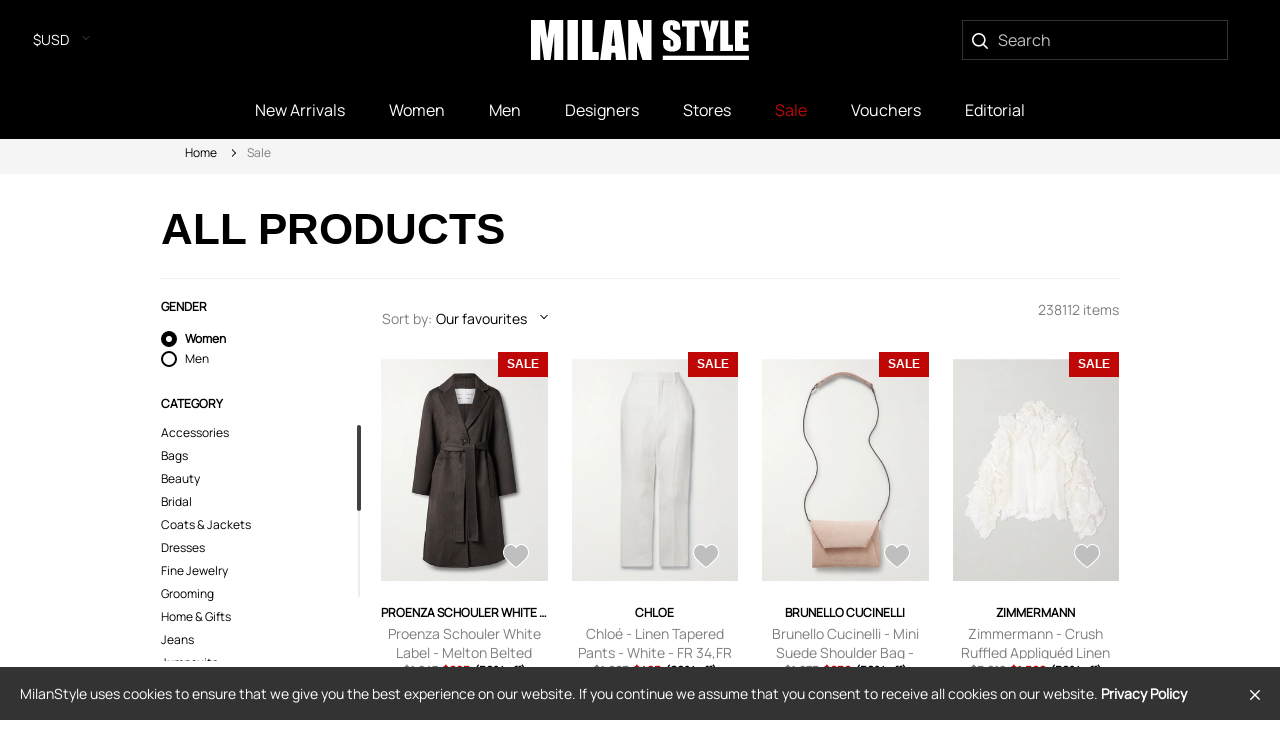

--- FILE ---
content_type: text/html; charset=utf-8
request_url: https://milanstyle.com/women/sale
body_size: 612146
content:
<!DOCTYPE html>
<html lang="en">
<head>
<meta http-equiv="Content-Type" content="text/html; charset=UTF-8">
<script>
  SpreePaths = {"mounted_at":"/","admin":"admin/"}
</script>
<title>Sale | Shop Luxury Fashion Sales for Men &amp; Women | MILANSTYLE.COM</title>
<meta name="keywords" content="" />
<meta name="description" content="Shop the world&#39;s best boutiques and fashion designers for men and women on sale with up to 70% off at MILANSTYLE.COM." />
<meta content='width=device-width, initial-scale=1.0, maximum-scale=5, user-scalable=yes' name='viewport'>
<meta content='text/html; charset=UTF-8' http-equiv='Content-Type'>
<link crossorigin='anonymous' href='https://cdn2.milanstyle.com' rel='preconnect'>
<link crossorigin='anonymous' href='https://cdn-images.milanstyle.com' rel='preconnect'>
<meta content='cqESh3No43hkKPsyoZeccFL_xzBAP_qlg_bzmbVNZ20' name='google-site-verification'>
<link href="https://milanstyle.com/women/sale" rel="canonical" />
<link rel="shortcut icon" type="image/x-icon" href="https://cdn2.milanstyle.com/assets/favicon-92e86d463e909754599d66730477622cd3dd0b9bff58c47c9c38bebceb8073e5.ico" />
<link as='style' href='https://cdn2.milanstyle.com/assets/spree/frontend/all-3ad227f34118741851b3a0bbfc882c4b8759dbaea145a0f6045d6a0ddff1ec5c.css' onload='this.onload=null;this.rel=&#39;stylesheet&#39;' rel='preload'>
<noscript><link rel="stylesheet" media="all" href="https://cdn2.milanstyle.com/assets/spree/frontend/all-3ad227f34118741851b3a0bbfc882c4b8759dbaea145a0f6045d6a0ddff1ec5c.css" /></noscript>
<meta name="csrf-param" content="authenticity_token" />
<meta name="csrf-token" content="o+cwpYNGqFrQvwIZETwcJ+l6h7hay9sxbyIKpxSPnOXqCno5MZaH3SLfbsQtHjDnucDbhH/5FNejh4go0PNlMg==" />
<!--[if lt IE 9]>  <![endif]-->
<script type='application/ld+json'>{"@context":"https://schema.org/","@type":"ItemList","itemListElement":[{"@type":"ListItem","item":{"@type":"Product","name":"Proenza Schouler White Label - Melton Belted Wool-blend Felt Coat - Brown - US0,US2,US4,US6,US8,US10,US12","url":"https://cdn2.milanstyle.com/proenza-schouler-white-label-melton-belted-wool-blend-felt-coat-brown-us0-us2-us4-us6-us8-us10-us12","offers":{"@type":"Offer","priceCurrency":"GBP","price":475.0,"itemCondition":"https://schema.org/NewCondition","availability":"https://schema.org/InStock","url":"https://cdn2.milanstyle.com/proenza-schouler-white-label-melton-belted-wool-blend-felt-coat-brown-us0-us2-us4-us6-us8-us10-us12"},"image":["https://cdn-images.milanstyle.com/fit-in/295x420/filters:quality(100)/filters:fill(white)/spree/images/attachments/054/450/096/original/proenza-schouler-white-label-melton-belted-wool-blend-felt-coat-brown-us0-us2-us4-us6-us8-us10-us12-net-a-porter-photo.jpg"]},"position":1},{"@type":"ListItem","item":{"@type":"Product","name":"Chloé - Linen Tapered Pants - White - FR 34,FR 36,FR 38,FR 40,FR 42,FR 44,FR 46","url":"https://cdn2.milanstyle.com/proenza-schouler-white-label-melton-belted-wool-blend-felt-coat-brown-us0-us2-us4-us6-us8-us10-us12","offers":{"@type":"Offer","priceCurrency":"GBP","price":324.0,"itemCondition":"https://schema.org/NewCondition","availability":"https://schema.org/InStock","url":"https://cdn2.milanstyle.com/proenza-schouler-white-label-melton-belted-wool-blend-felt-coat-brown-us0-us2-us4-us6-us8-us10-us12"},"image":["https://cdn-images.milanstyle.com/fit-in/295x420/filters:quality(100)/filters:fill(white)/spree/images/attachments/054/450/048/original/chloe-linen-tapered-pants-white-fr-34-fr-36-fr-38-fr-40-fr-42-fr-44-fr-46-net-a-porter-photo.jpg"]},"position":2},{"@type":"ListItem","item":{"@type":"Product","name":"Brunello Cucinelli - Mini Suede Shoulder Bag - Neutrals - One size","url":"https://cdn2.milanstyle.com/proenza-schouler-white-label-melton-belted-wool-blend-felt-coat-brown-us0-us2-us4-us6-us8-us10-us12","offers":{"@type":"Offer","priceCurrency":"GBP","price":485.0,"itemCondition":"https://schema.org/NewCondition","availability":"https://schema.org/InStock","url":"https://cdn2.milanstyle.com/proenza-schouler-white-label-melton-belted-wool-blend-felt-coat-brown-us0-us2-us4-us6-us8-us10-us12"},"image":["https://cdn-images.milanstyle.com/fit-in/295x420/filters:quality(100)/filters:fill(white)/spree/images/attachments/054/449/822/original/brunello-cucinelli-mini-suede-shoulder-bag-neutrals-one-size-net-a-porter-photo.jpg"]},"position":3},{"@type":"ListItem","item":{"@type":"Product","name":"Zimmermann - Crush Ruffled Appliquéd Linen And Silk-blend Lace Blouse - Ivory - small,medium","url":"https://cdn2.milanstyle.com/proenza-schouler-white-label-melton-belted-wool-blend-felt-coat-brown-us0-us2-us4-us6-us8-us10-us12","offers":{"@type":"Offer","priceCurrency":"GBP","price":1150.0,"itemCondition":"https://schema.org/NewCondition","availability":"https://schema.org/InStock","url":"https://cdn2.milanstyle.com/proenza-schouler-white-label-melton-belted-wool-blend-felt-coat-brown-us0-us2-us4-us6-us8-us10-us12"},"image":["https://cdn-images.milanstyle.com/fit-in/295x420/filters:quality(100)/filters:fill(white)/spree/images/attachments/054/449/629/original/zimmermann-crush-ruffled-appliqued-linen-and-silk-blend-lace-blouse-ivory-small-medium-net-a-porter-photo.jpg"]},"position":4},{"@type":"ListItem","item":{"@type":"Product","name":"Max Mara - Cecina Wool Turtleneck Top - Brown - x small,small,medium,large,x large,xx large","url":"https://cdn2.milanstyle.com/proenza-schouler-white-label-melton-belted-wool-blend-felt-coat-brown-us0-us2-us4-us6-us8-us10-us12","offers":{"@type":"Offer","priceCurrency":"GBP","price":210.0,"itemCondition":"https://schema.org/NewCondition","availability":"https://schema.org/InStock","url":"https://cdn2.milanstyle.com/proenza-schouler-white-label-melton-belted-wool-blend-felt-coat-brown-us0-us2-us4-us6-us8-us10-us12"},"image":["https://cdn-images.milanstyle.com/fit-in/295x420/filters:quality(100)/filters:fill(white)/spree/images/attachments/054/449/620/original/max-mara-cecina-wool-turtleneck-top-brown-x-small-small-medium-large-x-large-xx-large-net-a-porter-photo.jpg"]},"position":5},{"@type":"ListItem","item":{"@type":"Product","name":"Brunello Cucinelli - Ribbed Alpaca And Cotton-blend Midi Dress - Off-white - xx small,x small,small,medium,large,x large,xx large","url":"https://cdn2.milanstyle.com/proenza-schouler-white-label-melton-belted-wool-blend-felt-coat-brown-us0-us2-us4-us6-us8-us10-us12","offers":{"@type":"Offer","priceCurrency":"GBP","price":925.0,"itemCondition":"https://schema.org/NewCondition","availability":"https://schema.org/InStock","url":"https://cdn2.milanstyle.com/proenza-schouler-white-label-melton-belted-wool-blend-felt-coat-brown-us0-us2-us4-us6-us8-us10-us12"},"image":["https://cdn-images.milanstyle.com/fit-in/295x420/filters:quality(100)/filters:fill(white)/spree/images/attachments/054/449/483/original/brunello-cucinelli-ribbed-alpaca-and-cotton-blend-midi-dress-off-white-xx-small-x-small-small-medium-large-x-large-xx-large-net-a-porter-photo.jpg"]},"position":6},{"@type":"ListItem","item":{"@type":"Product","name":"Savette - Symmetry 19 Leather Shoulder Bag - Burgundy - One size","url":"https://cdn2.milanstyle.com/proenza-schouler-white-label-melton-belted-wool-blend-felt-coat-brown-us0-us2-us4-us6-us8-us10-us12","offers":{"@type":"Offer","priceCurrency":"GBP","price":1480.0,"itemCondition":"https://schema.org/NewCondition","availability":"https://schema.org/InStock","url":"https://cdn2.milanstyle.com/proenza-schouler-white-label-melton-belted-wool-blend-felt-coat-brown-us0-us2-us4-us6-us8-us10-us12"},"image":["https://cdn-images.milanstyle.com/fit-in/295x420/filters:quality(100)/filters:fill(white)/spree/images/attachments/054/449/222/original/savette-symmetry-19-leather-shoulder-bag-burgundy-one-size-net-a-porter-photo.jpg"]},"position":7},{"@type":"ListItem","item":{"@type":"Product","name":"Valentino Garavani - Bow-detailed Jaguar-print Wool-felt Coat - Animal print - IT36,IT38,IT40,IT42,IT44,IT46,IT48","url":"https://cdn2.milanstyle.com/proenza-schouler-white-label-melton-belted-wool-blend-felt-coat-brown-us0-us2-us4-us6-us8-us10-us12","offers":{"@type":"Offer","priceCurrency":"GBP","price":2550.0,"itemCondition":"https://schema.org/NewCondition","availability":"https://schema.org/InStock","url":"https://cdn2.milanstyle.com/proenza-schouler-white-label-melton-belted-wool-blend-felt-coat-brown-us0-us2-us4-us6-us8-us10-us12"},"image":["https://cdn-images.milanstyle.com/fit-in/295x420/filters:quality(100)/filters:fill(white)/spree/images/attachments/054/448/748/original/valentino-garavani-bow-detailed-jaguar-print-wool-felt-coat-animal-print-it36-it38-it40-it42-it44-it46-it48-net-a-porter-photo.jpg"]},"position":8},{"@type":"ListItem","item":{"@type":"Product","name":"Gabriela Hearst - Bocca Leather Knee Boots - Brown - IT36.5,IT37,IT37.5,IT38,IT38.5,IT39,IT39.5,IT40,IT40.5,IT41,IT42","url":"https://cdn2.milanstyle.com/proenza-schouler-white-label-melton-belted-wool-blend-felt-coat-brown-us0-us2-us4-us6-us8-us10-us12","offers":{"@type":"Offer","priceCurrency":"GBP","price":595.0,"itemCondition":"https://schema.org/NewCondition","availability":"https://schema.org/InStock","url":"https://cdn2.milanstyle.com/proenza-schouler-white-label-melton-belted-wool-blend-felt-coat-brown-us0-us2-us4-us6-us8-us10-us12"},"image":["https://cdn-images.milanstyle.com/fit-in/295x420/filters:quality(100)/filters:fill(white)/spree/images/attachments/054/448/465/original/gabriela-hearst-bocca-leather-knee-boots-brown-it36-5-it37-it37-5-it38-it38-5-it39-it39-5-it40-it40-5-it41-it42-net-a-porter-photo.jpg"]},"position":9},{"@type":"ListItem","item":{"@type":"Product","name":"Suzie Kondi - Kaprico Gathered Denim Blouse - Blue - x small,small,medium,large,x large","url":"https://cdn2.milanstyle.com/proenza-schouler-white-label-melton-belted-wool-blend-felt-coat-brown-us0-us2-us4-us6-us8-us10-us12","offers":{"@type":"Offer","priceCurrency":"GBP","price":84.0,"itemCondition":"https://schema.org/NewCondition","availability":"https://schema.org/InStock","url":"https://cdn2.milanstyle.com/proenza-schouler-white-label-melton-belted-wool-blend-felt-coat-brown-us0-us2-us4-us6-us8-us10-us12"},"image":["https://cdn-images.milanstyle.com/fit-in/295x420/filters:quality(100)/filters:fill(white)/spree/images/attachments/054/448/451/original/suzie-kondi-kaprico-gathered-denim-blouse-blue-x-small-small-medium-large-x-large-net-a-porter-photo.jpg"]},"position":10},{"@type":"ListItem","item":{"@type":"Product","name":"Carolina Herrera - Tie-detailed Wool-blend Midi Dress - Pink - US2,US4,US6,US8,US10","url":"https://cdn2.milanstyle.com/proenza-schouler-white-label-melton-belted-wool-blend-felt-coat-brown-us0-us2-us4-us6-us8-us10-us12","offers":{"@type":"Offer","priceCurrency":"GBP","price":615.0,"itemCondition":"https://schema.org/NewCondition","availability":"https://schema.org/InStock","url":"https://cdn2.milanstyle.com/proenza-schouler-white-label-melton-belted-wool-blend-felt-coat-brown-us0-us2-us4-us6-us8-us10-us12"},"image":["https://cdn-images.milanstyle.com/fit-in/295x420/filters:quality(100)/filters:fill(white)/spree/images/attachments/054/448/441/original/carolina-herrera-tie-detailed-wool-blend-midi-dress-pink-us2-us4-us6-us8-us10-net-a-porter-photo.jpg"]},"position":11},{"@type":"ListItem","item":{"@type":"Product","name":"Haikure - Bonnie Straight-leg Boyfriend Organic Jeans - Blue - 23,24,25,26,27,28,29,30,31,32","url":"https://cdn2.milanstyle.com/proenza-schouler-white-label-melton-belted-wool-blend-felt-coat-brown-us0-us2-us4-us6-us8-us10-us12","offers":{"@type":"Offer","priceCurrency":"GBP","price":128.0,"itemCondition":"https://schema.org/NewCondition","availability":"https://schema.org/InStock","url":"https://cdn2.milanstyle.com/proenza-schouler-white-label-melton-belted-wool-blend-felt-coat-brown-us0-us2-us4-us6-us8-us10-us12"},"image":["https://cdn-images.milanstyle.com/fit-in/295x420/filters:quality(100)/filters:fill(white)/spree/images/attachments/054/448/430/original/haikure-bonnie-straight-leg-boyfriend-organic-jeans-blue-23-24-25-26-27-28-29-30-31-32-net-a-porter-photo.jpg"]},"position":12},{"@type":"ListItem","item":{"@type":"Product","name":"LIBEROWE - Denim Peplum Jacket - Blue - x small,small,medium,large,x large","url":"https://cdn2.milanstyle.com/proenza-schouler-white-label-melton-belted-wool-blend-felt-coat-brown-us0-us2-us4-us6-us8-us10-us12","offers":{"@type":"Offer","priceCurrency":"GBP","price":375.0,"itemCondition":"https://schema.org/NewCondition","availability":"https://schema.org/InStock","url":"https://cdn2.milanstyle.com/proenza-schouler-white-label-melton-belted-wool-blend-felt-coat-brown-us0-us2-us4-us6-us8-us10-us12"},"image":["https://cdn-images.milanstyle.com/fit-in/295x420/filters:quality(100)/filters:fill(white)/spree/images/attachments/054/448/427/original/liberowe-denim-peplum-jacket-blue-x-small-small-medium-large-x-large-net-a-porter-photo.jpg"]},"position":13},{"@type":"ListItem","item":{"@type":"Product","name":"Golden Goose - Ball Star Distressed Leather-trimmed Suede Sneakers - Neutrals - IT35,IT36,IT37,IT38,IT39,IT40,IT41,IT42","url":"https://cdn2.milanstyle.com/proenza-schouler-white-label-melton-belted-wool-blend-felt-coat-brown-us0-us2-us4-us6-us8-us10-us12","offers":{"@type":"Offer","priceCurrency":"GBP","price":291.0,"itemCondition":"https://schema.org/NewCondition","availability":"https://schema.org/InStock","url":"https://cdn2.milanstyle.com/proenza-schouler-white-label-melton-belted-wool-blend-felt-coat-brown-us0-us2-us4-us6-us8-us10-us12"},"image":["https://cdn-images.milanstyle.com/fit-in/295x420/filters:quality(100)/filters:fill(white)/spree/images/attachments/054/448/422/original/golden-goose-ball-star-distressed-leather-trimmed-suede-sneakers-neutrals-it35-it36-it37-it38-it39-it40-it41-it42-net-a-porter-photo.jpg"]},"position":14},{"@type":"ListItem","item":{"@type":"Product","name":"Chloé - Pointelle-knit Organic Cotton Mini Dress - White - x small,small,medium,large,x large","url":"https://cdn2.milanstyle.com/proenza-schouler-white-label-melton-belted-wool-blend-felt-coat-brown-us0-us2-us4-us6-us8-us10-us12","offers":{"@type":"Offer","priceCurrency":"GBP","price":780.0,"itemCondition":"https://schema.org/NewCondition","availability":"https://schema.org/InStock","url":"https://cdn2.milanstyle.com/proenza-schouler-white-label-melton-belted-wool-blend-felt-coat-brown-us0-us2-us4-us6-us8-us10-us12"},"image":["https://cdn-images.milanstyle.com/fit-in/295x420/filters:quality(100)/filters:fill(white)/spree/images/attachments/054/448/402/original/chloe-pointelle-knit-organic-cotton-mini-dress-white-x-small-small-medium-large-x-large-net-a-porter-photo.jpg"]},"position":15},{"@type":"ListItem","item":{"@type":"Product","name":"Aquazzura - Papillon 50 Embellished Metallic Leather Sandals - Gold - IT36,IT37,IT37.5,IT38,IT38.5,IT39,IT39.5,IT40,IT41,IT42","url":"https://cdn2.milanstyle.com/proenza-schouler-white-label-melton-belted-wool-blend-felt-coat-brown-us0-us2-us4-us6-us8-us10-us12","offers":{"@type":"Offer","priceCurrency":"GBP","price":330.0,"itemCondition":"https://schema.org/NewCondition","availability":"https://schema.org/InStock","url":"https://cdn2.milanstyle.com/proenza-schouler-white-label-melton-belted-wool-blend-felt-coat-brown-us0-us2-us4-us6-us8-us10-us12"},"image":["https://cdn-images.milanstyle.com/fit-in/295x420/filters:quality(100)/filters:fill(white)/spree/images/attachments/054/448/081/original/aquazzura-papillon-50-embellished-metallic-leather-sandals-gold-it36-it37-it37-5-it38-it38-5-it39-it39-5-it40-it41-it42-net-a-porter-photo.jpg"]},"position":16},{"@type":"ListItem","item":{"@type":"Product","name":"Hunza G - Nadine Metallic Seersucker Bikini - Blue - One size","url":"https://cdn2.milanstyle.com/proenza-schouler-white-label-melton-belted-wool-blend-felt-coat-brown-us0-us2-us4-us6-us8-us10-us12","offers":{"@type":"Offer","priceCurrency":"GBP","price":105.0,"itemCondition":"https://schema.org/NewCondition","availability":"https://schema.org/InStock","url":"https://cdn2.milanstyle.com/proenza-schouler-white-label-melton-belted-wool-blend-felt-coat-brown-us0-us2-us4-us6-us8-us10-us12"},"image":["https://cdn-images.milanstyle.com/fit-in/295x420/filters:quality(100)/filters:fill(white)/spree/images/attachments/054/448/069/original/hunza-g-nadine-metallic-seersucker-bikini-blue-one-size-net-a-porter-photo.jpg"]},"position":17},{"@type":"ListItem","item":{"@type":"Product","name":"Joseph - Balard Layered Silk Crepe De Chine Blouse - Black - FR 34,FR 36,FR 38,FR 40,FR 42,FR 44","url":"https://cdn2.milanstyle.com/proenza-schouler-white-label-melton-belted-wool-blend-felt-coat-brown-us0-us2-us4-us6-us8-us10-us12","offers":{"@type":"Offer","priceCurrency":"GBP","price":158.0,"itemCondition":"https://schema.org/NewCondition","availability":"https://schema.org/InStock","url":"https://cdn2.milanstyle.com/proenza-schouler-white-label-melton-belted-wool-blend-felt-coat-brown-us0-us2-us4-us6-us8-us10-us12"},"image":["https://cdn-images.milanstyle.com/fit-in/295x420/filters:quality(100)/filters:fill(white)/spree/images/attachments/054/447/886/original/joseph-balard-layered-silk-crepe-de-chine-blouse-black-fr-34-fr-36-fr-38-fr-40-fr-42-fr-44-net-a-porter-photo.jpg"]},"position":18},{"@type":"ListItem","item":{"@type":"Product","name":"Birkenstock 1774 - + Tekla Nagoya Shearling-lined Suede Clogs - Black - IT35,IT36,IT37,IT38,IT39,IT40,IT41,IT42","url":"https://cdn2.milanstyle.com/proenza-schouler-white-label-melton-belted-wool-blend-felt-coat-brown-us0-us2-us4-us6-us8-us10-us12","offers":{"@type":"Offer","priceCurrency":"GBP","price":205.0,"itemCondition":"https://schema.org/NewCondition","availability":"https://schema.org/InStock","url":"https://cdn2.milanstyle.com/proenza-schouler-white-label-melton-belted-wool-blend-felt-coat-brown-us0-us2-us4-us6-us8-us10-us12"},"image":["https://cdn-images.milanstyle.com/fit-in/295x420/filters:quality(100)/filters:fill(white)/spree/images/attachments/054/447/822/original/birkenstock-1774-tekla-nagoya-shearling-lined-suede-clogs-black-it35-it36-it37-it38-it39-it40-it41-it42-net-a-porter-photo.jpg"]},"position":19},{"@type":"ListItem","item":{"@type":"Product","name":"VEJA - Dekkan Rubber-trimmed Alveomesh Sneakers - Black - IT36,IT37,IT38,IT39,IT40,IT41,IT42","url":"https://cdn2.milanstyle.com/proenza-schouler-white-label-melton-belted-wool-blend-felt-coat-brown-us0-us2-us4-us6-us8-us10-us12","offers":{"@type":"Offer","priceCurrency":"GBP","price":63.0,"itemCondition":"https://schema.org/NewCondition","availability":"https://schema.org/InStock","url":"https://cdn2.milanstyle.com/proenza-schouler-white-label-melton-belted-wool-blend-felt-coat-brown-us0-us2-us4-us6-us8-us10-us12"},"image":["https://cdn-images.milanstyle.com/fit-in/295x420/filters:quality(100)/filters:fill(white)/spree/images/attachments/054/447/796/original/veja-dekkan-rubber-trimmed-alveomesh-sneakers-black-it36-it37-it38-it39-it40-it41-it42-net-a-porter-photo.jpg"]},"position":20},{"@type":"ListItem","item":{"@type":"Product","name":"SKIMS - Cropped Ribbed Stretch-cotton Jersey Tank - Sangria - Burgundy - XXS,XS,S,M,L,XL,2XL,3XL,4XL","url":"https://cdn2.milanstyle.com/proenza-schouler-white-label-melton-belted-wool-blend-felt-coat-brown-us0-us2-us4-us6-us8-us10-us12","offers":{"@type":"Offer","priceCurrency":"GBP","price":19.0,"itemCondition":"https://schema.org/NewCondition","availability":"https://schema.org/InStock","url":"https://cdn2.milanstyle.com/proenza-schouler-white-label-melton-belted-wool-blend-felt-coat-brown-us0-us2-us4-us6-us8-us10-us12"},"image":["https://cdn-images.milanstyle.com/fit-in/295x420/filters:quality(100)/filters:fill(white)/spree/images/attachments/054/447/774/original/skims-cropped-ribbed-stretch-cotton-jersey-tank-sangria-burgundy-xxs-xs-s-m-l-xl-2xl-3xl-4xl-net-a-porter-photo.jpg"]},"position":21},{"@type":"ListItem","item":{"@type":"Product","name":"SEE BY CHLOÉ - Lyna Buckled Leather Ankle Boots - Black - IT35,IT35.5,IT36,IT36.5,IT37,IT37.5,IT38,IT38.5,IT39,IT39.5,IT40,IT40.5,IT41,IT41.5,IT42","url":"https://cdn2.milanstyle.com/proenza-schouler-white-label-melton-belted-wool-blend-felt-coat-brown-us0-us2-us4-us6-us8-us10-us12","offers":{"@type":"Offer","priceCurrency":"GBP","price":184.0,"itemCondition":"https://schema.org/NewCondition","availability":"https://schema.org/InStock","url":"https://cdn2.milanstyle.com/proenza-schouler-white-label-melton-belted-wool-blend-felt-coat-brown-us0-us2-us4-us6-us8-us10-us12"},"image":["https://cdn-images.milanstyle.com/fit-in/295x420/filters:quality(100)/filters:fill(white)/spree/images/attachments/054/447/760/original/see-by-chloe-lyna-buckled-leather-ankle-boots-black-it35-it35-5-it36-it36-5-it37-it37-5-it38-it38-5-it39-it39-5-it40-it40-5-it41-it41-5-it42-net-a-porter-photo.jpg"]},"position":22},{"@type":"ListItem","item":{"@type":"Product","name":"Vince High-rise satin wide-leg pants","url":"https://cdn2.milanstyle.com/proenza-schouler-white-label-melton-belted-wool-blend-felt-coat-brown-us0-us2-us4-us6-us8-us10-us12","offers":{"@type":"Offer","priceCurrency":"GBP","price":224.0,"itemCondition":"https://schema.org/NewCondition","availability":"https://schema.org/InStock","url":"https://cdn2.milanstyle.com/proenza-schouler-white-label-melton-belted-wool-blend-felt-coat-brown-us0-us2-us4-us6-us8-us10-us12"},"image":["https://cdn-images.milanstyle.com/fit-in/295x420/filters:quality(100)/filters:fill(white)/spree/images/attachments/054/441/163/original/vince-high-rise-satin-wide-leg-pants-mytheresa-photo.jpg"]},"position":23},{"@type":"ListItem","item":{"@type":"Product","name":"Varley Fairbourn houndstooth coat","url":"https://cdn2.milanstyle.com/proenza-schouler-white-label-melton-belted-wool-blend-felt-coat-brown-us0-us2-us4-us6-us8-us10-us12","offers":{"@type":"Offer","priceCurrency":"GBP","price":167.0,"itemCondition":"https://schema.org/NewCondition","availability":"https://schema.org/InStock","url":"https://cdn2.milanstyle.com/proenza-schouler-white-label-melton-belted-wool-blend-felt-coat-brown-us0-us2-us4-us6-us8-us10-us12"},"image":["https://cdn-images.milanstyle.com/fit-in/295x420/filters:quality(100)/filters:fill(white)/spree/images/attachments/054/441/122/original/varley-fairbourn-houndstooth-coat-mytheresa-photo.jpg"]},"position":24},{"@type":"ListItem","item":{"@type":"Product","name":"Gianvito Rossi Jaipur 55 leopard-print velvet slingback pumps","url":"https://cdn2.milanstyle.com/proenza-schouler-white-label-melton-belted-wool-blend-felt-coat-brown-us0-us2-us4-us6-us8-us10-us12","offers":{"@type":"Offer","priceCurrency":"GBP","price":455.0,"itemCondition":"https://schema.org/NewCondition","availability":"https://schema.org/InStock","url":"https://cdn2.milanstyle.com/proenza-schouler-white-label-melton-belted-wool-blend-felt-coat-brown-us0-us2-us4-us6-us8-us10-us12"},"image":["https://cdn-images.milanstyle.com/fit-in/295x420/filters:quality(100)/filters:fill(white)/spree/images/attachments/054/441/031/original/gianvito-rossi-jaipur-55-leopard-print-velvet-slingback-pumps-mytheresa-photo.jpg"]},"position":25},{"@type":"ListItem","item":{"@type":"Product","name":"Goldbergh Hill faux fur and leather mittens","url":"https://cdn2.milanstyle.com/proenza-schouler-white-label-melton-belted-wool-blend-felt-coat-brown-us0-us2-us4-us6-us8-us10-us12","offers":{"@type":"Offer","priceCurrency":"GBP","price":161.0,"itemCondition":"https://schema.org/NewCondition","availability":"https://schema.org/InStock","url":"https://cdn2.milanstyle.com/proenza-schouler-white-label-melton-belted-wool-blend-felt-coat-brown-us0-us2-us4-us6-us8-us10-us12"},"image":["https://cdn-images.milanstyle.com/fit-in/295x420/filters:quality(100)/filters:fill(white)/spree/images/attachments/054/441/014/original/goldbergh-hill-faux-fur-and-leather-mittens-mytheresa-photo.jpg"]},"position":26},{"@type":"ListItem","item":{"@type":"Product","name":"Zimmermann Pop lace-trimmed linen minidress","url":"https://cdn2.milanstyle.com/proenza-schouler-white-label-melton-belted-wool-blend-felt-coat-brown-us0-us2-us4-us6-us8-us10-us12","offers":{"@type":"Offer","priceCurrency":"GBP","price":626.0,"itemCondition":"https://schema.org/NewCondition","availability":"https://schema.org/InStock","url":"https://cdn2.milanstyle.com/proenza-schouler-white-label-melton-belted-wool-blend-felt-coat-brown-us0-us2-us4-us6-us8-us10-us12"},"image":["https://cdn-images.milanstyle.com/fit-in/295x420/filters:quality(100)/filters:fill(white)/spree/images/attachments/054/440/950/original/zimmermann-pop-lace-trimmed-linen-minidress-mytheresa-photo.jpg"]},"position":27},{"@type":"ListItem","item":{"@type":"Product","name":"Norma Kamali Spliced Pickleball jersey minidress","url":"https://cdn2.milanstyle.com/proenza-schouler-white-label-melton-belted-wool-blend-felt-coat-brown-us0-us2-us4-us6-us8-us10-us12","offers":{"@type":"Offer","priceCurrency":"GBP","price":143.0,"itemCondition":"https://schema.org/NewCondition","availability":"https://schema.org/InStock","url":"https://cdn2.milanstyle.com/proenza-schouler-white-label-melton-belted-wool-blend-felt-coat-brown-us0-us2-us4-us6-us8-us10-us12"},"image":["https://cdn-images.milanstyle.com/fit-in/295x420/filters:quality(100)/filters:fill(white)/spree/images/attachments/054/440/936/original/norma-kamali-spliced-pickleball-jersey-minidress-mytheresa-photo.jpg"]},"position":28},{"@type":"ListItem","item":{"@type":"Product","name":"Oseree Disco Necklace halterneck swimsuit","url":"https://cdn2.milanstyle.com/proenza-schouler-white-label-melton-belted-wool-blend-felt-coat-brown-us0-us2-us4-us6-us8-us10-us12","offers":{"@type":"Offer","priceCurrency":"GBP","price":102.0,"itemCondition":"https://schema.org/NewCondition","availability":"https://schema.org/InStock","url":"https://cdn2.milanstyle.com/proenza-schouler-white-label-melton-belted-wool-blend-felt-coat-brown-us0-us2-us4-us6-us8-us10-us12"},"image":["https://cdn-images.milanstyle.com/fit-in/295x420/filters:quality(100)/filters:fill(white)/spree/images/attachments/054/440/928/original/oseree-disco-necklace-halterneck-swimsuit-mytheresa-photo.jpg"]},"position":29},{"@type":"ListItem","item":{"@type":"Product","name":"Nili Lotan Cami silk satin maxi dress","url":"https://cdn2.milanstyle.com/proenza-schouler-white-label-melton-belted-wool-blend-felt-coat-brown-us0-us2-us4-us6-us8-us10-us12","offers":{"@type":"Offer","priceCurrency":"GBP","price":448.0,"itemCondition":"https://schema.org/NewCondition","availability":"https://schema.org/InStock","url":"https://cdn2.milanstyle.com/proenza-schouler-white-label-melton-belted-wool-blend-felt-coat-brown-us0-us2-us4-us6-us8-us10-us12"},"image":["https://cdn-images.milanstyle.com/fit-in/295x420/filters:quality(100)/filters:fill(white)/spree/images/attachments/054/440/894/original/nili-lotan-cami-silk-satin-maxi-dress-mytheresa-photo.jpg"]},"position":30},{"@type":"ListItem","item":{"@type":"Product","name":"Joseph Jersey tank top","url":"https://cdn2.milanstyle.com/proenza-schouler-white-label-melton-belted-wool-blend-felt-coat-brown-us0-us2-us4-us6-us8-us10-us12","offers":{"@type":"Offer","priceCurrency":"GBP","price":97.0,"itemCondition":"https://schema.org/NewCondition","availability":"https://schema.org/InStock","url":"https://cdn2.milanstyle.com/proenza-schouler-white-label-melton-belted-wool-blend-felt-coat-brown-us0-us2-us4-us6-us8-us10-us12"},"image":["https://cdn-images.milanstyle.com/fit-in/295x420/filters:quality(100)/filters:fill(white)/spree/images/attachments/054/440/888/original/joseph-jersey-tank-top-mytheresa-photo.jpg"]},"position":31},{"@type":"ListItem","item":{"@type":"Product","name":"Isabel Marant Links hoop earrings","url":"https://cdn2.milanstyle.com/proenza-schouler-white-label-melton-belted-wool-blend-felt-coat-brown-us0-us2-us4-us6-us8-us10-us12","offers":{"@type":"Offer","priceCurrency":"GBP","price":206.0,"itemCondition":"https://schema.org/NewCondition","availability":"https://schema.org/InStock","url":"https://cdn2.milanstyle.com/proenza-schouler-white-label-melton-belted-wool-blend-felt-coat-brown-us0-us2-us4-us6-us8-us10-us12"},"image":["https://cdn-images.milanstyle.com/fit-in/295x420/filters:quality(100)/filters:fill(white)/spree/images/attachments/054/440/873/original/isabel-marant-links-hoop-earrings-mytheresa-photo.jpg"]},"position":32}],"numberOfItems":32}</script>
<link href='https://milanstyle.com/women/sale?page=2' rel='next'>

<link rel="android-chrome-36x36" type="image/x-icon" href="https://cdn2.milanstyle.com/assets/favicons/android-chrome-36x36-0ac28583b1bf8a0aa52860a4073b19bdd54b4af0cd17013fcaef32124d6326c2.png" sizes="36x36" />
<link rel="android-chrome-48x48" type="image/x-icon" href="https://cdn2.milanstyle.com/assets/favicons/android-chrome-48x48-426189eb8b289ac2eb4d68b9e3db4204d96cb0d6a219aedf9b9eeb61be60ffe1.png" sizes="48x48" />
<link rel="android-chrome-72x72" type="image/x-icon" href="https://cdn2.milanstyle.com/assets/favicons/android-chrome-72x72-29f8331eda2fdecfd0dfb752e2bd6c34d898f5f962ba0c695d3ebc9cfa7ac4ae.png" sizes="72x72" />
<link rel="android-chrome-96x96" type="image/x-icon" href="https://cdn2.milanstyle.com/assets/favicons/android-chrome-96x96-2c71e4b9f6e0f7c3772b1e3ba4b058cd23eff35c01f826900e14cca1cda13fac.png" sizes="96x96" />
<link rel="android-chrome-144x144" type="image/x-icon" href="https://cdn2.milanstyle.com/assets/favicons/android-chrome-144x144-d2f6482660b9060330b5902cef104a91ecae0554c0de0a5eec9a0fd3e4a32a7b.png" sizes="144x144" />
<link rel="android-chrome-192x192" type="image/x-icon" href="https://cdn2.milanstyle.com/assets/favicons/android-chrome-192x192-25f15ccd5313b4c99147e4be52fc881c0b2df25c0c448397685f9847e54e0870.png" sizes="192x192" />
<link rel="apple-touch-icon" type="image/x-icon" href="https://cdn2.milanstyle.com/assets/favicons/apple-touch-icon-57x57-4697f562695bc07d974626d87529b896f6ea2fb34b17e90d91dce537b939c65a.png" sizes="57x57" />
<link rel="apple-touch-icon" type="image/x-icon" href="https://cdn2.milanstyle.com/assets/favicons/apple-touch-icon-60x60-4e6b67220d4d5bcbc734f6811133f35e181b4b3c104020d5c9a993d4fbc59217.png" sizes="60x60" />
<link rel="apple-touch-icon" type="image/x-icon" href="https://cdn2.milanstyle.com/assets/favicons/apple-touch-icon-72x72-29f8331eda2fdecfd0dfb752e2bd6c34d898f5f962ba0c695d3ebc9cfa7ac4ae.png" sizes="72x72" />
<link rel="apple-touch-icon" type="image/x-icon" href="https://cdn2.milanstyle.com/assets/favicons/apple-touch-icon-76x76-b0e1c54ead9079d9b2d333aa2b90922751d426656b4bf3f3372ed8d3d4c9ca38.png" sizes="76x76" />
<link rel="apple-touch-icon" type="image/x-icon" href="https://cdn2.milanstyle.com/assets/favicons/apple-touch-icon-114x114-27b76781eb55e402ce463f4dbc3df736c82153d9e55c7250c86ba22b707bf636.png" sizes="114x114" />
<link rel="apple-touch-icon" type="image/x-icon" href="https://cdn2.milanstyle.com/assets/favicons/apple-touch-icon-120x120-35de6151363e054538da20fd6c5206155de667eef8520afe4658a5c5cb6b2842.png" sizes="120x120" />
<link rel="apple-touch-icon" type="image/x-icon" href="https://cdn2.milanstyle.com/assets/favicons/apple-touch-icon-144x144-d2f6482660b9060330b5902cef104a91ecae0554c0de0a5eec9a0fd3e4a32a7b.png" sizes="144x144" />
<link rel="apple-touch-icon" type="image/x-icon" href="https://cdn2.milanstyle.com/assets/favicons/apple-touch-icon-152x152-5a2e35aee2f3f16957361cb85477bf69cb3956810ef6f6d576b26ad5a82677a1.png" sizes="152x152" />
<link rel="apple-touch-icon" type="image/x-icon" href="https://cdn2.milanstyle.com/assets/favicons/apple-touch-icon-180x180-b6eec8b10c79d987dd148ee051550ca194b4776206cee665314124b8889efb9e.png" sizes="180x180" />
<link rel="apple-touch-icon" type="image/x-icon" href="https://cdn2.milanstyle.com/assets/favicons/apple-touch-icon-precomposed-7f43f9bbf51c249467b8279b2ea700c6293b0cd10ca9622e31f51eb9ceacf3e3.png" />
<link rel="apple-touch-icon" type="image/x-icon" href="https://cdn2.milanstyle.com/assets/favicons/apple-touch-icon-b6eec8b10c79d987dd148ee051550ca194b4776206cee665314124b8889efb9e.png" />
<link rel="icon" type="image/png" href="https://cdn2.milanstyle.com/assets/favicons/favicon-16x16-500c8d5c3472e7c14e4ef76ffa1df61da199e003c98326c011e3a2e54eca2b7b.png" sizes="16x16" />
<link rel="icon" type="image/png" href="https://cdn2.milanstyle.com/assets/favicons/favicon-32x32-df7504b772abe5b71eb579f84396f3d38058eed68e6d89903e85a5f81db20ee1.png" sizes="32x32" />
<link rel="icon" type="image/png" href="https://cdn2.milanstyle.com/assets/favicons/favicon-96x96-2c71e4b9f6e0f7c3772b1e3ba4b058cd23eff35c01f826900e14cca1cda13fac.png" sizes="96x96" />
<link rel="shortcut icon" type="image/x-icon" href="https://cdn2.milanstyle.com/assets/favicons/favicon-246a7a07a94648eac2ed34c37792def4205affd5473428f4f410225f13349792.ico" />
<meta content='#00000' name='msapplication-TitleColor'>
<meta content='https://cdn2.milanstyle.com/assets/favicons/mstile-70x70-6e17c5fe41f6c5b0528e453d87d11fcbb60be9f7010e20c827cf7bc1acde8484.png' name='msapplication-TileImage'>
<meta content='https://cdn2.milanstyle.com/assets/favicons/mstile-144x144-d4703f174412af1b57f4b25572ec7349096cd3aac3d5790463dfcd8d82672343.png' name='msapplication-TileImage'>
<meta content='https://cdn2.milanstyle.com/assets/favicons/mstile-150x150-c980e1fe5527090743626379c912b5ae7dc6a51658fa90c91d6588ae9982502e.png' name='msapplication-TileImage'>
<meta content='https://cdn2.milanstyle.com/assets/favicons/mstile-310x150-4f04ebc5ba4412341049284f9a794ebe7df072ea12d10bdb8c5127fc9450e754.png' name='msapplication-TileImage'>
<meta content='https://cdn2.milanstyle.com/assets/favicons/mstile-310x310-b26dc382b83d6fd2435888164d35e8ba0cc47d4e655d6336a825c64607d1fb00.png' name='msapplication-TileImage'>

</head>
<body>
<div class="main-container" id="page-wrapper">
<div data-react-class="PromotionalMessage" data-react-props="{}"></div><header class='main-header-wrap'>
<div class='main-header'>
<div class='row'>
<div class='newsletter-wrap'>
</div>
<div class='col-md-4 currency-block'>
<div data-react-class="Currency" data-react-props="{&quot;exchange_rates&quot;:{&quot;GBP&quot;:&quot;0.7621&quot;,&quot;EUR&quot;:&quot;0.865&quot;,&quot;USD&quot;:1},&quot;mobile&quot;:false}"></div>
</div>
<div class='col-md-4 col-xs-12 text-center'>
<div data-react-class="MobileMenu" data-react-props="{&quot;q&quot;:null,&quot;menu_entries&quot;:{&quot;designers&quot;:[{&quot;id&quot;:175,&quot;name&quot;:&quot;Balenciaga&quot;,&quot;slug&quot;:&quot;balenciaga&quot;,&quot;updated_at&quot;:&quot;2024-02-27T17:01:27.802Z&quot;},{&quot;id&quot;:3658,&quot;name&quot;:&quot;Boss&quot;,&quot;slug&quot;:&quot;boss&quot;,&quot;updated_at&quot;:&quot;2023-03-30T17:30:31.358Z&quot;},{&quot;id&quot;:94,&quot;name&quot;:&quot;Bottega Veneta&quot;,&quot;slug&quot;:&quot;bottega-veneta&quot;,&quot;updated_at&quot;:&quot;2024-02-27T17:02:13.269Z&quot;},{&quot;id&quot;:288,&quot;name&quot;:&quot;Brunello Cucinelli&quot;,&quot;slug&quot;:&quot;brunello-cucinelli&quot;,&quot;updated_at&quot;:&quot;2024-02-27T17:03:30.963Z&quot;},{&quot;id&quot;:276,&quot;name&quot;:&quot;Burberry&quot;,&quot;slug&quot;:&quot;burberry&quot;,&quot;updated_at&quot;:&quot;2023-03-30T16:54:32.129Z&quot;},{&quot;id&quot;:95461,&quot;name&quot;:&quot;Chanel Pre-Owned&quot;,&quot;slug&quot;:&quot;chanel-pre-owned&quot;,&quot;updated_at&quot;:&quot;2023-03-30T14:00:24.911Z&quot;},{&quot;id&quot;:321,&quot;name&quot;:&quot;Dolce \u0026 Gabbana&quot;,&quot;slug&quot;:&quot;dolce-gabbana&quot;,&quot;updated_at&quot;:&quot;2024-02-27T17:04:27.319Z&quot;},{&quot;id&quot;:774,&quot;name&quot;:&quot;Dsquared2&quot;,&quot;slug&quot;:&quot;dsquared2&quot;,&quot;updated_at&quot;:&quot;2023-03-30T17:03:00.131Z&quot;},{&quot;id&quot;:364,&quot;name&quot;:&quot;Etro&quot;,&quot;slug&quot;:&quot;etro&quot;,&quot;updated_at&quot;:&quot;2023-03-30T16:56:32.616Z&quot;},{&quot;id&quot;:109920,&quot;name&quot;:&quot;Ferragamo&quot;,&quot;slug&quot;:&quot;ferragamo&quot;,&quot;updated_at&quot;:&quot;2023-04-03T11:50:05.706Z&quot;},{&quot;id&quot;:148,&quot;name&quot;:&quot;Gucci&quot;,&quot;slug&quot;:&quot;gucci&quot;,&quot;updated_at&quot;:&quot;2024-02-27T17:06:51.949Z&quot;},{&quot;id&quot;:707,&quot;name&quot;:&quot;Jacquemus&quot;,&quot;slug&quot;:&quot;jacquemus&quot;,&quot;updated_at&quot;:&quot;2024-02-27T17:07:36.910Z&quot;},{&quot;id&quot;:1030,&quot;name&quot;:&quot;Jil Sander&quot;,&quot;slug&quot;:&quot;jil-sander&quot;,&quot;updated_at&quot;:&quot;2023-03-30T17:06:40.876Z&quot;},{&quot;id&quot;:119038,&quot;name&quot;:&quot;Louis Vuitton Pre-Owned&quot;,&quot;slug&quot;:&quot;louis-vuitton-pre-owned&quot;,&quot;updated_at&quot;:&quot;2024-01-11T18:05:16.164Z&quot;},{&quot;id&quot;:1150,&quot;name&quot;:&quot;Max Mara&quot;,&quot;slug&quot;:&quot;max-mara&quot;,&quot;updated_at&quot;:&quot;2024-02-27T16:49:51.594Z&quot;},{&quot;id&quot;:285,&quot;name&quot;:&quot;Moncler&quot;,&quot;slug&quot;:&quot;moncler&quot;,&quot;updated_at&quot;:&quot;2024-02-27T17:10:51.471Z&quot;},{&quot;id&quot;:675,&quot;name&quot;:&quot;Nike&quot;,&quot;slug&quot;:&quot;nike&quot;,&quot;updated_at&quot;:&quot;2023-03-30T17:01:18.012Z&quot;},{&quot;id&quot;:1170,&quot;name&quot;:&quot;Pinko&quot;,&quot;slug&quot;:&quot;pinko&quot;,&quot;updated_at&quot;:&quot;2023-03-30T17:08:40.394Z&quot;},{&quot;id&quot;:307,&quot;name&quot;:&quot;Polo Ralph Lauren&quot;,&quot;slug&quot;:&quot;polo-ralph-lauren&quot;,&quot;updated_at&quot;:&quot;2024-02-27T17:12:25.305Z&quot;},{&quot;id&quot;:125,&quot;name&quot;:&quot;Prada&quot;,&quot;slug&quot;:&quot;prada&quot;,&quot;updated_at&quot;:&quot;2024-02-27T17:13:09.871Z&quot;},{&quot;id&quot;:530,&quot;name&quot;:&quot;Rick Owens&quot;,&quot;slug&quot;:&quot;rick-owens&quot;,&quot;updated_at&quot;:&quot;2024-02-27T17:13:53.392Z&quot;},{&quot;id&quot;:186,&quot;name&quot;:&quot;Saint Laurent&quot;,&quot;slug&quot;:&quot;saint-laurent&quot;,&quot;updated_at&quot;:&quot;2024-02-27T17:14:51.551Z&quot;},{&quot;id&quot;:607,&quot;name&quot;:&quot;Stella McCartney&quot;,&quot;slug&quot;:&quot;stella-mccartney&quot;,&quot;updated_at&quot;:&quot;2024-02-27T16:59:38.795Z&quot;},{&quot;id&quot;:138,&quot;name&quot;:&quot;TOM FORD&quot;,&quot;slug&quot;:&quot;tom-ford&quot;,&quot;updated_at&quot;:&quot;2024-02-27T17:17:12.235Z&quot;},{&quot;id&quot;:970,&quot;name&quot;:&quot;Valentino Garavani&quot;,&quot;slug&quot;:&quot;valentino-garavani&quot;,&quot;updated_at&quot;:&quot;2024-02-27T16:55:19.352Z&quot;},{&quot;id&quot;:469,&quot;name&quot;:&quot;Versace&quot;,&quot;slug&quot;:&quot;versace&quot;,&quot;updated_at&quot;:&quot;2024-02-27T16:56:16.506Z&quot;}],&quot;mens_taxons&quot;:[{&quot;id&quot;:2,&quot;name&quot;:&quot;Accessories&quot;,&quot;slug&quot;:&quot;categories/accessories&quot;},{&quot;id&quot;:24,&quot;name&quot;:&quot;Bags&quot;,&quot;slug&quot;:&quot;categories/bags&quot;},{&quot;id&quot;:30,&quot;name&quot;:&quot;Beauty&quot;,&quot;slug&quot;:&quot;categories/beauty&quot;},{&quot;id&quot;:31,&quot;name&quot;:&quot;Bridal&quot;,&quot;slug&quot;:&quot;categories/bridal&quot;},{&quot;id&quot;:32,&quot;name&quot;:&quot;Coats \u0026 Jackets&quot;,&quot;slug&quot;:&quot;categories/coats-and-jackets&quot;},{&quot;id&quot;:33,&quot;name&quot;:&quot;Dresses&quot;,&quot;slug&quot;:&quot;categories/dresses&quot;},{&quot;id&quot;:41,&quot;name&quot;:&quot;Fine Jewelry&quot;,&quot;slug&quot;:&quot;categories/fine-jewelry&quot;},{&quot;id&quot;:40,&quot;name&quot;:&quot;Grooming&quot;,&quot;slug&quot;:&quot;categories/grooming&quot;},{&quot;id&quot;:110,&quot;name&quot;:&quot;Home \u0026 Gifts&quot;,&quot;slug&quot;:&quot;categories/lifestyle&quot;},{&quot;id&quot;:47,&quot;name&quot;:&quot;Jeans&quot;,&quot;slug&quot;:&quot;categories/jeans&quot;},{&quot;id&quot;:80,&quot;name&quot;:&quot;Jumpsuits&quot;,&quot;slug&quot;:&quot;categories/jumpsuits&quot;},{&quot;id&quot;:99,&quot;name&quot;:&quot;Kids&quot;,&quot;slug&quot;:&quot;categories/kids&quot;},{&quot;id&quot;:48,&quot;name&quot;:&quot;Knitwear&quot;,&quot;slug&quot;:&quot;categories/knitwear&quot;},{&quot;id&quot;:51,&quot;name&quot;:&quot;Lingerie&quot;,&quot;slug&quot;:&quot;categories/lingerie&quot;},{&quot;id&quot;:52,&quot;name&quot;:&quot;Pants&quot;,&quot;slug&quot;:&quot;categories/pants&quot;},{&quot;id&quot;:53,&quot;name&quot;:&quot;Polo Shirts&quot;,&quot;slug&quot;:&quot;categories/polo-shirts&quot;},{&quot;id&quot;:54,&quot;name&quot;:&quot;Pyjamas&quot;,&quot;slug&quot;:&quot;categories/pyjamas&quot;},{&quot;id&quot;:55,&quot;name&quot;:&quot;Shirts&quot;,&quot;slug&quot;:&quot;categories/shirts&quot;},{&quot;id&quot;:60,&quot;name&quot;:&quot;Shoes&quot;,&quot;slug&quot;:&quot;categories/shoes&quot;},{&quot;id&quot;:68,&quot;name&quot;:&quot;Shorts&quot;,&quot;slug&quot;:&quot;categories/shorts&quot;},{&quot;id&quot;:77,&quot;name&quot;:&quot;Skirts&quot;,&quot;slug&quot;:&quot;categories/skirts&quot;},{&quot;id&quot;:89,&quot;name&quot;:&quot;Sport \u0026 Activewear&quot;,&quot;slug&quot;:&quot;categories/sport-and-activewear&quot;},{&quot;id&quot;:69,&quot;name&quot;:&quot;Suits \u0026 Blazers&quot;,&quot;slug&quot;:&quot;categories/suits-and-blazers&quot;},{&quot;id&quot;:72,&quot;name&quot;:&quot;Swimwear&quot;,&quot;slug&quot;:&quot;categories/swimwear&quot;},{&quot;id&quot;:74,&quot;name&quot;:&quot;Tops&quot;,&quot;slug&quot;:&quot;categories/tops&quot;},{&quot;id&quot;:75,&quot;name&quot;:&quot;Trousers&quot;,&quot;slug&quot;:&quot;categories/trousers&quot;}],&quot;retailers&quot;:[{&quot;id&quot;:33,&quot;name&quot;:&quot;ANTONIOLI&quot;,&quot;slug&quot;:&quot;antonioli&quot;},{&quot;id&quot;:9,&quot;name&quot;:&quot;BURBERRY&quot;,&quot;slug&quot;:&quot;burberry-com&quot;},{&quot;id&quot;:51,&quot;name&quot;:&quot;Dolce \u0026 Gabbana Store&quot;,&quot;slug&quot;:&quot;dolce-gabbana-store&quot;},{&quot;id&quot;:128,&quot;name&quot;:&quot;FARFETCH&quot;,&quot;slug&quot;:&quot;farfetch&quot;},{&quot;id&quot;:34,&quot;name&quot;:&quot;FWRD&quot;,&quot;slug&quot;:&quot;fwrd&quot;},{&quot;id&quot;:49,&quot;name&quot;:&quot;GIGLIO&quot;,&quot;slug&quot;:&quot;giglio&quot;},{&quot;id&quot;:119,&quot;name&quot;:&quot;HARVEY NICHOLS&quot;,&quot;slug&quot;:&quot;harvey-nichols&quot;},{&quot;id&quot;:117,&quot;name&quot;:&quot;HBX&quot;,&quot;slug&quot;:&quot;hbx&quot;},{&quot;id&quot;:53,&quot;name&quot;:&quot;Italist&quot;,&quot;slug&quot;:&quot;italist&quot;},{&quot;id&quot;:41,&quot;name&quot;:&quot;JOMASHOP&quot;,&quot;slug&quot;:&quot;jomashop&quot;},{&quot;id&quot;:56,&quot;name&quot;:&quot;Joseph&quot;,&quot;slug&quot;:&quot;joseph&quot;},{&quot;id&quot;:8,&quot;name&quot;:&quot;LN-CC&quot;,&quot;slug&quot;:&quot;ln-cc&quot;},{&quot;id&quot;:19,&quot;name&quot;:&quot;MODA OPERANDI&quot;,&quot;slug&quot;:&quot;moda-operandi&quot;},{&quot;id&quot;:1,&quot;name&quot;:&quot;MR PORTER&quot;,&quot;slug&quot;:&quot;mr-porter&quot;},{&quot;id&quot;:25,&quot;name&quot;:&quot;Mytheresa&quot;,&quot;slug&quot;:&quot;mytheresa&quot;},{&quot;id&quot;:135,&quot;name&quot;:&quot;NET-A-PORTER&quot;,&quot;slug&quot;:&quot;net-a-porter&quot;},{&quot;id&quot;:12,&quot;name&quot;:&quot;Paul Smith&quot;,&quot;slug&quot;:&quot;paul-smith-com&quot;},{&quot;id&quot;:30,&quot;name&quot;:&quot;PRADA Store&quot;,&quot;slug&quot;:&quot;prada-store&quot;},{&quot;id&quot;:22,&quot;name&quot;:&quot;Ralph Lauren Store&quot;,&quot;slug&quot;:&quot;ralph-lauren-store&quot;},{&quot;id&quot;:70,&quot;name&quot;:&quot;REVOLVE&quot;,&quot;slug&quot;:&quot;revolve&quot;},{&quot;id&quot;:21,&quot;name&quot;:&quot;Selfridges&quot;,&quot;slug&quot;:&quot;selfridges&quot;},{&quot;id&quot;:55,&quot;name&quot;:&quot;SEYMAYKA&quot;,&quot;slug&quot;:&quot;seymayka&quot;},{&quot;id&quot;:31,&quot;name&quot;:&quot;SSENSE&quot;,&quot;slug&quot;:&quot;ssense&quot;},{&quot;id&quot;:40,&quot;name&quot;:&quot;StellaMcCartney.com&quot;,&quot;slug&quot;:&quot;stellamccartney-com&quot;},{&quot;id&quot;:113,&quot;name&quot;:&quot;VALENTINO&quot;,&quot;slug&quot;:&quot;valentino-com&quot;},{&quot;id&quot;:75,&quot;name&quot;:&quot;Vivienne Westwood&quot;,&quot;slug&quot;:&quot;vivienne-westwood-com&quot;}],&quot;womens_taxons&quot;:[{&quot;id&quot;:2,&quot;name&quot;:&quot;Accessories&quot;,&quot;slug&quot;:&quot;categories/accessories&quot;},{&quot;id&quot;:24,&quot;name&quot;:&quot;Bags&quot;,&quot;slug&quot;:&quot;categories/bags&quot;},{&quot;id&quot;:30,&quot;name&quot;:&quot;Beauty&quot;,&quot;slug&quot;:&quot;categories/beauty&quot;},{&quot;id&quot;:31,&quot;name&quot;:&quot;Bridal&quot;,&quot;slug&quot;:&quot;categories/bridal&quot;},{&quot;id&quot;:32,&quot;name&quot;:&quot;Coats \u0026 Jackets&quot;,&quot;slug&quot;:&quot;categories/coats-and-jackets&quot;},{&quot;id&quot;:33,&quot;name&quot;:&quot;Dresses&quot;,&quot;slug&quot;:&quot;categories/dresses&quot;},{&quot;id&quot;:41,&quot;name&quot;:&quot;Fine Jewelry&quot;,&quot;slug&quot;:&quot;categories/fine-jewelry&quot;},{&quot;id&quot;:40,&quot;name&quot;:&quot;Grooming&quot;,&quot;slug&quot;:&quot;categories/grooming&quot;},{&quot;id&quot;:110,&quot;name&quot;:&quot;Home \u0026 Gifts&quot;,&quot;slug&quot;:&quot;categories/lifestyle&quot;},{&quot;id&quot;:47,&quot;name&quot;:&quot;Jeans&quot;,&quot;slug&quot;:&quot;categories/jeans&quot;},{&quot;id&quot;:80,&quot;name&quot;:&quot;Jumpsuits&quot;,&quot;slug&quot;:&quot;categories/jumpsuits&quot;},{&quot;id&quot;:99,&quot;name&quot;:&quot;Kids&quot;,&quot;slug&quot;:&quot;categories/kids&quot;},{&quot;id&quot;:48,&quot;name&quot;:&quot;Knitwear&quot;,&quot;slug&quot;:&quot;categories/knitwear&quot;},{&quot;id&quot;:51,&quot;name&quot;:&quot;Lingerie&quot;,&quot;slug&quot;:&quot;categories/lingerie&quot;},{&quot;id&quot;:52,&quot;name&quot;:&quot;Pants&quot;,&quot;slug&quot;:&quot;categories/pants&quot;},{&quot;id&quot;:53,&quot;name&quot;:&quot;Polo Shirts&quot;,&quot;slug&quot;:&quot;categories/polo-shirts&quot;},{&quot;id&quot;:54,&quot;name&quot;:&quot;Pyjamas&quot;,&quot;slug&quot;:&quot;categories/pyjamas&quot;},{&quot;id&quot;:55,&quot;name&quot;:&quot;Shirts&quot;,&quot;slug&quot;:&quot;categories/shirts&quot;},{&quot;id&quot;:60,&quot;name&quot;:&quot;Shoes&quot;,&quot;slug&quot;:&quot;categories/shoes&quot;},{&quot;id&quot;:68,&quot;name&quot;:&quot;Shorts&quot;,&quot;slug&quot;:&quot;categories/shorts&quot;},{&quot;id&quot;:77,&quot;name&quot;:&quot;Skirts&quot;,&quot;slug&quot;:&quot;categories/skirts&quot;},{&quot;id&quot;:89,&quot;name&quot;:&quot;Sport \u0026 Activewear&quot;,&quot;slug&quot;:&quot;categories/sport-and-activewear&quot;},{&quot;id&quot;:69,&quot;name&quot;:&quot;Suits \u0026 Blazers&quot;,&quot;slug&quot;:&quot;categories/suits-and-blazers&quot;},{&quot;id&quot;:72,&quot;name&quot;:&quot;Swimwear&quot;,&quot;slug&quot;:&quot;categories/swimwear&quot;},{&quot;id&quot;:74,&quot;name&quot;:&quot;Tops&quot;,&quot;slug&quot;:&quot;categories/tops&quot;},{&quot;id&quot;:75,&quot;name&quot;:&quot;Trousers&quot;,&quot;slug&quot;:&quot;categories/trousers&quot;}],&quot;designers_top_link&quot;:{&quot;name&quot;:&quot;Designers A - Z&quot;,&quot;path&quot;:&quot;/designer-directory-a-z&quot;},&quot;mens_top_link&quot;:{&quot;name&quot;:&quot;New Arrivals&quot;,&quot;path&quot;:&quot;/men?sort=newest&quot;},&quot;retailers_top_link&quot;:{&quot;name&quot;:&quot;Stores A - Z&quot;,&quot;path&quot;:&quot;/boutiques-directory-a-z&quot;},&quot;womens_top_link&quot;:{&quot;name&quot;:&quot;New Arrivals&quot;,&quot;path&quot;:&quot;/women?sort=newest&quot;},&quot;top_mens_list&quot;:{&quot;section_name&quot;:&quot;TOP MEN&#39;S DESIGNERS&quot;,&quot;entries&quot;:[{&quot;name&quot;:&quot;ACNE STUDIOS&quot;,&quot;slug&quot;:&quot;acne-studios&quot;},{&quot;name&quot;:&quot;BALENCIAGA&quot;,&quot;slug&quot;:&quot;balenciaga&quot;},{&quot;name&quot;:&quot;BOTTEGA VENETA&quot;,&quot;slug&quot;:&quot;bottega-veneta&quot;},{&quot;name&quot;:&quot;BRUNELLO CUCINELLI&quot;,&quot;slug&quot;:&quot;brunello-cucinelli&quot;},{&quot;name&quot;:&quot;FEAR OF GOD&quot;,&quot;slug&quot;:&quot;fear-of-god&quot;},{&quot;name&quot;:&quot;GUCCI&quot;,&quot;slug&quot;:&quot;gucci&quot;},{&quot;name&quot;:&quot;LOEWE&quot;,&quot;slug&quot;:&quot;loewe&quot;},{&quot;name&quot;:&quot;LORO PIANA&quot;,&quot;slug&quot;:&quot;loro-piana&quot;},{&quot;name&quot;:&quot;SAINT LAURENT&quot;,&quot;slug&quot;:&quot;saint-laurent&quot;},{&quot;name&quot;:&quot;TOM FORD&quot;,&quot;slug&quot;:&quot;tom-ford&quot;}]},&quot;top_womens_list&quot;:{&quot;section_name&quot;:&quot;TOP WOMEN&#39;S DESIGNERS&quot;,&quot;entries&quot;:[{&quot;name&quot;:&quot;ALAIA&quot;,&quot;slug&quot;:&quot;alaia&quot;},{&quot;name&quot;:&quot;ALEXANDER McQUEEN&quot;,&quot;slug&quot;:&quot;alexander-mcqueen&quot;},{&quot;name&quot;:&quot;BALENCIAGA&quot;,&quot;slug&quot;:&quot;balenciaga&quot;},{&quot;name&quot;:&quot;BOTTEGA VENETA&quot;,&quot;slug&quot;:&quot;bottega-veneta&quot;},{&quot;name&quot;:&quot;CHRISTIAN LOUBOUTIN&quot;,&quot;slug&quot;:&quot;christian-louboutin&quot;},{&quot;name&quot;:&quot;GUCCI&quot;,&quot;slug&quot;:&quot;gucci&quot;},{&quot;name&quot;:&quot;LOEWE&quot;,&quot;slug&quot;:&quot;loewe&quot;},{&quot;name&quot;:&quot;SAINT LAURENT&quot;,&quot;slug&quot;:&quot;saint-laurent&quot;},{&quot;name&quot;:&quot;THE ROW&quot;,&quot;slug&quot;:&quot;the-row&quot;},{&quot;name&quot;:&quot;VALENTINO GARAVANI&quot;,&quot;slug&quot;:&quot;valentino-garavani&quot;}]},&quot;boutiques_promo&quot;:{&quot;first_line&quot;:null,&quot;second_line&quot;:null,&quot;third_line&quot;:null,&quot;slug&quot;:null,&quot;image_path&quot;:&quot;&quot;},&quot;mens_promo&quot;:{&quot;first_line&quot;:null,&quot;second_line&quot;:null,&quot;third_line&quot;:null,&quot;slug&quot;:null,&quot;image_path&quot;:&quot;&quot;},&quot;womens_promo&quot;:{&quot;first_line&quot;:null,&quot;second_line&quot;:null,&quot;third_line&quot;:null,&quot;slug&quot;:null,&quot;image_path&quot;:&quot;&quot;},&quot;designers_promo&quot;:{&quot;first_line&quot;:&quot;Polo Ralph Lauren&quot;,&quot;second_line&quot;:&quot;New Season&quot;,&quot;third_line&quot;:&quot;SHOP NOW&quot;,&quot;slug&quot;:&quot;/ralph-lauren&quot;,&quot;image_path&quot;:&quot;https://cdn2.milanstyle.com/spree/dropdown_menu_contents/images/000/000/014/normal/Screenshot_2025-10-12_at_12.48.06.jpg?1760269765&quot;}},&quot;logo_url&quot;:&quot;https://cdn2.milanstyle.com/assets/milanstyle-logo-white-d1f12c94850762a6f08846482e4aa241ecea0fa80edc2fc4aff8030dc3fd9262.svg&quot;,&quot;logo_newsletter&quot;:&quot;https://cdn2.milanstyle.com/assets/milanstyle-logo-49b5f75eadfeed9d15787b881f7d58266c29ed74f5ba135956671dfc768a4150.svg&quot;}"></div>
<div class='main-header__logo visible-md visible-lg'>
<a href="/"><img alt="MILAN STYLE | Designer Womenswear, Menswear and Fashion" width="218" height="40" src="https://cdn2.milanstyle.com/assets/milanstyle-logo-white-d1f12c94850762a6f08846482e4aa241ecea0fa80edc2fc4aff8030dc3fd9262.svg" />
</a></div>
</div>
<div class='main-header__buttons col-md-4'>
<div data-react-class="SearchForm" data-react-props="{&quot;q&quot;:null}"></div>
<div class='ml-20'>
<div data-react-class="UserMenu" data-react-props="{&quot;mobile&quot;:false}"></div>
</div>
</div>
</div>
</div>
<div data-react-class="NavigationDropdownMenu" data-react-props="{&quot;menu_entries&quot;:{&quot;designers&quot;:[{&quot;id&quot;:175,&quot;name&quot;:&quot;Balenciaga&quot;,&quot;slug&quot;:&quot;balenciaga&quot;,&quot;updated_at&quot;:&quot;2024-02-27T17:01:27.802Z&quot;},{&quot;id&quot;:3658,&quot;name&quot;:&quot;Boss&quot;,&quot;slug&quot;:&quot;boss&quot;,&quot;updated_at&quot;:&quot;2023-03-30T17:30:31.358Z&quot;},{&quot;id&quot;:94,&quot;name&quot;:&quot;Bottega Veneta&quot;,&quot;slug&quot;:&quot;bottega-veneta&quot;,&quot;updated_at&quot;:&quot;2024-02-27T17:02:13.269Z&quot;},{&quot;id&quot;:288,&quot;name&quot;:&quot;Brunello Cucinelli&quot;,&quot;slug&quot;:&quot;brunello-cucinelli&quot;,&quot;updated_at&quot;:&quot;2024-02-27T17:03:30.963Z&quot;},{&quot;id&quot;:276,&quot;name&quot;:&quot;Burberry&quot;,&quot;slug&quot;:&quot;burberry&quot;,&quot;updated_at&quot;:&quot;2023-03-30T16:54:32.129Z&quot;},{&quot;id&quot;:95461,&quot;name&quot;:&quot;Chanel Pre-Owned&quot;,&quot;slug&quot;:&quot;chanel-pre-owned&quot;,&quot;updated_at&quot;:&quot;2023-03-30T14:00:24.911Z&quot;},{&quot;id&quot;:321,&quot;name&quot;:&quot;Dolce \u0026 Gabbana&quot;,&quot;slug&quot;:&quot;dolce-gabbana&quot;,&quot;updated_at&quot;:&quot;2024-02-27T17:04:27.319Z&quot;},{&quot;id&quot;:774,&quot;name&quot;:&quot;Dsquared2&quot;,&quot;slug&quot;:&quot;dsquared2&quot;,&quot;updated_at&quot;:&quot;2023-03-30T17:03:00.131Z&quot;},{&quot;id&quot;:364,&quot;name&quot;:&quot;Etro&quot;,&quot;slug&quot;:&quot;etro&quot;,&quot;updated_at&quot;:&quot;2023-03-30T16:56:32.616Z&quot;},{&quot;id&quot;:109920,&quot;name&quot;:&quot;Ferragamo&quot;,&quot;slug&quot;:&quot;ferragamo&quot;,&quot;updated_at&quot;:&quot;2023-04-03T11:50:05.706Z&quot;},{&quot;id&quot;:148,&quot;name&quot;:&quot;Gucci&quot;,&quot;slug&quot;:&quot;gucci&quot;,&quot;updated_at&quot;:&quot;2024-02-27T17:06:51.949Z&quot;},{&quot;id&quot;:707,&quot;name&quot;:&quot;Jacquemus&quot;,&quot;slug&quot;:&quot;jacquemus&quot;,&quot;updated_at&quot;:&quot;2024-02-27T17:07:36.910Z&quot;},{&quot;id&quot;:1030,&quot;name&quot;:&quot;Jil Sander&quot;,&quot;slug&quot;:&quot;jil-sander&quot;,&quot;updated_at&quot;:&quot;2023-03-30T17:06:40.876Z&quot;},{&quot;id&quot;:119038,&quot;name&quot;:&quot;Louis Vuitton Pre-Owned&quot;,&quot;slug&quot;:&quot;louis-vuitton-pre-owned&quot;,&quot;updated_at&quot;:&quot;2024-01-11T18:05:16.164Z&quot;},{&quot;id&quot;:1150,&quot;name&quot;:&quot;Max Mara&quot;,&quot;slug&quot;:&quot;max-mara&quot;,&quot;updated_at&quot;:&quot;2024-02-27T16:49:51.594Z&quot;},{&quot;id&quot;:285,&quot;name&quot;:&quot;Moncler&quot;,&quot;slug&quot;:&quot;moncler&quot;,&quot;updated_at&quot;:&quot;2024-02-27T17:10:51.471Z&quot;},{&quot;id&quot;:675,&quot;name&quot;:&quot;Nike&quot;,&quot;slug&quot;:&quot;nike&quot;,&quot;updated_at&quot;:&quot;2023-03-30T17:01:18.012Z&quot;},{&quot;id&quot;:1170,&quot;name&quot;:&quot;Pinko&quot;,&quot;slug&quot;:&quot;pinko&quot;,&quot;updated_at&quot;:&quot;2023-03-30T17:08:40.394Z&quot;},{&quot;id&quot;:307,&quot;name&quot;:&quot;Polo Ralph Lauren&quot;,&quot;slug&quot;:&quot;polo-ralph-lauren&quot;,&quot;updated_at&quot;:&quot;2024-02-27T17:12:25.305Z&quot;},{&quot;id&quot;:125,&quot;name&quot;:&quot;Prada&quot;,&quot;slug&quot;:&quot;prada&quot;,&quot;updated_at&quot;:&quot;2024-02-27T17:13:09.871Z&quot;},{&quot;id&quot;:530,&quot;name&quot;:&quot;Rick Owens&quot;,&quot;slug&quot;:&quot;rick-owens&quot;,&quot;updated_at&quot;:&quot;2024-02-27T17:13:53.392Z&quot;},{&quot;id&quot;:186,&quot;name&quot;:&quot;Saint Laurent&quot;,&quot;slug&quot;:&quot;saint-laurent&quot;,&quot;updated_at&quot;:&quot;2024-02-27T17:14:51.551Z&quot;},{&quot;id&quot;:607,&quot;name&quot;:&quot;Stella McCartney&quot;,&quot;slug&quot;:&quot;stella-mccartney&quot;,&quot;updated_at&quot;:&quot;2024-02-27T16:59:38.795Z&quot;},{&quot;id&quot;:138,&quot;name&quot;:&quot;TOM FORD&quot;,&quot;slug&quot;:&quot;tom-ford&quot;,&quot;updated_at&quot;:&quot;2024-02-27T17:17:12.235Z&quot;},{&quot;id&quot;:970,&quot;name&quot;:&quot;Valentino Garavani&quot;,&quot;slug&quot;:&quot;valentino-garavani&quot;,&quot;updated_at&quot;:&quot;2024-02-27T16:55:19.352Z&quot;},{&quot;id&quot;:469,&quot;name&quot;:&quot;Versace&quot;,&quot;slug&quot;:&quot;versace&quot;,&quot;updated_at&quot;:&quot;2024-02-27T16:56:16.506Z&quot;}],&quot;mens_taxons&quot;:[{&quot;id&quot;:2,&quot;name&quot;:&quot;Accessories&quot;,&quot;slug&quot;:&quot;categories/accessories&quot;},{&quot;id&quot;:24,&quot;name&quot;:&quot;Bags&quot;,&quot;slug&quot;:&quot;categories/bags&quot;},{&quot;id&quot;:30,&quot;name&quot;:&quot;Beauty&quot;,&quot;slug&quot;:&quot;categories/beauty&quot;},{&quot;id&quot;:31,&quot;name&quot;:&quot;Bridal&quot;,&quot;slug&quot;:&quot;categories/bridal&quot;},{&quot;id&quot;:32,&quot;name&quot;:&quot;Coats \u0026 Jackets&quot;,&quot;slug&quot;:&quot;categories/coats-and-jackets&quot;},{&quot;id&quot;:33,&quot;name&quot;:&quot;Dresses&quot;,&quot;slug&quot;:&quot;categories/dresses&quot;},{&quot;id&quot;:41,&quot;name&quot;:&quot;Fine Jewelry&quot;,&quot;slug&quot;:&quot;categories/fine-jewelry&quot;},{&quot;id&quot;:40,&quot;name&quot;:&quot;Grooming&quot;,&quot;slug&quot;:&quot;categories/grooming&quot;},{&quot;id&quot;:110,&quot;name&quot;:&quot;Home \u0026 Gifts&quot;,&quot;slug&quot;:&quot;categories/lifestyle&quot;},{&quot;id&quot;:47,&quot;name&quot;:&quot;Jeans&quot;,&quot;slug&quot;:&quot;categories/jeans&quot;},{&quot;id&quot;:80,&quot;name&quot;:&quot;Jumpsuits&quot;,&quot;slug&quot;:&quot;categories/jumpsuits&quot;},{&quot;id&quot;:99,&quot;name&quot;:&quot;Kids&quot;,&quot;slug&quot;:&quot;categories/kids&quot;},{&quot;id&quot;:48,&quot;name&quot;:&quot;Knitwear&quot;,&quot;slug&quot;:&quot;categories/knitwear&quot;},{&quot;id&quot;:51,&quot;name&quot;:&quot;Lingerie&quot;,&quot;slug&quot;:&quot;categories/lingerie&quot;},{&quot;id&quot;:52,&quot;name&quot;:&quot;Pants&quot;,&quot;slug&quot;:&quot;categories/pants&quot;},{&quot;id&quot;:53,&quot;name&quot;:&quot;Polo Shirts&quot;,&quot;slug&quot;:&quot;categories/polo-shirts&quot;},{&quot;id&quot;:54,&quot;name&quot;:&quot;Pyjamas&quot;,&quot;slug&quot;:&quot;categories/pyjamas&quot;},{&quot;id&quot;:55,&quot;name&quot;:&quot;Shirts&quot;,&quot;slug&quot;:&quot;categories/shirts&quot;},{&quot;id&quot;:60,&quot;name&quot;:&quot;Shoes&quot;,&quot;slug&quot;:&quot;categories/shoes&quot;},{&quot;id&quot;:68,&quot;name&quot;:&quot;Shorts&quot;,&quot;slug&quot;:&quot;categories/shorts&quot;},{&quot;id&quot;:77,&quot;name&quot;:&quot;Skirts&quot;,&quot;slug&quot;:&quot;categories/skirts&quot;},{&quot;id&quot;:89,&quot;name&quot;:&quot;Sport \u0026 Activewear&quot;,&quot;slug&quot;:&quot;categories/sport-and-activewear&quot;},{&quot;id&quot;:69,&quot;name&quot;:&quot;Suits \u0026 Blazers&quot;,&quot;slug&quot;:&quot;categories/suits-and-blazers&quot;},{&quot;id&quot;:72,&quot;name&quot;:&quot;Swimwear&quot;,&quot;slug&quot;:&quot;categories/swimwear&quot;},{&quot;id&quot;:74,&quot;name&quot;:&quot;Tops&quot;,&quot;slug&quot;:&quot;categories/tops&quot;},{&quot;id&quot;:75,&quot;name&quot;:&quot;Trousers&quot;,&quot;slug&quot;:&quot;categories/trousers&quot;}],&quot;retailers&quot;:[{&quot;id&quot;:33,&quot;name&quot;:&quot;ANTONIOLI&quot;,&quot;slug&quot;:&quot;antonioli&quot;},{&quot;id&quot;:9,&quot;name&quot;:&quot;BURBERRY&quot;,&quot;slug&quot;:&quot;burberry-com&quot;},{&quot;id&quot;:51,&quot;name&quot;:&quot;Dolce \u0026 Gabbana Store&quot;,&quot;slug&quot;:&quot;dolce-gabbana-store&quot;},{&quot;id&quot;:128,&quot;name&quot;:&quot;FARFETCH&quot;,&quot;slug&quot;:&quot;farfetch&quot;},{&quot;id&quot;:34,&quot;name&quot;:&quot;FWRD&quot;,&quot;slug&quot;:&quot;fwrd&quot;},{&quot;id&quot;:49,&quot;name&quot;:&quot;GIGLIO&quot;,&quot;slug&quot;:&quot;giglio&quot;},{&quot;id&quot;:119,&quot;name&quot;:&quot;HARVEY NICHOLS&quot;,&quot;slug&quot;:&quot;harvey-nichols&quot;},{&quot;id&quot;:117,&quot;name&quot;:&quot;HBX&quot;,&quot;slug&quot;:&quot;hbx&quot;},{&quot;id&quot;:53,&quot;name&quot;:&quot;Italist&quot;,&quot;slug&quot;:&quot;italist&quot;},{&quot;id&quot;:41,&quot;name&quot;:&quot;JOMASHOP&quot;,&quot;slug&quot;:&quot;jomashop&quot;},{&quot;id&quot;:56,&quot;name&quot;:&quot;Joseph&quot;,&quot;slug&quot;:&quot;joseph&quot;},{&quot;id&quot;:8,&quot;name&quot;:&quot;LN-CC&quot;,&quot;slug&quot;:&quot;ln-cc&quot;},{&quot;id&quot;:19,&quot;name&quot;:&quot;MODA OPERANDI&quot;,&quot;slug&quot;:&quot;moda-operandi&quot;},{&quot;id&quot;:1,&quot;name&quot;:&quot;MR PORTER&quot;,&quot;slug&quot;:&quot;mr-porter&quot;},{&quot;id&quot;:25,&quot;name&quot;:&quot;Mytheresa&quot;,&quot;slug&quot;:&quot;mytheresa&quot;},{&quot;id&quot;:135,&quot;name&quot;:&quot;NET-A-PORTER&quot;,&quot;slug&quot;:&quot;net-a-porter&quot;},{&quot;id&quot;:12,&quot;name&quot;:&quot;Paul Smith&quot;,&quot;slug&quot;:&quot;paul-smith-com&quot;},{&quot;id&quot;:30,&quot;name&quot;:&quot;PRADA Store&quot;,&quot;slug&quot;:&quot;prada-store&quot;},{&quot;id&quot;:22,&quot;name&quot;:&quot;Ralph Lauren Store&quot;,&quot;slug&quot;:&quot;ralph-lauren-store&quot;},{&quot;id&quot;:70,&quot;name&quot;:&quot;REVOLVE&quot;,&quot;slug&quot;:&quot;revolve&quot;},{&quot;id&quot;:21,&quot;name&quot;:&quot;Selfridges&quot;,&quot;slug&quot;:&quot;selfridges&quot;},{&quot;id&quot;:55,&quot;name&quot;:&quot;SEYMAYKA&quot;,&quot;slug&quot;:&quot;seymayka&quot;},{&quot;id&quot;:31,&quot;name&quot;:&quot;SSENSE&quot;,&quot;slug&quot;:&quot;ssense&quot;},{&quot;id&quot;:40,&quot;name&quot;:&quot;StellaMcCartney.com&quot;,&quot;slug&quot;:&quot;stellamccartney-com&quot;},{&quot;id&quot;:113,&quot;name&quot;:&quot;VALENTINO&quot;,&quot;slug&quot;:&quot;valentino-com&quot;},{&quot;id&quot;:75,&quot;name&quot;:&quot;Vivienne Westwood&quot;,&quot;slug&quot;:&quot;vivienne-westwood-com&quot;}],&quot;womens_taxons&quot;:[{&quot;id&quot;:2,&quot;name&quot;:&quot;Accessories&quot;,&quot;slug&quot;:&quot;categories/accessories&quot;},{&quot;id&quot;:24,&quot;name&quot;:&quot;Bags&quot;,&quot;slug&quot;:&quot;categories/bags&quot;},{&quot;id&quot;:30,&quot;name&quot;:&quot;Beauty&quot;,&quot;slug&quot;:&quot;categories/beauty&quot;},{&quot;id&quot;:31,&quot;name&quot;:&quot;Bridal&quot;,&quot;slug&quot;:&quot;categories/bridal&quot;},{&quot;id&quot;:32,&quot;name&quot;:&quot;Coats \u0026 Jackets&quot;,&quot;slug&quot;:&quot;categories/coats-and-jackets&quot;},{&quot;id&quot;:33,&quot;name&quot;:&quot;Dresses&quot;,&quot;slug&quot;:&quot;categories/dresses&quot;},{&quot;id&quot;:41,&quot;name&quot;:&quot;Fine Jewelry&quot;,&quot;slug&quot;:&quot;categories/fine-jewelry&quot;},{&quot;id&quot;:40,&quot;name&quot;:&quot;Grooming&quot;,&quot;slug&quot;:&quot;categories/grooming&quot;},{&quot;id&quot;:110,&quot;name&quot;:&quot;Home \u0026 Gifts&quot;,&quot;slug&quot;:&quot;categories/lifestyle&quot;},{&quot;id&quot;:47,&quot;name&quot;:&quot;Jeans&quot;,&quot;slug&quot;:&quot;categories/jeans&quot;},{&quot;id&quot;:80,&quot;name&quot;:&quot;Jumpsuits&quot;,&quot;slug&quot;:&quot;categories/jumpsuits&quot;},{&quot;id&quot;:99,&quot;name&quot;:&quot;Kids&quot;,&quot;slug&quot;:&quot;categories/kids&quot;},{&quot;id&quot;:48,&quot;name&quot;:&quot;Knitwear&quot;,&quot;slug&quot;:&quot;categories/knitwear&quot;},{&quot;id&quot;:51,&quot;name&quot;:&quot;Lingerie&quot;,&quot;slug&quot;:&quot;categories/lingerie&quot;},{&quot;id&quot;:52,&quot;name&quot;:&quot;Pants&quot;,&quot;slug&quot;:&quot;categories/pants&quot;},{&quot;id&quot;:53,&quot;name&quot;:&quot;Polo Shirts&quot;,&quot;slug&quot;:&quot;categories/polo-shirts&quot;},{&quot;id&quot;:54,&quot;name&quot;:&quot;Pyjamas&quot;,&quot;slug&quot;:&quot;categories/pyjamas&quot;},{&quot;id&quot;:55,&quot;name&quot;:&quot;Shirts&quot;,&quot;slug&quot;:&quot;categories/shirts&quot;},{&quot;id&quot;:60,&quot;name&quot;:&quot;Shoes&quot;,&quot;slug&quot;:&quot;categories/shoes&quot;},{&quot;id&quot;:68,&quot;name&quot;:&quot;Shorts&quot;,&quot;slug&quot;:&quot;categories/shorts&quot;},{&quot;id&quot;:77,&quot;name&quot;:&quot;Skirts&quot;,&quot;slug&quot;:&quot;categories/skirts&quot;},{&quot;id&quot;:89,&quot;name&quot;:&quot;Sport \u0026 Activewear&quot;,&quot;slug&quot;:&quot;categories/sport-and-activewear&quot;},{&quot;id&quot;:69,&quot;name&quot;:&quot;Suits \u0026 Blazers&quot;,&quot;slug&quot;:&quot;categories/suits-and-blazers&quot;},{&quot;id&quot;:72,&quot;name&quot;:&quot;Swimwear&quot;,&quot;slug&quot;:&quot;categories/swimwear&quot;},{&quot;id&quot;:74,&quot;name&quot;:&quot;Tops&quot;,&quot;slug&quot;:&quot;categories/tops&quot;},{&quot;id&quot;:75,&quot;name&quot;:&quot;Trousers&quot;,&quot;slug&quot;:&quot;categories/trousers&quot;}],&quot;designers_top_link&quot;:{&quot;name&quot;:&quot;Designers A - Z&quot;,&quot;path&quot;:&quot;/designer-directory-a-z&quot;},&quot;mens_top_link&quot;:{&quot;name&quot;:&quot;New Arrivals&quot;,&quot;path&quot;:&quot;/men?sort=newest&quot;},&quot;retailers_top_link&quot;:{&quot;name&quot;:&quot;Stores A - Z&quot;,&quot;path&quot;:&quot;/boutiques-directory-a-z&quot;},&quot;womens_top_link&quot;:{&quot;name&quot;:&quot;New Arrivals&quot;,&quot;path&quot;:&quot;/women?sort=newest&quot;},&quot;top_mens_list&quot;:{&quot;section_name&quot;:&quot;TOP MEN&#39;S DESIGNERS&quot;,&quot;entries&quot;:[{&quot;name&quot;:&quot;ACNE STUDIOS&quot;,&quot;slug&quot;:&quot;acne-studios&quot;},{&quot;name&quot;:&quot;BALENCIAGA&quot;,&quot;slug&quot;:&quot;balenciaga&quot;},{&quot;name&quot;:&quot;BOTTEGA VENETA&quot;,&quot;slug&quot;:&quot;bottega-veneta&quot;},{&quot;name&quot;:&quot;BRUNELLO CUCINELLI&quot;,&quot;slug&quot;:&quot;brunello-cucinelli&quot;},{&quot;name&quot;:&quot;FEAR OF GOD&quot;,&quot;slug&quot;:&quot;fear-of-god&quot;},{&quot;name&quot;:&quot;GUCCI&quot;,&quot;slug&quot;:&quot;gucci&quot;},{&quot;name&quot;:&quot;LOEWE&quot;,&quot;slug&quot;:&quot;loewe&quot;},{&quot;name&quot;:&quot;LORO PIANA&quot;,&quot;slug&quot;:&quot;loro-piana&quot;},{&quot;name&quot;:&quot;SAINT LAURENT&quot;,&quot;slug&quot;:&quot;saint-laurent&quot;},{&quot;name&quot;:&quot;TOM FORD&quot;,&quot;slug&quot;:&quot;tom-ford&quot;}]},&quot;top_womens_list&quot;:{&quot;section_name&quot;:&quot;TOP WOMEN&#39;S DESIGNERS&quot;,&quot;entries&quot;:[{&quot;name&quot;:&quot;ALAIA&quot;,&quot;slug&quot;:&quot;alaia&quot;},{&quot;name&quot;:&quot;ALEXANDER McQUEEN&quot;,&quot;slug&quot;:&quot;alexander-mcqueen&quot;},{&quot;name&quot;:&quot;BALENCIAGA&quot;,&quot;slug&quot;:&quot;balenciaga&quot;},{&quot;name&quot;:&quot;BOTTEGA VENETA&quot;,&quot;slug&quot;:&quot;bottega-veneta&quot;},{&quot;name&quot;:&quot;CHRISTIAN LOUBOUTIN&quot;,&quot;slug&quot;:&quot;christian-louboutin&quot;},{&quot;name&quot;:&quot;GUCCI&quot;,&quot;slug&quot;:&quot;gucci&quot;},{&quot;name&quot;:&quot;LOEWE&quot;,&quot;slug&quot;:&quot;loewe&quot;},{&quot;name&quot;:&quot;SAINT LAURENT&quot;,&quot;slug&quot;:&quot;saint-laurent&quot;},{&quot;name&quot;:&quot;THE ROW&quot;,&quot;slug&quot;:&quot;the-row&quot;},{&quot;name&quot;:&quot;VALENTINO GARAVANI&quot;,&quot;slug&quot;:&quot;valentino-garavani&quot;}]},&quot;boutiques_promo&quot;:{&quot;first_line&quot;:null,&quot;second_line&quot;:null,&quot;third_line&quot;:null,&quot;slug&quot;:null,&quot;image_path&quot;:&quot;&quot;},&quot;mens_promo&quot;:{&quot;first_line&quot;:null,&quot;second_line&quot;:null,&quot;third_line&quot;:null,&quot;slug&quot;:null,&quot;image_path&quot;:&quot;&quot;},&quot;womens_promo&quot;:{&quot;first_line&quot;:null,&quot;second_line&quot;:null,&quot;third_line&quot;:null,&quot;slug&quot;:null,&quot;image_path&quot;:&quot;&quot;},&quot;designers_promo&quot;:{&quot;first_line&quot;:&quot;Polo Ralph Lauren&quot;,&quot;second_line&quot;:&quot;New Season&quot;,&quot;third_line&quot;:&quot;SHOP NOW&quot;,&quot;slug&quot;:&quot;/ralph-lauren&quot;,&quot;image_path&quot;:&quot;https://cdn2.milanstyle.com/spree/dropdown_menu_contents/images/000/000/014/normal/Screenshot_2025-10-12_at_12.48.06.jpg?1760269765&quot;}}}"><nav class="main-header__menu" data-reactroot="" data-reactid="1" data-react-checksum="-44834725"><div class="container" data-reactid="2"><ul data-reactid="3"><li class="main-header__menu-item" data-reactid="4"><a href="/products?sort=newest" class="main-header__menu-item-link" data-reactid="5"><span data-reactid="6">New Arrivals</span></a></li><li class="main-header__menu-item dropdowned" data-reactid="7"><a href="/women" class="main-header__menu-item-link" data-reactid="8"><span data-reactid="9">Women</span></a><div class="main-header__menu-dropdown" data-reactid="10"><div class="container" data-reactid="11"><div class="row" data-reactid="12"><div class="col-lg-2 col-lg-offset-1 col-sm-2" data-reactid="13"><ul data-reactid="14"><li data-reactid="15"><a href="/women/accessories" data-reactid="16">Accessories</a></li><li data-reactid="17"><a href="/women/bags" data-reactid="18">Bags</a></li><li data-reactid="19"><a href="/women/beauty" data-reactid="20">Beauty</a></li><li data-reactid="21"><a href="/women/bridal" data-reactid="22">Bridal</a></li><li data-reactid="23"><a href="/women/coats-and-jackets" data-reactid="24">Coats &amp; Jackets</a></li><li data-reactid="25"><a href="/women/dresses" data-reactid="26">Dresses</a></li><li data-reactid="27"><a href="/women/fine-jewelry" data-reactid="28">Fine Jewelry</a></li><li data-reactid="29"><a href="/women/grooming" data-reactid="30">Grooming</a></li><li data-reactid="31"><a href="/women/lifestyle" data-reactid="32">Home &amp; Gifts</a></li><li data-reactid="33"><a href="/women/jeans" data-reactid="34">Jeans</a></li><li data-reactid="35"><a href="/women/jumpsuits" data-reactid="36">Jumpsuits</a></li><li data-reactid="37"><a href="/women/kids" data-reactid="38">Kids</a></li><li data-reactid="39"><a href="/women/knitwear" data-reactid="40">Knitwear</a></li></ul></div><div class="col-lg-2 col-sm-2" data-reactid="41"><ul data-reactid="42"><li data-reactid="43"><a href="/women/lingerie" data-reactid="44">Lingerie</a></li><li data-reactid="45"><a href="/women/pants" data-reactid="46">Pants</a></li><li data-reactid="47"><a href="/women/polo-shirts" data-reactid="48">Polo Shirts</a></li><li data-reactid="49"><a href="/women/pyjamas" data-reactid="50">Pyjamas</a></li><li data-reactid="51"><a href="/women/shirts" data-reactid="52">Shirts</a></li><li data-reactid="53"><a href="/women/shoes" data-reactid="54">Shoes</a></li><li data-reactid="55"><a href="/women/shorts" data-reactid="56">Shorts</a></li><li data-reactid="57"><a href="/women/skirts" data-reactid="58">Skirts</a></li><li data-reactid="59"><a href="/women/sport-and-activewear" data-reactid="60">Sport &amp; Activewear</a></li><li data-reactid="61"><a href="/women/suits-and-blazers" data-reactid="62">Suits &amp; Blazers</a></li><li data-reactid="63"><a href="/women/swimwear" data-reactid="64">Swimwear</a></li><li data-reactid="65"><a href="/women/tops" data-reactid="66">Tops</a></li><li data-reactid="67"><a href="/women/trousers" data-reactid="68">Trousers</a></li></ul></div><div class="col-lg-2 col-sm-2" data-reactid="69"><ul data-reactid="70"><li data-reactid="71"><a href="/women?sort=newest" data-reactid="72">New Arrivals</a></li></ul><h3 class="main-header__menu-dropdown-title" data-reactid="73">TOP WOMEN&#x27;S DESIGNERS</h3><ul data-reactid="74"><li data-reactid="75"><a href="/women/alaia" data-reactid="76">ALAIA</a></li><li data-reactid="77"><a href="/women/alexander-mcqueen" data-reactid="78">ALEXANDER McQUEEN</a></li><li data-reactid="79"><a href="/women/balenciaga" data-reactid="80">BALENCIAGA</a></li><li data-reactid="81"><a href="/women/bottega-veneta" data-reactid="82">BOTTEGA VENETA</a></li><li data-reactid="83"><a href="/women/christian-louboutin" data-reactid="84">CHRISTIAN LOUBOUTIN</a></li><li data-reactid="85"><a href="/women/gucci" data-reactid="86">GUCCI</a></li><li data-reactid="87"><a href="/women/loewe" data-reactid="88">LOEWE</a></li><li data-reactid="89"><a href="/women/saint-laurent" data-reactid="90">SAINT LAURENT</a></li><li data-reactid="91"><a href="/women/the-row" data-reactid="92">THE ROW</a></li><li data-reactid="93"><a href="/women/valentino-garavani" data-reactid="94">VALENTINO GARAVANI</a></li></ul></div><div class="main-header__menu-dropdown-promo col-lg-3 col-sm-4 col-lg-offset-1 col-sm-offset-2" data-reactid="95"><a href="/women" data-reactid="96"><img src="" data-reactid="97"/></a><span class="main-header__menu-dropdown-promo-image-text" data-reactid="98"></span><h2 class="main-header__menu-dropdown-promo-title" data-reactid="99"></h2><a href="/women" class="main-header__menu-dropdown-promo-button" data-reactid="100"></a></div></div></div></div></li><li class="main-header__menu-item dropdowned" data-reactid="101"><a href="/men" class="main-header__menu-item-link" data-reactid="102"><span data-reactid="103">Men</span></a><div class="main-header__menu-dropdown" data-reactid="104"><div class="container" data-reactid="105"><div class="row" data-reactid="106"><div class="col-lg-2 col-lg-offset-1 col-sm-2" data-reactid="107"><ul data-reactid="108"><li data-reactid="109"><a href="/men/accessories" data-reactid="110">Accessories</a></li><li data-reactid="111"><a href="/men/bags" data-reactid="112">Bags</a></li><li data-reactid="113"><a href="/men/beauty" data-reactid="114">Beauty</a></li><li data-reactid="115"><a href="/men/bridal" data-reactid="116">Bridal</a></li><li data-reactid="117"><a href="/men/coats-and-jackets" data-reactid="118">Coats &amp; Jackets</a></li><li data-reactid="119"><a href="/men/dresses" data-reactid="120">Dresses</a></li><li data-reactid="121"><a href="/men/fine-jewelry" data-reactid="122">Fine Jewelry</a></li><li data-reactid="123"><a href="/men/grooming" data-reactid="124">Grooming</a></li><li data-reactid="125"><a href="/men/lifestyle" data-reactid="126">Home &amp; Gifts</a></li><li data-reactid="127"><a href="/men/jeans" data-reactid="128">Jeans</a></li><li data-reactid="129"><a href="/men/jumpsuits" data-reactid="130">Jumpsuits</a></li><li data-reactid="131"><a href="/men/kids" data-reactid="132">Kids</a></li><li data-reactid="133"><a href="/men/knitwear" data-reactid="134">Knitwear</a></li></ul></div><div class="col-lg-2 col-sm-2" data-reactid="135"><ul data-reactid="136"><li data-reactid="137"><a href="/men/lingerie" data-reactid="138">Lingerie</a></li><li data-reactid="139"><a href="/men/pants" data-reactid="140">Pants</a></li><li data-reactid="141"><a href="/men/polo-shirts" data-reactid="142">Polo Shirts</a></li><li data-reactid="143"><a href="/men/pyjamas" data-reactid="144">Pyjamas</a></li><li data-reactid="145"><a href="/men/shirts" data-reactid="146">Shirts</a></li><li data-reactid="147"><a href="/men/shoes" data-reactid="148">Shoes</a></li><li data-reactid="149"><a href="/men/shorts" data-reactid="150">Shorts</a></li><li data-reactid="151"><a href="/men/skirts" data-reactid="152">Skirts</a></li><li data-reactid="153"><a href="/men/sport-and-activewear" data-reactid="154">Sport &amp; Activewear</a></li><li data-reactid="155"><a href="/men/suits-and-blazers" data-reactid="156">Suits &amp; Blazers</a></li><li data-reactid="157"><a href="/men/swimwear" data-reactid="158">Swimwear</a></li><li data-reactid="159"><a href="/men/tops" data-reactid="160">Tops</a></li><li data-reactid="161"><a href="/men/trousers" data-reactid="162">Trousers</a></li></ul></div><div class="col-lg-2 col-sm-2" data-reactid="163"><ul data-reactid="164"><li data-reactid="165"><a href="/men?sort=newest" data-reactid="166">New Arrivals</a></li></ul><h3 class="main-header__menu-dropdown-title" data-reactid="167">TOP MEN&#x27;S DESIGNERS</h3><ul data-reactid="168"><li data-reactid="169"><a href="/men/acne-studios" data-reactid="170">ACNE STUDIOS</a></li><li data-reactid="171"><a href="/men/balenciaga" data-reactid="172">BALENCIAGA</a></li><li data-reactid="173"><a href="/men/bottega-veneta" data-reactid="174">BOTTEGA VENETA</a></li><li data-reactid="175"><a href="/men/brunello-cucinelli" data-reactid="176">BRUNELLO CUCINELLI</a></li><li data-reactid="177"><a href="/men/fear-of-god" data-reactid="178">FEAR OF GOD</a></li><li data-reactid="179"><a href="/men/gucci" data-reactid="180">GUCCI</a></li><li data-reactid="181"><a href="/men/loewe" data-reactid="182">LOEWE</a></li><li data-reactid="183"><a href="/men/loro-piana" data-reactid="184">LORO PIANA</a></li><li data-reactid="185"><a href="/men/saint-laurent" data-reactid="186">SAINT LAURENT</a></li><li data-reactid="187"><a href="/men/tom-ford" data-reactid="188">TOM FORD</a></li></ul></div><div class="main-header__menu-dropdown-promo col-lg-3 col-sm-4 col-lg-offset-1 col-sm-offset-2" data-reactid="189"><a href="/men" data-reactid="190"><img src="" data-reactid="191"/></a><span class="main-header__menu-dropdown-promo-image-text" data-reactid="192"></span><h2 class="main-header__menu-dropdown-promo-title" data-reactid="193"></h2><a href="/men" class="main-header__menu-dropdown-promo-button" data-reactid="194"></a></div></div></div></div></li><li class="main-header__menu-item dropdowned" data-reactid="195"><a href="/designer-directory-a-z" class="main-header__menu-item-link" data-reactid="196"><span data-reactid="197">Designers</span></a><div class="main-header__menu-dropdown" data-reactid="198"><div class="container" data-reactid="199"><div class="row" data-reactid="200"><div class="col-lg-2 col-lg-offset-1 col-sm-2" data-reactid="201"><ul data-reactid="202"><li data-reactid="203"><a href="/balenciaga" data-reactid="204">Balenciaga</a></li><li data-reactid="205"><a href="/boss" data-reactid="206">Boss</a></li><li data-reactid="207"><a href="/bottega-veneta" data-reactid="208">Bottega Veneta</a></li><li data-reactid="209"><a href="/brunello-cucinelli" data-reactid="210">Brunello Cucinelli</a></li><li data-reactid="211"><a href="/burberry" data-reactid="212">Burberry</a></li><li data-reactid="213"><a href="/chanel-pre-owned" data-reactid="214">Chanel Pre-Owned</a></li><li data-reactid="215"><a href="/dolce-gabbana" data-reactid="216">Dolce &amp; Gabbana</a></li><li data-reactid="217"><a href="/dsquared2" data-reactid="218">Dsquared2</a></li><li data-reactid="219"><a href="/etro" data-reactid="220">Etro</a></li><li data-reactid="221"><a href="/ferragamo" data-reactid="222">Ferragamo</a></li><li data-reactid="223"><a href="/gucci" data-reactid="224">Gucci</a></li><li data-reactid="225"><a href="/jacquemus" data-reactid="226">Jacquemus</a></li><li data-reactid="227"><a href="/jil-sander" data-reactid="228">Jil Sander</a></li></ul></div><div class="col-lg-2 col-sm-2" data-reactid="229"><ul data-reactid="230"><li data-reactid="231"><a href="/louis-vuitton-pre-owned" data-reactid="232">Louis Vuitton Pre-Owned</a></li><li data-reactid="233"><a href="/max-mara" data-reactid="234">Max Mara</a></li><li data-reactid="235"><a href="/moncler" data-reactid="236">Moncler</a></li><li data-reactid="237"><a href="/nike" data-reactid="238">Nike</a></li><li data-reactid="239"><a href="/pinko" data-reactid="240">Pinko</a></li><li data-reactid="241"><a href="/polo-ralph-lauren" data-reactid="242">Polo Ralph Lauren</a></li><li data-reactid="243"><a href="/prada" data-reactid="244">Prada</a></li><li data-reactid="245"><a href="/rick-owens" data-reactid="246">Rick Owens</a></li><li data-reactid="247"><a href="/saint-laurent" data-reactid="248">Saint Laurent</a></li><li data-reactid="249"><a href="/stella-mccartney" data-reactid="250">Stella McCartney</a></li><li data-reactid="251"><a href="/tom-ford" data-reactid="252">TOM FORD</a></li><li data-reactid="253"><a href="/valentino-garavani" data-reactid="254">Valentino Garavani</a></li><li data-reactid="255"><a href="/versace" data-reactid="256">Versace</a></li></ul></div><div class="col-lg-2 col-sm-2" data-reactid="257"><ul data-reactid="258"><li data-reactid="259"><a href="/designer-directory-a-z" data-reactid="260">Designers A - Z</a></li></ul></div><div class="main-header__menu-dropdown-promo col-lg-3 col-sm-4 col-lg-offset-1 col-sm-offset-2" data-reactid="261"><a href="/ralph-lauren" data-reactid="262"><img src="https://cdn2.milanstyle.com/spree/dropdown_menu_contents/images/000/000/014/normal/Screenshot_2025-10-12_at_12.48.06.jpg?1760269765" alt="Polo Ralph Lauren" data-reactid="263"/></a><span class="main-header__menu-dropdown-promo-image-text" data-reactid="264">Polo Ralph Lauren</span><h2 class="main-header__menu-dropdown-promo-title" data-reactid="265">New Season</h2><a href="/ralph-lauren" class="main-header__menu-dropdown-promo-button" data-reactid="266">SHOP NOW</a></div></div></div></div></li><li class="main-header__menu-item dropdowned" data-reactid="267"><a href="/boutiques-directory-a-z" class="main-header__menu-item-link" data-reactid="268"><span data-reactid="269">Stores</span></a><div class="main-header__menu-dropdown" data-reactid="270"><div class="container" data-reactid="271"><div class="row" data-reactid="272"><div class="col-lg-2 col-lg-offset-1 col-sm-2" data-reactid="273"><ul data-reactid="274"><li data-reactid="275"><a href="/antonioli" data-reactid="276">ANTONIOLI</a></li><li data-reactid="277"><a href="/burberry-com" data-reactid="278">BURBERRY</a></li><li data-reactid="279"><a href="/dolce-gabbana-store" data-reactid="280">Dolce &amp; Gabbana Store</a></li><li data-reactid="281"><a href="/farfetch" data-reactid="282">FARFETCH</a></li><li data-reactid="283"><a href="/fwrd" data-reactid="284">FWRD</a></li><li data-reactid="285"><a href="/giglio" data-reactid="286">GIGLIO</a></li><li data-reactid="287"><a href="/harvey-nichols" data-reactid="288">HARVEY NICHOLS</a></li><li data-reactid="289"><a href="/hbx" data-reactid="290">HBX</a></li><li data-reactid="291"><a href="/italist" data-reactid="292">Italist</a></li><li data-reactid="293"><a href="/jomashop" data-reactid="294">JOMASHOP</a></li><li data-reactid="295"><a href="/joseph" data-reactid="296">Joseph</a></li><li data-reactid="297"><a href="/ln-cc" data-reactid="298">LN-CC</a></li><li data-reactid="299"><a href="/moda-operandi" data-reactid="300">MODA OPERANDI</a></li></ul></div><div class="col-lg-2 col-sm-2" data-reactid="301"><ul data-reactid="302"><li data-reactid="303"><a href="/mr-porter" data-reactid="304">MR PORTER</a></li><li data-reactid="305"><a href="/mytheresa" data-reactid="306">Mytheresa</a></li><li data-reactid="307"><a href="/net-a-porter" data-reactid="308">NET-A-PORTER</a></li><li data-reactid="309"><a href="/paul-smith-com" data-reactid="310">Paul Smith</a></li><li data-reactid="311"><a href="/prada-store" data-reactid="312">PRADA Store</a></li><li data-reactid="313"><a href="/ralph-lauren-store" data-reactid="314">Ralph Lauren Store</a></li><li data-reactid="315"><a href="/revolve" data-reactid="316">REVOLVE</a></li><li data-reactid="317"><a href="/selfridges" data-reactid="318">Selfridges</a></li><li data-reactid="319"><a href="/seymayka" data-reactid="320">SEYMAYKA</a></li><li data-reactid="321"><a href="/ssense" data-reactid="322">SSENSE</a></li><li data-reactid="323"><a href="/stellamccartney-com" data-reactid="324">StellaMcCartney.com</a></li><li data-reactid="325"><a href="/valentino-com" data-reactid="326">VALENTINO</a></li><li data-reactid="327"><a href="/vivienne-westwood-com" data-reactid="328">Vivienne Westwood</a></li></ul></div><div class="col-lg-2 col-sm-2" data-reactid="329"><ul data-reactid="330"><li data-reactid="331"><a href="/boutiques-directory-a-z" data-reactid="332">Stores A - Z</a></li></ul></div><div class="main-header__menu-dropdown-promo col-lg-3 col-sm-4 col-lg-offset-1 col-sm-offset-2" data-reactid="333"><a href="/" data-reactid="334"><img src="" data-reactid="335"/></a><span class="main-header__menu-dropdown-promo-image-text" data-reactid="336"></span><h2 class="main-header__menu-dropdown-promo-title" data-reactid="337"></h2><a href="/" class="main-header__menu-dropdown-promo-button" data-reactid="338"></a></div></div></div></div></li><li class="main-header__menu-item" data-reactid="339"><a href="/sale" class="main-header__menu-item-link in-red-500" data-reactid="340"><span data-reactid="341">Sale</span></a></li><li class="main-header__menu-item" data-reactid="342"><a href="/vouchers" class="main-header__menu-item-link" data-reactid="343"><span data-reactid="344">Vouchers</span></a></li><li class="main-header__menu-item" data-reactid="345"><a href="/editorial" class="main-header__menu-item-link" data-reactid="346"><span data-reactid="347">Editorial</span></a></li></ul></div></nav></div>
</header>
<section class="main main-content">
<main onclick="closeMobileMenu()">
<div class='main-breadcrumbs'>
<div class='container'>
<div class='hidden-xs'>
<div id="product-list-breadcrumbs" class="breadcrumbs"><a href="/">Home</a> <span class="current">Sale</span></div><script type="application/ld+json">{"@context":"http://schema.org","@type":"BreadcrumbList","itemListElement":[{"@type":"ListItem","position":1,"item":{"@id":"/","name":"Home"}},{"@type":"ListItem","position":2,"item":{"@id":"/women/sale","name":"Sale"}}]}</script>
</div>
<div class='visible-xs'>
<div class='breadcrumbs'>
<a href="/">Home</a>
</div>

</div>
</div>
</div>

<div class='container-wrap'>
<div class='page-top-indent container'>

<div class='products-list__header'>
<div data-react-class="ProductsList.Header" data-react-props="{&quot;header&quot;:&quot;All Products&quot;,&quot;description&quot;:null}"><div class="text-center-md-down" data-reactroot="" data-reactid="1" data-react-checksum="-311805579"><h1 class="main-title word-break mb-16" data-reactid="2">All Products</h1><p data-reactid="3"></p></div></div>

</div>
<div data-react-class="ProductsList" data-react-props="{&quot;params&quot;:{&quot;page&quot;:1,&quot;is_last_page&quot;:false,&quot;q&quot;:null,&quot;filters&quot;:{&quot;designer_id&quot;:[],&quot;color&quot;:[],&quot;gender&quot;:&quot;women&quot;,&quot;in_stock&quot;:&quot;true&quot;,&quot;free_shipping&quot;:&quot;false&quot;,&quot;taxon&quot;:null,&quot;retailer_id&quot;:[],&quot;price_min&quot;:null,&quot;price_max&quot;:null,&quot;price_range_min&quot;:3,&quot;price_range_max&quot;:55889,&quot;sale_percentage&quot;:&quot;all,20,&quot;,&quot;wardrobe_id&quot;:null},&quot;selected&quot;:{&quot;type&quot;:&quot;sale_percentage&quot;,&quot;slug&quot;:&quot;sale&quot;},&quot;sort&quot;:null},&quot;availability&quot;:[true,false],&quot;colors&quot;:[&quot;animal&quot;,&quot;beige&quot;,&quot;black&quot;,&quot;blue&quot;,&quot;brown&quot;,&quot;floral&quot;,&quot;gold&quot;,&quot;gray&quot;,&quot;green&quot;,&quot;khaki&quot;,&quot;multicolor&quot;,&quot;orange&quot;,&quot;pink&quot;,&quot;purple&quot;,&quot;red&quot;,&quot;silver&quot;,&quot;teal&quot;,&quot;transparent&quot;,&quot;white&quot;,&quot;yellow&quot;],&quot;designers&quot;:[{&quot;id&quot;:6166,&quot;name&quot;:&quot;032C&quot;,&quot;slug&quot;:&quot;032c&quot;,&quot;updated_at&quot;:&quot;2024-02-12T11:56:48.347Z&quot;},{&quot;id&quot;:21670,&quot;name&quot;:&quot;1017 ALYX 9SM&quot;,&quot;slug&quot;:&quot;1017-alyx-9sm&quot;,&quot;updated_at&quot;:&quot;2023-03-30T17:59:37.485Z&quot;},{&quot;id&quot;:102255,&quot;name&quot;:&quot;101 Copenhagen&quot;,&quot;slug&quot;:&quot;101-copenhagen&quot;,&quot;updated_at&quot;:&quot;2023-04-03T09:53:58.014Z&quot;},{&quot;id&quot;:97248,&quot;name&quot;:&quot;10 CORSO COMO&quot;,&quot;slug&quot;:&quot;10-corso-como&quot;,&quot;updated_at&quot;:&quot;2023-03-30T14:15:18.695Z&quot;},{&quot;id&quot;:28970,&quot;name&quot;:&quot;120 Lino&quot;,&quot;slug&quot;:&quot;120-lino&quot;,&quot;updated_at&quot;:&quot;2023-03-30T18:04:00.275Z&quot;},{&quot;id&quot;:1198,&quot;name&quot;:&quot;16Arlington&quot;,&quot;slug&quot;:&quot;16arlington&quot;,&quot;updated_at&quot;:&quot;2023-03-30T17:08:48.514Z&quot;},{&quot;id&quot;:88503,&quot;name&quot;:&quot;16 Arlington&quot;,&quot;slug&quot;:&quot;16-arlington&quot;,&quot;updated_at&quot;:&quot;2023-03-30T18:30:54.561Z&quot;},{&quot;id&quot;:31088,&quot;name&quot;:&quot;19-69&quot;,&quot;slug&quot;:&quot;19-69&quot;,&quot;updated_at&quot;:&quot;2023-03-30T18:05:26.880Z&quot;},{&quot;id&quot;:101979,&quot;name&quot;:&quot;19/99 Beauty&quot;,&quot;slug&quot;:&quot;19-99-beauty&quot;,&quot;updated_at&quot;:&quot;2023-04-03T09:50:12.989Z&quot;},{&quot;id&quot;:554,&quot;name&quot;:&quot;3.1 Phillip Lim&quot;,&quot;slug&quot;:&quot;3-1-phillip-lim&quot;,&quot;updated_at&quot;:&quot;2023-03-30T16:59:08.290Z&quot;},{&quot;id&quot;:103156,&quot;name&quot;:&quot;3juin&quot;,&quot;slug&quot;:&quot;3juin&quot;,&quot;updated_at&quot;:&quot;2023-04-03T10:04:33.551Z&quot;},{&quot;id&quot;:716,&quot;name&quot;:&quot;3x1&quot;,&quot;slug&quot;:&quot;3x1&quot;,&quot;updated_at&quot;:&quot;2023-03-30T17:02:14.702Z&quot;},{&quot;id&quot;:103073,&quot;name&quot;:&quot;44 label group&quot;,&quot;slug&quot;:&quot;44-label-group&quot;,&quot;updated_at&quot;:&quot;2023-04-03T10:04:03.525Z&quot;},{&quot;id&quot;:56591,&quot;name&quot;:&quot;66°North&quot;,&quot;slug&quot;:&quot;66-north&quot;,&quot;updated_at&quot;:&quot;2023-03-30T18:18:27.017Z&quot;},{&quot;id&quot;:96155,&quot;name&quot;:&quot;711&quot;,&quot;slug&quot;:&quot;711&quot;,&quot;updated_at&quot;:&quot;2023-03-30T14:10:00.639Z&quot;},{&quot;id&quot;:93795,&quot;name&quot;:&quot;7 Days Active&quot;,&quot;slug&quot;:&quot;7-days-active&quot;,&quot;updated_at&quot;:&quot;2023-03-30T13:55:01.355Z&quot;},{&quot;id&quot;:701,&quot;name&quot;:&quot;7 For All Mankind&quot;,&quot;slug&quot;:&quot;7-for-all-mankind&quot;,&quot;updated_at&quot;:&quot;2023-03-30T17:01:48.539Z&quot;},{&quot;id&quot;:2815,&quot;name&quot;:&quot;8pm&quot;,&quot;slug&quot;:&quot;8pm&quot;,&quot;updated_at&quot;:&quot;2023-03-30T17:25:02.027Z&quot;},{&quot;id&quot;:9025,&quot;name&quot;:&quot;AAPE BY A BATHING APE&quot;,&quot;slug&quot;:&quot;aape-by-a-bathing-ape&quot;,&quot;updated_at&quot;:&quot;2023-03-30T17:52:42.162Z&quot;},{&quot;id&quot;:24684,&quot;name&quot;:&quot;A.A. Spectrum&quot;,&quot;slug&quot;:&quot;a-a-spectrum&quot;,&quot;updated_at&quot;:&quot;2023-03-30T18:00:52.386Z&quot;},{&quot;id&quot;:3657,&quot;name&quot;:&quot;A Bathing Ape&quot;,&quot;slug&quot;:&quot;a-bathing-ape&quot;,&quot;updated_at&quot;:&quot;2023-03-30T17:30:30.793Z&quot;},{&quot;id&quot;:98363,&quot;name&quot;:&quot;A BETTER FEELING&quot;,&quot;slug&quot;:&quot;a-better-feeling&quot;,&quot;updated_at&quot;:&quot;2023-03-30T14:20:32.875Z&quot;},{&quot;id&quot;:91152,&quot;name&quot;:&quot;Abra&quot;,&quot;slug&quot;:&quot;abra&quot;,&quot;updated_at&quot;:&quot;2023-03-30T18:42:46.365Z&quot;},{&quot;id&quot;:3163,&quot;name&quot;:&quot;Acler&quot;,&quot;slug&quot;:&quot;acler&quot;,&quot;updated_at&quot;:&quot;2023-03-30T17:27:54.124Z&quot;},{&quot;id&quot;:316,&quot;name&quot;:&quot;Acne Studios&quot;,&quot;slug&quot;:&quot;acne-studios&quot;,&quot;updated_at&quot;:&quot;2024-02-27T17:00:43.232Z&quot;},{&quot;id&quot;:2711,&quot;name&quot;:&quot;A-Cold-Wall&quot;,&quot;slug&quot;:&quot;a-cold-wall&quot;,&quot;updated_at&quot;:&quot;2023-03-30T17:24:04.337Z&quot;},{&quot;id&quot;:2807,&quot;name&quot;:&quot;Act N 1&quot;,&quot;slug&quot;:&quot;act-n-1&quot;,&quot;updated_at&quot;:&quot;2023-03-30T17:24:43.242Z&quot;},{&quot;id&quot;:507,&quot;name&quot;:&quot;Adam Lippes&quot;,&quot;slug&quot;:&quot;adam-lippes&quot;,&quot;updated_at&quot;:&quot;2023-03-30T16:58:10.480Z&quot;},{&quot;id&quot;:6335,&quot;name&quot;:&quot;Ader Error&quot;,&quot;slug&quot;:&quot;ader-error&quot;,&quot;updated_at&quot;:&quot;2023-03-30T17:43:30.219Z&quot;},{&quot;id&quot;:1467,&quot;name&quot;:&quot;Adidas&quot;,&quot;slug&quot;:&quot;adidas&quot;,&quot;updated_at&quot;:&quot;2023-03-30T17:12:19.970Z&quot;},{&quot;id&quot;:496,&quot;name&quot;:&quot;adidas by Stella McCartney&quot;,&quot;slug&quot;:&quot;adidas-by-stella-mccartney&quot;,&quot;updated_at&quot;:&quot;2023-03-30T16:57:45.934Z&quot;},{&quot;id&quot;:1183,&quot;name&quot;:&quot;adidas by Wales Bonner&quot;,&quot;slug&quot;:&quot;adidas-by-wales-bonner&quot;,&quot;updated_at&quot;:&quot;2023-06-11T07:09:43.454Z&quot;},{&quot;id&quot;:954,&quot;name&quot;:&quot;adidas Originals&quot;,&quot;slug&quot;:&quot;adidas-originals&quot;,&quot;updated_at&quot;:&quot;2023-03-30T17:05:39.139Z&quot;},{&quot;id&quot;:97109,&quot;name&quot;:&quot;Adidas X Wales Bonner&quot;,&quot;slug&quot;:&quot;adidas-x-wales-bonner&quot;,&quot;updated_at&quot;:&quot;2023-03-30T14:14:45.345Z&quot;},{&quot;id&quot;:1986,&quot;name&quot;:&quot;Adieu Paris&quot;,&quot;slug&quot;:&quot;adieu-paris&quot;,&quot;updated_at&quot;:&quot;2023-03-30T17:18:10.587Z&quot;},{&quot;id&quot;:2531,&quot;name&quot;:&quot;Adriana Degreas&quot;,&quot;slug&quot;:&quot;adriana-degreas&quot;,&quot;updated_at&quot;:&quot;2023-03-30T17:21:40.976Z&quot;},{&quot;id&quot;:1792,&quot;name&quot;:&quot;Adrienne Landau&quot;,&quot;slug&quot;:&quot;adrienne-landau&quot;,&quot;updated_at&quot;:&quot;2023-03-30T17:16:05.246Z&quot;},{&quot;id&quot;:51070,&quot;name&quot;:&quot;A.Emery&quot;,&quot;slug&quot;:&quot;a-emery&quot;,&quot;updated_at&quot;:&quot;2023-03-30T18:11:20.991Z&quot;},{&quot;id&quot;:112,&quot;name&quot;:&quot;AERIN&quot;,&quot;slug&quot;:&quot;aerin&quot;,&quot;updated_at&quot;:&quot;2023-03-30T16:52:19.329Z&quot;},{&quot;id&quot;:7594,&quot;name&quot;:&quot;Aeron&quot;,&quot;slug&quot;:&quot;aeron&quot;,&quot;updated_at&quot;:&quot;2023-03-30T17:47:26.604Z&quot;},{&quot;id&quot;:3455,&quot;name&quot;:&quot;Aesther Ekme&quot;,&quot;slug&quot;:&quot;aesther-ekme&quot;,&quot;updated_at&quot;:&quot;2023-03-30T17:29:29.802Z&quot;},{&quot;id&quot;:53232,&quot;name&quot;:&quot;AEXAE&quot;,&quot;slug&quot;:&quot;aexae&quot;,&quot;updated_at&quot;:&quot;2023-03-30T18:14:29.850Z&quot;},{&quot;id&quot;:1999,&quot;name&quot;:&quot;Aeyde&quot;,&quot;slug&quot;:&quot;aeyde&quot;,&quot;updated_at&quot;:&quot;2023-03-30T17:18:33.440Z&quot;},{&quot;id&quot;:95278,&quot;name&quot;:&quot;AFRM&quot;,&quot;slug&quot;:&quot;afrm&quot;,&quot;updated_at&quot;:&quot;2023-03-30T13:58:45.320Z&quot;},{&quot;id&quot;:4867,&quot;name&quot;:&quot;Agent Provocateur&quot;,&quot;slug&quot;:&quot;agent-provocateur&quot;,&quot;updated_at&quot;:&quot;2023-03-30T17:37:53.024Z&quot;},{&quot;id&quot;:848,&quot;name&quot;:&quot;AG Jeans&quot;,&quot;slug&quot;:&quot;ag-jeans&quot;,&quot;updated_at&quot;:&quot;2023-03-30T17:04:08.911Z&quot;},{&quot;id&quot;:1920,&quot;name&quot;:&quot;Agl&quot;,&quot;slug&quot;:&quot;agl&quot;,&quot;updated_at&quot;:&quot;2023-03-30T17:17:33.668Z&quot;},{&quot;id&quot;:4172,&quot;name&quot;:&quot;Agmes&quot;,&quot;slug&quot;:&quot;agmes&quot;,&quot;updated_at&quot;:&quot;2023-03-30T17:33:34.217Z&quot;},{&quot;id&quot;:2058,&quot;name&quot;:&quot;Agnelle&quot;,&quot;slug&quot;:&quot;agnelle&quot;,&quot;updated_at&quot;:&quot;2023-03-30T17:19:01.805Z&quot;},{&quot;id&quot;:442,&quot;name&quot;:&quot;Agnona&quot;,&quot;slug&quot;:&quot;agnona&quot;,&quot;updated_at&quot;:&quot;2023-03-30T16:57:11.979Z&quot;},{&quot;id&quot;:2786,&quot;name&quot;:&quot;Agolde&quot;,&quot;slug&quot;:&quot;agolde&quot;,&quot;updated_at&quot;:&quot;2023-03-30T17:24:37.763Z&quot;},{&quot;id&quot;:55083,&quot;name&quot;:&quot;AGR&quot;,&quot;slug&quot;:&quot;agr&quot;,&quot;updated_at&quot;:&quot;2023-03-30T18:16:59.808Z&quot;},{&quot;id&quot;:20471,&quot;name&quot;:&quot;Agua Bendita&quot;,&quot;slug&quot;:&quot;agua-bendita&quot;,&quot;updated_at&quot;:&quot;2023-03-30T17:57:11.347Z&quot;},{&quot;id&quot;:38512,&quot;name&quot;:&quot;Agua by Agua Bendita&quot;,&quot;slug&quot;:&quot;agua-by-agua-bendita&quot;,&quot;updated_at&quot;:&quot;2023-03-30T18:06:29.264Z&quot;},{&quot;id&quot;:51218,&quot;name&quot;:&quot;Ahluwalia&quot;,&quot;slug&quot;:&quot;ahluwalia&quot;,&quot;updated_at&quot;:&quot;2023-03-30T18:11:52.498Z&quot;},{&quot;id&quot;:3072,&quot;name&quot;:&quot;Aje.&quot;,&quot;slug&quot;:&quot;aje&quot;,&quot;updated_at&quot;:&quot;2023-03-30T17:27:19.759Z&quot;},{&quot;id&quot;:53753,&quot;name&quot;:&quot;Akoia Swim&quot;,&quot;slug&quot;:&quot;akoia-swim&quot;,&quot;updated_at&quot;:&quot;2023-03-30T18:15:23.060Z&quot;},{&quot;id&quot;:99143,&quot;name&quot;:&quot;Akoni&quot;,&quot;slug&quot;:&quot;akoni&quot;,&quot;updated_at&quot;:&quot;2023-03-30T14:26:28.145Z&quot;},{&quot;id&quot;:520,&quot;name&quot;:&quot;Akris&quot;,&quot;slug&quot;:&quot;akris&quot;,&quot;updated_at&quot;:&quot;2023-03-30T16:58:15.007Z&quot;},{&quot;id&quot;:95712,&quot;name&quot;:&quot;Akris Punto&quot;,&quot;slug&quot;:&quot;akris-punto&quot;,&quot;updated_at&quot;:&quot;2023-03-30T14:04:54.609Z&quot;},{&quot;id&quot;:559,&quot;name&quot;:&quot;ALAIA&quot;,&quot;slug&quot;:&quot;alaia&quot;,&quot;updated_at&quot;:&quot;2024-02-27T16:02:02.586Z&quot;},{&quot;id&quot;:95457,&quot;name&quot;:&quot;Alaïa Pre-Owned&quot;,&quot;slug&quot;:&quot;alaia-pre-owned&quot;,&quot;updated_at&quot;:&quot;2023-03-30T14:00:22.200Z&quot;},{&quot;id&quot;:7450,&quot;name&quot;:&quot;Alain Mikli&quot;,&quot;slug&quot;:&quot;alain-mikli&quot;,&quot;updated_at&quot;:&quot;2023-03-30T17:47:23.790Z&quot;},{&quot;id&quot;:28898,&quot;name&quot;:&quot;Alan Crocetti&quot;,&quot;slug&quot;:&quot;alan-crocetti&quot;,&quot;updated_at&quot;:&quot;2023-03-30T18:03:35.977Z&quot;},{&quot;id&quot;:842,&quot;name&quot;:&quot;Alanui&quot;,&quot;slug&quot;:&quot;alanui&quot;,&quot;updated_at&quot;:&quot;2023-03-30T17:04:06.851Z&quot;},{&quot;id&quot;:1066,&quot;name&quot;:&quot;Alberta Ferretti&quot;,&quot;slug&quot;:&quot;alberta-ferretti&quot;,&quot;updated_at&quot;:&quot;2023-03-30T17:07:11.194Z&quot;},{&quot;id&quot;:2617,&quot;name&quot;:&quot;Alberto Biani&quot;,&quot;slug&quot;:&quot;alberto-biani&quot;,&quot;updated_at&quot;:&quot;2023-03-30T17:23:03.981Z&quot;},{&quot;id&quot;:1885,&quot;name&quot;:&quot;Alberto Fasciani&quot;,&quot;slug&quot;:&quot;alberto-fasciani&quot;,&quot;updated_at&quot;:&quot;2023-03-30T17:17:05.933Z&quot;},{&quot;id&quot;:537,&quot;name&quot;:&quot;A.L.C.&quot;,&quot;slug&quot;:&quot;a-l-c&quot;,&quot;updated_at&quot;:&quot;2023-03-30T16:58:41.190Z&quot;},{&quot;id&quot;:96061,&quot;name&quot;:&quot;Alchemy&quot;,&quot;slug&quot;:&quot;alchemy&quot;,&quot;updated_at&quot;:&quot;2023-03-30T14:09:01.776Z&quot;},{&quot;id&quot;:14711,&quot;name&quot;:&quot;Alejandra Alonso Rojas&quot;,&quot;slug&quot;:&quot;alejandra-alonso-rojas&quot;,&quot;updated_at&quot;:&quot;2023-03-30T17:54:04.865Z&quot;},{&quot;id&quot;:98226,&quot;name&quot;:&quot;ALÉMAIS&quot;,&quot;slug&quot;:&quot;alemais&quot;,&quot;updated_at&quot;:&quot;2023-03-30T14:19:34.833Z&quot;},{&quot;id&quot;:1402,&quot;name&quot;:&quot;Alessandra Rich&quot;,&quot;slug&quot;:&quot;alessandra-rich&quot;,&quot;updated_at&quot;:&quot;2023-03-30T17:11:15.698Z&quot;},{&quot;id&quot;:58955,&quot;name&quot;:&quot;Alessandro Enriquez&quot;,&quot;slug&quot;:&quot;alessandro-enriquez&quot;,&quot;updated_at&quot;:&quot;2023-03-30T18:22:40.326Z&quot;},{&quot;id&quot;:99356,&quot;name&quot;:&quot;ALESSANDRO VIGILANTE&quot;,&quot;slug&quot;:&quot;alessandro-vigilante&quot;,&quot;updated_at&quot;:&quot;2023-03-30T14:27:23.943Z&quot;},{&quot;id&quot;:98387,&quot;name&quot;:&quot;ALESSIA SANTI&quot;,&quot;slug&quot;:&quot;alessia-santi&quot;,&quot;updated_at&quot;:&quot;2023-03-30T14:20:36.021Z&quot;},{&quot;id&quot;:23416,&quot;name&quot;:&quot;ALEVI&quot;,&quot;slug&quot;:&quot;alevi&quot;,&quot;updated_at&quot;:&quot;2023-03-30T18:00:45.369Z&quot;},{&quot;id&quot;:99564,&quot;name&quot;:&quot;Alexa Leigh&quot;,&quot;slug&quot;:&quot;alexa-leigh&quot;,&quot;updated_at&quot;:&quot;2023-04-03T09:34:14.641Z&quot;},{&quot;id&quot;:254,&quot;name&quot;:&quot;Alexander McQueen&quot;,&quot;slug&quot;:&quot;alexander-mcqueen&quot;,&quot;updated_at&quot;:&quot;2024-02-27T16:14:30.507Z&quot;},{&quot;id&quot;:95413,&quot;name&quot;:&quot;Alexander McQueen Eyewear&quot;,&quot;slug&quot;:&quot;alexander-mcqueen-eyewear&quot;,&quot;updated_at&quot;:&quot;2023-03-30T13:59:43.841Z&quot;},{&quot;id&quot;:430,&quot;name&quot;:&quot;Alexander McQueen Pre-Owned&quot;,&quot;slug&quot;:&quot;alexander-mcqueen-pre-owned&quot;,&quot;updated_at&quot;:&quot;2023-05-23T14:03:52.758Z&quot;},{&quot;id&quot;:843,&quot;name&quot;:&quot;Alexander Wang&quot;,&quot;slug&quot;:&quot;alexander-wang&quot;,&quot;updated_at&quot;:&quot;2023-03-30T17:04:07.415Z&quot;},{&quot;id&quot;:29296,&quot;name&quot;:&quot;alexanderwang.t&quot;,&quot;slug&quot;:&quot;alexanderwang-t&quot;,&quot;updated_at&quot;:&quot;2023-03-30T18:04:23.449Z&quot;},{&quot;id&quot;:7741,&quot;name&quot;:&quot;ALEXANDRA MIRO&quot;,&quot;slug&quot;:&quot;alexandra-miro&quot;,&quot;updated_at&quot;:&quot;2023-03-30T17:47:55.173Z&quot;},{&quot;id&quot;:1079,&quot;name&quot;:&quot;Alexandre Birman&quot;,&quot;slug&quot;:&quot;alexandre-birman&quot;,&quot;updated_at&quot;:&quot;2023-03-30T17:07:15.355Z&quot;},{&quot;id&quot;:683,&quot;name&quot;:&quot;Alexandre Vauthier&quot;,&quot;slug&quot;:&quot;alexandre-vauthier&quot;,&quot;updated_at&quot;:&quot;2023-03-30T17:01:42.756Z&quot;},{&quot;id&quot;:567,&quot;name&quot;:&quot;Alexis&quot;,&quot;slug&quot;:&quot;alexis&quot;,&quot;updated_at&quot;:&quot;2023-03-30T16:59:14.281Z&quot;},{&quot;id&quot;:339,&quot;name&quot;:&quot;Alex Mill&quot;,&quot;slug&quot;:&quot;alex-mill&quot;,&quot;updated_at&quot;:&quot;2023-03-30T16:56:01.042Z&quot;},{&quot;id&quot;:2911,&quot;name&quot;:&quot;Alex Perry&quot;,&quot;slug&quot;:&quot;alex-perry&quot;,&quot;updated_at&quot;:&quot;2023-03-30T17:25:55.952Z&quot;},{&quot;id&quot;:533,&quot;name&quot;:&quot;Alice + Olivia&quot;,&quot;slug&quot;:&quot;alice-olivia&quot;,&quot;updated_at&quot;:&quot;2023-03-30T16:58:38.763Z&quot;},{&quot;id&quot;:2441,&quot;name&quot;:&quot;Alighieri&quot;,&quot;slug&quot;:&quot;alighieri&quot;,&quot;updated_at&quot;:&quot;2023-03-30T17:21:03.175Z&quot;},{&quot;id&quot;:464,&quot;name&quot;:&quot;aligrace&quot;,&quot;slug&quot;:&quot;aligrace&quot;,&quot;updated_at&quot;:&quot;2023-05-24T12:47:58.293Z&quot;},{&quot;id&quot;:2491,&quot;name&quot;:&quot;Aliita&quot;,&quot;slug&quot;:&quot;aliita&quot;,&quot;updated_at&quot;:&quot;2023-03-30T17:21:34.671Z&quot;},{&quot;id&quot;:3577,&quot;name&quot;:&quot;Alison Lou&quot;,&quot;slug&quot;:&quot;alison-lou&quot;,&quot;updated_at&quot;:&quot;2023-03-30T17:29:59.614Z&quot;},{&quot;id&quot;:25914,&quot;name&quot;:&quot;Alix of Bohemia&quot;,&quot;slug&quot;:&quot;alix-of-bohemia&quot;,&quot;updated_at&quot;:&quot;2023-03-30T18:01:43.541Z&quot;},{&quot;id&quot;:2546,&quot;name&quot;:&quot;All Blues&quot;,&quot;slug&quot;:&quot;all-blues&quot;,&quot;updated_at&quot;:&quot;2023-03-30T17:22:04.722Z&quot;},{&quot;id&quot;:167,&quot;name&quot;:&quot;ALL-IN&quot;,&quot;slug&quot;:&quot;all-in&quot;,&quot;updated_at&quot;:&quot;2023-05-17T06:09:57.541Z&quot;},{&quot;id&quot;:14151,&quot;name&quot;:&quot;AllSaints&quot;,&quot;slug&quot;:&quot;allsaints&quot;,&quot;updated_at&quot;:&quot;2023-03-30T17:53:10.795Z&quot;},{&quot;id&quot;:101706,&quot;name&quot;:&quot;ALL THE WAYS&quot;,&quot;slug&quot;:&quot;all-the-ways&quot;,&quot;updated_at&quot;:&quot;2023-04-03T09:48:30.200Z&quot;},{&quot;id&quot;:3176,&quot;name&quot;:&quot;Allude&quot;,&quot;slug&quot;:&quot;allude&quot;,&quot;updated_at&quot;:&quot;2023-03-30T17:27:56.881Z&quot;},{&quot;id&quot;:20384,&quot;name&quot;:&quot;alo&quot;,&quot;slug&quot;:&quot;alo&quot;,&quot;updated_at&quot;:&quot;2023-03-30T17:56:10.546Z&quot;},{&quot;id&quot;:14427,&quot;name&quot;:&quot;ALOHAS&quot;,&quot;slug&quot;:&quot;alohas&quot;,&quot;updated_at&quot;:&quot;2023-03-30T17:53:59.340Z&quot;},{&quot;id&quot;:764,&quot;name&quot;:&quot;Alo Yoga&quot;,&quot;slug&quot;:&quot;alo-yoga&quot;,&quot;updated_at&quot;:&quot;2023-03-30T17:02:56.862Z&quot;},{&quot;id&quot;:2588,&quot;name&quot;:&quot;Alpha Industries&quot;,&quot;slug&quot;:&quot;alpha-industries&quot;,&quot;updated_at&quot;:&quot;2023-03-30T17:22:35.882Z&quot;},{&quot;id&quot;:372,&quot;name&quot;:&quot;Altea&quot;,&quot;slug&quot;:&quot;altea&quot;,&quot;updated_at&quot;:&quot;2023-03-30T16:56:36.930Z&quot;},{&quot;id&quot;:600,&quot;name&quot;:&quot;Altuzarra&quot;,&quot;slug&quot;:&quot;altuzarra&quot;,&quot;updated_at&quot;:&quot;2023-03-30T16:59:46.765Z&quot;},{&quot;id&quot;:18330,&quot;name&quot;:&quot;Alysi&quot;,&quot;slug&quot;:&quot;alysi&quot;,&quot;updated_at&quot;:&quot;2023-03-30T17:54:58.413Z&quot;},{&quot;id&quot;:97798,&quot;name&quot;:&quot;Alyx&quot;,&quot;slug&quot;:&quot;alyx&quot;,&quot;updated_at&quot;:&quot;2023-03-30T14:17:17.771Z&quot;},{&quot;id&quot;:3247,&quot;name&quot;:&quot;Amanda Uprichard&quot;,&quot;slug&quot;:&quot;amanda-uprichard&quot;,&quot;updated_at&quot;:&quot;2023-03-30T17:28:25.985Z&quot;},{&quot;id&quot;:95776,&quot;name&quot;:&quot;Amapô&quot;,&quot;slug&quot;:&quot;amapo&quot;,&quot;updated_at&quot;:&quot;2023-03-30T14:05:27.811Z&quot;},{&quot;id&quot;:99499,&quot;name&quot;:&quot;Amazuìn&quot;,&quot;slug&quot;:&quot;amazuin&quot;,&quot;updated_at&quot;:&quot;2023-04-03T09:34:02.943Z&quot;},{&quot;id&quot;:3761,&quot;name&quot;:&quot;Amber Sceats&quot;,&quot;slug&quot;:&quot;amber-sceats&quot;,&quot;updated_at&quot;:&quot;2023-03-30T17:30:57.504Z&quot;},{&quot;id&quot;:1344,&quot;name&quot;:&quot;Ambush&quot;,&quot;slug&quot;:&quot;ambush&quot;,&quot;updated_at&quot;:&quot;2023-03-30T17:10:17.363Z&quot;},{&quot;id&quot;:2620,&quot;name&quot;:&quot;Amen&quot;,&quot;slug&quot;:&quot;amen&quot;,&quot;updated_at&quot;:&quot;2023-03-30T17:23:04.496Z&quot;},{&quot;id&quot;:5511,&quot;name&quot;:&quot;AMERICAN VINTAGE&quot;,&quot;slug&quot;:&quot;american-vintage&quot;,&quot;updated_at&quot;:&quot;2023-03-30T17:41:18.891Z&quot;},{&quot;id&quot;:337,&quot;name&quot;:&quot;AMI&quot;,&quot;slug&quot;:&quot;ami&quot;,&quot;updated_at&quot;:&quot;2023-03-30T16:56:00.221Z&quot;},{&quot;id&quot;:22083,&quot;name&quot;:&quot;Amina Muaddi&quot;,&quot;slug&quot;:&quot;amina-muaddi&quot;,&quot;updated_at&quot;:&quot;2023-03-30T17:59:43.515Z&quot;},{&quot;id&quot;:34262,&quot;name&quot;:&quot;Ami Paris&quot;,&quot;slug&quot;:&quot;ami-paris&quot;,&quot;updated_at&quot;:&quot;2023-03-30T18:06:00.111Z&quot;},{&quot;id&quot;:621,&quot;name&quot;:&quot;AMIRI&quot;,&quot;slug&quot;:&quot;amiri&quot;,&quot;updated_at&quot;:&quot;2023-03-30T17:00:16.832Z&quot;},{&quot;id&quot;:95628,&quot;name&quot;:&quot;Amir Slama&quot;,&quot;slug&quot;:&quot;amir-slama&quot;,&quot;updated_at&quot;:&quot;2023-03-30T14:03:48.967Z&quot;},{&quot;id&quot;:102116,&quot;name&quot;:&quot;AMISH&quot;,&quot;slug&quot;:&quot;amish&quot;,&quot;updated_at&quot;:&quot;2023-04-03T09:51:55.084Z&quot;},{&quot;id&quot;:87110,&quot;name&quot;:&quot;AMOMENTO&quot;,&quot;slug&quot;:&quot;amomento&quot;,&quot;updated_at&quot;:&quot;2023-03-30T18:29:23.503Z&quot;},{&quot;id&quot;:3290,&quot;name&quot;:&quot;Amur&quot;,&quot;slug&quot;:&quot;amur&quot;,&quot;updated_at&quot;:&quot;2023-03-30T17:28:49.963Z&quot;},{&quot;id&quot;:102191,&quot;name&quot;:&quot;AMY CROOKES&quot;,&quot;slug&quot;:&quot;amy-crookes&quot;,&quot;updated_at&quot;:&quot;2023-04-03T09:53:01.908Z&quot;},{&quot;id&quot;:87241,&quot;name&quot;:&quot;Anastasia Beverly Hills&quot;,&quot;slug&quot;:&quot;anastasia-beverly-hills&quot;,&quot;updated_at&quot;:&quot;2023-03-30T18:29:46.556Z&quot;},{&quot;id&quot;:1085,&quot;name&quot;:&quot;Ancient Greek Sandals&quot;,&quot;slug&quot;:&quot;ancient-greek-sandals&quot;,&quot;updated_at&quot;:&quot;2023-03-30T17:07:17.729Z&quot;},{&quot;id&quot;:60402,&quot;name&quot;:&quot;Ancuta Sarca&quot;,&quot;slug&quot;:&quot;ancuta-sarca&quot;,&quot;updated_at&quot;:&quot;2023-03-30T18:25:05.300Z&quot;},{&quot;id&quot;:50663,&quot;name&quot;:&quot;Andamane&quot;,&quot;slug&quot;:&quot;andamane&quot;,&quot;updated_at&quot;:&quot;2023-03-30T18:10:34.919Z&quot;},{&quot;id&quot;:294,&quot;name&quot;:&quot;Anderson&#39;s&quot;,&quot;slug&quot;:&quot;anderson-s&quot;,&quot;updated_at&quot;:&quot;2023-03-30T16:54:59.637Z&quot;},{&quot;id&quot;:54713,&quot;name&quot;:&quot;Andersson Bell&quot;,&quot;slug&quot;:&quot;andersson-bell&quot;,&quot;updated_at&quot;:&quot;2023-03-30T18:16:23.137Z&quot;},{&quot;id&quot;:103272,&quot;name&quot;:&quot;ANDREADAMO&quot;,&quot;slug&quot;:&quot;andreadamo&quot;,&quot;updated_at&quot;:&quot;2023-04-03T10:05:46.929Z&quot;},{&quot;id&quot;:4236,&quot;name&quot;:&quot;Andrea Fohrman&quot;,&quot;slug&quot;:&quot;andrea-fohrman&quot;,&quot;updated_at&quot;:&quot;2023-03-30T17:34:05.798Z&quot;},{&quot;id&quot;:58906,&quot;name&quot;:&quot;Andrea Iyamah&quot;,&quot;slug&quot;:&quot;andrea-iyamah&quot;,&quot;updated_at&quot;:&quot;2023-03-30T18:22:30.518Z&quot;},{&quot;id&quot;:99541,&quot;name&quot;:&quot;Andrea Wazen&quot;,&quot;slug&quot;:&quot;andrea-wazen&quot;,&quot;updated_at&quot;:&quot;2023-04-03T09:34:12.125Z&quot;},{&quot;id&quot;:95564,&quot;name&quot;:&quot;Andrea Ya&#39;aqov&quot;,&quot;slug&quot;:&quot;andrea-ya-aqov&quot;,&quot;updated_at&quot;:&quot;2023-03-30T14:02:47.500Z&quot;},{&quot;id&quot;:50644,&quot;name&quot;:&quot;Andres Otalora&quot;,&quot;slug&quot;:&quot;andres-otalora&quot;,&quot;updated_at&quot;:&quot;2023-03-30T18:10:32.977Z&quot;},{&quot;id&quot;:571,&quot;name&quot;:&quot;Andrew Gn&quot;,&quot;slug&quot;:&quot;andrew-gn&quot;,&quot;updated_at&quot;:&quot;2023-03-30T16:59:15.491Z&quot;},{&quot;id&quot;:468,&quot;name&quot;:&quot;And Wander&quot;,&quot;slug&quot;:&quot;and-wander&quot;,&quot;updated_at&quot;:&quot;2023-03-30T16:57:38.511Z&quot;},{&quot;id&quot;:94475,&quot;name&quot;:&quot;ANEMOS&quot;,&quot;slug&quot;:&quot;anemos&quot;,&quot;updated_at&quot;:&quot;2023-03-30T13:56:08.858Z&quot;},{&quot;id&quot;:95571,&quot;name&quot;:&quot;A.N.G.E.L.O. Vintage Cult&quot;,&quot;slug&quot;:&quot;a-n-g-e-l-o-vintage-cult&quot;,&quot;updated_at&quot;:&quot;2023-03-30T14:02:49.636Z&quot;},{&quot;id&quot;:1807,&quot;name&quot;:&quot;Anine Bing&quot;,&quot;slug&quot;:&quot;anine-bing&quot;,&quot;updated_at&quot;:&quot;2023-03-30T17:16:09.165Z&quot;},{&quot;id&quot;:2475,&quot;name&quot;:&quot;Anissa Kermiche&quot;,&quot;slug&quot;:&quot;anissa-kermiche&quot;,&quot;updated_at&quot;:&quot;2023-03-30T17:21:29.737Z&quot;},{&quot;id&quot;:101055,&quot;name&quot;:&quot;Aniye By&quot;,&quot;slug&quot;:&quot;aniye-by&quot;,&quot;updated_at&quot;:&quot;2023-04-03T09:41:47.977Z&quot;},{&quot;id&quot;:2627,&quot;name&quot;:&quot;Anjuna&quot;,&quot;slug&quot;:&quot;anjuna&quot;,&quot;updated_at&quot;:&quot;2023-03-30T17:23:06.557Z&quot;},{&quot;id&quot;:98960,&quot;name&quot;:&quot;Anna F.&quot;,&quot;slug&quot;:&quot;anna-f&quot;,&quot;updated_at&quot;:&quot;2023-03-30T14:24:59.537Z&quot;},{&quot;id&quot;:5609,&quot;name&quot;:&quot;ANNA KOSTUROVA&quot;,&quot;slug&quot;:&quot;anna-kosturova&quot;,&quot;updated_at&quot;:&quot;2023-03-30T17:41:44.928Z&quot;},{&quot;id&quot;:2654,&quot;name&quot;:&quot;Anna October&quot;,&quot;slug&quot;:&quot;anna-october&quot;,&quot;updated_at&quot;:&quot;2023-03-30T17:23:33.189Z&quot;},{&quot;id&quot;:4011,&quot;name&quot;:&quot;Anna Quan&quot;,&quot;slug&quot;:&quot;anna-quan&quot;,&quot;updated_at&quot;:&quot;2023-03-30T17:32:33.355Z&quot;},{&quot;id&quot;:2662,&quot;name&quot;:&quot;Anna Sui&quot;,&quot;slug&quot;:&quot;anna-sui&quot;,&quot;updated_at&quot;:&quot;2023-03-30T17:23:36.049Z&quot;},{&quot;id&quot;:1044,&quot;name&quot;:&quot;Ann Demeulemeester&quot;,&quot;slug&quot;:&quot;ann-demeulemeester&quot;,&quot;updated_at&quot;:&quot;2023-03-30T17:06:45.300Z&quot;},{&quot;id&quot;:101978,&quot;name&quot;:&quot;Anne Isabella&quot;,&quot;slug&quot;:&quot;anne-isabella&quot;,&quot;updated_at&quot;:&quot;2023-04-03T09:50:12.445Z&quot;},{&quot;id&quot;:7417,&quot;name&quot;:&quot;Anni Lu&quot;,&quot;slug&quot;:&quot;anni-lu&quot;,&quot;updated_at&quot;:&quot;2023-03-30T17:47:22.777Z&quot;},{&quot;id&quot;:73623,&quot;name&quot;:&quot;Another Tomorrow&quot;,&quot;slug&quot;:&quot;another-tomorrow&quot;,&quot;updated_at&quot;:&quot;2023-03-30T18:28:43.944Z&quot;},{&quot;id&quot;:3760,&quot;name&quot;:&quot;Anouki&quot;,&quot;slug&quot;:&quot;anouki&quot;,&quot;updated_at&quot;:&quot;2023-03-30T17:30:56.886Z&quot;},{&quot;id&quot;:96301,&quot;name&quot;:&quot;Anti Social Social Club&quot;,&quot;slug&quot;:&quot;anti-social-social-club&quot;,&quot;updated_at&quot;:&quot;2023-03-30T14:11:31.991Z&quot;},{&quot;id&quot;:3043,&quot;name&quot;:&quot;Antonelli&quot;,&quot;slug&quot;:&quot;antonelli&quot;,&quot;updated_at&quot;:&quot;2023-03-30T17:26:55.542Z&quot;},{&quot;id&quot;:3611,&quot;name&quot;:&quot;Anton Heunis&quot;,&quot;slug&quot;:&quot;anton-heunis&quot;,&quot;updated_at&quot;:&quot;2023-03-30T17:30:23.517Z&quot;},{&quot;id&quot;:95501,&quot;name&quot;:&quot;Antonino Valenti&quot;,&quot;slug&quot;:&quot;antonino-valenti&quot;,&quot;updated_at&quot;:&quot;2023-03-30T14:00:58.239Z&quot;},{&quot;id&quot;:984,&quot;name&quot;:&quot;Anya Hindmarch&quot;,&quot;slug&quot;:&quot;anya-hindmarch&quot;,&quot;updated_at&quot;:&quot;2023-03-30T17:05:46.719Z&quot;},{&quot;id&quot;:308,&quot;name&quot;:&quot;A.P.C.&quot;,&quot;slug&quot;:&quot;a-p-c&quot;,&quot;updated_at&quot;:&quot;2023-03-30T16:55:25.657Z&quot;},{&quot;id&quot;:2928,&quot;name&quot;:&quot;Apiece Apart&quot;,&quot;slug&quot;:&quot;apiece-apart&quot;,&quot;updated_at&quot;:&quot;2023-03-30T17:26:18.764Z&quot;},{&quot;id&quot;:1330,&quot;name&quot;:&quot;APL: Athletic Propulsion Labs&quot;,&quot;slug&quot;:&quot;apl-athletic-propulsion-labs&quot;,&quot;updated_at&quot;:&quot;2023-03-30T17:10:15.568Z&quot;},{&quot;id&quot;:20747,&quot;name&quot;:&quot;Apparis&quot;,&quot;slug&quot;:&quot;apparis&quot;,&quot;updated_at&quot;:&quot;2023-03-30T17:59:05.284Z&quot;},{&quot;id&quot;:1045,&quot;name&quot;:&quot;Aquazzura&quot;,&quot;slug&quot;:&quot;aquazzura&quot;,&quot;updated_at&quot;:&quot;2023-03-30T17:06:45.726Z&quot;},{&quot;id&quot;:2514,&quot;name&quot;:&quot;Araks&quot;,&quot;slug&quot;:&quot;araks&quot;,&quot;updated_at&quot;:&quot;2023-03-30T17:21:38.860Z&quot;},{&quot;id&quot;:91507,&quot;name&quot;:&quot;Arch4&quot;,&quot;slug&quot;:&quot;arch4&quot;,&quot;updated_at&quot;:&quot;2023-03-30T13:52:37.093Z&quot;},{&quot;id&quot;:59930,&quot;name&quot;:&quot;Arch The&quot;,&quot;slug&quot;:&quot;arch-the&quot;,&quot;updated_at&quot;:&quot;2023-03-30T18:24:10.909Z&quot;},{&quot;id&quot;:2922,&quot;name&quot;:&quot;Area&quot;,&quot;slug&quot;:&quot;area&quot;,&quot;updated_at&quot;:&quot;2023-03-30T17:26:16.689Z&quot;},{&quot;id&quot;:735,&quot;name&quot;:&quot;Aries&quot;,&quot;slug&quot;:&quot;aries&quot;,&quot;updated_at&quot;:&quot;2023-03-30T17:02:19.962Z&quot;},{&quot;id&quot;:50966,&quot;name&quot;:&quot;Arizona Love&quot;,&quot;slug&quot;:&quot;arizona-love&quot;,&quot;updated_at&quot;:&quot;2023-03-30T18:11:10.044Z&quot;},{&quot;id&quot;:2652,&quot;name&quot;:&quot;Arma&quot;,&quot;slug&quot;:&quot;arma&quot;,&quot;updated_at&quot;:&quot;2023-03-30T17:23:14.939Z&quot;},{&quot;id&quot;:2880,&quot;name&quot;:&quot;Armani Exchange&quot;,&quot;slug&quot;:&quot;armani-exchange&quot;,&quot;updated_at&quot;:&quot;2023-03-30T17:25:37.987Z&quot;},{&quot;id&quot;:98062,&quot;name&quot;:&quot;a. roege hove&quot;,&quot;slug&quot;:&quot;a-roege-hove&quot;,&quot;updated_at&quot;:&quot;2023-03-30T14:18:57.260Z&quot;},{&quot;id&quot;:815,&quot;name&quot;:&quot;Asceno&quot;,&quot;slug&quot;:&quot;asceno&quot;,&quot;updated_at&quot;:&quot;2023-03-30T17:03:39.489Z&quot;},{&quot;id&quot;:1062,&quot;name&quot;:&quot;Ash&quot;,&quot;slug&quot;:&quot;ash&quot;,&quot;updated_at&quot;:&quot;2023-03-30T17:07:09.559Z&quot;},{&quot;id&quot;:2836,&quot;name&quot;:&quot;Ashish&quot;,&quot;slug&quot;:&quot;ashish&quot;,&quot;updated_at&quot;:&quot;2023-03-30T17:25:07.381Z&quot;},{&quot;id&quot;:1419,&quot;name&quot;:&quot;Ashley Williams&quot;,&quot;slug&quot;:&quot;ashley-williams&quot;,&quot;updated_at&quot;:&quot;2023-03-30T17:11:21.238Z&quot;},{&quot;id&quot;:1578,&quot;name&quot;:&quot;ASICS&quot;,&quot;slug&quot;:&quot;asics&quot;,&quot;updated_at&quot;:&quot;2023-03-30T17:13:46.867Z&quot;},{&quot;id&quot;:489,&quot;name&quot;:&quot;Aspesi&quot;,&quot;slug&quot;:&quot;aspesi&quot;,&quot;updated_at&quot;:&quot;2023-03-30T16:57:43.457Z&quot;},{&quot;id&quot;:103334,&quot;name&quot;:&quot;Aspinal Of London&quot;,&quot;slug&quot;:&quot;aspinal-of-london&quot;,&quot;updated_at&quot;:&quot;2023-04-03T10:06:19.943Z&quot;},{&quot;id&quot;:881,&quot;name&quot;:&quot;Assouline&quot;,&quot;slug&quot;:&quot;assouline&quot;,&quot;updated_at&quot;:&quot;2023-03-30T17:04:35.623Z&quot;},{&quot;id&quot;:1101,&quot;name&quot;:&quot;Asta Resort&quot;,&quot;slug&quot;:&quot;asta-resort&quot;,&quot;updated_at&quot;:&quot;2023-06-09T15:45:04.085Z&quot;},{&quot;id&quot;:3763,&quot;name&quot;:&quot;ASTR the Label&quot;,&quot;slug&quot;:&quot;astr-the-label&quot;,&quot;updated_at&quot;:&quot;2023-03-30T17:30:58.179Z&quot;},{&quot;id&quot;:686,&quot;name&quot;:&quot;Atlein&quot;,&quot;slug&quot;:&quot;atlein&quot;,&quot;updated_at&quot;:&quot;2023-03-30T17:01:44.319Z&quot;},{&quot;id&quot;:528,&quot;name&quot;:&quot;ATM Anthony Thomas Melillo&quot;,&quot;slug&quot;:&quot;atm-anthony-thomas-melillo&quot;,&quot;updated_at&quot;:&quot;2023-03-30T16:58:37.223Z&quot;},{&quot;id&quot;:24160,&quot;name&quot;:&quot;Atoir&quot;,&quot;slug&quot;:&quot;atoir&quot;,&quot;updated_at&quot;:&quot;2023-03-30T18:00:46.854Z&quot;},{&quot;id&quot;:1903,&quot;name&quot;:&quot;Atp Atelier&quot;,&quot;slug&quot;:&quot;atp-atelier&quot;,&quot;updated_at&quot;:&quot;2023-03-30T17:17:28.403Z&quot;},{&quot;id&quot;:95910,&quot;name&quot;:&quot;Atu Body Couture&quot;,&quot;slug&quot;:&quot;atu-body-couture&quot;,&quot;updated_at&quot;:&quot;2023-03-30T14:07:01.024Z&quot;},{&quot;id&quot;:48354,&quot;name&quot;:&quot;Auralee&quot;,&quot;slug&quot;:&quot;auralee&quot;,&quot;updated_at&quot;:&quot;2023-03-30T18:10:06.681Z&quot;},{&quot;id&quot;:99817,&quot;name&quot;:&quot;Auteur&quot;,&quot;slug&quot;:&quot;auteur&quot;,&quot;updated_at&quot;:&quot;2023-04-03T09:36:52.044Z&quot;},{&quot;id&quot;:105203,&quot;name&quot;:&quot;AUTORE MODA&quot;,&quot;slug&quot;:&quot;autore-moda&quot;,&quot;updated_at&quot;:&quot;2023-04-03T10:38:35.561Z&quot;},{&quot;id&quot;:91301,&quot;name&quot;:&quot;AUTRY&quot;,&quot;slug&quot;:&quot;autry&quot;,&quot;updated_at&quot;:&quot;2023-03-30T18:42:54.006Z&quot;},{&quot;id&quot;:872,&quot;name&quot;:&quot;Autumn Cashmere&quot;,&quot;slug&quot;:&quot;autumn-cashmere&quot;,&quot;updated_at&quot;:&quot;2023-03-30T17:04:12.989Z&quot;},{&quot;id&quot;:1645,&quot;name&quot;:&quot;Avant Toi&quot;,&quot;slug&quot;:&quot;avant-toi&quot;,&quot;updated_at&quot;:&quot;2023-03-30T17:14:37.022Z&quot;},{&quot;id&quot;:97496,&quot;name&quot;:&quot;AVAVAV&quot;,&quot;slug&quot;:&quot;avavav&quot;,&quot;updated_at&quot;:&quot;2023-03-30T14:16:22.813Z&quot;},{&quot;id&quot;:39964,&quot;name&quot;:&quot;A.W.A.K.E. Mode&quot;,&quot;slug&quot;:&quot;a-w-a-k-e-mode&quot;,&quot;updated_at&quot;:&quot;2023-03-30T18:06:55.638Z&quot;},{&quot;id&quot;:90715,&quot;name&quot;:&quot;Awake NY&quot;,&quot;slug&quot;:&quot;awake-ny&quot;,&quot;updated_at&quot;:&quot;2023-03-30T18:41:49.110Z&quot;},{&quot;id&quot;:2346,&quot;name&quot;:&quot;Axel Arigato&quot;,&quot;slug&quot;:&quot;axel-arigato&quot;,&quot;updated_at&quot;:&quot;2023-03-30T17:20:28.098Z&quot;},{&quot;id&quot;:58766,&quot;name&quot;:&quot;AYA MUSE&quot;,&quot;slug&quot;:&quot;aya-muse&quot;,&quot;updated_at&quot;:&quot;2023-03-30T18:22:01.715Z&quot;},{&quot;id&quot;:5116,&quot;name&quot;:&quot;AYTM&quot;,&quot;slug&quot;:&quot;aytm&quot;,&quot;updated_at&quot;:&quot;2023-03-30T17:39:16.105Z&quot;},{&quot;id&quot;:98054,&quot;name&quot;:&quot;AZ Factory&quot;,&quot;slug&quot;:&quot;az-factory&quot;,&quot;updated_at&quot;:&quot;2023-03-30T14:18:55.214Z&quot;},{&quot;id&quot;:3162,&quot;name&quot;:&quot;Aztech Mountain&quot;,&quot;slug&quot;:&quot;aztech-mountain&quot;,&quot;updated_at&quot;:&quot;2023-03-30T17:27:53.695Z&quot;},{&quot;id&quot;:99591,&quot;name&quot;:&quot;b+ab&quot;,&quot;slug&quot;:&quot;b-ab&quot;,&quot;updated_at&quot;:&quot;2023-04-03T09:34:44.574Z&quot;},{&quot;id&quot;:96358,&quot;name&quot;:&quot;*BABY MILO® STORE BY *A BATHING APE®&quot;,&quot;slug&quot;:&quot;baby-milo-store-by-a-bathing-ape&quot;,&quot;updated_at&quot;:&quot;2023-03-30T14:12:04.999Z&quot;},{&quot;id&quot;:1685,&quot;name&quot;:&quot;Bacon&quot;,&quot;slug&quot;:&quot;bacon&quot;,&quot;updated_at&quot;:&quot;2023-03-30T17:15:12.697Z&quot;},{&quot;id&quot;:646,&quot;name&quot;:&quot;Badgley Mischka&quot;,&quot;slug&quot;:&quot;badgley-mischka&quot;,&quot;updated_at&quot;:&quot;2023-03-30T17:00:48.377Z&quot;},{&quot;id&quot;:1417,&quot;name&quot;:&quot;Bahia Maria&quot;,&quot;slug&quot;:&quot;bahia-maria&quot;,&quot;updated_at&quot;:&quot;2023-06-21T13:06:08.638Z&quot;},{&quot;id&quot;:1833,&quot;name&quot;:&quot;Baldinini&quot;,&quot;slug&quot;:&quot;baldinini&quot;,&quot;updated_at&quot;:&quot;2023-03-30T17:16:32.350Z&quot;},{&quot;id&quot;:175,&quot;name&quot;:&quot;Balenciaga&quot;,&quot;slug&quot;:&quot;balenciaga&quot;,&quot;updated_at&quot;:&quot;2024-02-27T17:01:27.802Z&quot;},{&quot;id&quot;:95435,&quot;name&quot;:&quot;Balenciaga Eyewear&quot;,&quot;slug&quot;:&quot;balenciaga-eyewear&quot;,&quot;updated_at&quot;:&quot;2023-03-30T13:59:52.724Z&quot;},{&quot;id&quot;:95598,&quot;name&quot;:&quot;Balenciaga Pre-Owned&quot;,&quot;slug&quot;:&quot;balenciaga-pre-owned&quot;,&quot;updated_at&quot;:&quot;2023-03-30T14:03:16.046Z&quot;},{&quot;id&quot;:3195,&quot;name&quot;:&quot;Ballantyne&quot;,&quot;slug&quot;:&quot;ballantyne&quot;,&quot;updated_at&quot;:&quot;2023-03-30T17:28:01.256Z&quot;},{&quot;id&quot;:2,&quot;name&quot;:&quot;Bally&quot;,&quot;slug&quot;:&quot;bally&quot;,&quot;updated_at&quot;:&quot;2023-03-30T16:51:03.316Z&quot;},{&quot;id&quot;:215,&quot;name&quot;:&quot;Balmain&quot;,&quot;slug&quot;:&quot;balmain&quot;,&quot;updated_at&quot;:&quot;2023-03-30T16:53:31.567Z&quot;},{&quot;id&quot;:96064,&quot;name&quot;:&quot;Balmain Eyewear&quot;,&quot;slug&quot;:&quot;balmain-eyewear&quot;,&quot;updated_at&quot;:&quot;2023-03-30T14:09:02.871Z&quot;},{&quot;id&quot;:14825,&quot;name&quot;:&quot;Balmain Kids&quot;,&quot;slug&quot;:&quot;balmain-kids&quot;,&quot;updated_at&quot;:&quot;2023-03-30T17:54:31.715Z&quot;},{&quot;id&quot;:2894,&quot;name&quot;:&quot;Bambah&quot;,&quot;slug&quot;:&quot;bambah&quot;,&quot;updated_at&quot;:&quot;2023-03-30T17:25:43.672Z&quot;},{&quot;id&quot;:99633,&quot;name&quot;:&quot;Bananhot&quot;,&quot;slug&quot;:&quot;bananhot&quot;,&quot;updated_at&quot;:&quot;2023-04-03T09:35:11.910Z&quot;},{&quot;id&quot;:99612,&quot;name&quot;:&quot;Baobab&quot;,&quot;slug&quot;:&quot;baobab&quot;,&quot;updated_at&quot;:&quot;2023-04-03T09:34:46.593Z&quot;},{&quot;id&quot;:3508,&quot;name&quot;:&quot;Baobab Collection&quot;,&quot;slug&quot;:&quot;baobab-collection&quot;,&quot;updated_at&quot;:&quot;2023-03-30T17:29:56.970Z&quot;},{&quot;id&quot;:1801,&quot;name&quot;:&quot;Bao Bao Issey Miyake&quot;,&quot;slug&quot;:&quot;bao-bao-issey-miyake&quot;,&quot;updated_at&quot;:&quot;2023-03-30T17:16:07.355Z&quot;},{&quot;id&quot;:4579,&quot;name&quot;:&quot;BAPE&quot;,&quot;slug&quot;:&quot;bape&quot;,&quot;updated_at&quot;:&quot;2023-03-30T17:35:34.107Z&quot;},{&quot;id&quot;:95983,&quot;name&quot;:&quot;BAPY BY *A BATHING APE®&quot;,&quot;slug&quot;:&quot;bapy-by-a-bathing-ape&quot;,&quot;updated_at&quot;:&quot;2023-03-30T14:08:01.979Z&quot;},{&quot;id&quot;:1688,&quot;name&quot;:&quot;Barba&quot;,&quot;slug&quot;:&quot;barba&quot;,&quot;updated_at&quot;:&quot;2023-03-30T17:15:13.439Z&quot;},{&quot;id&quot;:1510,&quot;name&quot;:&quot;Barbour&quot;,&quot;slug&quot;:&quot;barbour&quot;,&quot;updated_at&quot;:&quot;2023-03-30T17:12:48.276Z&quot;},{&quot;id&quot;:7783,&quot;name&quot;:&quot;Barbour International&quot;,&quot;slug&quot;:&quot;barbour-international&quot;,&quot;updated_at&quot;:&quot;2023-03-30T17:48:22.148Z&quot;},{&quot;id&quot;:20366,&quot;name&quot;:&quot;Bardot&quot;,&quot;slug&quot;:&quot;bardot&quot;,&quot;updated_at&quot;:&quot;2023-03-30T17:56:04.819Z&quot;},{&quot;id&quot;:515,&quot;name&quot;:&quot;Barena&quot;,&quot;slug&quot;:&quot;barena&quot;,&quot;updated_at&quot;:&quot;2023-03-30T16:58:12.502Z&quot;},{&quot;id&quot;:99705,&quot;name&quot;:&quot;Barracuda&quot;,&quot;slug&quot;:&quot;barracuda&quot;,&quot;updated_at&quot;:&quot;2023-04-03T09:35:45.295Z&quot;},{&quot;id&quot;:1437,&quot;name&quot;:&quot;Barrie&quot;,&quot;slug&quot;:&quot;barrie&quot;,&quot;updated_at&quot;:&quot;2023-03-30T17:11:47.413Z&quot;},{&quot;id&quot;:60381,&quot;name&quot;:&quot;Barrow&quot;,&quot;slug&quot;:&quot;barrow&quot;,&quot;updated_at&quot;:&quot;2023-03-30T18:25:02.714Z&quot;},{&quot;id&quot;:233,&quot;name&quot;:&quot;Barton Perreira&quot;,&quot;slug&quot;:&quot;barton-perreira&quot;,&quot;updated_at&quot;:&quot;2023-03-30T16:53:55.247Z&quot;},{&quot;id&quot;:98174,&quot;name&quot;:&quot;Baruni&quot;,&quot;slug&quot;:&quot;baruni&quot;,&quot;updated_at&quot;:&quot;2023-03-30T14:19:29.296Z&quot;},{&quot;id&quot;:4869,&quot;name&quot;:&quot;Baserange&quot;,&quot;slug&quot;:&quot;baserange&quot;,&quot;updated_at&quot;:&quot;2023-03-30T17:37:53.676Z&quot;},{&quot;id&quot;:4569,&quot;name&quot;:&quot;BA\u0026SH&quot;,&quot;slug&quot;:&quot;ba-sh&quot;,&quot;updated_at&quot;:&quot;2023-03-30T17:35:33.242Z&quot;},{&quot;id&quot;:7685,&quot;name&quot;:&quot;BATSHEVA&quot;,&quot;slug&quot;:&quot;batsheva&quot;,&quot;updated_at&quot;:&quot;2023-03-30T17:47:51.446Z&quot;},{&quot;id&quot;:3791,&quot;name&quot;:&quot;BaubleBar&quot;,&quot;slug&quot;:&quot;baublebar&quot;,&quot;updated_at&quot;:&quot;2023-03-30T17:31:01.796Z&quot;},{&quot;id&quot;:3013,&quot;name&quot;:&quot;Baum Und Pferdgarten&quot;,&quot;slug&quot;:&quot;baum-und-pferdgarten&quot;,&quot;updated_at&quot;:&quot;2023-03-30T17:26:52.694Z&quot;},{&quot;id&quot;:2599,&quot;name&quot;:&quot;Bazar Deluxe&quot;,&quot;slug&quot;:&quot;bazar-deluxe&quot;,&quot;updated_at&quot;:&quot;2023-03-30T17:22:40.600Z&quot;},{&quot;id&quot;:9377,&quot;name&quot;:&quot;BCBGeneration&quot;,&quot;slug&quot;:&quot;bcbgeneration&quot;,&quot;updated_at&quot;:&quot;2023-03-30T17:53:07.276Z&quot;},{&quot;id&quot;:20404,&quot;name&quot;:&quot;BCBGMAXAZRIA&quot;,&quot;slug&quot;:&quot;bcbgmaxazria&quot;,&quot;updated_at&quot;:&quot;2023-03-30T17:56:37.352Z&quot;},{&quot;id&quot;:2453,&quot;name&quot;:&quot;Bea Bongiasca&quot;,&quot;slug&quot;:&quot;bea-bongiasca&quot;,&quot;updated_at&quot;:&quot;2023-03-30T17:21:05.709Z&quot;},{&quot;id&quot;:3783,&quot;name&quot;:&quot;Beach Riot&quot;,&quot;slug&quot;:&quot;beach-riot&quot;,&quot;updated_at&quot;:&quot;2023-03-30T17:30:59.920Z&quot;},{&quot;id&quot;:101721,&quot;name&quot;:&quot;BEATRIZ PALACIOS&quot;,&quot;slug&quot;:&quot;beatriz-palacios&quot;,&quot;updated_at&quot;:&quot;2023-04-03T09:48:35.425Z&quot;},{&quot;id&quot;:2927,&quot;name&quot;:&quot;Beaufille&quot;,&quot;slug&quot;:&quot;beaufille&quot;,&quot;updated_at&quot;:&quot;2023-03-30T17:26:18.359Z&quot;},{&quot;id&quot;:3794,&quot;name&quot;:&quot;Bec \u0026 Bridge&quot;,&quot;slug&quot;:&quot;bec-bridge&quot;,&quot;updated_at&quot;:&quot;2023-03-30T17:31:02.608Z&quot;},{&quot;id&quot;:27467,&quot;name&quot;:&quot;BEIS&quot;,&quot;slug&quot;:&quot;beis&quot;,&quot;updated_at&quot;:&quot;2023-03-30T18:02:26.000Z&quot;},{&quot;id&quot;:3778,&quot;name&quot;:&quot;Bella Dahl&quot;,&quot;slug&quot;:&quot;bella-dahl&quot;,&quot;updated_at&quot;:&quot;2023-03-30T17:30:59.389Z&quot;},{&quot;id&quot;:97766,&quot;name&quot;:&quot;Belle The Label&quot;,&quot;slug&quot;:&quot;belle-the-label&quot;,&quot;updated_at&quot;:&quot;2023-03-30T14:16:53.335Z&quot;},{&quot;id&quot;:1,&quot;name&quot;:&quot;BELSTAFF&quot;,&quot;slug&quot;:&quot;belstaff&quot;,&quot;updated_at&quot;:&quot;2023-03-30T16:51:02.819Z&quot;},{&quot;id&quot;:3799,&quot;name&quot;:&quot;Ben-Amun&quot;,&quot;slug&quot;:&quot;ben-amun&quot;,&quot;updated_at&quot;:&quot;2023-03-30T17:31:23.213Z&quot;},{&quot;id&quot;:2184,&quot;name&quot;:&quot;Benedetta Bruzziches&quot;,&quot;slug&quot;:&quot;benedetta-bruzziches&quot;,&quot;updated_at&quot;:&quot;2023-03-30T17:19:31.985Z&quot;},{&quot;id&quot;:31037,&quot;name&quot;:&quot;BERNADETTE&quot;,&quot;slug&quot;:&quot;bernadette&quot;,&quot;updated_at&quot;:&quot;2023-03-30T18:05:25.036Z&quot;},{&quot;id&quot;:95653,&quot;name&quot;:&quot;Bernhard Willhelm&quot;,&quot;slug&quot;:&quot;bernhard-willhelm&quot;,&quot;updated_at&quot;:&quot;2023-03-30T14:03:57.197Z&quot;},{&quot;id&quot;:2621,&quot;name&quot;:&quot;Bethany Williams&quot;,&quot;slug&quot;:&quot;bethany-williams&quot;,&quot;updated_at&quot;:&quot;2023-03-30T17:23:05.433Z&quot;},{&quot;id&quot;:4063,&quot;name&quot;:&quot;Bevza&quot;,&quot;slug&quot;:&quot;bevza&quot;,&quot;updated_at&quot;:&quot;2023-03-30T17:33:00.149Z&quot;},{&quot;id&quot;:778,&quot;name&quot;:&quot;Beyond Yoga&quot;,&quot;slug&quot;:&quot;beyond-yoga&quot;,&quot;updated_at&quot;:&quot;2023-03-30T17:03:04.185Z&quot;},{&quot;id&quot;:43927,&quot;name&quot;:&quot;Bianca Saunders&quot;,&quot;slug&quot;:&quot;bianca-saunders&quot;,&quot;updated_at&quot;:&quot;2023-03-30T18:07:01.708Z&quot;},{&quot;id&quot;:1134,&quot;name&quot;:&quot;Billionaire&quot;,&quot;slug&quot;:&quot;billionaire&quot;,&quot;updated_at&quot;:&quot;2023-03-30T17:08:09.315Z&quot;},{&quot;id&quot;:1521,&quot;name&quot;:&quot;Billionaire Boys Club&quot;,&quot;slug&quot;:&quot;billionaire-boys-club&quot;,&quot;updated_at&quot;:&quot;2023-03-30T17:12:52.231Z&quot;},{&quot;id&quot;:106379,&quot;name&quot;:&quot;Bimba y Lola&quot;,&quot;slug&quot;:&quot;bimba-y-lola&quot;,&quot;updated_at&quot;:&quot;2023-04-03T10:52:22.672Z&quot;},{&quot;id&quot;:2042,&quot;name&quot;:&quot;Birkenstock&quot;,&quot;slug&quot;:&quot;birkenstock&quot;,&quot;updated_at&quot;:&quot;2023-03-30T17:18:41.357Z&quot;},{&quot;id&quot;:97214,&quot;name&quot;:&quot;Birkenstock 1774&quot;,&quot;slug&quot;:&quot;birkenstock-1774&quot;,&quot;updated_at&quot;:&quot;2023-03-30T14:15:15.752Z&quot;},{&quot;id&quot;:103495,&quot;name&quot;:&quot;Bite&quot;,&quot;slug&quot;:&quot;bite&quot;,&quot;updated_at&quot;:&quot;2023-04-03T10:08:00.360Z&quot;},{&quot;id&quot;:55196,&quot;name&quot;:&quot;BITE Studios&quot;,&quot;slug&quot;:&quot;bite-studios&quot;,&quot;updated_at&quot;:&quot;2023-03-30T18:17:02.436Z&quot;},{&quot;id&quot;:2644,&quot;name&quot;:&quot;Biyan&quot;,&quot;slug&quot;:&quot;biyan&quot;,&quot;updated_at&quot;:&quot;2023-03-30T17:23:11.648Z&quot;},{&quot;id&quot;:95838,&quot;name&quot;:&quot;Black Comme Des Garçons&quot;,&quot;slug&quot;:&quot;black-comme-des-garcons&quot;,&quot;updated_at&quot;:&quot;2023-03-30T14:06:05.052Z&quot;},{&quot;id&quot;:89814,&quot;name&quot;:&quot;Black Suede Studio&quot;,&quot;slug&quot;:&quot;black-suede-studio&quot;,&quot;updated_at&quot;:&quot;2023-03-30T18:39:31.844Z&quot;},{&quot;id&quot;:95673,&quot;name&quot;:&quot;Blanca Vita&quot;,&quot;slug&quot;:&quot;blanca-vita&quot;,&quot;updated_at&quot;:&quot;2023-03-30T14:04:23.698Z&quot;},{&quot;id&quot;:2581,&quot;name&quot;:&quot;Blancha&quot;,&quot;slug&quot;:&quot;blancha&quot;,&quot;updated_at&quot;:&quot;2023-03-30T17:22:33.275Z&quot;},{&quot;id&quot;:20407,&quot;name&quot;:&quot;BLANKNYC&quot;,&quot;slug&quot;:&quot;blanknyc&quot;,&quot;updated_at&quot;:&quot;2023-03-30T17:56:37.765Z&quot;},{&quot;id&quot;:3126,&quot;name&quot;:&quot;Blauer&quot;,&quot;slug&quot;:&quot;blauer&quot;,&quot;updated_at&quot;:&quot;2023-03-30T17:27:29.147Z&quot;},{&quot;id&quot;:2762,&quot;name&quot;:&quot;Blazé Milano&quot;,&quot;slug&quot;:&quot;blaze-milano&quot;,&quot;updated_at&quot;:&quot;2023-03-30T17:24:31.425Z&quot;},{&quot;id&quot;:6291,&quot;name&quot;:&quot;Bless&quot;,&quot;slug&quot;:&quot;bless&quot;,&quot;updated_at&quot;:&quot;2023-03-30T17:43:23.415Z&quot;},{&quot;id&quot;:58470,&quot;name&quot;:&quot;Bleue Burnham&quot;,&quot;slug&quot;:&quot;bleue-burnham&quot;,&quot;updated_at&quot;:&quot;2023-03-30T18:20:28.133Z&quot;},{&quot;id&quot;:1008,&quot;name&quot;:&quot;B-Low The Belt&quot;,&quot;slug&quot;:&quot;b-low-the-belt&quot;,&quot;updated_at&quot;:&quot;2023-03-30T17:06:11.628Z&quot;},{&quot;id&quot;:99355,&quot;name&quot;:&quot;BLUE SKY INN&quot;,&quot;slug&quot;:&quot;blue-sky-inn&quot;,&quot;updated_at&quot;:&quot;2023-03-30T14:27:23.203Z&quot;},{&quot;id&quot;:1175,&quot;name&quot;:&quot;Blugirl&quot;,&quot;slug&quot;:&quot;blugirl&quot;,&quot;updated_at&quot;:&quot;2023-03-30T17:08:42.458Z&quot;},{&quot;id&quot;:1172,&quot;name&quot;:&quot;Blumarine&quot;,&quot;slug&quot;:&quot;blumarine&quot;,&quot;updated_at&quot;:&quot;2023-03-30T17:08:41.303Z&quot;},{&quot;id&quot;:99002,&quot;name&quot;:&quot;Blundstone&quot;,&quot;slug&quot;:&quot;blundstone&quot;,&quot;updated_at&quot;:&quot;2023-03-30T14:25:28.862Z&quot;},{&quot;id&quot;:91324,&quot;name&quot;:&quot;BOAMAR&quot;,&quot;slug&quot;:&quot;boamar&quot;,&quot;updated_at&quot;:&quot;2023-03-30T18:42:56.503Z&quot;},{&quot;id&quot;:3786,&quot;name&quot;:&quot;bobi&quot;,&quot;slug&quot;:&quot;bobi&quot;,&quot;updated_at&quot;:&quot;2023-03-30T17:31:01.265Z&quot;},{&quot;id&quot;:30114,&quot;name&quot;:&quot;Bode&quot;,&quot;slug&quot;:&quot;bode&quot;,&quot;updated_at&quot;:&quot;2023-03-30T18:04:33.353Z&quot;},{&quot;id&quot;:470,&quot;name&quot;:&quot;Boglioli&quot;,&quot;slug&quot;:&quot;boglioli&quot;,&quot;updated_at&quot;:&quot;2023-03-30T16:57:39.839Z&quot;},{&quot;id&quot;:3984,&quot;name&quot;:&quot;Bogner&quot;,&quot;slug&quot;:&quot;bogner&quot;,&quot;updated_at&quot;:&quot;2023-03-30T17:32:31.821Z&quot;},{&quot;id&quot;:89999,&quot;name&quot;:&quot;BOGNER FIRE+ICE&quot;,&quot;slug&quot;:&quot;bogner-fire-ice&quot;,&quot;updated_at&quot;:&quot;2023-03-30T18:40:25.048Z&quot;},{&quot;id&quot;:103524,&quot;name&quot;:&quot;BONBOM&quot;,&quot;slug&quot;:&quot;bonbom&quot;,&quot;updated_at&quot;:&quot;2023-04-03T10:08:07.806Z&quot;},{&quot;id&quot;:14646,&quot;name&quot;:&quot;Bond-Eye&quot;,&quot;slug&quot;:&quot;bond-eye&quot;,&quot;updated_at&quot;:&quot;2023-03-30T17:54:03.098Z&quot;},{&quot;id&quot;:52480,&quot;name&quot;:&quot;Bondi Born&quot;,&quot;slug&quot;:&quot;bondi-born&quot;,&quot;updated_at&quot;:&quot;2023-03-30T18:13:22.288Z&quot;},{&quot;id&quot;:488,&quot;name&quot;:&quot;Bonpoint&quot;,&quot;slug&quot;:&quot;bonpoint&quot;,&quot;updated_at&quot;:&quot;2023-03-30T16:57:43.057Z&quot;},{&quot;id&quot;:101381,&quot;name&quot;:&quot;Bonsai&quot;,&quot;slug&quot;:&quot;bonsai&quot;,&quot;updated_at&quot;:&quot;2023-04-03T09:44:42.348Z&quot;},{&quot;id&quot;:58192,&quot;name&quot;:&quot;BONTON&quot;,&quot;slug&quot;:&quot;bonton&quot;,&quot;updated_at&quot;:&quot;2023-03-30T18:20:00.279Z&quot;},{&quot;id&quot;:6262,&quot;name&quot;:&quot;Borbonese&quot;,&quot;slug&quot;:&quot;borbonese&quot;,&quot;updated_at&quot;:&quot;2023-03-30T17:43:18.945Z&quot;},{&quot;id&quot;:682,&quot;name&quot;:&quot;Borgo de Nor&quot;,&quot;slug&quot;:&quot;borgo-de-nor&quot;,&quot;updated_at&quot;:&quot;2023-03-30T17:01:20.578Z&quot;},{&quot;id&quot;:371,&quot;name&quot;:&quot;Borsalino&quot;,&quot;slug&quot;:&quot;borsalino&quot;,&quot;updated_at&quot;:&quot;2023-03-30T16:56:36.010Z&quot;},{&quot;id&quot;:3658,&quot;name&quot;:&quot;Boss&quot;,&quot;slug&quot;:&quot;boss&quot;,&quot;updated_at&quot;:&quot;2023-03-30T17:30:31.358Z&quot;},{&quot;id&quot;:1946,&quot;name&quot;:&quot;Both&quot;,&quot;slug&quot;:&quot;both&quot;,&quot;updated_at&quot;:&quot;2023-03-30T17:18:00.797Z&quot;},{&quot;id&quot;:94,&quot;name&quot;:&quot;Bottega Veneta&quot;,&quot;slug&quot;:&quot;bottega-veneta&quot;,&quot;updated_at&quot;:&quot;2024-02-27T17:02:13.269Z&quot;},{&quot;id&quot;:95634,&quot;name&quot;:&quot;Bottega Veneta Eyewear&quot;,&quot;slug&quot;:&quot;bottega-veneta-eyewear&quot;,&quot;updated_at&quot;:&quot;2023-03-30T14:03:51.724Z&quot;},{&quot;id&quot;:95489,&quot;name&quot;:&quot;Bottega Veneta Pre-Owned&quot;,&quot;slug&quot;:&quot;bottega-veneta-pre-owned&quot;,&quot;updated_at&quot;:&quot;2023-03-30T14:00:54.848Z&quot;},{&quot;id&quot;:27820,&quot;name&quot;:&quot;Botter&quot;,&quot;slug&quot;:&quot;botter&quot;,&quot;updated_at&quot;:&quot;2023-03-30T18:02:55.192Z&quot;},{&quot;id&quot;:6390,&quot;name&quot;:&quot;Bougeotte&quot;,&quot;slug&quot;:&quot;bougeotte&quot;,&quot;updated_at&quot;:&quot;2023-03-30T17:43:51.346Z&quot;},{&quot;id&quot;:2225,&quot;name&quot;:&quot;Boutique Moschino&quot;,&quot;slug&quot;:&quot;boutique-moschino&quot;,&quot;updated_at&quot;:&quot;2023-03-30T17:19:35.500Z&quot;},{&quot;id&quot;:48355,&quot;name&quot;:&quot;Boyarovskaya&quot;,&quot;slug&quot;:&quot;boyarovskaya&quot;,&quot;updated_at&quot;:&quot;2023-03-30T18:10:07.147Z&quot;},{&quot;id&quot;:61947,&quot;name&quot;:&quot;Boys Lie&quot;,&quot;slug&quot;:&quot;boys-lie&quot;,&quot;updated_at&quot;:&quot;2023-03-30T18:28:15.588Z&quot;},{&quot;id&quot;:1594,&quot;name&quot;:&quot;Boyy&quot;,&quot;slug&quot;:&quot;boyy&quot;,&quot;updated_at&quot;:&quot;2023-03-30T17:13:52.978Z&quot;},{&quot;id&quot;:90323,&quot;name&quot;:&quot;BRACHA&quot;,&quot;slug&quot;:&quot;bracha&quot;,&quot;updated_at&quot;:&quot;2023-03-30T18:40:54.911Z&quot;},{&quot;id&quot;:6059,&quot;name&quot;:&quot;Brain Dead&quot;,&quot;slug&quot;:&quot;brain-dead&quot;,&quot;updated_at&quot;:&quot;2023-03-30T17:42:23.947Z&quot;},{&quot;id&quot;:97850,&quot;name&quot;:&quot;Brand Black&quot;,&quot;slug&quot;:&quot;brand-black&quot;,&quot;updated_at&quot;:&quot;2023-03-30T14:17:30.220Z&quot;},{&quot;id&quot;:588,&quot;name&quot;:&quot;Brandon Maxwell&quot;,&quot;slug&quot;:&quot;brandon-maxwell&quot;,&quot;updated_at&quot;:&quot;2023-03-30T16:59:41.132Z&quot;},{&quot;id&quot;:7154,&quot;name&quot;:&quot;BRIAN DALES&quot;,&quot;slug&quot;:&quot;brian-dales&quot;,&quot;updated_at&quot;:&quot;2023-03-30T17:46:26.184Z&quot;},{&quot;id&quot;:95425,&quot;name&quot;:&quot;Brigitte&quot;,&quot;slug&quot;:&quot;brigitte&quot;,&quot;updated_at&quot;:&quot;2023-03-30T13:59:48.164Z&quot;},{&quot;id&quot;:96035,&quot;name&quot;:&quot;Briglia 1949&quot;,&quot;slug&quot;:&quot;briglia-1949&quot;,&quot;updated_at&quot;:&quot;2023-03-30T14:08:35.277Z&quot;},{&quot;id&quot;:109,&quot;name&quot;:&quot;Brioni&quot;,&quot;slug&quot;:&quot;brioni&quot;,&quot;updated_at&quot;:&quot;2023-03-30T16:52:18.274Z&quot;},{&quot;id&quot;:3803,&quot;name&quot;:&quot;Brixton&quot;,&quot;slug&quot;:&quot;brixton&quot;,&quot;updated_at&quot;:&quot;2023-03-30T17:31:24.304Z&quot;},{&quot;id&quot;:9266,&quot;name&quot;:&quot;Bronx and Banco&quot;,&quot;slug&quot;:&quot;bronx-and-banco&quot;,&quot;updated_at&quot;:&quot;2023-03-30T17:53:04.105Z&quot;},{&quot;id&quot;:288,&quot;name&quot;:&quot;Brunello Cucinelli&quot;,&quot;slug&quot;:&quot;brunello-cucinelli&quot;,&quot;updated_at&quot;:&quot;2024-02-27T17:03:30.963Z&quot;},{&quot;id&quot;:60493,&quot;name&quot;:&quot;Bruno Manetti&quot;,&quot;slug&quot;:&quot;bruno-manetti&quot;,&quot;updated_at&quot;:&quot;2023-03-30T18:25:08.528Z&quot;},{&quot;id&quot;:6270,&quot;name&quot;:&quot;B Sides&quot;,&quot;slug&quot;:&quot;b-sides&quot;,&quot;updated_at&quot;:&quot;2023-03-30T17:43:19.677Z&quot;},{&quot;id&quot;:276,&quot;name&quot;:&quot;Burberry&quot;,&quot;slug&quot;:&quot;burberry&quot;,&quot;updated_at&quot;:&quot;2023-03-30T16:54:32.129Z&quot;},{&quot;id&quot;:95412,&quot;name&quot;:&quot;Burberry Eyewear&quot;,&quot;slug&quot;:&quot;burberry-eyewear&quot;,&quot;updated_at&quot;:&quot;2023-03-30T13:59:22.534Z&quot;},{&quot;id&quot;:95789,&quot;name&quot;:&quot;Burberry Pre-Owned&quot;,&quot;slug&quot;:&quot;burberry-pre-owned&quot;,&quot;updated_at&quot;:&quot;2023-03-30T14:05:32.602Z&quot;},{&quot;id&quot;:1919,&quot;name&quot;:&quot;Buttero&quot;,&quot;slug&quot;:&quot;buttero&quot;,&quot;updated_at&quot;:&quot;2023-03-30T17:17:33.377Z&quot;},{&quot;id&quot;:90,&quot;name&quot;:&quot;BVLGARI&quot;,&quot;slug&quot;:&quot;bvlgari&quot;,&quot;updated_at&quot;:&quot;2023-03-30T16:51:46.061Z&quot;},{&quot;id&quot;:98638,&quot;name&quot;:&quot;Bvlgari Pre-Owned&quot;,&quot;slug&quot;:&quot;bvlgari-pre-owned&quot;,&quot;updated_at&quot;:&quot;2023-03-30T14:22:11.209Z&quot;},{&quot;id&quot;:25306,&quot;name&quot;:&quot;Byborre&quot;,&quot;slug&quot;:&quot;byborre&quot;,&quot;updated_at&quot;:&quot;2023-03-30T18:01:13.560Z&quot;},{&quot;id&quot;:100656,&quot;name&quot;:&quot;By Dyln&quot;,&quot;slug&quot;:&quot;by-dyln&quot;,&quot;updated_at&quot;:&quot;2023-04-03T09:40:18.843Z&quot;},{&quot;id&quot;:4281,&quot;name&quot;:&quot;by FAR&quot;,&quot;slug&quot;:&quot;by-far&quot;,&quot;updated_at&quot;:&quot;2023-03-30T17:34:29.416Z&quot;},{&quot;id&quot;:1703,&quot;name&quot;:&quot;By Malene Birger&quot;,&quot;slug&quot;:&quot;by-malene-birger&quot;,&quot;updated_at&quot;:&quot;2023-03-30T17:15:34.454Z&quot;},{&quot;id&quot;:60881,&quot;name&quot;:&quot;BY PARIAH&quot;,&quot;slug&quot;:&quot;by-pariah&quot;,&quot;updated_at&quot;:&quot;2023-03-30T18:25:35.359Z&quot;},{&quot;id&quot;:101167,&quot;name&quot;:&quot;By Parra&quot;,&quot;slug&quot;:&quot;by-parra&quot;,&quot;updated_at&quot;:&quot;2023-04-03T09:42:31.448Z&quot;},{&quot;id&quot;:7736,&quot;name&quot;:&quot;byTiMo&quot;,&quot;slug&quot;:&quot;bytimo&quot;,&quot;updated_at&quot;:&quot;2023-03-30T17:47:53.813Z&quot;},{&quot;id&quot;:1429,&quot;name&quot;:&quot;By Walid&quot;,&quot;slug&quot;:&quot;by-walid&quot;,&quot;updated_at&quot;:&quot;2023-03-30T17:11:43.164Z&quot;},{&quot;id&quot;:20789,&quot;name&quot;:&quot;CABANA&quot;,&quot;slug&quot;:&quot;cabana&quot;,&quot;updated_at&quot;:&quot;2023-03-30T17:59:06.766Z&quot;},{&quot;id&quot;:58918,&quot;name&quot;:&quot;Café Kitsuné&quot;,&quot;slug&quot;:&quot;cafe-kitsune&quot;,&quot;updated_at&quot;:&quot;2023-03-30T18:22:35.202Z&quot;},{&quot;id&quot;:88159,&quot;name&quot;:&quot;Cala De La Cruz&quot;,&quot;slug&quot;:&quot;cala-de-la-cruz&quot;,&quot;updated_at&quot;:&quot;2023-03-30T18:30:20.911Z&quot;},{&quot;id&quot;:20359,&quot;name&quot;:&quot;Callahan&quot;,&quot;slug&quot;:&quot;callahan&quot;,&quot;updated_at&quot;:&quot;2023-03-30T17:56:00.981Z&quot;},{&quot;id&quot;:94850,&quot;name&quot;:&quot;Calle Del Mar&quot;,&quot;slug&quot;:&quot;calle-del-mar&quot;,&quot;updated_at&quot;:&quot;2023-03-30T13:57:37.764Z&quot;},{&quot;id&quot;:741,&quot;name&quot;:&quot;Calvin Klein&quot;,&quot;slug&quot;:&quot;calvin-klein&quot;,&quot;updated_at&quot;:&quot;2023-03-30T17:02:22.383Z&quot;},{&quot;id&quot;:1260,&quot;name&quot;:&quot;Calvin Klein Jeans&quot;,&quot;slug&quot;:&quot;calvin-klein-jeans&quot;,&quot;updated_at&quot;:&quot;2023-03-30T17:09:39.522Z&quot;},{&quot;id&quot;:626,&quot;name&quot;:&quot;Calvin Klein Underwear&quot;,&quot;slug&quot;:&quot;calvin-klein-underwear&quot;,&quot;updated_at&quot;:&quot;2023-03-30T17:00:19.228Z&quot;},{&quot;id&quot;:1493,&quot;name&quot;:&quot;Camiel Fortgens&quot;,&quot;slug&quot;:&quot;camiel-fortgens&quot;,&quot;updated_at&quot;:&quot;2023-03-30T17:12:43.332Z&quot;},{&quot;id&quot;:52962,&quot;name&quot;:&quot;Camila Coelho&quot;,&quot;slug&quot;:&quot;camila-coelho&quot;,&quot;updated_at&quot;:&quot;2023-03-30T18:14:23.126Z&quot;},{&quot;id&quot;:829,&quot;name&quot;:&quot;Camilla&quot;,&quot;slug&quot;:&quot;camilla&quot;,&quot;updated_at&quot;:&quot;2023-03-30T17:04:01.752Z&quot;},{&quot;id&quot;:3346,&quot;name&quot;:&quot;Camilla And Marc&quot;,&quot;slug&quot;:&quot;camilla-and-marc&quot;,&quot;updated_at&quot;:&quot;2023-03-30T17:28:58.917Z&quot;},{&quot;id&quot;:3811,&quot;name&quot;:&quot;CAMI NYC&quot;,&quot;slug&quot;:&quot;cami-nyc&quot;,&quot;updated_at&quot;:&quot;2023-03-30T17:31:26.187Z&quot;},{&quot;id&quot;:1979,&quot;name&quot;:&quot;Camper&quot;,&quot;slug&quot;:&quot;camper&quot;,&quot;updated_at&quot;:&quot;2023-03-30T17:18:09.543Z&quot;},{&quot;id&quot;:90605,&quot;name&quot;:&quot;CamperLab&quot;,&quot;slug&quot;:&quot;camperlab&quot;,&quot;updated_at&quot;:&quot;2023-03-30T18:41:48.623Z&quot;},{&quot;id&quot;:427,&quot;name&quot;:&quot;Canada Goose&quot;,&quot;slug&quot;:&quot;canada-goose&quot;,&quot;updated_at&quot;:&quot;2023-03-30T16:57:09.001Z&quot;},{&quot;id&quot;:5493,&quot;name&quot;:&quot;CANADIAN&quot;,&quot;slug&quot;:&quot;canadian&quot;,&quot;updated_at&quot;:&quot;2023-03-30T17:41:15.175Z&quot;},{&quot;id&quot;:95600,&quot;name&quot;:&quot;Canessa&quot;,&quot;slug&quot;:&quot;canessa&quot;,&quot;updated_at&quot;:&quot;2023-03-30T14:03:17.196Z&quot;},{&quot;id&quot;:80682,&quot;name&quot;:&quot;Cara Cara&quot;,&quot;slug&quot;:&quot;cara-cara&quot;,&quot;updated_at&quot;:&quot;2023-03-30T18:28:47.156Z&quot;},{&quot;id&quot;:1022,&quot;name&quot;:&quot;Caravana&quot;,&quot;slug&quot;:&quot;caravana&quot;,&quot;updated_at&quot;:&quot;2023-03-30T17:06:17.313Z&quot;},{&quot;id&quot;:96210,&quot;name&quot;:&quot;Carel&quot;,&quot;slug&quot;:&quot;carel&quot;,&quot;updated_at&quot;:&quot;2023-03-30T14:10:31.252Z&quot;},{&quot;id&quot;:5915,&quot;name&quot;:&quot;Carhartt WIP&quot;,&quot;slug&quot;:&quot;carhartt-wip&quot;,&quot;updated_at&quot;:&quot;2023-03-30T17:41:57.408Z&quot;},{&quot;id&quot;:30102,&quot;name&quot;:&quot;Carhartt Work In Progress&quot;,&quot;slug&quot;:&quot;carhartt-work-in-progress&quot;,&quot;updated_at&quot;:&quot;2023-03-30T18:04:29.066Z&quot;},{&quot;id&quot;:2545,&quot;name&quot;:&quot;Carine Gilson&quot;,&quot;slug&quot;:&quot;carine-gilson&quot;,&quot;updated_at&quot;:&quot;2023-03-30T17:22:04.185Z&quot;},{&quot;id&quot;:44202,&quot;name&quot;:&quot;CARIUMA&quot;,&quot;slug&quot;:&quot;cariuma&quot;,&quot;updated_at&quot;:&quot;2023-03-30T18:07:20.795Z&quot;},{&quot;id&quot;:5128,&quot;name&quot;:&quot;CARNE BOLLENTE&quot;,&quot;slug&quot;:&quot;carne-bollente&quot;,&quot;updated_at&quot;:&quot;2023-03-30T17:39:21.494Z&quot;},{&quot;id&quot;:512,&quot;name&quot;:&quot;Carolina Herrera&quot;,&quot;slug&quot;:&quot;carolina-herrera&quot;,&quot;updated_at&quot;:&quot;2023-03-30T16:58:11.936Z&quot;},{&quot;id&quot;:543,&quot;name&quot;:&quot;Caroline Constas&quot;,&quot;slug&quot;:&quot;caroline-constas&quot;,&quot;updated_at&quot;:&quot;2023-03-30T16:58:44.160Z&quot;},{&quot;id&quot;:1360,&quot;name&quot;:&quot;Carrera&quot;,&quot;slug&quot;:&quot;carrera&quot;,&quot;updated_at&quot;:&quot;2023-03-30T17:10:39.101Z&quot;},{&quot;id&quot;:1933,&quot;name&quot;:&quot;Car Shoe&quot;,&quot;slug&quot;:&quot;car-shoe&quot;,&quot;updated_at&quot;:&quot;2023-03-30T17:17:37.759Z&quot;},{&quot;id&quot;:1228,&quot;name&quot;:&quot;Cartier&quot;,&quot;slug&quot;:&quot;cartier&quot;,&quot;updated_at&quot;:&quot;2023-03-30T17:09:12.636Z&quot;},{&quot;id&quot;:281,&quot;name&quot;:&quot;Cartier Eyewear&quot;,&quot;slug&quot;:&quot;cartier-eyewear&quot;,&quot;updated_at&quot;:&quot;2023-03-30T16:54:34.101Z&quot;},{&quot;id&quot;:3661,&quot;name&quot;:&quot;Carvela&quot;,&quot;slug&quot;:&quot;carvela&quot;,&quot;updated_at&quot;:&quot;2023-03-30T17:30:31.726Z&quot;},{&quot;id&quot;:6697,&quot;name&quot;:&quot;CASABLANCA&quot;,&quot;slug&quot;:&quot;casablanca&quot;,&quot;updated_at&quot;:&quot;2023-03-30T17:44:56.496Z&quot;},{&quot;id&quot;:67376,&quot;name&quot;:&quot;Casa Clara&quot;,&quot;slug&quot;:&quot;casa-clara&quot;,&quot;updated_at&quot;:&quot;2023-03-30T18:28:21.916Z&quot;},{&quot;id&quot;:1884,&quot;name&quot;:&quot;Casadei&quot;,&quot;slug&quot;:&quot;casadei&quot;,&quot;updated_at&quot;:&quot;2023-03-30T17:17:05.200Z&quot;},{&quot;id&quot;:52111,&quot;name&quot;:&quot;Casa Raki&quot;,&quot;slug&quot;:&quot;casa-raki&quot;,&quot;updated_at&quot;:&quot;2023-03-30T18:12:52.926Z&quot;},{&quot;id&quot;:96152,&quot;name&quot;:&quot;Casey Casey&quot;,&quot;slug&quot;:&quot;casey-casey&quot;,&quot;updated_at&quot;:&quot;2023-03-30T14:09:59.967Z&quot;},{&quot;id&quot;:918,&quot;name&quot;:&quot;Castañer&quot;,&quot;slug&quot;:&quot;castaner&quot;,&quot;updated_at&quot;:&quot;2023-03-30T17:05:10.253Z&quot;},{&quot;id&quot;:95445,&quot;name&quot;:&quot;Cazal&quot;,&quot;slug&quot;:&quot;cazal&quot;,&quot;updated_at&quot;:&quot;2023-03-30T14:00:17.870Z&quot;},{&quot;id&quot;:639,&quot;name&quot;:&quot;CDLP&quot;,&quot;slug&quot;:&quot;cdlp&quot;,&quot;updated_at&quot;:&quot;2023-03-30T17:00:44.775Z&quot;},{&quot;id&quot;:3394,&quot;name&quot;:&quot;Cecilie Bahnsen&quot;,&quot;slug&quot;:&quot;cecilie-bahnsen&quot;,&quot;updated_at&quot;:&quot;2023-03-30T17:29:20.273Z&quot;},{&quot;id&quot;:100919,&quot;name&quot;:&quot;Celia B&quot;,&quot;slug&quot;:&quot;celia-b&quot;,&quot;updated_at&quot;:&quot;2023-04-03T09:40:52.032Z&quot;},{&quot;id&quot;:2149,&quot;name&quot;:&quot;Celine&quot;,&quot;slug&quot;:&quot;celine&quot;,&quot;updated_at&quot;:&quot;2023-03-30T17:19:06.997Z&quot;},{&quot;id&quot;:95552,&quot;name&quot;:&quot;Céline Pre-Owned&quot;,&quot;slug&quot;:&quot;celine-pre-owned&quot;,&quot;updated_at&quot;:&quot;2023-03-30T14:02:44.586Z&quot;},{&quot;id&quot;:96068,&quot;name&quot;:&quot;Cenere GB&quot;,&quot;slug&quot;:&quot;cenere-gb&quot;,&quot;updated_at&quot;:&quot;2023-03-30T14:09:03.266Z&quot;},{&quot;id&quot;:20476,&quot;name&quot;:&quot;Central Park West&quot;,&quot;slug&quot;:&quot;central-park-west&quot;,&quot;updated_at&quot;:&quot;2023-03-30T17:57:33.732Z&quot;},{&quot;id&quot;:98247,&quot;name&quot;:&quot;CFCL&quot;,&quot;slug&quot;:&quot;cfcl&quot;,&quot;updated_at&quot;:&quot;2023-03-30T14:19:53.706Z&quot;},{&quot;id&quot;:1541,&quot;name&quot;:&quot;Champion&quot;,&quot;slug&quot;:&quot;champion&quot;,&quot;updated_at&quot;:&quot;2023-03-30T17:13:17.633Z&quot;},{&quot;id&quot;:95461,&quot;name&quot;:&quot;Chanel Pre-Owned&quot;,&quot;slug&quot;:&quot;chanel-pre-owned&quot;,&quot;updated_at&quot;:&quot;2023-03-30T14:00:24.911Z&quot;},{&quot;id&quot;:121,&quot;name&quot;:&quot;Chantecaille&quot;,&quot;slug&quot;:&quot;chantecaille&quot;,&quot;updated_at&quot;:&quot;2023-03-30T16:52:23.567Z&quot;},{&quot;id&quot;:1543,&quot;name&quot;:&quot;Charles Jeffrey Loverboy&quot;,&quot;slug&quot;:&quot;charles-jeffrey-loverboy&quot;,&quot;updated_at&quot;:&quot;2023-03-30T17:13:17.978Z&quot;},{&quot;id&quot;:7380,&quot;name&quot;:&quot;Charlott&quot;,&quot;slug&quot;:&quot;charlott&quot;,&quot;updated_at&quot;:&quot;2023-03-30T17:47:20.541Z&quot;},{&quot;id&quot;:141,&quot;name&quot;:&quot;Charlotte Tilbury&quot;,&quot;slug&quot;:&quot;charlotte-tilbury&quot;,&quot;updated_at&quot;:&quot;2023-03-30T16:52:51.386Z&quot;},{&quot;id&quot;:3062,&quot;name&quot;:&quot;Charo Ruiz&quot;,&quot;slug&quot;:&quot;charo-ruiz&quot;,&quot;updated_at&quot;:&quot;2023-03-30T17:26:58.946Z&quot;},{&quot;id&quot;:20632,&quot;name&quot;:&quot;Charo Ruiz Ibiza&quot;,&quot;slug&quot;:&quot;charo-ruiz-ibiza&quot;,&quot;updated_at&quot;:&quot;2023-03-30T17:58:37.675Z&quot;},{&quot;id&quot;:106692,&quot;name&quot;:&quot;CHE&quot;,&quot;slug&quot;:&quot;che&quot;,&quot;updated_at&quot;:&quot;2023-04-03T10:57:05.209Z&quot;},{&quot;id&quot;:1407,&quot;name&quot;:&quot;Chiara Ferragni&quot;,&quot;slug&quot;:&quot;chiara-ferragni&quot;,&quot;updated_at&quot;:&quot;2023-03-30T17:11:18.440Z&quot;},{&quot;id&quot;:1974,&quot;name&quot;:&quot;Chie Mihara&quot;,&quot;slug&quot;:&quot;chie-mihara&quot;,&quot;updated_at&quot;:&quot;2023-03-30T17:18:07.656Z&quot;},{&quot;id&quot;:2837,&quot;name&quot;:&quot;Chinti \u0026 Parker&quot;,&quot;slug&quot;:&quot;chinti-parker&quot;,&quot;updated_at&quot;:&quot;2023-03-30T17:25:08.056Z&quot;},{&quot;id&quot;:198,&quot;name&quot;:&quot;Chloe&quot;,&quot;slug&quot;:&quot;chloe&quot;,&quot;updated_at&quot;:&quot;2024-02-27T16:39:59.575Z&quot;},{&quot;id&quot;:95431,&quot;name&quot;:&quot;Chloé Eyewear&quot;,&quot;slug&quot;:&quot;chloe-eyewear&quot;,&quot;updated_at&quot;:&quot;2023-03-30T13:59:50.707Z&quot;},{&quot;id&quot;:7678,&quot;name&quot;:&quot;Chloé Kids&quot;,&quot;slug&quot;:&quot;chloe-kids&quot;,&quot;updated_at&quot;:&quot;2023-03-30T17:47:51.108Z&quot;},{&quot;id&quot;:106374,&quot;name&quot;:&quot;:CHOCOOLATE&quot;,&quot;slug&quot;:&quot;chocoolate&quot;,&quot;updated_at&quot;:&quot;2023-04-03T10:52:20.689Z&quot;},{&quot;id&quot;:3645,&quot;name&quot;:&quot;Chopard&quot;,&quot;slug&quot;:&quot;chopard&quot;,&quot;updated_at&quot;:&quot;2023-03-30T17:30:28.973Z&quot;},{&quot;id&quot;:96332,&quot;name&quot;:&quot;Chopard Eyewear&quot;,&quot;slug&quot;:&quot;chopard-eyewear&quot;,&quot;updated_at&quot;:&quot;2023-03-30T14:11:39.966Z&quot;},{&quot;id&quot;:27701,&quot;name&quot;:&quot;Chopova Lowena&quot;,&quot;slug&quot;:&quot;chopova-lowena&quot;,&quot;updated_at&quot;:&quot;2023-03-30T18:02:31.845Z&quot;},{&quot;id&quot;:136,&quot;name&quot;:&quot;Christian Louboutin&quot;,&quot;slug&quot;:&quot;christian-louboutin&quot;,&quot;updated_at&quot;:&quot;2024-02-27T16:48:15.160Z&quot;},{&quot;id&quot;:95451,&quot;name&quot;:&quot;Christian Wijnants&quot;,&quot;slug&quot;:&quot;christian-wijnants&quot;,&quot;updated_at&quot;:&quot;2023-03-30T14:00:20.223Z&quot;},{&quot;id&quot;:1977,&quot;name&quot;:&quot;Christopher Esber&quot;,&quot;slug&quot;:&quot;christopher-esber&quot;,&quot;updated_at&quot;:&quot;2023-03-30T17:18:08.290Z&quot;},{&quot;id&quot;:94851,&quot;name&quot;:&quot;Christopher John Rogers&quot;,&quot;slug&quot;:&quot;christopher-john-rogers&quot;,&quot;updated_at&quot;:&quot;2023-03-30T13:57:38.333Z&quot;},{&quot;id&quot;:742,&quot;name&quot;:&quot;Christopher Kane&quot;,&quot;slug&quot;:&quot;christopher-kane&quot;,&quot;updated_at&quot;:&quot;2023-03-30T17:02:23.164Z&quot;},{&quot;id&quot;:101370,&quot;name&quot;:&quot;Chrome Hearts&quot;,&quot;slug&quot;:&quot;chrome-hearts&quot;,&quot;updated_at&quot;:&quot;2023-04-03T09:44:21.411Z&quot;},{&quot;id&quot;:901,&quot;name&quot;:&quot;Church&#39;s&quot;,&quot;slug&quot;:&quot;church-s&quot;,&quot;updated_at&quot;:&quot;2023-03-30T17:04:44.035Z&quot;},{&quot;id&quot;:52156,&quot;name&quot;:&quot;Ciao Lucia&quot;,&quot;slug&quot;:&quot;ciao-lucia&quot;,&quot;updated_at&quot;:&quot;2023-03-30T18:12:56.253Z&quot;},{&quot;id&quot;:52124,&quot;name&quot;:&quot;Cin Cin&quot;,&quot;slug&quot;:&quot;cin-cin&quot;,&quot;updated_at&quot;:&quot;2023-03-30T18:12:54.271Z&quot;},{&quot;id&quot;:552,&quot;name&quot;:&quot;cinq a sept&quot;,&quot;slug&quot;:&quot;cinq-a-sept&quot;,&quot;updated_at&quot;:&quot;2023-03-30T16:59:06.571Z&quot;},{&quot;id&quot;:91674,&quot;name&quot;:&quot;Circolo 1901&quot;,&quot;slug&quot;:&quot;circolo-1901&quot;,&quot;updated_at&quot;:&quot;2023-03-30T13:53:03.213Z&quot;},{&quot;id&quot;:2758,&quot;name&quot;:&quot;Citizens Of Humanity&quot;,&quot;slug&quot;:&quot;citizens-of-humanity&quot;,&quot;updated_at&quot;:&quot;2023-03-30T17:24:14.447Z&quot;},{&quot;id&quot;:6282,&quot;name&quot;:&quot;Clarks&quot;,&quot;slug&quot;:&quot;clarks&quot;,&quot;updated_at&quot;:&quot;2023-03-30T17:43:20.891Z&quot;},{&quot;id&quot;:5978,&quot;name&quot;:&quot;Clarks Originals&quot;,&quot;slug&quot;:&quot;clarks-originals&quot;,&quot;updated_at&quot;:&quot;2023-03-30T17:42:18.068Z&quot;},{&quot;id&quot;:172,&quot;name&quot;:&quot;Clea&quot;,&quot;slug&quot;:&quot;clea&quot;,&quot;updated_at&quot;:&quot;2023-05-17T07:46:00.507Z&quot;},{&quot;id&quot;:3847,&quot;name&quot;:&quot;Cleobella&quot;,&quot;slug&quot;:&quot;cleobella&quot;,&quot;updated_at&quot;:&quot;2023-03-30T17:31:31.355Z&quot;},{&quot;id&quot;:2276,&quot;name&quot;:&quot;Clergerie&quot;,&quot;slug&quot;:&quot;clergerie&quot;,&quot;updated_at&quot;:&quot;2023-03-30T17:19:39.075Z&quot;},{&quot;id&quot;:106285,&quot;name&quot;:&quot;Clio Peppiatt&quot;,&quot;slug&quot;:&quot;clio-peppiatt&quot;,&quot;updated_at&quot;:&quot;2023-04-03T10:51:27.568Z&quot;},{&quot;id&quot;:7605,&quot;name&quot;:&quot;Cloe Cassandro&quot;,&quot;slug&quot;:&quot;cloe-cassandro&quot;,&quot;updated_at&quot;:&quot;2023-03-30T17:47:27.323Z&quot;},{&quot;id&quot;:1080,&quot;name&quot;:&quot;Closed&quot;,&quot;slug&quot;:&quot;closed&quot;,&quot;updated_at&quot;:&quot;2023-03-30T17:07:15.996Z&quot;},{&quot;id&quot;:14808,&quot;name&quot;:&quot;Clube Bossa&quot;,&quot;slug&quot;:&quot;clube-bossa&quot;,&quot;updated_at&quot;:&quot;2023-03-30T17:54:30.280Z&quot;},{&quot;id&quot;:504,&quot;name&quot;:&quot;Co&quot;,&quot;slug&quot;:&quot;co&quot;,&quot;updated_at&quot;:&quot;2023-03-30T16:58:08.923Z&quot;},{&quot;id&quot;:1017,&quot;name&quot;:&quot;Coach&quot;,&quot;slug&quot;:&quot;coach&quot;,&quot;updated_at&quot;:&quot;2023-03-30T17:06:15.643Z&quot;},{&quot;id&quot;:6958,&quot;name&quot;:&quot;Coccinelle&quot;,&quot;slug&quot;:&quot;coccinelle&quot;,&quot;updated_at&quot;:&quot;2023-03-30T17:45:54.261Z&quot;},{&quot;id&quot;:3834,&quot;name&quot;:&quot;Coco De Mer&quot;,&quot;slug&quot;:&quot;coco-de-mer&quot;,&quot;updated_at&quot;:&quot;2023-03-30T17:31:28.823Z&quot;},{&quot;id&quot;:67382,&quot;name&quot;:&quot;college&quot;,&quot;slug&quot;:&quot;college&quot;,&quot;updated_at&quot;:&quot;2023-03-30T18:28:23.039Z&quot;},{&quot;id&quot;:25407,&quot;name&quot;:&quot;Collina Strada&quot;,&quot;slug&quot;:&quot;collina-strada&quot;,&quot;updated_at&quot;:&quot;2023-03-30T18:01:14.309Z&quot;},{&quot;id&quot;:2695,&quot;name&quot;:&quot;Colmar&quot;,&quot;slug&quot;:&quot;colmar&quot;,&quot;updated_at&quot;:&quot;2023-03-30T17:23:42.328Z&quot;},{&quot;id&quot;:56841,&quot;name&quot;:&quot;Colombo&quot;,&quot;slug&quot;:&quot;colombo&quot;,&quot;updated_at&quot;:&quot;2023-03-30T18:18:51.030Z&quot;},{&quot;id&quot;:5343,&quot;name&quot;:&quot;COLUMBIA&quot;,&quot;slug&quot;:&quot;columbia&quot;,&quot;updated_at&quot;:&quot;2023-03-30T17:40:24.395Z&quot;},{&quot;id&quot;:28876,&quot;name&quot;:&quot;Colville&quot;,&quot;slug&quot;:&quot;colville&quot;,&quot;updated_at&quot;:&quot;2023-03-30T18:03:29.227Z&quot;},{&quot;id&quot;:747,&quot;name&quot;:&quot;Commando&quot;,&quot;slug&quot;:&quot;commando&quot;,&quot;updated_at&quot;:&quot;2023-03-30T17:02:26.043Z&quot;},{&quot;id&quot;:394,&quot;name&quot;:&quot;Comme des Garçons&quot;,&quot;slug&quot;:&quot;comme-des-garcons&quot;,&quot;updated_at&quot;:&quot;2023-03-30T16:57:04.239Z&quot;},{&quot;id&quot;:1438,&quot;name&quot;:&quot;Comme Des Garçons Comme Des Garçons&quot;,&quot;slug&quot;:&quot;comme-des-garcons-comme-des-garcons&quot;,&quot;updated_at&quot;:&quot;2023-03-30T17:11:48.235Z&quot;},{&quot;id&quot;:3025,&quot;name&quot;:&quot;Comme Des Garçons Girl&quot;,&quot;slug&quot;:&quot;comme-des-garcons-girl&quot;,&quot;updated_at&quot;:&quot;2023-03-30T17:26:53.898Z&quot;},{&quot;id&quot;:5945,&quot;name&quot;:&quot;Comme des Garçons Homme&quot;,&quot;slug&quot;:&quot;comme-des-garcons-homme&quot;,&quot;updated_at&quot;:&quot;2023-03-30T17:42:17.383Z&quot;},{&quot;id&quot;:1122,&quot;name&quot;:&quot;Comme Des Garçons Homme Plus&quot;,&quot;slug&quot;:&quot;comme-des-garcons-homme-plus&quot;,&quot;updated_at&quot;:&quot;2023-03-30T17:07:49.794Z&quot;},{&quot;id&quot;:1808,&quot;name&quot;:&quot;Comme Des Garçons Play&quot;,&quot;slug&quot;:&quot;comme-des-garcons-play&quot;,&quot;updated_at&quot;:&quot;2023-03-30T17:16:09.494Z&quot;},{&quot;id&quot;:52218,&quot;name&quot;:&quot;Comme Des Garçons Pre-Owned&quot;,&quot;slug&quot;:&quot;comme-des-garcons-pre-owned&quot;,&quot;updated_at&quot;:&quot;2023-03-30T18:12:58.255Z&quot;},{&quot;id&quot;:668,&quot;name&quot;:&quot;Comme des Garçons SHIRT&quot;,&quot;slug&quot;:&quot;comme-des-garcons-shirt&quot;,&quot;updated_at&quot;:&quot;2023-03-30T17:01:15.448Z&quot;},{&quot;id&quot;:103313,&quot;name&quot;:&quot;Comme des Garçons TAO&quot;,&quot;slug&quot;:&quot;comme-des-garcons-tao&quot;,&quot;updated_at&quot;:&quot;2023-04-03T10:06:16.773Z&quot;},{&quot;id&quot;:1794,&quot;name&quot;:&quot;Comme Des Garçons Wallet&quot;,&quot;slug&quot;:&quot;comme-des-garcons-wallet&quot;,&quot;updated_at&quot;:&quot;2023-03-30T17:16:06.007Z&quot;},{&quot;id&quot;:46455,&quot;name&quot;:&quot;Commission&quot;,&quot;slug&quot;:&quot;commission&quot;,&quot;updated_at&quot;:&quot;2023-03-30T18:08:36.316Z&quot;},{&quot;id&quot;:287,&quot;name&quot;:&quot;Common Projects&quot;,&quot;slug&quot;:&quot;common-projects&quot;,&quot;updated_at&quot;:&quot;2023-03-30T16:54:55.779Z&quot;},{&quot;id&quot;:50849,&quot;name&quot;:&quot;Completedworks&quot;,&quot;slug&quot;:&quot;completedworks&quot;,&quot;updated_at&quot;:&quot;2023-03-30T18:10:42.412Z&quot;},{&quot;id&quot;:99060,&quot;name&quot;:&quot;Conner Ives&quot;,&quot;slug&quot;:&quot;conner-ives&quot;,&quot;updated_at&quot;:&quot;2023-03-30T14:25:56.034Z&quot;},{&quot;id&quot;:953,&quot;name&quot;:&quot;Converse&quot;,&quot;slug&quot;:&quot;converse&quot;,&quot;updated_at&quot;:&quot;2023-03-30T17:05:38.295Z&quot;},{&quot;id&quot;:96367,&quot;name&quot;:&quot;COOL T.M&quot;,&quot;slug&quot;:&quot;cool-t-m&quot;,&quot;updated_at&quot;:&quot;2023-03-30T14:12:07.051Z&quot;},{&quot;id&quot;:51271,&quot;name&quot;:&quot;Coperni&quot;,&quot;slug&quot;:&quot;coperni&quot;,&quot;updated_at&quot;:&quot;2023-03-30T18:11:57.247Z&quot;},{&quot;id&quot;:102462,&quot;name&quot;:&quot;CORDERA&quot;,&quot;slug&quot;:&quot;cordera&quot;,&quot;updated_at&quot;:&quot;2023-04-03T09:56:30.972Z&quot;},{&quot;id&quot;:27518,&quot;name&quot;:&quot;Cordova&quot;,&quot;slug&quot;:&quot;cordova&quot;,&quot;updated_at&quot;:&quot;2023-03-30T18:02:26.623Z&quot;},{&quot;id&quot;:27200,&quot;name&quot;:&quot;Corkcicle&quot;,&quot;slug&quot;:&quot;corkcicle&quot;,&quot;updated_at&quot;:&quot;2023-03-30T18:02:23.834Z&quot;},{&quot;id&quot;:98361,&quot;name&quot;:&quot;Cormio&quot;,&quot;slug&quot;:&quot;cormio&quot;,&quot;updated_at&quot;:&quot;2023-03-30T14:20:32.083Z&quot;},{&quot;id&quot;:20668,&quot;name&quot;:&quot;CoRNETTI&quot;,&quot;slug&quot;:&quot;cornetti&quot;,&quot;updated_at&quot;:&quot;2023-03-30T17:58:41.785Z&quot;},{&quot;id&quot;:101480,&quot;name&quot;:&quot;Cortana&quot;,&quot;slug&quot;:&quot;cortana&quot;,&quot;updated_at&quot;:&quot;2023-04-03T09:45:55.331Z&quot;},{&quot;id&quot;:3850,&quot;name&quot;:&quot;Costarellos&quot;,&quot;slug&quot;:&quot;costarellos&quot;,&quot;updated_at&quot;:&quot;2023-03-30T17:31:31.992Z&quot;},{&quot;id&quot;:105854,&quot;name&quot;:&quot;costume national contemporary&quot;,&quot;slug&quot;:&quot;costume-national-contemporary&quot;,&quot;updated_at&quot;:&quot;2023-04-03T10:45:26.192Z&quot;},{&quot;id&quot;:1834,&quot;name&quot;:&quot;Côte \u0026 Ciel&quot;,&quot;slug&quot;:&quot;cote-ciel&quot;,&quot;updated_at&quot;:&quot;2023-03-30T17:16:33.046Z&quot;},{&quot;id&quot;:3852,&quot;name&quot;:&quot;Cotton Citizen&quot;,&quot;slug&quot;:&quot;cotton-citizen&quot;,&quot;updated_at&quot;:&quot;2023-03-30T17:31:32.884Z&quot;},{&quot;id&quot;:105230,&quot;name&quot;:&quot;Cou Cou&quot;,&quot;slug&quot;:&quot;cou-cou&quot;,&quot;updated_at&quot;:&quot;2023-04-03T10:38:41.359Z&quot;},{&quot;id&quot;:518,&quot;name&quot;:&quot;Courreges&quot;,&quot;slug&quot;:&quot;courreges&quot;,&quot;updated_at&quot;:&quot;2023-03-30T16:58:13.567Z&quot;},{&quot;id&quot;:5478,&quot;name&quot;:&quot;C.P. COMPANY&quot;,&quot;slug&quot;:&quot;c-p-company&quot;,&quot;updated_at&quot;:&quot;2023-03-30T17:40:56.442Z&quot;},{&quot;id&quot;:7235,&quot;name&quot;:&quot;CRIME LONDON&quot;,&quot;slug&quot;:&quot;crime-london&quot;,&quot;updated_at&quot;:&quot;2023-03-30T17:46:51.019Z&quot;},{&quot;id&quot;:45199,&quot;name&quot;:&quot;Crocs&quot;,&quot;slug&quot;:&quot;crocs&quot;,&quot;updated_at&quot;:&quot;2023-03-30T18:07:24.227Z&quot;},{&quot;id&quot;:2155,&quot;name&quot;:&quot;Cult Gaia&quot;,&quot;slug&quot;:&quot;cult-gaia&quot;,&quot;updated_at&quot;:&quot;2023-03-30T17:19:09.361Z&quot;},{&quot;id&quot;:250,&quot;name&quot;:&quot;Cutler and Gross&quot;,&quot;slug&quot;:&quot;cutler-and-gross&quot;,&quot;updated_at&quot;:&quot;2023-03-30T16:54:00.456Z&quot;},{&quot;id&quot;:95587,&quot;name&quot;:&quot;Cutler \u0026 Gross&quot;,&quot;slug&quot;:&quot;cutler-gross&quot;,&quot;updated_at&quot;:&quot;2023-03-30T14:02:54.121Z&quot;},{&quot;id&quot;:102860,&quot;name&quot;:&quot;Cuts&quot;,&quot;slug&quot;:&quot;cuts&quot;,&quot;updated_at&quot;:&quot;2023-04-03T10:01:48.812Z&quot;},{&quot;id&quot;:98974,&quot;name&quot;:&quot;Cycle&quot;,&quot;slug&quot;:&quot;cycle&quot;,&quot;updated_at&quot;:&quot;2023-03-30T14:25:04.255Z&quot;},{&quot;id&quot;:2534,&quot;name&quot;:&quot;Cynthia Rowley&quot;,&quot;slug&quot;:&quot;cynthia-rowley&quot;,&quot;updated_at&quot;:&quot;2023-03-30T17:22:01.471Z&quot;},{&quot;id&quot;:96312,&quot;name&quot;:&quot;D1 Milano&quot;,&quot;slug&quot;:&quot;d1-milano&quot;,&quot;updated_at&quot;:&quot;2023-03-30T14:11:35.047Z&quot;},{&quot;id&quot;:106134,&quot;name&quot;:&quot;D’Accori&quot;,&quot;slug&quot;:&quot;d-accori&quot;,&quot;updated_at&quot;:&quot;2023-04-03T10:50:18.923Z&quot;},{&quot;id&quot;:5674,&quot;name&quot;:&quot;DAILY PAPER&quot;,&quot;slug&quot;:&quot;daily-paper&quot;,&quot;updated_at&quot;:&quot;2023-03-30T17:41:47.739Z&quot;},{&quot;id&quot;:95579,&quot;name&quot;:&quot;Dana Rebecca Designs&quot;,&quot;slug&quot;:&quot;dana-rebecca-designs&quot;,&quot;updated_at&quot;:&quot;2023-03-30T14:02:51.659Z&quot;},{&quot;id&quot;:1203,&quot;name&quot;:&quot;Daniela Gregis&quot;,&quot;slug&quot;:&quot;daniela-gregis&quot;,&quot;updated_at&quot;:&quot;2023-03-30T17:09:07.122Z&quot;},{&quot;id&quot;:7478,&quot;name&quot;:&quot;Danielle Frankel&quot;,&quot;slug&quot;:&quot;danielle-frankel&quot;,&quot;updated_at&quot;:&quot;2023-03-30T17:47:24.687Z&quot;},{&quot;id&quot;:95842,&quot;name&quot;:&quot;D&#39;aniello&quot;,&quot;slug&quot;:&quot;d-aniello&quot;,&quot;updated_at&quot;:&quot;2023-03-30T14:06:06.307Z&quot;},{&quot;id&quot;:7601,&quot;name&quot;:&quot;Daniel Wellington&quot;,&quot;slug&quot;:&quot;daniel-wellington&quot;,&quot;updated_at&quot;:&quot;2023-03-30T17:47:27.037Z&quot;},{&quot;id&quot;:88495,&quot;name&quot;:&quot;Daphine&quot;,&quot;slug&quot;:&quot;daphine&quot;,&quot;updated_at&quot;:&quot;2023-03-30T18:30:51.418Z&quot;},{&quot;id&quot;:1675,&quot;name&quot;:&quot;D.A.T.E.&quot;,&quot;slug&quot;:&quot;d-a-t-e&quot;,&quot;updated_at&quot;:&quot;2023-03-30T17:15:10.167Z&quot;},{&quot;id&quot;:30178,&quot;name&quot;:&quot;Daughter&quot;,&quot;slug&quot;:&quot;daughter&quot;,&quot;updated_at&quot;:&quot;2023-03-30T18:04:52.904Z&quot;},{&quot;id&quot;:615,&quot;name&quot;:&quot;David Koma&quot;,&quot;slug&quot;:&quot;david-koma&quot;,&quot;updated_at&quot;:&quot;2023-03-30T17:00:13.884Z&quot;},{&quot;id&quot;:100661,&quot;name&quot;:&quot;DAY BIRGER ET MIKKELSEN&quot;,&quot;slug&quot;:&quot;day-birger-et-mikkelsen&quot;,&quot;updated_at&quot;:&quot;2023-04-03T09:40:20.564Z&quot;},{&quot;id&quot;:20594,&quot;name&quot;:&quot;DAYDREAMER&quot;,&quot;slug&quot;:&quot;daydreamer&quot;,&quot;updated_at&quot;:&quot;2023-03-30T17:58:12.692Z&quot;},{&quot;id&quot;:101595,&quot;name&quot;:&quot;Deadwood&quot;,&quot;slug&quot;:&quot;deadwood&quot;,&quot;updated_at&quot;:&quot;2023-04-03T09:47:29.415Z&quot;},{&quot;id&quot;:96470,&quot;name&quot;:&quot;Deiji Studios&quot;,&quot;slug&quot;:&quot;deiji-studios&quot;,&quot;updated_at&quot;:&quot;2023-03-30T14:13:09.751Z&quot;},{&quot;id&quot;:2919,&quot;name&quot;:&quot;De La Vali&quot;,&quot;slug&quot;:&quot;de-la-vali&quot;,&quot;updated_at&quot;:&quot;2023-03-30T17:26:15.473Z&quot;},{&quot;id&quot;:1906,&quot;name&quot;:&quot;Del Carlo&quot;,&quot;slug&quot;:&quot;del-carlo&quot;,&quot;updated_at&quot;:&quot;2023-03-30T17:17:30.024Z&quot;},{&quot;id&quot;:103136,&quot;name&quot;:&quot;DEL CORE&quot;,&quot;slug&quot;:&quot;del-core&quot;,&quot;updated_at&quot;:&quot;2023-04-03T10:04:31.737Z&quot;},{&quot;id&quot;:2401,&quot;name&quot;:&quot;Delfina Delettrez&quot;,&quot;slug&quot;:&quot;delfina-delettrez&quot;,&quot;updated_at&quot;:&quot;2023-03-30T17:21:00.048Z&quot;},{&quot;id&quot;:27646,&quot;name&quot;:&quot;DEMARSON&quot;,&quot;slug&quot;:&quot;demarson&quot;,&quot;updated_at&quot;:&quot;2023-03-30T18:02:28.597Z&quot;},{&quot;id&quot;:30517,&quot;name&quot;:&quot;DeMellier&quot;,&quot;slug&quot;:&quot;demellier&quot;,&quot;updated_at&quot;:&quot;2023-03-30T18:04:57.279Z&quot;},{&quot;id&quot;:103320,&quot;name&quot;:&quot;DeMellier London&quot;,&quot;slug&quot;:&quot;demellier-london&quot;,&quot;updated_at&quot;:&quot;2023-04-03T10:06:18.055Z&quot;},{&quot;id&quot;:61337,&quot;name&quot;:&quot;Denimist&quot;,&quot;slug&quot;:&quot;denimist&quot;,&quot;updated_at&quot;:&quot;2023-03-30T18:26:40.569Z&quot;},{&quot;id&quot;:1608,&quot;name&quot;:&quot;Denis Colomb&quot;,&quot;slug&quot;:&quot;denis-colomb&quot;,&quot;updated_at&quot;:&quot;2023-03-30T17:14:17.355Z&quot;},{&quot;id&quot;:2838,&quot;name&quot;:&quot;Department 5&quot;,&quot;slug&quot;:&quot;department-5&quot;,&quot;updated_at&quot;:&quot;2023-03-30T17:25:08.723Z&quot;},{&quot;id&quot;:51496,&quot;name&quot;:&quot;Department Five&quot;,&quot;slug&quot;:&quot;department-five&quot;,&quot;updated_at&quot;:&quot;2023-03-30T18:12:22.103Z&quot;},{&quot;id&quot;:93203,&quot;name&quot;:&quot;DEPARTURE&quot;,&quot;slug&quot;:&quot;departure&quot;,&quot;updated_at&quot;:&quot;2023-03-30T13:54:04.430Z&quot;},{&quot;id&quot;:95650,&quot;name&quot;:&quot;Desa 1972&quot;,&quot;slug&quot;:&quot;desa-1972&quot;,&quot;updated_at&quot;:&quot;2023-03-30T14:03:56.818Z&quot;},{&quot;id&quot;:836,&quot;name&quot;:&quot;Desmond \u0026 Dempsey&quot;,&quot;slug&quot;:&quot;desmond-dempsey&quot;,&quot;updated_at&quot;:&quot;2023-03-30T17:04:04.248Z&quot;},{&quot;id&quot;:102904,&quot;name&quot;:&quot;Des Phemmes&quot;,&quot;slug&quot;:&quot;des-phemmes&quot;,&quot;updated_at&quot;:&quot;2023-04-03T10:02:22.824Z&quot;},{&quot;id&quot;:103263,&quot;name&quot;:&quot;DES_PHEMMES&quot;,&quot;slug&quot;:&quot;des_phemmes&quot;,&quot;updated_at&quot;:&quot;2023-04-03T10:05:43.190Z&quot;},{&quot;id&quot;:95963,&quot;name&quot;:&quot;Destin&quot;,&quot;slug&quot;:&quot;destin&quot;,&quot;updated_at&quot;:&quot;2023-03-30T14:07:55.907Z&quot;},{&quot;id&quot;:51123,&quot;name&quot;:&quot;Deveaux New York&quot;,&quot;slug&quot;:&quot;deveaux-new-york&quot;,&quot;updated_at&quot;:&quot;2023-03-30T18:11:46.305Z&quot;},{&quot;id&quot;:61193,&quot;name&quot;:&quot;Devon Windsor&quot;,&quot;slug&quot;:&quot;devon-windsor&quot;,&quot;updated_at&quot;:&quot;2023-03-30T18:26:32.665Z&quot;},{&quot;id&quot;:1642,&quot;name&quot;:&quot;D.Exterior&quot;,&quot;slug&quot;:&quot;d-exterior&quot;,&quot;updated_at&quot;:&quot;2023-03-30T17:14:35.594Z&quot;},{&quot;id&quot;:2290,&quot;name&quot;:&quot;Diadora&quot;,&quot;slug&quot;:&quot;diadora&quot;,&quot;updated_at&quot;:&quot;2023-03-30T17:19:59.307Z&quot;},{&quot;id&quot;:5268,&quot;name&quot;:&quot;DIADORA HERITAGE&quot;,&quot;slug&quot;:&quot;diadora-heritage&quot;,&quot;updated_at&quot;:&quot;2023-03-30T17:39:58.122Z&quot;},{&quot;id&quot;:534,&quot;name&quot;:&quot;Diane von Furstenberg&quot;,&quot;slug&quot;:&quot;diane-von-furstenberg&quot;,&quot;updated_at&quot;:&quot;2023-03-30T16:58:39.379Z&quot;},{&quot;id&quot;:95446,&quot;name&quot;:&quot;Dice Kayek&quot;,&quot;slug&quot;:&quot;dice-kayek&quot;,&quot;updated_at&quot;:&quot;2023-03-30T14:00:18.416Z&quot;},{&quot;id&quot;:8771,&quot;name&quot;:&quot;Dickies&quot;,&quot;slug&quot;:&quot;dickies&quot;,&quot;updated_at&quot;:&quot;2023-03-30T17:52:38.753Z&quot;},{&quot;id&quot;:5584,&quot;name&quot;:&quot;DIEMME&quot;,&quot;slug&quot;:&quot;diemme&quot;,&quot;updated_at&quot;:&quot;2023-03-30T17:41:24.146Z&quot;},{&quot;id&quot;:1007,&quot;name&quot;:&quot;Diesel&quot;,&quot;slug&quot;:&quot;diesel&quot;,&quot;updated_at&quot;:&quot;2023-03-30T17:06:11.364Z&quot;},{&quot;id&quot;:66438,&quot;name&quot;:&quot;Dime&quot;,&quot;slug&quot;:&quot;dime&quot;,&quot;updated_at&quot;:&quot;2023-03-30T18:28:20.141Z&quot;},{&quot;id&quot;:105477,&quot;name&quot;:&quot;Dina Melwani&quot;,&quot;slug&quot;:&quot;dina-melwani&quot;,&quot;updated_at&quot;:&quot;2023-04-03T10:41:19.589Z&quot;},{&quot;id&quot;:463,&quot;name&quot;:&quot;Dinosaur Designs&quot;,&quot;slug&quot;:&quot;dinosaur-designs&quot;,&quot;updated_at&quot;:&quot;2023-03-30T16:57:37.166Z&quot;},{&quot;id&quot;:1766,&quot;name&quot;:&quot;Dion Lee&quot;,&quot;slug&quot;:&quot;dion-lee&quot;,&quot;updated_at&quot;:&quot;2023-03-30T17:16:03.671Z&quot;},{&quot;id&quot;:107,&quot;name&quot;:&quot;Dior&quot;,&quot;slug&quot;:&quot;dior&quot;,&quot;updated_at&quot;:&quot;2023-03-30T16:52:17.710Z&quot;},{&quot;id&quot;:1222,&quot;name&quot;:&quot;Dior Eyewear&quot;,&quot;slug&quot;:&quot;dior-eyewear&quot;,&quot;updated_at&quot;:&quot;2023-03-30T17:09:12.100Z&quot;},{&quot;id&quot;:102892,&quot;name&quot;:&quot;DIOTIMA&quot;,&quot;slug&quot;:&quot;diotima&quot;,&quot;updated_at&quot;:&quot;2023-04-03T10:01:59.160Z&quot;},{&quot;id&quot;:97306,&quot;name&quot;:&quot;DISCLAIMER&quot;,&quot;slug&quot;:&quot;disclaimer&quot;,&quot;updated_at&quot;:&quot;2023-03-30T14:15:47.388Z&quot;},{&quot;id&quot;:95481,&quot;name&quot;:&quot;Discord Yohji Yamamoto&quot;,&quot;slug&quot;:&quot;discord-yohji-yamamoto&quot;,&quot;updated_at&quot;:&quot;2023-03-30T14:00:49.943Z&quot;},{&quot;id&quot;:3948,&quot;name&quot;:&quot;DITA&quot;,&quot;slug&quot;:&quot;dita&quot;,&quot;updated_at&quot;:&quot;2023-03-30T17:32:26.802Z&quot;},{&quot;id&quot;:1269,&quot;name&quot;:&quot;Dita Eyewear&quot;,&quot;slug&quot;:&quot;dita-eyewear&quot;,&quot;updated_at&quot;:&quot;2023-03-30T17:09:41.737Z&quot;},{&quot;id&quot;:106084,&quot;name&quot;:&quot;(di)vision&quot;,&quot;slug&quot;:&quot;di-vision&quot;,&quot;updated_at&quot;:&quot;2023-04-03T10:49:24.097Z&quot;},{&quot;id&quot;:868,&quot;name&quot;:&quot;DKNY&quot;,&quot;slug&quot;:&quot;dkny&quot;,&quot;updated_at&quot;:&quot;2023-03-30T17:04:12.523Z&quot;},{&quot;id&quot;:95894,&quot;name&quot;:&quot;DMY BY DMY&quot;,&quot;slug&quot;:&quot;dmy-by-dmy&quot;,&quot;updated_at&quot;:&quot;2023-03-30T14:06:56.219Z&quot;},{&quot;id&quot;:96156,&quot;name&quot;:&quot;Dodo&quot;,&quot;slug&quot;:&quot;dodo&quot;,&quot;updated_at&quot;:&quot;2023-03-30T14:10:02.424Z&quot;},{&quot;id&quot;:1075,&quot;name&quot;:&quot;Dodo Bar Or&quot;,&quot;slug&quot;:&quot;dodo-bar-or&quot;,&quot;updated_at&quot;:&quot;2023-03-30T17:07:14.070Z&quot;},{&quot;id&quot;:101443,&quot;name&quot;:&quot;DÔEN&quot;,&quot;slug&quot;:&quot;doen&quot;,&quot;updated_at&quot;:&quot;2023-04-03T09:44:54.523Z&quot;},{&quot;id&quot;:321,&quot;name&quot;:&quot;Dolce \u0026 Gabbana&quot;,&quot;slug&quot;:&quot;dolce-gabbana&quot;,&quot;updated_at&quot;:&quot;2024-02-27T17:04:27.319Z&quot;},{&quot;id&quot;:95392,&quot;name&quot;:&quot;Dolce \u0026 Gabbana Eyewear&quot;,&quot;slug&quot;:&quot;dolce-gabbana-eyewear&quot;,&quot;updated_at&quot;:&quot;2023-03-30T13:59:15.992Z&quot;},{&quot;id&quot;:95766,&quot;name&quot;:&quot;Dolce \u0026 Gabbana Pre-Owned&quot;,&quot;slug&quot;:&quot;dolce-gabbana-pre-owned&quot;,&quot;updated_at&quot;:&quot;2023-03-30T14:05:03.108Z&quot;},{&quot;id&quot;:2108,&quot;name&quot;:&quot;Dolce Vita&quot;,&quot;slug&quot;:&quot;dolce-vita&quot;,&quot;updated_at&quot;:&quot;2023-03-30T17:19:05.032Z&quot;},{&quot;id&quot;:18518,&quot;name&quot;:&quot;DOMREBEL&quot;,&quot;slug&quot;:&quot;domrebel&quot;,&quot;updated_at&quot;:&quot;2023-03-30T17:55:03.041Z&quot;},{&quot;id&quot;:1112,&quot;name&quot;:&quot;Dondup&quot;,&quot;slug&quot;:&quot;dondup&quot;,&quot;updated_at&quot;:&quot;2023-03-30T17:07:46.008Z&quot;},{&quot;id&quot;:3961,&quot;name&quot;:&quot;DONNI&quot;,&quot;slug&quot;:&quot;donni&quot;,&quot;updated_at&quot;:&quot;2023-03-30T17:32:27.281Z&quot;},{&quot;id&quot;:1842,&quot;name&quot;:&quot;Doppiaa&quot;,&quot;slug&quot;:&quot;doppiaa&quot;,&quot;updated_at&quot;:&quot;2023-03-30T17:16:35.496Z&quot;},{&quot;id&quot;:101453,&quot;name&quot;:&quot;Dora Larsen&quot;,&quot;slug&quot;:&quot;dora-larsen&quot;,&quot;updated_at&quot;:&quot;2023-04-03T09:45:22.209Z&quot;},{&quot;id&quot;:1139,&quot;name&quot;:&quot;Dorothee Schumacher&quot;,&quot;slug&quot;:&quot;dorothee-schumacher&quot;,&quot;updated_at&quot;:&quot;2023-03-30T17:08:10.943Z&quot;},{&quot;id&quot;:1369,&quot;name&quot;:&quot;Doublet&quot;,&quot;slug&quot;:&quot;doublet&quot;,&quot;updated_at&quot;:&quot;2023-03-30T17:10:42.403Z&quot;},{&quot;id&quot;:1980,&quot;name&quot;:&quot;Doucal&#39;s&quot;,&quot;slug&quot;:&quot;doucal-s&quot;,&quot;updated_at&quot;:&quot;2023-03-30T17:18:09.973Z&quot;},{&quot;id&quot;:91567,&quot;name&quot;:&quot;DRAE&quot;,&quot;slug&quot;:&quot;drae&quot;,&quot;updated_at&quot;:&quot;2023-03-30T13:52:40.769Z&quot;},{&quot;id&quot;:5441,&quot;name&quot;:&quot;DRAGON DIFFUSION&quot;,&quot;slug&quot;:&quot;dragon-diffusion&quot;,&quot;updated_at&quot;:&quot;2023-03-30T17:40:52.837Z&quot;},{&quot;id&quot;:8784,&quot;name&quot;:&quot;Dr Denim&quot;,&quot;slug&quot;:&quot;dr-denim&quot;,&quot;updated_at&quot;:&quot;2023-03-30T17:52:39.106Z&quot;},{&quot;id&quot;:428,&quot;name&quot;:&quot;DRHOPE&quot;,&quot;slug&quot;:&quot;drhope&quot;,&quot;updated_at&quot;:&quot;2023-05-23T14:02:43.791Z&quot;},{&quot;id&quot;:678,&quot;name&quot;:&quot;Dries Van Noten&quot;,&quot;slug&quot;:&quot;dries-van-noten&quot;,&quot;updated_at&quot;:&quot;2023-03-30T17:01:19.450Z&quot;},{&quot;id&quot;:4933,&quot;name&quot;:&quot;DRKSHDW by RICK OWENS&quot;,&quot;slug&quot;:&quot;drkshdw-by-rick-owens&quot;,&quot;updated_at&quot;:&quot;2023-03-30T17:37:56.978Z&quot;},{&quot;id&quot;:1944,&quot;name&quot;:&quot;Dr. Martens&quot;,&quot;slug&quot;:&quot;dr-martens&quot;,&quot;updated_at&quot;:&quot;2023-03-30T17:17:59.356Z&quot;},{&quot;id&quot;:1534,&quot;name&quot;:&quot;Drôle De Monsieur&quot;,&quot;slug&quot;:&quot;drole-de-monsieur&quot;,&quot;updated_at&quot;:&quot;2023-03-30T17:13:12.845Z&quot;},{&quot;id&quot;:2589,&quot;name&quot;:&quot;Drome&quot;,&quot;slug&quot;:&quot;drome&quot;,&quot;updated_at&quot;:&quot;2023-03-30T17:22:36.491Z&quot;},{&quot;id&quot;:1474,&quot;name&quot;:&quot;Drumohr&quot;,&quot;slug&quot;:&quot;drumohr&quot;,&quot;updated_at&quot;:&quot;2023-03-30T17:12:20.659Z&quot;},{&quot;id&quot;:774,&quot;name&quot;:&quot;Dsquared2&quot;,&quot;slug&quot;:&quot;dsquared2&quot;,&quot;updated_at&quot;:&quot;2023-03-30T17:03:00.131Z&quot;},{&quot;id&quot;:95649,&quot;name&quot;:&quot;Dsquared2 Eyewear&quot;,&quot;slug&quot;:&quot;dsquared2-eyewear&quot;,&quot;updated_at&quot;:&quot;2023-03-30T14:03:56.062Z&quot;},{&quot;id&quot;:3905,&quot;name&quot;:&quot;Dundas&quot;,&quot;slug&quot;:&quot;dundas&quot;,&quot;updated_at&quot;:&quot;2023-03-30T17:32:00.207Z&quot;},{&quot;id&quot;:104,&quot;name&quot;:&quot;Dunhill&quot;,&quot;slug&quot;:&quot;dunhill&quot;,&quot;updated_at&quot;:&quot;2023-03-30T16:51:55.414Z&quot;},{&quot;id&quot;:95906,&quot;name&quot;:&quot;Dusan&quot;,&quot;slug&quot;:&quot;dusan&quot;,&quot;updated_at&quot;:&quot;2023-03-30T14:07:00.225Z&quot;},{&quot;id&quot;:96008,&quot;name&quot;:&quot;Duskii&quot;,&quot;slug&quot;:&quot;duskii&quot;,&quot;updated_at&quot;:&quot;2023-03-30T14:08:27.559Z&quot;},{&quot;id&quot;:3154,&quot;name&quot;:&quot;Duvetica&quot;,&quot;slug&quot;:&quot;duvetica&quot;,&quot;updated_at&quot;:&quot;2023-03-30T17:27:51.208Z&quot;},{&quot;id&quot;:7954,&quot;name&quot;:&quot;Dvf Diane Von Furstenberg&quot;,&quot;slug&quot;:&quot;dvf-diane-von-furstenberg&quot;,&quot;updated_at&quot;:&quot;2023-03-30T17:48:38.343Z&quot;},{&quot;id&quot;:7152,&quot;name&quot;:&quot;EA7&quot;,&quot;slug&quot;:&quot;ea7&quot;,&quot;updated_at&quot;:&quot;2023-03-30T17:46:24.537Z&quot;},{&quot;id&quot;:1545,&quot;name&quot;:&quot;Ea7 Emporio Armani&quot;,&quot;slug&quot;:&quot;ea7-emporio-armani&quot;,&quot;updated_at&quot;:&quot;2023-03-30T17:13:18.492Z&quot;},{&quot;id&quot;:105446,&quot;name&quot;:&quot;Ea7 Swimwear&quot;,&quot;slug&quot;:&quot;ea7-swimwear&quot;,&quot;updated_at&quot;:&quot;2023-04-03T10:41:12.695Z&quot;},{&quot;id&quot;:293,&quot;name&quot;:&quot;Eastpak&quot;,&quot;slug&quot;:&quot;eastpak&quot;,&quot;updated_at&quot;:&quot;2023-03-30T16:54:59.164Z&quot;},{&quot;id&quot;:97748,&quot;name&quot;:&quot;EAVES&quot;,&quot;slug&quot;:&quot;eaves&quot;,&quot;updated_at&quot;:&quot;2023-03-30T14:16:50.492Z&quot;},{&quot;id&quot;:98005,&quot;name&quot;:&quot;EB Denim&quot;,&quot;slug&quot;:&quot;eb-denim&quot;,&quot;updated_at&quot;:&quot;2023-03-30T14:18:32.006Z&quot;},{&quot;id&quot;:795,&quot;name&quot;:&quot;Eberjey&quot;,&quot;slug&quot;:&quot;eberjey&quot;,&quot;updated_at&quot;:&quot;2023-03-30T17:03:33.814Z&quot;},{&quot;id&quot;:1537,&quot;name&quot;:&quot;Eckhaus Latta&quot;,&quot;slug&quot;:&quot;eckhaus-latta&quot;,&quot;updated_at&quot;:&quot;2023-03-30T17:13:14.383Z&quot;},{&quot;id&quot;:94135,&quot;name&quot;:&quot;Ecoalf&quot;,&quot;slug&quot;:&quot;ecoalf&quot;,&quot;updated_at&quot;:&quot;2023-03-30T13:55:35.330Z&quot;},{&quot;id&quot;:2053,&quot;name&quot;:&quot;Edhen Milano&quot;,&quot;slug&quot;:&quot;edhen-milano&quot;,&quot;updated_at&quot;:&quot;2023-03-30T17:19:00.518Z&quot;},{&quot;id&quot;:2477,&quot;name&quot;:&quot;Edward Achour Paris&quot;,&quot;slug&quot;:&quot;edward-achour-paris&quot;,&quot;updated_at&quot;:&quot;2023-03-30T17:21:30.221Z&quot;},{&quot;id&quot;:61896,&quot;name&quot;:&quot;Edward Cuming&quot;,&quot;slug&quot;:&quot;edward-cuming&quot;,&quot;updated_at&quot;:&quot;2023-03-30T18:28:11.917Z&quot;},{&quot;id&quot;:49249,&quot;name&quot;:&quot;Eera&quot;,&quot;slug&quot;:&quot;eera&quot;,&quot;updated_at&quot;:&quot;2023-03-30T18:10:09.565Z&quot;},{&quot;id&quot;:979,&quot;name&quot;:&quot;Ef Collection&quot;,&quot;slug&quot;:&quot;ef-collection&quot;,&quot;updated_at&quot;:&quot;2023-03-30T17:05:45.348Z&quot;},{&quot;id&quot;:101368,&quot;name&quot;:&quot;EGONLAB&quot;,&quot;slug&quot;:&quot;egonlab&quot;,&quot;updated_at&quot;:&quot;2023-04-03T09:44:20.665Z&quot;},{&quot;id&quot;:34268,&quot;name&quot;:&quot;Eileen Fisher&quot;,&quot;slug&quot;:&quot;eileen-fisher&quot;,&quot;updated_at&quot;:&quot;2023-03-30T18:06:18.234Z&quot;},{&quot;id&quot;:105413,&quot;name&quot;:&quot;Elena Velez&quot;,&quot;slug&quot;:&quot;elena-velez&quot;,&quot;updated_at&quot;:&quot;2023-04-03T10:40:43.520Z&quot;},{&quot;id&quot;:1091,&quot;name&quot;:&quot;Eleventy&quot;,&quot;slug&quot;:&quot;eleventy&quot;,&quot;updated_at&quot;:&quot;2023-03-30T17:07:38.673Z&quot;},{&quot;id&quot;:52023,&quot;name&quot;:&quot;Elhanati&quot;,&quot;slug&quot;:&quot;elhanati&quot;,&quot;updated_at&quot;:&quot;2023-03-30T18:12:30.027Z&quot;},{&quot;id&quot;:640,&quot;name&quot;:&quot;Elie Saab&quot;,&quot;slug&quot;:&quot;elie-saab&quot;,&quot;updated_at&quot;:&quot;2023-03-30T17:00:45.425Z&quot;},{&quot;id&quot;:51241,&quot;name&quot;:&quot;éliou&quot;,&quot;slug&quot;:&quot;eliou&quot;,&quot;updated_at&quot;:&quot;2023-03-30T18:11:56.794Z&quot;},{&quot;id&quot;:2800,&quot;name&quot;:&quot;Elisabetta Franchi&quot;,&quot;slug&quot;:&quot;elisabetta-franchi&quot;,&quot;updated_at&quot;:&quot;2023-03-30T17:24:41.575Z&quot;},{&quot;id&quot;:4024,&quot;name&quot;:&quot;Elizabeth Cole&quot;,&quot;slug&quot;:&quot;elizabeth-cole&quot;,&quot;updated_at&quot;:&quot;2023-03-30T17:32:54.871Z&quot;},{&quot;id&quot;:4771,&quot;name&quot;:&quot;Elleme&quot;,&quot;slug&quot;:&quot;elleme&quot;,&quot;updated_at&quot;:&quot;2023-03-30T17:37:17.053Z&quot;},{&quot;id&quot;:9319,&quot;name&quot;:&quot;Elliatt&quot;,&quot;slug&quot;:&quot;elliatt&quot;,&quot;updated_at&quot;:&quot;2023-03-30T17:53:05.773Z&quot;},{&quot;id&quot;:99778,&quot;name&quot;:&quot;ELLISS&quot;,&quot;slug&quot;:&quot;elliss&quot;,&quot;updated_at&quot;:&quot;2023-04-03T09:36:21.561Z&quot;},{&quot;id&quot;:4854,&quot;name&quot;:&quot;E.L.V. Denim&quot;,&quot;slug&quot;:&quot;e-l-v-denim&quot;,&quot;updated_at&quot;:&quot;2023-03-30T17:37:50.642Z&quot;},{&quot;id&quot;:1401,&quot;name&quot;:&quot;Emanuele Bicocchi&quot;,&quot;slug&quot;:&quot;emanuele-bicocchi&quot;,&quot;updated_at&quot;:&quot;2023-03-30T17:11:14.805Z&quot;},{&quot;id&quot;:99069,&quot;name&quot;:&quot;Emi Jay&quot;,&quot;slug&quot;:&quot;emi-jay&quot;,&quot;updated_at&quot;:&quot;2023-03-30T14:25:59.069Z&quot;},{&quot;id&quot;:2573,&quot;name&quot;:&quot;Emilia Wickstead&quot;,&quot;slug&quot;:&quot;emilia-wickstead&quot;,&quot;updated_at&quot;:&quot;2023-03-30T17:22:30.900Z&quot;},{&quot;id&quot;:947,&quot;name&quot;:&quot;Emilio Pucci&quot;,&quot;slug&quot;:&quot;emilio-pucci&quot;,&quot;updated_at&quot;:&quot;2023-03-30T17:05:36.268Z&quot;},{&quot;id&quot;:101446,&quot;name&quot;:&quot;Emily P. Wheeler&quot;,&quot;slug&quot;:&quot;emily-p-wheeler&quot;,&quot;updated_at&quot;:&quot;2023-04-03T09:45:17.567Z&quot;},{&quot;id&quot;:47092,&quot;name&quot;:&quot;Emme Parsons&quot;,&quot;slug&quot;:&quot;emme-parsons&quot;,&quot;updated_at&quot;:&quot;2023-03-30T18:09:40.782Z&quot;},{&quot;id&quot;:1057,&quot;name&quot;:&quot;Emporio Armani&quot;,&quot;slug&quot;:&quot;emporio-armani&quot;,&quot;updated_at&quot;:&quot;2023-03-30T17:07:08.221Z&quot;},{&quot;id&quot;:99015,&quot;name&quot;:&quot;Emporio Armani Swimwear&quot;,&quot;slug&quot;:&quot;emporio-armani-swimwear&quot;,&quot;updated_at&quot;:&quot;2023-03-30T14:25:32.517Z&quot;},{&quot;id&quot;:102601,&quot;name&quot;:&quot;Emporio Sirenuse&quot;,&quot;slug&quot;:&quot;emporio-sirenuse&quot;,&quot;updated_at&quot;:&quot;2023-04-03T09:58:10.399Z&quot;},{&quot;id&quot;:102461,&quot;name&quot;:&quot;Ena Pelly&quot;,&quot;slug&quot;:&quot;ena-pelly&quot;,&quot;updated_at&quot;:&quot;2023-04-03T09:56:30.147Z&quot;},{&quot;id&quot;:1445,&quot;name&quot;:&quot;Enfants Riches Déprimés&quot;,&quot;slug&quot;:&quot;enfants-riches-deprimes&quot;,&quot;updated_at&quot;:&quot;2023-03-30T17:11:50.868Z&quot;},{&quot;id&quot;:2482,&quot;name&quot;:&quot;Enföld&quot;,&quot;slug&quot;:&quot;enfold&quot;,&quot;updated_at&quot;:&quot;2023-03-30T17:21:31.676Z&quot;},{&quot;id&quot;:98816,&quot;name&quot;:&quot;ENTERPRISE JAPAN&quot;,&quot;slug&quot;:&quot;enterprise-japan&quot;,&quot;updated_at&quot;:&quot;2023-03-30T14:23:19.438Z&quot;},{&quot;id&quot;:103264,&quot;name&quot;:&quot;Entire Studios&quot;,&quot;slug&quot;:&quot;entire-studios&quot;,&quot;updated_at&quot;:&quot;2023-04-03T10:05:44.071Z&quot;},{&quot;id&quot;:4012,&quot;name&quot;:&quot;Enza Costa&quot;,&quot;slug&quot;:&quot;enza-costa&quot;,&quot;updated_at&quot;:&quot;2023-03-30T17:32:33.890Z&quot;},{&quot;id&quot;:529,&quot;name&quot;:&quot;Equipment&quot;,&quot;slug&quot;:&quot;equipment&quot;,&quot;updated_at&quot;:&quot;2023-03-30T16:58:37.527Z&quot;},{&quot;id&quot;:586,&quot;name&quot;:&quot;Erdem&quot;,&quot;slug&quot;:&quot;erdem&quot;,&quot;updated_at&quot;:&quot;2023-03-30T16:59:40.582Z&quot;},{&quot;id&quot;:2556,&quot;name&quot;:&quot;Eres&quot;,&quot;slug&quot;:&quot;eres&quot;,&quot;updated_at&quot;:&quot;2023-03-30T17:22:09.300Z&quot;},{&quot;id&quot;:1081,&quot;name&quot;:&quot;Erika Cavallini&quot;,&quot;slug&quot;:&quot;erika-cavallini&quot;,&quot;updated_at&quot;:&quot;2023-03-30T17:07:16.475Z&quot;},{&quot;id&quot;:26833,&quot;name&quot;:&quot;Erin Snow&quot;,&quot;slug&quot;:&quot;erin-snow&quot;,&quot;updated_at&quot;:&quot;2023-03-30T18:01:54.033Z&quot;},{&quot;id&quot;:37078,&quot;name&quot;:&quot;ERL&quot;,&quot;slug&quot;:&quot;erl&quot;,&quot;updated_at&quot;:&quot;2023-03-30T18:06:25.686Z&quot;},{&quot;id&quot;:100676,&quot;name&quot;:&quot;ERMANNO FIRENZE&quot;,&quot;slug&quot;:&quot;ermanno-firenze&quot;,&quot;updated_at&quot;:&quot;2023-04-03T09:40:44.170Z&quot;},{&quot;id&quot;:1042,&quot;name&quot;:&quot;Ermanno Scervino&quot;,&quot;slug&quot;:&quot;ermanno-scervino&quot;,&quot;updated_at&quot;:&quot;2023-03-30T17:06:44.171Z&quot;},{&quot;id&quot;:116,&quot;name&quot;:&quot;Ermenegildo Zegna&quot;,&quot;slug&quot;:&quot;ermenegildo-zegna&quot;,&quot;updated_at&quot;:&quot;2023-03-30T16:52:21.274Z&quot;},{&quot;id&quot;:95858,&quot;name&quot;:&quot;Ernest W. Baker&quot;,&quot;slug&quot;:&quot;ernest-w-baker&quot;,&quot;updated_at&quot;:&quot;2023-03-30T14:06:27.996Z&quot;},{&quot;id&quot;:50258,&quot;name&quot;:&quot;Escvdo&quot;,&quot;slug&quot;:&quot;escvdo&quot;,&quot;updated_at&quot;:&quot;2023-03-30T18:10:13.454Z&quot;},{&quot;id&quot;:1404,&quot;name&quot;:&quot;Eshvi&quot;,&quot;slug&quot;:&quot;eshvi&quot;,&quot;updated_at&quot;:&quot;2023-03-30T17:11:16.947Z&quot;},{&quot;id&quot;:1665,&quot;name&quot;:&quot;Essentiel Antwerp&quot;,&quot;slug&quot;:&quot;essentiel-antwerp&quot;,&quot;updated_at&quot;:&quot;2023-03-30T17:15:02.485Z&quot;},{&quot;id&quot;:89847,&quot;name&quot;:&quot;Esse Studios&quot;,&quot;slug&quot;:&quot;esse-studios&quot;,&quot;updated_at&quot;:&quot;2023-03-30T18:39:52.968Z&quot;},{&quot;id&quot;:106702,&quot;name&quot;:&quot;ESTER MANAS&quot;,&quot;slug&quot;:&quot;ester-manas&quot;,&quot;updated_at&quot;:&quot;2023-04-03T10:57:08.895Z&quot;},{&quot;id&quot;:102154,&quot;name&quot;:&quot;ÉTERNE&quot;,&quot;slug&quot;:&quot;eterne&quot;,&quot;updated_at&quot;:&quot;2023-04-03T09:52:28.552Z&quot;},{&quot;id&quot;:106131,&quot;name&quot;:&quot;Et Ochs&quot;,&quot;slug&quot;:&quot;et-ochs&quot;,&quot;updated_at&quot;:&quot;2023-04-03T10:50:18.521Z&quot;},{&quot;id&quot;:2651,&quot;name&quot;:&quot;Être Cécile&quot;,&quot;slug&quot;:&quot;etre-cecile&quot;,&quot;updated_at&quot;:&quot;2023-03-30T17:23:13.584Z&quot;},{&quot;id&quot;:364,&quot;name&quot;:&quot;Etro&quot;,&quot;slug&quot;:&quot;etro&quot;,&quot;updated_at&quot;:&quot;2023-03-30T16:56:32.616Z&quot;},{&quot;id&quot;:20506,&quot;name&quot;:&quot;Ettika&quot;,&quot;slug&quot;:&quot;ettika&quot;,&quot;updated_at&quot;:&quot;2023-03-30T17:57:39.631Z&quot;},{&quot;id&quot;:1444,&quot;name&quot;:&quot;Études&quot;,&quot;slug&quot;:&quot;etudes&quot;,&quot;updated_at&quot;:&quot;2023-03-30T17:11:50.155Z&quot;},{&quot;id&quot;:2823,&quot;name&quot;:&quot;Eudon Choi&quot;,&quot;slug&quot;:&quot;eudon-choi&quot;,&quot;updated_at&quot;:&quot;2023-03-30T17:25:04.987Z&quot;},{&quot;id&quot;:1397,&quot;name&quot;:&quot;Eugenia Kim&quot;,&quot;slug&quot;:&quot;eugenia-kim&quot;,&quot;updated_at&quot;:&quot;2023-03-30T17:11:13.470Z&quot;},{&quot;id&quot;:101567,&quot;name&quot;:&quot;Evarae&quot;,&quot;slug&quot;:&quot;evarae&quot;,&quot;updated_at&quot;:&quot;2023-04-03T09:47:22.528Z&quot;},{&quot;id&quot;:4855,&quot;name&quot;:&quot;Evi Grintela&quot;,&quot;slug&quot;:&quot;evi-grintela&quot;,&quot;updated_at&quot;:&quot;2023-03-30T17:37:51.385Z&quot;},{&quot;id&quot;:28925,&quot;name&quot;:&quot;Extreme Cashmere&quot;,&quot;slug&quot;:&quot;extreme-cashmere&quot;,&quot;updated_at&quot;:&quot;2023-03-30T18:03:54.769Z&quot;},{&quot;id&quot;:2009,&quot;name&quot;:&quot;Eytys&quot;,&quot;slug&quot;:&quot;eytys&quot;,&quot;updated_at&quot;:&quot;2023-03-30T17:18:36.234Z&quot;},{&quot;id&quot;:1152,&quot;name&quot;:&quot;Fabiana Filippi&quot;,&quot;slug&quot;:&quot;fabiana-filippi&quot;,&quot;updated_at&quot;:&quot;2023-03-30T17:08:17.953Z&quot;},{&quot;id&quot;:1638,&quot;name&quot;:&quot;Faith Connexion&quot;,&quot;slug&quot;:&quot;faith-connexion&quot;,&quot;updated_at&quot;:&quot;2023-03-30T17:14:33.393Z&quot;},{&quot;id&quot;:4035,&quot;name&quot;:&quot;FAITHFULL THE BRAND&quot;,&quot;slug&quot;:&quot;faithfull-the-brand&quot;,&quot;updated_at&quot;:&quot;2023-03-30T17:32:55.470Z&quot;},{&quot;id&quot;:106553,&quot;name&quot;:&quot;FAL-ASH&quot;,&quot;slug&quot;:&quot;fal-ash&quot;,&quot;updated_at&quot;:&quot;2023-04-03T10:54:55.467Z&quot;},{&quot;id&quot;:1589,&quot;name&quot;:&quot;Faliero Sarti&quot;,&quot;slug&quot;:&quot;faliero-sarti&quot;,&quot;updated_at&quot;:&quot;2023-03-30T17:13:51.738Z&quot;},{&quot;id&quot;:9,&quot;name&quot;:&quot;Falke&quot;,&quot;slug&quot;:&quot;falke&quot;,&quot;updated_at&quot;:&quot;2023-03-30T16:51:05.971Z&quot;},{&quot;id&quot;:656,&quot;name&quot;:&quot;FALKE Ergonomic Sport System&quot;,&quot;slug&quot;:&quot;falke-ergonomic-sport-system&quot;,&quot;updated_at&quot;:&quot;2023-03-30T17:01:10.905Z&quot;},{&quot;id&quot;:96223,&quot;name&quot;:&quot;Family First&quot;,&quot;slug&quot;:&quot;family-first&quot;,&quot;updated_at&quot;:&quot;2023-03-30T14:10:33.627Z&quot;},{&quot;id&quot;:103183,&quot;name&quot;:&quot;Fantastical Creatures Club&quot;,&quot;slug&quot;:&quot;fantastical-creatures-club&quot;,&quot;updated_at&quot;:&quot;2023-04-03T10:04:40.565Z&quot;},{&quot;id&quot;:105320,&quot;name&quot;:&quot;Farm Rio&quot;,&quot;slug&quot;:&quot;farm-rio&quot;,&quot;updated_at&quot;:&quot;2023-04-03T10:39:40.330Z&quot;},{&quot;id&quot;:105155,&quot;name&quot;:&quot;Favorite Daughter&quot;,&quot;slug&quot;:&quot;favorite-daughter&quot;,&quot;updated_at&quot;:&quot;2023-04-03T10:38:04.899Z&quot;},{&quot;id&quot;:1142,&quot;name&quot;:&quot;Fay&quot;,&quot;slug&quot;:&quot;fay&quot;,&quot;updated_at&quot;:&quot;2023-03-30T17:08:12.614Z&quot;},{&quot;id&quot;:5914,&quot;name&quot;:&quot;F.C. Real Bristol&quot;,&quot;slug&quot;:&quot;f-c-real-bristol&quot;,&quot;updated_at&quot;:&quot;2023-03-30T17:41:56.798Z&quot;},{&quot;id&quot;:353,&quot;name&quot;:&quot;Fear of God&quot;,&quot;slug&quot;:&quot;fear-of-god&quot;,&quot;updated_at&quot;:&quot;2024-02-27T17:05:43.266Z&quot;},{&quot;id&quot;:59979,&quot;name&quot;:&quot;Fear of God ESSENTIALS&quot;,&quot;slug&quot;:&quot;fear-of-god-essentials&quot;,&quot;updated_at&quot;:&quot;2023-03-30T18:24:13.216Z&quot;},{&quot;id&quot;:99779,&quot;name&quot;:&quot;Feben&quot;,&quot;slug&quot;:&quot;feben&quot;,&quot;updated_at&quot;:&quot;2023-04-03T09:36:22.042Z&quot;},{&quot;id&quot;:1023,&quot;name&quot;:&quot;Federica Tosi&quot;,&quot;slug&quot;:&quot;federica-tosi&quot;,&quot;updated_at&quot;:&quot;2023-03-30T17:06:37.740Z&quot;},{&quot;id&quot;:103325,&quot;name&quot;:&quot;FEDERICO CINA&quot;,&quot;slug&quot;:&quot;federico-cina&quot;,&quot;updated_at&quot;:&quot;2023-04-03T10:06:18.350Z&quot;},{&quot;id&quot;:106708,&quot;name&quot;:&quot;Fely Campo&quot;,&quot;slug&quot;:&quot;fely-campo&quot;,&quot;updated_at&quot;:&quot;2023-04-03T10:57:11.735Z&quot;},{&quot;id&quot;:103330,&quot;name&quot;:&quot;FEMME LA&quot;,&quot;slug&quot;:&quot;femme-la&quot;,&quot;updated_at&quot;:&quot;2023-04-03T10:06:18.902Z&quot;},{&quot;id&quot;:574,&quot;name&quot;:&quot;Fendi&quot;,&quot;slug&quot;:&quot;fendi&quot;,&quot;updated_at&quot;:&quot;2023-03-30T16:59:17.492Z&quot;},{&quot;id&quot;:95486,&quot;name&quot;:&quot;Fendi Eyewear&quot;,&quot;slug&quot;:&quot;fendi-eyewear&quot;,&quot;updated_at&quot;:&quot;2023-03-30T14:00:53.242Z&quot;},{&quot;id&quot;:95633,&quot;name&quot;:&quot;Fendi Pre-Owned&quot;,&quot;slug&quot;:&quot;fendi-pre-owned&quot;,&quot;updated_at&quot;:&quot;2023-03-30T14:03:51.129Z&quot;},{&quot;id&quot;:6664,&quot;name&quot;:&quot;Feng Chen Wang&quot;,&quot;slug&quot;:&quot;feng-chen-wang&quot;,&quot;updated_at&quot;:&quot;2023-03-30T17:44:52.725Z&quot;},{&quot;id&quot;:88536,&quot;name&quot;:&quot;FENTY BEAUTY&quot;,&quot;slug&quot;:&quot;fenty-beauty&quot;,&quot;updated_at&quot;:&quot;2023-03-30T18:31:17.615Z&quot;},{&quot;id&quot;:6966,&quot;name&quot;:&quot;Ferrari&quot;,&quot;slug&quot;:&quot;ferrari&quot;,&quot;updated_at&quot;:&quot;2023-03-30T17:45:54.603Z&quot;},{&quot;id&quot;:102387,&quot;name&quot;:&quot;FIDAN NOVRUZOVA&quot;,&quot;slug&quot;:&quot;fidan-novruzova&quot;,&quot;updated_at&quot;:&quot;2023-04-03T09:55:22.783Z&quot;},{&quot;id&quot;:1466,&quot;name&quot;:&quot;Fila&quot;,&quot;slug&quot;:&quot;fila&quot;,&quot;updated_at&quot;:&quot;2023-03-30T17:12:19.306Z&quot;},{&quot;id&quot;:95880,&quot;name&quot;:&quot;Fileria&quot;,&quot;slug&quot;:&quot;fileria&quot;,&quot;updated_at&quot;:&quot;2023-03-30T14:06:33.129Z&quot;},{&quot;id&quot;:95416,&quot;name&quot;:&quot;Filippa K&quot;,&quot;slug&quot;:&quot;filippa-k&quot;,&quot;updated_at&quot;:&quot;2023-03-30T13:59:45.515Z&quot;},{&quot;id&quot;:1254,&quot;name&quot;:&quot;Filling Pieces&quot;,&quot;slug&quot;:&quot;filling-pieces&quot;,&quot;updated_at&quot;:&quot;2023-03-30T17:09:19.367Z&quot;},{&quot;id&quot;:278,&quot;name&quot;:&quot;Filson&quot;,&quot;slug&quot;:&quot;filson&quot;,&quot;updated_at&quot;:&quot;2023-03-30T16:54:32.611Z&quot;},{&quot;id&quot;:95674,&quot;name&quot;:&quot;Finamore 1925 Napoli&quot;,&quot;slug&quot;:&quot;finamore-1925-napoli&quot;,&quot;updated_at&quot;:&quot;2023-03-30T14:04:25.002Z&quot;},{&quot;id&quot;:2353,&quot;name&quot;:&quot;Fiorucci&quot;,&quot;slug&quot;:&quot;fiorucci&quot;,&quot;updated_at&quot;:&quot;2023-03-30T17:20:29.449Z&quot;},{&quot;id&quot;:7500,&quot;name&quot;:&quot;Fisico&quot;,&quot;slug&quot;:&quot;fisico&quot;,&quot;updated_at&quot;:&quot;2023-03-30T17:47:25.138Z&quot;},{&quot;id&quot;:51007,&quot;name&quot;:&quot;FLATLIST&quot;,&quot;slug&quot;:&quot;flatlist&quot;,&quot;updated_at&quot;:&quot;2023-03-30T18:11:12.339Z&quot;},{&quot;id&quot;:52369,&quot;name&quot;:&quot;Flattered&quot;,&quot;slug&quot;:&quot;flattered&quot;,&quot;updated_at&quot;:&quot;2023-03-30T18:13:19.040Z&quot;},{&quot;id&quot;:2533,&quot;name&quot;:&quot;Fleur Du Mal&quot;,&quot;slug&quot;:&quot;fleur-du-mal&quot;,&quot;updated_at&quot;:&quot;2023-03-30T17:21:41.507Z&quot;},{&quot;id&quot;:3265,&quot;name&quot;:&quot;Fleur Of England&quot;,&quot;slug&quot;:&quot;fleur-of-england&quot;,&quot;updated_at&quot;:&quot;2023-03-30T17:28:29.902Z&quot;},{&quot;id&quot;:94590,&quot;name&quot;:&quot;Flook The Label&quot;,&quot;slug&quot;:&quot;flook-the-label&quot;,&quot;updated_at&quot;:&quot;2023-03-30T13:56:12.444Z&quot;},{&quot;id&quot;:20439,&quot;name&quot;:&quot;florabella&quot;,&quot;slug&quot;:&quot;florabella&quot;,&quot;updated_at&quot;:&quot;2023-03-30T17:57:01.694Z&quot;},{&quot;id&quot;:53409,&quot;name&quot;:&quot;Floyd&quot;,&quot;slug&quot;:&quot;floyd&quot;,&quot;updated_at&quot;:&quot;2023-03-30T18:14:52.360Z&quot;},{&quot;id&quot;:98203,&quot;name&quot;:&quot;forBitches&quot;,&quot;slug&quot;:&quot;forbitches&quot;,&quot;updated_at&quot;:&quot;2023-03-30T14:19:31.887Z&quot;},{&quot;id&quot;:204,&quot;name&quot;:&quot;Foreo&quot;,&quot;slug&quot;:&quot;foreo&quot;,&quot;updated_at&quot;:&quot;2023-03-30T16:53:27.748Z&quot;},{&quot;id&quot;:4044,&quot;name&quot;:&quot;For Love \u0026 Lemons&quot;,&quot;slug&quot;:&quot;for-love-lemons&quot;,&quot;updated_at&quot;:&quot;2023-03-30T17:32:56.799Z&quot;},{&quot;id&quot;:95602,&quot;name&quot;:&quot;Forme D’expression&quot;,&quot;slug&quot;:&quot;forme-d-expression&quot;,&quot;updated_at&quot;:&quot;2023-03-30T14:03:17.563Z&quot;},{&quot;id&quot;:479,&quot;name&quot;:&quot;Fornasetti&quot;,&quot;slug&quot;:&quot;fornasetti&quot;,&quot;updated_at&quot;:&quot;2023-03-30T16:57:41.247Z&quot;},{&quot;id&quot;:2596,&quot;name&quot;:&quot;Forte Dei Marmi Couture&quot;,&quot;slug&quot;:&quot;forte-dei-marmi-couture&quot;,&quot;updated_at&quot;:&quot;2023-03-30T17:22:38.783Z&quot;},{&quot;id&quot;:1014,&quot;name&quot;:&quot;Forte Forte&quot;,&quot;slug&quot;:&quot;forte-forte&quot;,&quot;updated_at&quot;:&quot;2023-03-30T17:06:15.087Z&quot;},{&quot;id&quot;:2895,&quot;name&quot;:&quot;Fortela&quot;,&quot;slug&quot;:&quot;fortela&quot;,&quot;updated_at&quot;:&quot;2023-03-30T17:25:45.481Z&quot;},{&quot;id&quot;:597,&quot;name&quot;:&quot;FRAME&quot;,&quot;slug&quot;:&quot;frame&quot;,&quot;updated_at&quot;:&quot;2023-03-30T16:59:45.363Z&quot;},{&quot;id&quot;:1708,&quot;name&quot;:&quot;Francesco Russo&quot;,&quot;slug&quot;:&quot;francesco-russo&quot;,&quot;updated_at&quot;:&quot;2023-03-30T17:15:36.206Z&quot;},{&quot;id&quot;:20389,&quot;name&quot;:&quot;Frankies Bikinis&quot;,&quot;slug&quot;:&quot;frankies-bikinis&quot;,&quot;updated_at&quot;:&quot;2023-03-30T17:56:31.776Z&quot;},{&quot;id&quot;:1958,&quot;name&quot;:&quot;Fratelli Rossetti&quot;,&quot;slug&quot;:&quot;fratelli-rossetti&quot;,&quot;updated_at&quot;:&quot;2023-03-30T17:18:04.291Z&quot;},{&quot;id&quot;:3736,&quot;name&quot;:&quot;Fred Perry&quot;,&quot;slug&quot;:&quot;fred-perry&quot;,&quot;updated_at&quot;:&quot;2023-03-30T17:30:55.715Z&quot;},{&quot;id&quot;:106533,&quot;name&quot;:&quot;Free \u0026 Easy&quot;,&quot;slug&quot;:&quot;free-easy&quot;,&quot;updated_at&quot;:&quot;2023-04-03T10:54:32.164Z&quot;},{&quot;id&quot;:3872,&quot;name&quot;:&quot;Free People&quot;,&quot;slug&quot;:&quot;free-people&quot;,&quot;updated_at&quot;:&quot;2023-03-30T17:31:50.481Z&quot;},{&quot;id&quot;:27742,&quot;name&quot;:&quot;Frenckenberger&quot;,&quot;slug&quot;:&quot;frenckenberger&quot;,&quot;updated_at&quot;:&quot;2023-03-30T18:02:53.935Z&quot;},{&quot;id&quot;:2851,&quot;name&quot;:&quot;Frenken&quot;,&quot;slug&quot;:&quot;frenken&quot;,&quot;updated_at&quot;:&quot;2023-03-30T17:25:11.924Z&quot;},{&quot;id&quot;:2634,&quot;name&quot;:&quot;F.R.S For Restless Sleepers&quot;,&quot;slug&quot;:&quot;f-r-s-for-restless-sleepers&quot;,&quot;updated_at&quot;:&quot;2023-03-30T17:23:09.113Z&quot;},{&quot;id&quot;:94605,&quot;name&quot;:&quot;FRY POWERS&quot;,&quot;slug&quot;:&quot;fry-powers&quot;,&quot;updated_at&quot;:&quot;2023-03-30T13:56:32.086Z&quot;},{&quot;id&quot;:30681,&quot;name&quot;:&quot;Fumito Ganryu&quot;,&quot;slug&quot;:&quot;fumito-ganryu&quot;,&quot;updated_at&quot;:&quot;2023-03-30T18:05:02.322Z&quot;},{&quot;id&quot;:1555,&quot;name&quot;:&quot;Furla&quot;,&quot;slug&quot;:&quot;furla&quot;,&quot;updated_at&quot;:&quot;2023-03-30T17:13:21.270Z&quot;},{&quot;id&quot;:3214,&quot;name&quot;:&quot;Fusalp&quot;,&quot;slug&quot;:&quot;fusalp&quot;,&quot;updated_at&quot;:&quot;2023-03-30T17:28:21.236Z&quot;},{&quot;id&quot;:102842,&quot;name&quot;:&quot;Gabe Gordon&quot;,&quot;slug&quot;:&quot;gabe-gordon&quot;,&quot;updated_at&quot;:&quot;2023-04-03T10:01:26.052Z&quot;},{&quot;id&quot;:105507,&quot;name&quot;:&quot;Gabriela Coll Garments&quot;,&quot;slug&quot;:&quot;gabriela-coll-garments&quot;,&quot;updated_at&quot;:&quot;2023-04-03T10:41:44.048Z&quot;},{&quot;id&quot;:594,&quot;name&quot;:&quot;Gabriela Hearst&quot;,&quot;slug&quot;:&quot;gabriela-hearst&quot;,&quot;updated_at&quot;:&quot;2023-03-30T16:59:44.004Z&quot;},{&quot;id&quot;:2347,&quot;name&quot;:&quot;Gabriele Pasini&quot;,&quot;slug&quot;:&quot;gabriele-pasini&quot;,&quot;updated_at&quot;:&quot;2023-03-30T17:20:28.556Z&quot;},{&quot;id&quot;:98962,&quot;name&quot;:&quot;Gaëlle Paris&quot;,&quot;slug&quot;:&quot;gaelle-paris&quot;,&quot;updated_at&quot;:&quot;2023-03-30T14:25:00.280Z&quot;},{&quot;id&quot;:94428,&quot;name&quot;:&quot;Gallery Dept.&quot;,&quot;slug&quot;:&quot;gallery-dept&quot;,&quot;updated_at&quot;:&quot;2023-03-30T13:56:03.275Z&quot;},{&quot;id&quot;:612,&quot;name&quot;:&quot;Galvan&quot;,&quot;slug&quot;:&quot;galvan&quot;,&quot;updated_at&quot;:&quot;2023-03-30T17:00:12.433Z&quot;},{&quot;id&quot;:1777,&quot;name&quot;:&quot;Ganni&quot;,&quot;slug&quot;:&quot;ganni&quot;,&quot;updated_at&quot;:&quot;2023-03-30T17:16:04.754Z&quot;},{&quot;id&quot;:1236,&quot;name&quot;:&quot;Garrett Leight&quot;,&quot;slug&quot;:&quot;garrett-leight&quot;,&quot;updated_at&quot;:&quot;2023-03-30T17:09:15.801Z&quot;},{&quot;id&quot;:3131,&quot;name&quot;:&quot;Gauchère&quot;,&quot;slug&quot;:&quot;gauchere&quot;,&quot;updated_at&quot;:&quot;2023-03-30T17:27:29.921Z&quot;},{&quot;id&quot;:55544,&quot;name&quot;:&quot;GAUGE81&quot;,&quot;slug&quot;:&quot;gauge81&quot;,&quot;updated_at&quot;:&quot;2023-03-30T18:17:26.261Z&quot;},{&quot;id&quot;:1423,&quot;name&quot;:&quot;Gcds&quot;,&quot;slug&quot;:&quot;gcds&quot;,&quot;updated_at&quot;:&quot;2023-03-30T17:11:39.499Z&quot;},{&quot;id&quot;:3445,&quot;name&quot;:&quot;Gedebe&quot;,&quot;slug&quot;:&quot;gedebe&quot;,&quot;updated_at&quot;:&quot;2023-03-30T17:29:29.048Z&quot;},{&quot;id&quot;:4077,&quot;name&quot;:&quot;Generation Love&quot;,&quot;slug&quot;:&quot;generation-love&quot;,&quot;updated_at&quot;:&quot;2023-03-30T17:33:01.574Z&quot;},{&quot;id&quot;:105249,&quot;name&quot;:&quot;Genny&quot;,&quot;slug&quot;:&quot;genny&quot;,&quot;updated_at&quot;:&quot;2023-04-03T10:39:04.168Z&quot;},{&quot;id&quot;:1729,&quot;name&quot;:&quot;Gentle Monster&quot;,&quot;slug&quot;:&quot;gentle-monster&quot;,&quot;updated_at&quot;:&quot;2023-03-30T17:15:40.401Z&quot;},{&quot;id&quot;:95962,&quot;name&quot;:&quot;Gentry Portofino&quot;,&quot;slug&quot;:&quot;gentry-portofino&quot;,&quot;updated_at&quot;:&quot;2023-03-30T14:07:55.592Z&quot;},{&quot;id&quot;:2182,&quot;name&quot;:&quot;Geox&quot;,&quot;slug&quot;:&quot;geox&quot;,&quot;updated_at&quot;:&quot;2023-03-30T17:19:31.486Z&quot;},{&quot;id&quot;:7778,&quot;name&quot;:&quot;Gestuz&quot;,&quot;slug&quot;:&quot;gestuz&quot;,&quot;updated_at&quot;:&quot;2023-03-30T17:48:18.235Z&quot;},{&quot;id&quot;:99150,&quot;name&quot;:&quot;G/FORE&quot;,&quot;slug&quot;:&quot;g-fore&quot;,&quot;updated_at&quot;:&quot;2023-03-30T14:26:31.080Z&quot;},{&quot;id&quot;:5679,&quot;name&quot;:&quot;G.H.BASS\u0026CO&quot;,&quot;slug&quot;:&quot;g-h-bass-co&quot;,&quot;updated_at&quot;:&quot;2023-03-30T17:41:49.335Z&quot;},{&quot;id&quot;:2298,&quot;name&quot;:&quot;Ghoud&quot;,&quot;slug&quot;:&quot;ghoud&quot;,&quot;updated_at&quot;:&quot;2023-03-30T17:20:02.480Z&quot;},{&quot;id&quot;:100994,&quot;name&quot;:&quot;Giaborghini&quot;,&quot;slug&quot;:&quot;giaborghini&quot;,&quot;updated_at&quot;:&quot;2023-04-03T09:41:20.364Z&quot;},{&quot;id&quot;:99112,&quot;name&quot;:&quot;GIA BORGHINI&quot;,&quot;slug&quot;:&quot;gia-borghini&quot;,&quot;updated_at&quot;:&quot;2023-03-30T14:26:23.480Z&quot;},{&quot;id&quot;:2670,&quot;name&quot;:&quot;Giada Benincasa&quot;,&quot;slug&quot;:&quot;giada-benincasa&quot;,&quot;updated_at&quot;:&quot;2023-03-30T17:23:37.814Z&quot;},{&quot;id&quot;:684,&quot;name&quot;:&quot;Giambattista Valli&quot;,&quot;slug&quot;:&quot;giambattista-valli&quot;,&quot;updated_at&quot;:&quot;2023-03-30T17:01:43.085Z&quot;},{&quot;id&quot;:95705,&quot;name&quot;:&quot;Gianfranco Ferré Pre-Owned&quot;,&quot;slug&quot;:&quot;gianfranco-ferre-pre-owned&quot;,&quot;updated_at&quot;:&quot;2023-03-30T14:04:53.576Z&quot;},{&quot;id&quot;:1126,&quot;name&quot;:&quot;Gianluca Capannolo&quot;,&quot;slug&quot;:&quot;gianluca-capannolo&quot;,&quot;updated_at&quot;:&quot;2023-03-30T17:07:50.653Z&quot;},{&quot;id&quot;:98964,&quot;name&quot;:&quot;Gianni Chiarini Club Marcella&quot;,&quot;slug&quot;:&quot;gianni-chiarini-club-marcella&quot;,&quot;updated_at&quot;:&quot;2023-03-30T14:25:01.249Z&quot;},{&quot;id&quot;:2107,&quot;name&quot;:&quot;Giannico&quot;,&quot;slug&quot;:&quot;giannico&quot;,&quot;updated_at&quot;:&quot;2023-03-30T17:19:04.326Z&quot;},{&quot;id&quot;:1065,&quot;name&quot;:&quot;Gianvito Rossi&quot;,&quot;slug&quot;:&quot;gianvito-rossi&quot;,&quot;updated_at&quot;:&quot;2023-03-30T17:07:10.696Z&quot;},{&quot;id&quot;:95080,&quot;name&quot;:&quot;GIA STUDIOS&quot;,&quot;slug&quot;:&quot;gia-studios&quot;,&quot;updated_at&quot;:&quot;2023-03-30T13:58:19.117Z&quot;},{&quot;id&quot;:2074,&quot;name&quot;:&quot;Gigi Burris&quot;,&quot;slug&quot;:&quot;gigi-burris&quot;,&quot;updated_at&quot;:&quot;2023-03-30T17:19:03.051Z&quot;},{&quot;id&quot;:98003,&quot;name&quot;:&quot;GIGI C&quot;,&quot;slug&quot;:&quot;gigi-c&quot;,&quot;updated_at&quot;:&quot;2023-03-30T14:18:31.465Z&quot;},{&quot;id&quot;:95522,&quot;name&quot;:&quot;Gigi Clozeau&quot;,&quot;slug&quot;:&quot;gigi-clozeau&quot;,&quot;updated_at&quot;:&quot;2023-03-30T14:01:25.104Z&quot;},{&quot;id&quot;:3258,&quot;name&quot;:&quot;Gilda \u0026 Pearl&quot;,&quot;slug&quot;:&quot;gilda-pearl&quot;,&quot;updated_at&quot;:&quot;2023-03-30T17:28:28.424Z&quot;},{&quot;id&quot;:52128,&quot;name&quot;:&quot;Gil Rodriguez&quot;,&quot;slug&quot;:&quot;gil-rodriguez&quot;,&quot;updated_at&quot;:&quot;2023-03-30T18:12:55.504Z&quot;},{&quot;id&quot;:88534,&quot;name&quot;:&quot;Gimaguas&quot;,&quot;slug&quot;:&quot;gimaguas&quot;,&quot;updated_at&quot;:&quot;2023-03-30T18:31:17.140Z&quot;},{&quot;id&quot;:93808,&quot;name&quot;:&quot;GINORI 1735&quot;,&quot;slug&quot;:&quot;ginori-1735&quot;,&quot;updated_at&quot;:&quot;2023-03-30T13:55:03.244Z&quot;},{&quot;id&quot;:151,&quot;name&quot;:&quot;Giorgio Armani&quot;,&quot;slug&quot;:&quot;giorgio-armani&quot;,&quot;updated_at&quot;:&quot;2023-03-30T16:52:54.941Z&quot;},{&quot;id&quot;:95915,&quot;name&quot;:&quot;Giorgio Armani Pre-Owned&quot;,&quot;slug&quot;:&quot;giorgio-armani-pre-owned&quot;,&quot;updated_at&quot;:&quot;2023-03-30T14:07:02.679Z&quot;},{&quot;id&quot;:2637,&quot;name&quot;:&quot;Giorgio Brato&quot;,&quot;slug&quot;:&quot;giorgio-brato&quot;,&quot;updated_at&quot;:&quot;2023-03-30T17:23:10.476Z&quot;},{&quot;id&quot;:97226,&quot;name&quot;:&quot;GIOVANNI BEDIN&quot;,&quot;slug&quot;:&quot;giovanni-bedin&quot;,&quot;updated_at&quot;:&quot;2023-03-30T14:15:17.349Z&quot;},{&quot;id&quot;:53411,&quot;name&quot;:&quot;Girlfriend Collective&quot;,&quot;slug&quot;:&quot;girlfriend-collective&quot;,&quot;updated_at&quot;:&quot;2023-03-30T18:14:53.193Z&quot;},{&quot;id&quot;:2312,&quot;name&quot;:&quot;Giuliano Galiano&quot;,&quot;slug&quot;:&quot;giuliano-galiano&quot;,&quot;updated_at&quot;:&quot;2023-03-30T17:20:05.214Z&quot;},{&quot;id&quot;:60925,&quot;name&quot;:&quot;Giuliva Heritage&quot;,&quot;slug&quot;:&quot;giuliva-heritage&quot;,&quot;updated_at&quot;:&quot;2023-03-30T18:25:38.975Z&quot;},{&quot;id&quot;:3064,&quot;name&quot;:&quot;Giuseppe Di Morabito&quot;,&quot;slug&quot;:&quot;giuseppe-di-morabito&quot;,&quot;updated_at&quot;:&quot;2023-03-30T17:27:19.082Z&quot;},{&quot;id&quot;:956,&quot;name&quot;:&quot;Giuseppe Zanotti&quot;,&quot;slug&quot;:&quot;giuseppe-zanotti&quot;,&quot;updated_at&quot;:&quot;2023-03-30T17:05:40.342Z&quot;},{&quot;id&quot;:128,&quot;name&quot;:&quot;Givenchy&quot;,&quot;slug&quot;:&quot;givenchy&quot;,&quot;updated_at&quot;:&quot;2023-03-30T16:52:26.937Z&quot;},{&quot;id&quot;:95665,&quot;name&quot;:&quot;Givenchy Eyewear&quot;,&quot;slug&quot;:&quot;givenchy-eyewear&quot;,&quot;updated_at&quot;:&quot;2023-03-30T14:04:22.206Z&quot;},{&quot;id&quot;:95617,&quot;name&quot;:&quot;Givenchy Pre-Owned&quot;,&quot;slug&quot;:&quot;givenchy-pre-owned&quot;,&quot;updated_at&quot;:&quot;2023-03-30T14:03:23.270Z&quot;},{&quot;id&quot;:95830,&quot;name&quot;:&quot;Glanshirt&quot;,&quot;slug&quot;:&quot;glanshirt&quot;,&quot;updated_at&quot;:&quot;2023-03-30T14:06:02.869Z&quot;},{&quot;id&quot;:292,&quot;name&quot;:&quot;Globe-Trotter&quot;,&quot;slug&quot;:&quot;globe-trotter&quot;,&quot;updated_at&quot;:&quot;2023-03-30T16:54:58.806Z&quot;},{&quot;id&quot;:95670,&quot;name&quot;:&quot;Gloria Coelho&quot;,&quot;slug&quot;:&quot;gloria-coelho&quot;,&quot;updated_at&quot;:&quot;2023-03-30T14:04:23.240Z&quot;},{&quot;id&quot;:2883,&quot;name&quot;:&quot;Gmbh&quot;,&quot;slug&quot;:&quot;gmbh&quot;,&quot;updated_at&quot;:&quot;2023-03-30T17:25:38.982Z&quot;},{&quot;id&quot;:2612,&quot;name&quot;:&quot;Goen.J&quot;,&quot;slug&quot;:&quot;goen-j&quot;,&quot;updated_at&quot;:&quot;2023-03-30T17:22:42.592Z&quot;},{&quot;id&quot;:1449,&quot;name&quot;:&quot;Gola&quot;,&quot;slug&quot;:&quot;gola&quot;,&quot;updated_at&quot;:&quot;2023-06-22T13:31:23.199Z&quot;},{&quot;id&quot;:56468,&quot;name&quot;:&quot;Goldbergh&quot;,&quot;slug&quot;:&quot;goldbergh&quot;,&quot;updated_at&quot;:&quot;2023-03-30T18:18:23.795Z&quot;},{&quot;id&quot;:1261,&quot;name&quot;:&quot;Golden Goose&quot;,&quot;slug&quot;:&quot;golden-goose&quot;,&quot;updated_at&quot;:&quot;2023-03-30T17:09:39.969Z&quot;},{&quot;id&quot;:2981,&quot;name&quot;:&quot;Gold Hawk&quot;,&quot;slug&quot;:&quot;gold-hawk&quot;,&quot;updated_at&quot;:&quot;2023-03-30T17:26:26.882Z&quot;},{&quot;id&quot;:3999,&quot;name&quot;:&quot;Goldsign&quot;,&quot;slug&quot;:&quot;goldsign&quot;,&quot;updated_at&quot;:&quot;2023-03-30T17:32:32.879Z&quot;},{&quot;id&quot;:56063,&quot;name&quot;:&quot;GOLDWIN&quot;,&quot;slug&quot;:&quot;goldwin&quot;,&quot;updated_at&quot;:&quot;2023-03-30T18:17:56.962Z&quot;},{&quot;id&quot;:3861,&quot;name&quot;:&quot;Good American&quot;,&quot;slug&quot;:&quot;good-american&quot;,&quot;updated_at&quot;:&quot;2023-03-30T17:31:33.428Z&quot;},{&quot;id&quot;:50688,&quot;name&quot;:&quot;Good News&quot;,&quot;slug&quot;:&quot;good-news&quot;,&quot;updated_at&quot;:&quot;2023-03-30T18:10:37.836Z&quot;},{&quot;id&quot;:53627,&quot;name&quot;:&quot;GR10K&quot;,&quot;slug&quot;:&quot;gr10k&quot;,&quot;updated_at&quot;:&quot;2023-03-30T18:14:59.281Z&quot;},{&quot;id&quot;:50938,&quot;name&quot;:&quot;Gramicci&quot;,&quot;slug&quot;:&quot;gramicci&quot;,&quot;updated_at&quot;:&quot;2023-03-30T18:11:06.707Z&quot;},{&quot;id&quot;:1351,&quot;name&quot;:&quot;Grey Ant&quot;,&quot;slug&quot;:&quot;grey-ant&quot;,&quot;updated_at&quot;:&quot;2023-03-30T17:10:18.343Z&quot;},{&quot;id&quot;:98984,&quot;name&quot;:&quot;Grifoni&quot;,&quot;slug&quot;:&quot;grifoni&quot;,&quot;updated_at&quot;:&quot;2023-03-30T14:25:25.395Z&quot;},{&quot;id&quot;:2772,&quot;name&quot;:&quot;Grlfrnd&quot;,&quot;slug&quot;:&quot;grlfrnd&quot;,&quot;updated_at&quot;:&quot;2023-03-30T17:24:35.202Z&quot;},{&quot;id&quot;:6631,&quot;name&quot;:&quot;Ground Zero&quot;,&quot;slug&quot;:&quot;ground-zero&quot;,&quot;updated_at&quot;:&quot;2023-03-30T17:44:50.305Z&quot;},{&quot;id&quot;:148,&quot;name&quot;:&quot;Gucci&quot;,&quot;slug&quot;:&quot;gucci&quot;,&quot;updated_at&quot;:&quot;2024-02-27T17:06:51.949Z&quot;},{&quot;id&quot;:1235,&quot;name&quot;:&quot;Gucci Eyewear&quot;,&quot;slug&quot;:&quot;gucci-eyewear&quot;,&quot;updated_at&quot;:&quot;2023-03-30T17:09:15.255Z&quot;},{&quot;id&quot;:95497,&quot;name&quot;:&quot;Gucci Pre-Owned&quot;,&quot;slug&quot;:&quot;gucci-pre-owned&quot;,&quot;updated_at&quot;:&quot;2023-03-30T14:00:56.957Z&quot;},{&quot;id&quot;:1878,&quot;name&quot;:&quot;Guidi&quot;,&quot;slug&quot;:&quot;guidi&quot;,&quot;updated_at&quot;:&quot;2023-03-30T17:17:03.127Z&quot;},{&quot;id&quot;:1365,&quot;name&quot;:&quot;Haculla&quot;,&quot;slug&quot;:&quot;haculla&quot;,&quot;updated_at&quot;:&quot;2023-03-30T17:10:41.078Z&quot;},{&quot;id&quot;:909,&quot;name&quot;:&quot;Haeckels&quot;,&quot;slug&quot;:&quot;haeckels&quot;,&quot;updated_at&quot;:&quot;2023-03-30T17:05:05.383Z&quot;},{&quot;id&quot;:606,&quot;name&quot;:&quot;Haider Ackermann&quot;,&quot;slug&quot;:&quot;haider-ackermann&quot;,&quot;updated_at&quot;:&quot;2023-03-30T17:00:09.929Z&quot;},{&quot;id&quot;:2535,&quot;name&quot;:&quot;Haight&quot;,&quot;slug&quot;:&quot;haight&quot;,&quot;updated_at&quot;:&quot;2023-03-30T17:22:02.092Z&quot;},{&quot;id&quot;:3289,&quot;name&quot;:&quot;Haikure&quot;,&quot;slug&quot;:&quot;haikure&quot;,&quot;updated_at&quot;:&quot;2023-03-30T17:28:49.310Z&quot;},{&quot;id&quot;:101973,&quot;name&quot;:&quot;HALFBOY&quot;,&quot;slug&quot;:&quot;halfboy&quot;,&quot;updated_at&quot;:&quot;2023-04-03T09:50:09.729Z&quot;},{&quot;id&quot;:98538,&quot;name&quot;:&quot;Halmanera&quot;,&quot;slug&quot;:&quot;halmanera&quot;,&quot;updated_at&quot;:&quot;2023-03-30T14:21:34.839Z&quot;},{&quot;id&quot;:7243,&quot;name&quot;:&quot;HANITA&quot;,&quot;slug&quot;:&quot;hanita&quot;,&quot;updated_at&quot;:&quot;2023-03-30T17:46:51.685Z&quot;},{&quot;id&quot;:6126,&quot;name&quot;:&quot;Han Kjobenhavn&quot;,&quot;slug&quot;:&quot;han-kjobenhavn&quot;,&quot;updated_at&quot;:&quot;2023-03-30T17:42:48.508Z&quot;},{&quot;id&quot;:833,&quot;name&quot;:&quot;Hanky Panky&quot;,&quot;slug&quot;:&quot;hanky-panky&quot;,&quot;updated_at&quot;:&quot;2023-03-30T17:04:03.705Z&quot;},{&quot;id&quot;:94867,&quot;name&quot;:&quot;Hannah Artwear&quot;,&quot;slug&quot;:&quot;hannah-artwear&quot;,&quot;updated_at&quot;:&quot;2023-03-30T13:57:39.944Z&quot;},{&quot;id&quot;:622,&quot;name&quot;:&quot;Hanro&quot;,&quot;slug&quot;:&quot;hanro&quot;,&quot;updated_at&quot;:&quot;2023-03-30T17:00:17.293Z&quot;},{&quot;id&quot;:98188,&quot;name&quot;:&quot;HARAGO&quot;,&quot;slug&quot;:&quot;harago&quot;,&quot;updated_at&quot;:&quot;2023-03-30T14:19:31.356Z&quot;},{&quot;id&quot;:2566,&quot;name&quot;:&quot;Harris Wharf London&quot;,&quot;slug&quot;:&quot;harris-wharf-london&quot;,&quot;updated_at&quot;:&quot;2023-03-30T17:22:10.942Z&quot;},{&quot;id&quot;:91768,&quot;name&quot;:&quot;HARWELL GODFREY&quot;,&quot;slug&quot;:&quot;harwell-godfrey&quot;,&quot;updated_at&quot;:&quot;2023-03-30T13:53:08.997Z&quot;},{&quot;id&quot;:4087,&quot;name&quot;:&quot;Hat Attack&quot;,&quot;slug&quot;:&quot;hat-attack&quot;,&quot;updated_at&quot;:&quot;2023-03-30T17:33:02.441Z&quot;},{&quot;id&quot;:52371,&quot;name&quot;:&quot;Hatton Labs&quot;,&quot;slug&quot;:&quot;hatton-labs&quot;,&quot;updated_at&quot;:&quot;2023-03-30T18:13:19.616Z&quot;},{&quot;id&quot;:99455,&quot;name&quot;:&quot;HAUS OF HONEY&quot;,&quot;slug&quot;:&quot;haus-of-honey&quot;,&quot;updated_at&quot;:&quot;2023-04-03T09:33:37.946Z&quot;},{&quot;id&quot;:2161,&quot;name&quot;:&quot;Havaianas&quot;,&quot;slug&quot;:&quot;havaianas&quot;,&quot;updated_at&quot;:&quot;2023-03-30T17:19:29.585Z&quot;},{&quot;id&quot;:56309,&quot;name&quot;:&quot;HAWKINS NEW YORK&quot;,&quot;slug&quot;:&quot;hawkins-new-york&quot;,&quot;updated_at&quot;:&quot;2023-03-30T18:18:00.408Z&quot;},{&quot;id&quot;:6977,&quot;name&quot;:&quot;Hayley Menzies&quot;,&quot;slug&quot;:&quot;hayley-menzies&quot;,&quot;updated_at&quot;:&quot;2023-03-30T17:45:56.384Z&quot;},{&quot;id&quot;:7158,&quot;name&quot;:&quot;H COUTURE&quot;,&quot;slug&quot;:&quot;h-couture&quot;,&quot;updated_at&quot;:&quot;2023-03-30T17:46:26.749Z&quot;},{&quot;id&quot;:20451,&quot;name&quot;:&quot;HEARTLOOM&quot;,&quot;slug&quot;:&quot;heartloom&quot;,&quot;updated_at&quot;:&quot;2023-03-30T17:57:05.554Z&quot;},{&quot;id&quot;:3132,&quot;name&quot;:&quot;Hebe Studio&quot;,&quot;slug&quot;:&quot;hebe-studio&quot;,&quot;updated_at&quot;:&quot;2023-03-30T17:27:30.203Z&quot;},{&quot;id&quot;:3175,&quot;name&quot;:&quot;Hed Mayner&quot;,&quot;slug&quot;:&quot;hed-mayner&quot;,&quot;updated_at&quot;:&quot;2023-03-30T17:27:56.348Z&quot;},{&quot;id&quot;:948,&quot;name&quot;:&quot;Heidi Klein&quot;,&quot;slug&quot;:&quot;heidi-klein&quot;,&quot;updated_at&quot;:&quot;2023-03-30T17:05:36.870Z&quot;},{&quot;id&quot;:97864,&quot;name&quot;:&quot;Helen Kaminski&quot;,&quot;slug&quot;:&quot;helen-kaminski&quot;,&quot;updated_at&quot;:&quot;2023-03-30T14:17:54.845Z&quot;},{&quot;id&quot;:5196,&quot;name&quot;:&quot;HELIOT EMIL&quot;,&quot;slug&quot;:&quot;heliot-emil&quot;,&quot;updated_at&quot;:&quot;2023-03-30T17:39:50.045Z&quot;},{&quot;id&quot;:54758,&quot;name&quot;:&quot;Helle Mardahl&quot;,&quot;slug&quot;:&quot;helle-mardahl&quot;,&quot;updated_at&quot;:&quot;2023-03-30T18:16:26.156Z&quot;},{&quot;id&quot;:54592,&quot;name&quot;:&quot;Helmstedt&quot;,&quot;slug&quot;:&quot;helmstedt&quot;,&quot;updated_at&quot;:&quot;2023-03-30T18:16:20.083Z&quot;},{&quot;id&quot;:550,&quot;name&quot;:&quot;Helmut Lang&quot;,&quot;slug&quot;:&quot;helmut-lang&quot;,&quot;updated_at&quot;:&quot;2023-03-30T16:58:47.781Z&quot;},{&quot;id&quot;:95854,&quot;name&quot;:&quot;Helmut Lang Pre-Owned&quot;,&quot;slug&quot;:&quot;helmut-lang-pre-owned&quot;,&quot;updated_at&quot;:&quot;2023-03-30T14:06:27.231Z&quot;},{&quot;id&quot;:2517,&quot;name&quot;:&quot;Hemant And Nandita&quot;,&quot;slug&quot;:&quot;hemant-and-nandita&quot;,&quot;updated_at&quot;:&quot;2023-03-30T17:21:40.150Z&quot;},{&quot;id&quot;:916,&quot;name&quot;:&quot;Hender Scheme&quot;,&quot;slug&quot;:&quot;hender-scheme&quot;,&quot;updated_at&quot;:&quot;2023-03-30T17:05:08.881Z&quot;},{&quot;id&quot;:1929,&quot;name&quot;:&quot;Henderson Baracco&quot;,&quot;slug&quot;:&quot;henderson-baracco&quot;,&quot;updated_at&quot;:&quot;2023-03-30T17:17:35.772Z&quot;},{&quot;id&quot;:1141,&quot;name&quot;:&quot;Henrik Vibskov&quot;,&quot;slug&quot;:&quot;henrik-vibskov&quot;,&quot;updated_at&quot;:&quot;2023-03-30T17:08:11.868Z&quot;},{&quot;id&quot;:3477,&quot;name&quot;:&quot;Hereu&quot;,&quot;slug&quot;:&quot;hereu&quot;,&quot;updated_at&quot;:&quot;2023-03-30T17:29:53.703Z&quot;},{&quot;id&quot;:102,&quot;name&quot;:&quot;Hermes&quot;,&quot;slug&quot;:&quot;hermes&quot;,&quot;updated_at&quot;:&quot;2023-03-30T16:51:54.224Z&quot;},{&quot;id&quot;:1810,&quot;name&quot;:&quot;Herno&quot;,&quot;slug&quot;:&quot;herno&quot;,&quot;updated_at&quot;:&quot;2023-03-30T17:16:26.958Z&quot;},{&quot;id&quot;:1029,&quot;name&quot;:&quot;Heron Preston&quot;,&quot;slug&quot;:&quot;heron-preston&quot;,&quot;updated_at&quot;:&quot;2023-03-30T17:06:40.119Z&quot;},{&quot;id&quot;:2905,&quot;name&quot;:&quot;Hervé Léger&quot;,&quot;slug&quot;:&quot;herve-leger&quot;,&quot;updated_at&quot;:&quot;2023-03-30T17:25:52.078Z&quot;},{&quot;id&quot;:2605,&quot;name&quot;:&quot;Hevo&quot;,&quot;slug&quot;:&quot;hevo&quot;,&quot;updated_at&quot;:&quot;2023-03-30T17:22:40.891Z&quot;},{&quot;id&quot;:2343,&quot;name&quot;:&quot;Hide \u0026 Jack&quot;,&quot;slug&quot;:&quot;hide-jack&quot;,&quot;updated_at&quot;:&quot;2023-03-30T17:20:26.477Z&quot;},{&quot;id&quot;:9628,&quot;name&quot;:&quot;HIGH&quot;,&quot;slug&quot;:&quot;high&quot;,&quot;updated_at&quot;:&quot;2023-03-30T17:53:09.716Z&quot;},{&quot;id&quot;:105488,&quot;name&quot;:&quot;High Sport&quot;,&quot;slug&quot;:&quot;high-sport&quot;,&quot;updated_at&quot;:&quot;2023-04-03T10:41:42.383Z&quot;},{&quot;id&quot;:1828,&quot;name&quot;:&quot;Hogan&quot;,&quot;slug&quot;:&quot;hogan&quot;,&quot;updated_at&quot;:&quot;2023-03-30T17:16:30.286Z&quot;},{&quot;id&quot;:56811,&quot;name&quot;:&quot;Hoka&quot;,&quot;slug&quot;:&quot;hoka&quot;,&quot;updated_at&quot;:&quot;2023-03-30T18:18:32.346Z&quot;},{&quot;id&quot;:1586,&quot;name&quot;:&quot;Hoka One One&quot;,&quot;slug&quot;:&quot;hoka-one-one&quot;,&quot;updated_at&quot;:&quot;2023-03-30T17:13:49.707Z&quot;},{&quot;id&quot;:4587,&quot;name&quot;:&quot;Holzweiler&quot;,&quot;slug&quot;:&quot;holzweiler&quot;,&quot;updated_at&quot;:&quot;2023-03-30T17:35:35.637Z&quot;},{&quot;id&quot;:96458,&quot;name&quot;:&quot;HommeGirls&quot;,&quot;slug&quot;:&quot;hommegirls&quot;,&quot;updated_at&quot;:&quot;2023-03-30T14:13:05.896Z&quot;},{&quot;id&quot;:59852,&quot;name&quot;:&quot;Honey Fucking Dijon&quot;,&quot;slug&quot;:&quot;honey-fucking-dijon&quot;,&quot;updated_at&quot;:&quot;2023-03-30T18:24:09.835Z&quot;},{&quot;id&quot;:96350,&quot;name&quot;:&quot;HONOR THE GIFT&quot;,&quot;slug&quot;:&quot;honor-the-gift&quot;,&quot;updated_at&quot;:&quot;2023-03-30T14:12:02.742Z&quot;},{&quot;id&quot;:2615,&quot;name&quot;:&quot;Hope&quot;,&quot;slug&quot;:&quot;hope&quot;,&quot;updated_at&quot;:&quot;2023-03-30T17:23:03.487Z&quot;},{&quot;id&quot;:20447,&quot;name&quot;:&quot;h:ours&quot;,&quot;slug&quot;:&quot;h-ours&quot;,&quot;updated_at&quot;:&quot;2023-03-30T17:57:05.281Z&quot;},{&quot;id&quot;:102140,&quot;name&quot;:&quot;House Of Dagmar&quot;,&quot;slug&quot;:&quot;house-of-dagmar&quot;,&quot;updated_at&quot;:&quot;2023-04-03T09:52:23.175Z&quot;},{&quot;id&quot;:20357,&quot;name&quot;:&quot;House of Harlow 1960&quot;,&quot;slug&quot;:&quot;house-of-harlow-1960&quot;,&quot;updated_at&quot;:&quot;2023-03-30T17:56:00.680Z&quot;},{&quot;id&quot;:9101,&quot;name&quot;:&quot;House of Sunny&quot;,&quot;slug&quot;:&quot;house-of-sunny&quot;,&quot;updated_at&quot;:&quot;2023-03-30T17:53:01.157Z&quot;},{&quot;id&quot;:1038,&quot;name&quot;:&quot;Htc Los Angeles&quot;,&quot;slug&quot;:&quot;htc-los-angeles&quot;,&quot;updated_at&quot;:&quot;2023-03-30T17:06:42.623Z&quot;},{&quot;id&quot;:6156,&quot;name&quot;:&quot;Hudson Jeans&quot;,&quot;slug&quot;:&quot;hudson-jeans&quot;,&quot;updated_at&quot;:&quot;2023-03-30T17:42:49.231Z&quot;},{&quot;id&quot;:3704,&quot;name&quot;:&quot;HUGO&quot;,&quot;slug&quot;:&quot;hugo&quot;,&quot;updated_at&quot;:&quot;2023-03-30T17:30:52.973Z&quot;},{&quot;id&quot;:267,&quot;name&quot;:&quot;Hugo Boss&quot;,&quot;slug&quot;:&quot;hugo-boss&quot;,&quot;updated_at&quot;:&quot;2023-03-30T16:54:27.528Z&quot;},{&quot;id&quot;:99752,&quot;name&quot;:&quot;Hugo Kreit&quot;,&quot;slug&quot;:&quot;hugo-kreit&quot;,&quot;updated_at&quot;:&quot;2023-04-03T09:36:16.565Z&quot;},{&quot;id&quot;:2792,&quot;name&quot;:&quot;Huishan Zhang&quot;,&quot;slug&quot;:&quot;huishan-zhang&quot;,&quot;updated_at&quot;:&quot;2023-03-30T17:24:39.739Z&quot;},{&quot;id&quot;:2028,&quot;name&quot;:&quot;Hunter&quot;,&quot;slug&quot;:&quot;hunter&quot;,&quot;updated_at&quot;:&quot;2023-03-30T17:18:37.809Z&quot;},{&quot;id&quot;:4124,&quot;name&quot;:&quot;Hunting Season&quot;,&quot;slug&quot;:&quot;hunting-season&quot;,&quot;updated_at&quot;:&quot;2023-03-30T17:33:25.022Z&quot;},{&quot;id&quot;:3841,&quot;name&quot;:&quot;Hunza G&quot;,&quot;slug&quot;:&quot;hunza-g&quot;,&quot;updated_at&quot;:&quot;2023-03-30T17:31:30.763Z&quot;},{&quot;id&quot;:3410,&quot;name&quot;:&quot;Hyein Seo&quot;,&quot;slug&quot;:&quot;hyein-seo&quot;,&quot;updated_at&quot;:&quot;2023-03-30T17:29:22.079Z&quot;},{&quot;id&quot;:96437,&quot;name&quot;:&quot;IBELIV&quot;,&quot;slug&quot;:&quot;ibeliv&quot;,&quot;updated_at&quot;:&quot;2023-03-30T14:12:42.579Z&quot;},{&quot;id&quot;:1691,&quot;name&quot;:&quot;Iceberg&quot;,&quot;slug&quot;:&quot;iceberg&quot;,&quot;updated_at&quot;:&quot;2023-03-30T17:15:30.693Z&quot;},{&quot;id&quot;:61182,&quot;name&quot;:&quot;Icecream&quot;,&quot;slug&quot;:&quot;icecream&quot;,&quot;updated_at&quot;:&quot;2023-03-30T18:26:11.800Z&quot;},{&quot;id&quot;:98943,&quot;name&quot;:&quot;ICON DENIM&quot;,&quot;slug&quot;:&quot;icon-denim&quot;,&quot;updated_at&quot;:&quot;2023-03-30T14:24:57.715Z&quot;},{&quot;id&quot;:99694,&quot;name&quot;:&quot;Icon Denim Los Angeles&quot;,&quot;slug&quot;:&quot;icon-denim-los-angeles&quot;,&quot;updated_at&quot;:&quot;2023-04-03T09:35:42.357Z&quot;},{&quot;id&quot;:797,&quot;name&quot;:&quot;I.D. Sarrieri&quot;,&quot;slug&quot;:&quot;i-d-sarrieri&quot;,&quot;updated_at&quot;:&quot;2023-03-30T17:03:34.466Z&quot;},{&quot;id&quot;:2568,&quot;name&quot;:&quot;Ienki Ienki&quot;,&quot;slug&quot;:&quot;ienki-ienki&quot;,&quot;updated_at&quot;:&quot;2023-03-30T17:22:11.561Z&quot;},{&quot;id&quot;:2828,&quot;name&quot;:&quot;Ih Nom Uh Nit&quot;,&quot;slug&quot;:&quot;ih-nom-uh-nit&quot;,&quot;updated_at&quot;:&quot;2023-03-30T17:25:06.093Z&quot;},{&quot;id&quot;:4162,&quot;name&quot;:&quot;ILA&quot;,&quot;slug&quot;:&quot;ila&quot;,&quot;updated_at&quot;:&quot;2023-03-30T17:33:31.010Z&quot;},{&quot;id&quot;:97225,&quot;name&quot;:&quot;IL BISONTE&quot;,&quot;slug&quot;:&quot;il-bisonte&quot;,&quot;updated_at&quot;:&quot;2023-03-30T14:15:16.672Z&quot;},{&quot;id&quot;:3607,&quot;name&quot;:&quot;Ileana Makri&quot;,&quot;slug&quot;:&quot;ileana-makri&quot;,&quot;updated_at&quot;:&quot;2023-03-30T17:30:23.007Z&quot;},{&quot;id&quot;:5252,&quot;name&quot;:&quot;IL GUFO&quot;,&quot;slug&quot;:&quot;il-gufo&quot;,&quot;updated_at&quot;:&quot;2023-03-30T17:39:54.803Z&quot;},{&quot;id&quot;:96225,&quot;name&quot;:&quot;Incentive! Cashmere&quot;,&quot;slug&quot;:&quot;incentive-cashmere&quot;,&quot;updated_at&quot;:&quot;2023-03-30T14:10:34.690Z&quot;},{&quot;id&quot;:482,&quot;name&quot;:&quot;Incotex&quot;,&quot;slug&quot;:&quot;incotex&quot;,&quot;updated_at&quot;:&quot;2023-03-30T16:57:42.432Z&quot;},{&quot;id&quot;:20391,&quot;name&quot;:&quot;Indah&quot;,&quot;slug&quot;:&quot;indah&quot;,&quot;updated_at&quot;:&quot;2023-03-30T17:56:33.278Z&quot;},{&quot;id&quot;:27680,&quot;name&quot;:&quot;Innerraum&quot;,&quot;slug&quot;:&quot;innerraum&quot;,&quot;updated_at&quot;:&quot;2023-03-30T18:02:29.932Z&quot;},{&quot;id&quot;:102443,&quot;name&quot;:&quot;Interior&quot;,&quot;slug&quot;:&quot;interior&quot;,&quot;updated_at&quot;:&quot;2023-04-03T09:56:00.711Z&quot;},{&quot;id&quot;:50800,&quot;name&quot;:&quot;In The Mood For Love&quot;,&quot;slug&quot;:&quot;in-the-mood-for-love&quot;,&quot;updated_at&quot;:&quot;2023-03-30T18:10:39.469Z&quot;},{&quot;id&quot;:5462,&quot;name&quot;:&quot;INUIKII&quot;,&quot;slug&quot;:&quot;inuikii&quot;,&quot;updated_at&quot;:&quot;2023-03-30T17:40:54.913Z&quot;},{&quot;id&quot;:5058,&quot;name&quot;:&quot;INVICTA&quot;,&quot;slug&quot;:&quot;invicta&quot;,&quot;updated_at&quot;:&quot;2023-03-30T17:38:47.568Z&quot;},{&quot;id&quot;:95393,&quot;name&quot;:&quot;Ioana Ciolacu&quot;,&quot;slug&quot;:&quot;ioana-ciolacu&quot;,&quot;updated_at&quot;:&quot;2023-03-30T13:59:16.260Z&quot;},{&quot;id&quot;:94843,&quot;name&quot;:&quot;ioannes&quot;,&quot;slug&quot;:&quot;ioannes&quot;,&quot;updated_at&quot;:&quot;2023-03-30T13:57:15.121Z&quot;},{&quot;id&quot;:3206,&quot;name&quot;:&quot;Iris Von Arnim&quot;,&quot;slug&quot;:&quot;iris-von-arnim&quot;,&quot;updated_at&quot;:&quot;2023-03-30T17:28:19.152Z&quot;},{&quot;id&quot;:539,&quot;name&quot;:&quot;Iro&quot;,&quot;slug&quot;:&quot;iro&quot;,&quot;updated_at&quot;:&quot;2023-03-30T16:58:42.535Z&quot;},{&quot;id&quot;:95432,&quot;name&quot;:&quot;Isaac Sellam Experience&quot;,&quot;slug&quot;:&quot;isaac-sellam-experience&quot;,&quot;updated_at&quot;:&quot;2023-03-30T13:59:51.334Z&quot;},{&quot;id&quot;:557,&quot;name&quot;:&quot;Isabel Benenato&quot;,&quot;slug&quot;:&quot;isabel-benenato&quot;,&quot;updated_at&quot;:&quot;2023-03-30T16:59:10.157Z&quot;},{&quot;id&quot;:604,&quot;name&quot;:&quot;Isabel Marant&quot;,&quot;slug&quot;:&quot;isabel-marant&quot;,&quot;updated_at&quot;:&quot;2024-02-27T16:44:12.866Z&quot;},{&quot;id&quot;:1888,&quot;name&quot;:&quot;Isabel Marant Étoile&quot;,&quot;slug&quot;:&quot;isabel-marant-etoile&quot;,&quot;updated_at&quot;:&quot;2023-03-30T17:17:07.217Z&quot;},{&quot;id&quot;:98215,&quot;name&quot;:&quot;Isabel Marant Eyewear&quot;,&quot;slug&quot;:&quot;isabel-marant-eyewear&quot;,&quot;updated_at&quot;:&quot;2023-03-30T14:19:34.060Z&quot;},{&quot;id&quot;:95426,&quot;name&quot;:&quot;Isabel Sanchis&quot;,&quot;slug&quot;:&quot;isabel-sanchis&quot;,&quot;updated_at&quot;:&quot;2023-03-30T13:59:48.874Z&quot;},{&quot;id&quot;:86088,&quot;name&quot;:&quot;Isa Boulder&quot;,&quot;slug&quot;:&quot;isa-boulder&quot;,&quot;updated_at&quot;:&quot;2023-03-30T18:29:20.621Z&quot;},{&quot;id&quot;:176,&quot;name&quot;:&quot;Issey Miyake&quot;,&quot;slug&quot;:&quot;issey-miyake&quot;,&quot;updated_at&quot;:&quot;2023-03-30T16:53:21.135Z&quot;},{&quot;id&quot;:95553,&quot;name&quot;:&quot;Issey Miyake Pre-Owned&quot;,&quot;slug&quot;:&quot;issey-miyake-pre-owned&quot;,&quot;updated_at&quot;:&quot;2023-03-30T14:02:45.063Z&quot;},{&quot;id&quot;:101151,&quot;name&quot;:&quot;It&#39;s Now Cool&quot;,&quot;slug&quot;:&quot;it-s-now-cool&quot;,&quot;updated_at&quot;:&quot;2023-04-03T09:42:25.886Z&quot;},{&quot;id&quot;:88488,&quot;name&quot;:&quot;Ivy \u0026 Oak&quot;,&quot;slug&quot;:&quot;ivy-oak&quot;,&quot;updated_at&quot;:&quot;2023-03-30T18:30:49.916Z&quot;},{&quot;id&quot;:95976,&quot;name&quot;:&quot;izzue&quot;,&quot;slug&quot;:&quot;izzue&quot;,&quot;updated_at&quot;:&quot;2023-03-30T14:08:00.188Z&quot;},{&quot;id&quot;:102188,&quot;name&quot;:&quot;J6&quot;,&quot;slug&quot;:&quot;j6&quot;,&quot;updated_at&quot;:&quot;2023-04-03T09:52:59.916Z&quot;},{&quot;id&quot;:1192,&quot;name&quot;:&quot;Jacob Cohen&quot;,&quot;slug&quot;:&quot;jacob-cohen&quot;,&quot;updated_at&quot;:&quot;2023-03-30T17:08:46.652Z&quot;},{&quot;id&quot;:707,&quot;name&quot;:&quot;Jacquemus&quot;,&quot;slug&quot;:&quot;jacquemus&quot;,&quot;updated_at&quot;:&quot;2024-02-27T17:07:36.910Z&quot;},{&quot;id&quot;:260,&quot;name&quot;:&quot;Jacques Marie Mage&quot;,&quot;slug&quot;:&quot;jacques-marie-mage&quot;,&quot;updated_at&quot;:&quot;2023-03-30T16:54:25.315Z&quot;},{&quot;id&quot;:2471,&quot;name&quot;:&quot;Jacquie Aiche&quot;,&quot;slug&quot;:&quot;jacquie-aiche&quot;,&quot;updated_at&quot;:&quot;2023-03-30T17:21:29.068Z&quot;},{&quot;id&quot;:8563,&quot;name&quot;:&quot;JADED LONDON&quot;,&quot;slug&quot;:&quot;jaded-london&quot;,&quot;updated_at&quot;:&quot;2023-03-30T17:52:34.786Z&quot;},{&quot;id&quot;:4095,&quot;name&quot;:&quot;JADE SWIM&quot;,&quot;slug&quot;:&quot;jade-swim&quot;,&quot;updated_at&quot;:&quot;2023-03-30T17:33:04.265Z&quot;},{&quot;id&quot;:31574,&quot;name&quot;:&quot;Jade Trau&quot;,&quot;slug&quot;:&quot;jade-trau&quot;,&quot;updated_at&quot;:&quot;2023-03-30T18:05:50.866Z&quot;},{&quot;id&quot;:9117,&quot;name&quot;:&quot;Jakke&quot;,&quot;slug&quot;:&quot;jakke&quot;,&quot;updated_at&quot;:&quot;2023-03-30T17:53:02.570Z&quot;},{&quot;id&quot;:732,&quot;name&quot;:&quot;James Perse&quot;,&quot;slug&quot;:&quot;james-perse&quot;,&quot;updated_at&quot;:&quot;2023-03-30T17:02:19.170Z&quot;},{&quot;id&quot;:100635,&quot;name&quot;:&quot;JANE&quot;,&quot;slug&quot;:&quot;jane&quot;,&quot;updated_at&quot;:&quot;2023-04-03T09:40:16.624Z&quot;},{&quot;id&quot;:4122,&quot;name&quot;:&quot;Janessa Leone&quot;,&quot;slug&quot;:&quot;janessa-leone&quot;,&quot;updated_at&quot;:&quot;2023-03-30T17:33:06.736Z&quot;},{&quot;id&quot;:105983,&quot;name&quot;:&quot;J.Angelique&quot;,&quot;slug&quot;:&quot;j-angelique&quot;,&quot;updated_at&quot;:&quot;2023-04-03T10:48:10.260Z&quot;},{&quot;id&quot;:1420,&quot;name&quot;:&quot;Jan Jan Van Essche&quot;,&quot;slug&quot;:&quot;jan-jan-van-essche&quot;,&quot;updated_at&quot;:&quot;2023-03-30T17:11:21.820Z&quot;},{&quot;id&quot;:6388,&quot;name&quot;:&quot;Jardin des Orangers&quot;,&quot;slug&quot;:&quot;jardin-des-orangers&quot;,&quot;updated_at&quot;:&quot;2023-03-30T17:43:50.807Z&quot;},{&quot;id&quot;:535,&quot;name&quot;:&quot;Jason Wu&quot;,&quot;slug&quot;:&quot;jason-wu&quot;,&quot;updated_at&quot;:&quot;2023-03-30T16:58:39.835Z&quot;},{&quot;id&quot;:25769,&quot;name&quot;:&quot;Jason Wu Collection&quot;,&quot;slug&quot;:&quot;jason-wu-collection&quot;,&quot;updated_at&quot;:&quot;2023-03-30T18:01:24.324Z&quot;},{&quot;id&quot;:727,&quot;name&quot;:&quot;J Brand&quot;,&quot;slug&quot;:&quot;j-brand&quot;,&quot;updated_at&quot;:&quot;2023-03-30T17:02:17.632Z&quot;},{&quot;id&quot;:30118,&quot;name&quot;:&quot;Jeanerica&quot;,&quot;slug&quot;:&quot;jeanerica&quot;,&quot;updated_at&quot;:&quot;2023-03-30T18:04:33.945Z&quot;},{&quot;id&quot;:99780,&quot;name&quot;:&quot;Jean Paul Gaultier&quot;,&quot;slug&quot;:&quot;jean-paul-gaultier&quot;,&quot;updated_at&quot;:&quot;2023-04-03T09:36:22.458Z&quot;},{&quot;id&quot;:95779,&quot;name&quot;:&quot;Jean Paul Gaultier Pre-Owned&quot;,&quot;slug&quot;:&quot;jean-paul-gaultier-pre-owned&quot;,&quot;updated_at&quot;:&quot;2023-03-30T14:05:28.353Z&quot;},{&quot;id&quot;:2887,&quot;name&quot;:&quot;Jeckerson&quot;,&quot;slug&quot;:&quot;jeckerson&quot;,&quot;updated_at&quot;:&quot;2023-03-30T17:25:41.109Z&quot;},{&quot;id&quot;:105840,&quot;name&quot;:&quot;Jeff Hamilton&quot;,&quot;slug&quot;:&quot;jeff-hamilton&quot;,&quot;updated_at&quot;:&quot;2023-04-03T10:45:23.818Z&quot;},{&quot;id&quot;:4235,&quot;name&quot;:&quot;Jeffrey Campbell&quot;,&quot;slug&quot;:&quot;jeffrey-campbell&quot;,&quot;updated_at&quot;:&quot;2023-03-30T17:34:05.294Z&quot;},{&quot;id&quot;:46850,&quot;name&quot;:&quot;Jejia&quot;,&quot;slug&quot;:&quot;jejia&quot;,&quot;updated_at&quot;:&quot;2023-03-30T18:09:09.044Z&quot;},{&quot;id&quot;:1396,&quot;name&quot;:&quot;Jennifer Behr&quot;,&quot;slug&quot;:&quot;jennifer-behr&quot;,&quot;updated_at&quot;:&quot;2023-03-30T17:11:13.134Z&quot;},{&quot;id&quot;:2150,&quot;name&quot;:&quot;Jennifer Chamandi&quot;,&quot;slug&quot;:&quot;jennifer-chamandi&quot;,&quot;updated_at&quot;:&quot;2023-03-30T17:19:07.695Z&quot;},{&quot;id&quot;:2461,&quot;name&quot;:&quot;Jennifer Fisher&quot;,&quot;slug&quot;:&quot;jennifer-fisher&quot;,&quot;updated_at&quot;:&quot;2023-03-30T17:21:07.885Z&quot;},{&quot;id&quot;:20489,&quot;name&quot;:&quot;Jenny Bird&quot;,&quot;slug&quot;:&quot;jenny-bird&quot;,&quot;updated_at&quot;:&quot;2023-03-30T17:57:35.280Z&quot;},{&quot;id&quot;:593,&quot;name&quot;:&quot;Jenny Packham&quot;,&quot;slug&quot;:&quot;jenny-packham&quot;,&quot;updated_at&quot;:&quot;2023-03-30T16:59:43.586Z&quot;},{&quot;id&quot;:4261,&quot;name&quot;:&quot;Jen&#39;s Pirate Booty&quot;,&quot;slug&quot;:&quot;jen-s-pirate-booty&quot;,&quot;updated_at&quot;:&quot;2023-03-30T17:34:07.993Z&quot;},{&quot;id&quot;:1831,&quot;name&quot;:&quot;Jérôme Dreyfuss&quot;,&quot;slug&quot;:&quot;jerome-dreyfuss&quot;,&quot;updated_at&quot;:&quot;2023-03-30T17:16:31.303Z&quot;},{&quot;id&quot;:4263,&quot;name&quot;:&quot;Jessica Russell Flint&quot;,&quot;slug&quot;:&quot;jessica-russell-flint&quot;,&quot;updated_at&quot;:&quot;2023-03-30T17:34:08.439Z&quot;},{&quot;id&quot;:94802,&quot;name&quot;:&quot;JIA JIA&quot;,&quot;slug&quot;:&quot;jia-jia&quot;,&quot;updated_at&quot;:&quot;2023-03-30T13:57:06.154Z&quot;},{&quot;id&quot;:1030,&quot;name&quot;:&quot;Jil Sander&quot;,&quot;slug&quot;:&quot;jil-sander&quot;,&quot;updated_at&quot;:&quot;2023-03-30T17:06:40.876Z&quot;},{&quot;id&quot;:3,&quot;name&quot;:&quot;Jimmy Choo&quot;,&quot;slug&quot;:&quot;jimmy-choo&quot;,&quot;updated_at&quot;:&quot;2023-03-30T16:51:04.076Z&quot;},{&quot;id&quot;:95477,&quot;name&quot;:&quot;Jimmy Choo Eyewear&quot;,&quot;slug&quot;:&quot;jimmy-choo-eyewear&quot;,&quot;updated_at&quot;:&quot;2023-03-30T14:00:48.690Z&quot;},{&quot;id&quot;:101299,&quot;name&quot;:&quot;J.KIM&quot;,&quot;slug&quot;:&quot;j-kim&quot;,&quot;updated_at&quot;:&quot;2023-04-03T09:43:50.774Z&quot;},{&quot;id&quot;:14419,&quot;name&quot;:&quot;J.Lindeberg&quot;,&quot;slug&quot;:&quot;j-lindeberg&quot;,&quot;updated_at&quot;:&quot;2023-03-30T17:53:40.612Z&quot;},{&quot;id&quot;:601,&quot;name&quot;:&quot;Johanna Ortiz&quot;,&quot;slug&quot;:&quot;johanna-ortiz&quot;,&quot;updated_at&quot;:&quot;2023-03-30T16:59:47.255Z&quot;},{&quot;id&quot;:613,&quot;name&quot;:&quot;John Elliott&quot;,&quot;slug&quot;:&quot;john-elliott&quot;,&quot;updated_at&quot;:&quot;2023-03-30T17:00:12.897Z&quot;},{&quot;id&quot;:20498,&quot;name&quot;:&quot;John \u0026 Jenn by Line&quot;,&quot;slug&quot;:&quot;john-jenn-by-line&quot;,&quot;updated_at&quot;:&quot;2023-03-30T17:57:37.285Z&quot;},{&quot;id&quot;:2818,&quot;name&quot;:&quot;John Richmond&quot;,&quot;slug&quot;:&quot;john-richmond&quot;,&quot;updated_at&quot;:&quot;2023-03-30T17:25:03.511Z&quot;},{&quot;id&quot;:375,&quot;name&quot;:&quot;John Smedley&quot;,&quot;slug&quot;:&quot;john-smedley&quot;,&quot;updated_at&quot;:&quot;2023-03-30T16:56:37.658Z&quot;},{&quot;id&quot;:360,&quot;name&quot;:&quot;Johnstons of Elgin&quot;,&quot;slug&quot;:&quot;johnstons-of-elgin&quot;,&quot;updated_at&quot;:&quot;2023-03-30T16:56:30.567Z&quot;},{&quot;id&quot;:451,&quot;name&quot;:&quot;Jonathan Adler&quot;,&quot;slug&quot;:&quot;jonathan-adler&quot;,&quot;updated_at&quot;:&quot;2023-03-30T16:57:33.385Z&quot;},{&quot;id&quot;:546,&quot;name&quot;:&quot;Jonathan Simkhai&quot;,&quot;slug&quot;:&quot;jonathan-simkhai&quot;,&quot;updated_at&quot;:&quot;2023-03-30T16:58:45.523Z&quot;},{&quot;id&quot;:91761,&quot;name&quot;:&quot;JONATHAN SIMKHAI STANDARD&quot;,&quot;slug&quot;:&quot;jonathan-simkhai-standard&quot;,&quot;updated_at&quot;:&quot;2023-03-30T13:53:07.365Z&quot;},{&quot;id&quot;:20443,&quot;name&quot;:&quot;joolz by Martha Calvo&quot;,&quot;slug&quot;:&quot;joolz-by-martha-calvo&quot;,&quot;updated_at&quot;:&quot;2023-03-30T17:57:04.280Z&quot;},{&quot;id&quot;:3228,&quot;name&quot;:&quot;JoosTricot&quot;,&quot;slug&quot;:&quot;joostricot&quot;,&quot;updated_at&quot;:&quot;2023-03-30T17:28:24.243Z&quot;},{&quot;id&quot;:7626,&quot;name&quot;:&quot;Jordan&quot;,&quot;slug&quot;:&quot;jordan&quot;,&quot;updated_at&quot;:&quot;2023-03-30T17:47:46.511Z&quot;},{&quot;id&quot;:662,&quot;name&quot;:&quot;Joseph&quot;,&quot;slug&quot;:&quot;joseph&quot;,&quot;updated_at&quot;:&quot;2023-03-30T17:01:14.224Z&quot;},{&quot;id&quot;:1536,&quot;name&quot;:&quot;Joshua Sanders&quot;,&quot;slug&quot;:&quot;joshua-sanders&quot;,&quot;updated_at&quot;:&quot;2023-03-30T17:13:13.688Z&quot;},{&quot;id&quot;:165,&quot;name&quot;:&quot;Judith Leiber Couture&quot;,&quot;slug&quot;:&quot;judith-leiber-couture&quot;,&quot;updated_at&quot;:&quot;2023-03-30T16:52:59.296Z&quot;},{&quot;id&quot;:2002,&quot;name&quot;:&quot;Juicy Couture&quot;,&quot;slug&quot;:&quot;juicy-couture&quot;,&quot;updated_at&quot;:&quot;2023-03-30T17:18:33.941Z&quot;},{&quot;id&quot;:3884,&quot;name&quot;:&quot;Juliet Dunn&quot;,&quot;slug&quot;:&quot;juliet-dunn&quot;,&quot;updated_at&quot;:&quot;2023-03-30T17:31:54.992Z&quot;},{&quot;id&quot;:20549,&quot;name&quot;:&quot;Junk Food&quot;,&quot;slug&quot;:&quot;junk-food&quot;,&quot;updated_at&quot;:&quot;2023-03-30T17:58:05.464Z&quot;},{&quot;id&quot;:303,&quot;name&quot;:&quot;Junya Watanabe&quot;,&quot;slug&quot;:&quot;junya-watanabe&quot;,&quot;updated_at&quot;:&quot;2023-03-30T16:55:04.066Z&quot;},{&quot;id&quot;:1060,&quot;name&quot;:&quot;Just Cavalli&quot;,&quot;slug&quot;:&quot;just-cavalli&quot;,&quot;updated_at&quot;:&quot;2023-03-30T17:07:08.821Z&quot;},{&quot;id&quot;:37760,&quot;name&quot;:&quot;JUST DON&quot;,&quot;slug&quot;:&quot;just-don&quot;,&quot;updated_at&quot;:&quot;2023-03-30T18:06:26.829Z&quot;},{&quot;id&quot;:4242,&quot;name&quot;:&quot;Justine Clenquet&quot;,&quot;slug&quot;:&quot;justine-clenquet&quot;,&quot;updated_at&quot;:&quot;2023-03-30T17:34:06.507Z&quot;},{&quot;id&quot;:1391,&quot;name&quot;:&quot;Juun.J&quot;,&quot;slug&quot;:&quot;juun-j&quot;,&quot;updated_at&quot;:&quot;2023-03-30T17:11:10.585Z&quot;},{&quot;id&quot;:1561,&quot;name&quot;:&quot;JW Anderson&quot;,&quot;slug&quot;:&quot;jw-anderson&quot;,&quot;updated_at&quot;:&quot;2023-03-30T17:13:22.485Z&quot;},{&quot;id&quot;:4272,&quot;name&quot;:&quot;KAANAS&quot;,&quot;slug&quot;:&quot;kaanas&quot;,&quot;updated_at&quot;:&quot;2023-03-30T17:34:28.340Z&quot;},{&quot;id&quot;:6340,&quot;name&quot;:&quot;Kanghyuk&quot;,&quot;slug&quot;:&quot;kanghyuk&quot;,&quot;updated_at&quot;:&quot;2023-03-30T17:43:31.115Z&quot;},{&quot;id&quot;:14276,&quot;name&quot;:&quot;KANGOL&quot;,&quot;slug&quot;:&quot;kangol&quot;,&quot;updated_at&quot;:&quot;2023-03-30T17:53:31.979Z&quot;},{&quot;id&quot;:28635,&quot;name&quot;:&quot;Kaos&quot;,&quot;slug&quot;:&quot;kaos&quot;,&quot;updated_at&quot;:&quot;2023-03-30T18:03:00.819Z&quot;},{&quot;id&quot;:366,&quot;name&quot;:&quot;KAPITAL&quot;,&quot;slug&quot;:&quot;kapital&quot;,&quot;updated_at&quot;:&quot;2023-03-30T16:56:33.896Z&quot;},{&quot;id&quot;:2336,&quot;name&quot;:&quot;Kappa&quot;,&quot;slug&quot;:&quot;kappa&quot;,&quot;updated_at&quot;:&quot;2023-03-30T17:20:07.221Z&quot;},{&quot;id&quot;:3421,&quot;name&quot;:&quot;Kara&quot;,&quot;slug&quot;:&quot;kara&quot;,&quot;updated_at&quot;:&quot;2023-03-30T17:29:23.647Z&quot;},{&quot;id&quot;:57347,&quot;name&quot;:&quot;Karen Wazen&quot;,&quot;slug&quot;:&quot;karen-wazen&quot;,&quot;updated_at&quot;:&quot;2023-03-30T18:18:57.400Z&quot;},{&quot;id&quot;:20372,&quot;name&quot;:&quot;Karina Grimaldi&quot;,&quot;slug&quot;:&quot;karina-grimaldi&quot;,&quot;updated_at&quot;:&quot;2023-03-30T17:56:05.845Z&quot;},{&quot;id&quot;:921,&quot;name&quot;:&quot;Karla Colletto&quot;,&quot;slug&quot;:&quot;karla-colletto&quot;,&quot;updated_at&quot;:&quot;2023-03-30T17:05:12.731Z&quot;},{&quot;id&quot;:763,&quot;name&quot;:&quot;Karl Lagerfeld&quot;,&quot;slug&quot;:&quot;karl-lagerfeld&quot;,&quot;updated_at&quot;:&quot;2023-03-30T17:02:55.211Z&quot;},{&quot;id&quot;:50696,&quot;name&quot;:&quot;Kassl Editions&quot;,&quot;slug&quot;:&quot;kassl-editions&quot;,&quot;updated_at&quot;:&quot;2023-03-30T18:10:38.298Z&quot;},{&quot;id&quot;:1770,&quot;name&quot;:&quot;Kate Spade&quot;,&quot;slug&quot;:&quot;kate-spade&quot;,&quot;updated_at&quot;:&quot;2023-03-30T17:16:04.398Z&quot;},{&quot;id&quot;:223,&quot;name&quot;:&quot;kate spade new york&quot;,&quot;slug&quot;:&quot;kate-spade-new-york&quot;,&quot;updated_at&quot;:&quot;2023-03-30T16:53:53.568Z&quot;},{&quot;id&quot;:4282,&quot;name&quot;:&quot;Katie May&quot;,&quot;slug&quot;:&quot;katie-may&quot;,&quot;updated_at&quot;:&quot;2023-03-30T17:34:30.116Z&quot;},{&quot;id&quot;:4304,&quot;name&quot;:&quot;Kenneth Jay Lane&quot;,&quot;slug&quot;:&quot;kenneth-jay-lane&quot;,&quot;updated_at&quot;:&quot;2023-03-30T17:34:31.928Z&quot;},{&quot;id&quot;:501,&quot;name&quot;:&quot;Kenzo&quot;,&quot;slug&quot;:&quot;kenzo&quot;,&quot;updated_at&quot;:&quot;2023-03-30T16:58:08.236Z&quot;},{&quot;id&quot;:216,&quot;name&quot;:&quot;Kevyn Aucoin&quot;,&quot;slug&quot;:&quot;kevyn-aucoin&quot;,&quot;updated_at&quot;:&quot;2023-03-30T16:53:32.313Z&quot;},{&quot;id&quot;:2788,&quot;name&quot;:&quot;Khaite&quot;,&quot;slug&quot;:&quot;khaite&quot;,&quot;updated_at&quot;:&quot;2023-03-30T17:24:38.384Z&quot;},{&quot;id&quot;:96730,&quot;name&quot;:&quot;KHIRY&quot;,&quot;slug&quot;:&quot;khiry&quot;,&quot;updated_at&quot;:&quot;2023-03-30T14:13:39.518Z&quot;},{&quot;id&quot;:14303,&quot;name&quot;:&quot;Khrisjoy&quot;,&quot;slug&quot;:&quot;khrisjoy&quot;,&quot;updated_at&quot;:&quot;2023-03-30T17:53:32.838Z&quot;},{&quot;id&quot;:103163,&quot;name&quot;:&quot;KidSuper&quot;,&quot;slug&quot;:&quot;kidsuper&quot;,&quot;updated_at&quot;:&quot;2023-04-03T10:04:36.452Z&quot;},{&quot;id&quot;:94951,&quot;name&quot;:&quot;Kids Worldwide&quot;,&quot;slug&quot;:&quot;kids-worldwide&quot;,&quot;updated_at&quot;:&quot;2023-03-30T13:57:48.044Z&quot;},{&quot;id&quot;:98056,&quot;name&quot;:&quot;Kijun&quot;,&quot;slug&quot;:&quot;kijun&quot;,&quot;updated_at&quot;:&quot;2023-03-30T14:18:55.851Z&quot;},{&quot;id&quot;:97905,&quot;name&quot;:&quot;Kika Vargas&quot;,&quot;slug&quot;:&quot;kika-vargas&quot;,&quot;updated_at&quot;:&quot;2023-03-30T14:17:58.711Z&quot;},{&quot;id&quot;:4294,&quot;name&quot;:&quot;Kiki De Montparnasse&quot;,&quot;slug&quot;:&quot;kiki-de-montparnasse&quot;,&quot;updated_at&quot;:&quot;2023-03-30T17:34:31.513Z&quot;},{&quot;id&quot;:6302,&quot;name&quot;:&quot;Kiko Kostadinov&quot;,&quot;slug&quot;:&quot;kiko-kostadinov&quot;,&quot;updated_at&quot;:&quot;2023-03-30T17:43:26.024Z&quot;},{&quot;id&quot;:95883,&quot;name&quot;:&quot;Kimai&quot;,&quot;slug&quot;:&quot;kimai&quot;,&quot;updated_at&quot;:&quot;2023-03-30T14:06:34.567Z&quot;},{&quot;id&quot;:3585,&quot;name&quot;:&quot;Kimberly Mcdonald&quot;,&quot;slug&quot;:&quot;kimberly-mcdonald&quot;,&quot;updated_at&quot;:&quot;2023-03-30T17:30:00.759Z&quot;},{&quot;id&quot;:96281,&quot;name&quot;:&quot;Kimhekim&quot;,&quot;slug&quot;:&quot;kimhekim&quot;,&quot;updated_at&quot;:&quot;2023-03-30T14:11:10.054Z&quot;},{&quot;id&quot;:89607,&quot;name&quot;:&quot;Kim Shui&quot;,&quot;slug&quot;:&quot;kim-shui&quot;,&quot;updated_at&quot;:&quot;2023-03-30T18:39:20.851Z&quot;},{&quot;id&quot;:2725,&quot;name&quot;:&quot;Kired&quot;,&quot;slug&quot;:&quot;kired&quot;,&quot;updated_at&quot;:&quot;2023-03-30T17:24:07.837Z&quot;},{&quot;id&quot;:759,&quot;name&quot;:&quot;Kiton&quot;,&quot;slug&quot;:&quot;kiton&quot;,&quot;updated_at&quot;:&quot;2023-03-30T17:02:50.895Z&quot;},{&quot;id&quot;:88480,&quot;name&quot;:&quot;Kitri&quot;,&quot;slug&quot;:&quot;kitri&quot;,&quot;updated_at&quot;:&quot;2023-03-30T18:30:47.368Z&quot;},{&quot;id&quot;:2196,&quot;name&quot;:&quot;K. Jacques&quot;,&quot;slug&quot;:&quot;k-jacques&quot;,&quot;updated_at&quot;:&quot;2023-03-30T17:19:34.351Z&quot;},{&quot;id&quot;:3161,&quot;name&quot;:&quot;Kjus&quot;,&quot;slug&quot;:&quot;kjus&quot;,&quot;updated_at&quot;:&quot;2023-03-30T17:27:53.431Z&quot;},{&quot;id&quot;:99063,&quot;name&quot;:&quot;KNWLS&quot;,&quot;slug&quot;:&quot;knwls&quot;,&quot;updated_at&quot;:&quot;2023-03-30T14:25:58.262Z&quot;},{&quot;id&quot;:2457,&quot;name&quot;:&quot;Koché&quot;,&quot;slug&quot;:&quot;koche&quot;,&quot;updated_at&quot;:&quot;2023-03-30T17:21:07.007Z&quot;},{&quot;id&quot;:1652,&quot;name&quot;:&quot;Kolor&quot;,&quot;slug&quot;:&quot;kolor&quot;,&quot;updated_at&quot;:&quot;2023-03-30T17:14:39.566Z&quot;},{&quot;id&quot;:95560,&quot;name&quot;:&quot;Kristensen Du Nord&quot;,&quot;slug&quot;:&quot;kristensen-du-nord&quot;,&quot;updated_at&quot;:&quot;2023-03-30T14:02:45.928Z&quot;},{&quot;id&quot;:2805,&quot;name&quot;:&quot;Ksubi&quot;,&quot;slug&quot;:&quot;ksubi&quot;,&quot;updated_at&quot;:&quot;2023-03-30T17:24:42.701Z&quot;},{&quot;id&quot;:95396,&quot;name&quot;:&quot;KTZ&quot;,&quot;slug&quot;:&quot;ktz&quot;,&quot;updated_at&quot;:&quot;2023-03-30T13:59:17.421Z&quot;},{&quot;id&quot;:1271,&quot;name&quot;:&quot;Kuboraum&quot;,&quot;slug&quot;:&quot;kuboraum&quot;,&quot;updated_at&quot;:&quot;2023-03-30T17:09:42.121Z&quot;},{&quot;id&quot;:100074,&quot;name&quot;:&quot;KULE&quot;,&quot;slug&quot;:&quot;kule&quot;,&quot;updated_at&quot;:&quot;2023-04-03T09:37:53.425Z&quot;},{&quot;id&quot;:3653,&quot;name&quot;:&quot;Kurt Geiger London&quot;,&quot;slug&quot;:&quot;kurt-geiger-london&quot;,&quot;updated_at&quot;:&quot;2023-03-30T17:30:30.129Z&quot;},{&quot;id&quot;:105986,&quot;name&quot;:&quot;Kusikohc&quot;,&quot;slug&quot;:&quot;kusikohc&quot;,&quot;updated_at&quot;:&quot;2023-04-03T10:48:10.918Z&quot;},{&quot;id&quot;:5461,&quot;name&quot;:&quot;KWAIDAN EDITIONS&quot;,&quot;slug&quot;:&quot;kwaidan-editions&quot;,&quot;updated_at&quot;:&quot;2023-03-30T17:40:54.298Z&quot;},{&quot;id&quot;:2598,&quot;name&quot;:&quot;K-Way&quot;,&quot;slug&quot;:&quot;k-way&quot;,&quot;updated_at&quot;:&quot;2023-03-30T17:22:40.045Z&quot;},{&quot;id&quot;:1230,&quot;name&quot;:&quot;Kyme&quot;,&quot;slug&quot;:&quot;kyme&quot;,&quot;updated_at&quot;:&quot;2023-03-30T17:09:13.140Z&quot;},{&quot;id&quot;:4945,&quot;name&quot;:&quot;La Bouche Rouge&quot;,&quot;slug&quot;:&quot;la-bouche-rouge&quot;,&quot;updated_at&quot;:&quot;2023-03-30T17:38:15.335Z&quot;},{&quot;id&quot;:20363,&quot;name&quot;:&quot;L&#39;Academie&quot;,&quot;slug&quot;:&quot;l-academie&quot;,&quot;updated_at&quot;:&quot;2023-03-30T17:56:03.712Z&quot;},{&quot;id&quot;:101010,&quot;name&quot;:&quot;laCalifornienne&quot;,&quot;slug&quot;:&quot;lacalifornienne&quot;,&quot;updated_at&quot;:&quot;2023-04-03T09:41:23.014Z&quot;},{&quot;id&quot;:14470,&quot;name&quot;:&quot;LACK OF COLOR&quot;,&quot;slug&quot;:&quot;lack-of-color&quot;,&quot;updated_at&quot;:&quot;2023-03-30T17:54:00.128Z&quot;},{&quot;id&quot;:30594,&quot;name&quot;:&quot;La Collection&quot;,&quot;slug&quot;:&quot;la-collection&quot;,&quot;updated_at&quot;:&quot;2023-03-30T18:05:00.389Z&quot;},{&quot;id&quot;:781,&quot;name&quot;:&quot;Lacoste&quot;,&quot;slug&quot;:&quot;lacoste&quot;,&quot;updated_at&quot;:&quot;2023-03-30T17:03:07.999Z&quot;},{&quot;id&quot;:101592,&quot;name&quot;:&quot;Lado Bokuchava&quot;,&quot;slug&quot;:&quot;lado-bokuchava&quot;,&quot;updated_at&quot;:&quot;2023-04-03T09:47:28.972Z&quot;},{&quot;id&quot;:2594,&quot;name&quot;:&quot;La Doublej&quot;,&quot;slug&quot;:&quot;la-doublej&quot;,&quot;updated_at&quot;:&quot;2023-03-30T17:22:38.069Z&quot;},{&quot;id&quot;:5386,&quot;name&quot;:&quot;LA DOUBLE J&quot;,&quot;slug&quot;:&quot;la-double-j&quot;,&quot;updated_at&quot;:&quot;2023-03-30T17:40:45.631Z&quot;},{&quot;id&quot;:95893,&quot;name&quot;:&quot;Lady Anne&quot;,&quot;slug&quot;:&quot;lady-anne&quot;,&quot;updated_at&quot;:&quot;2023-03-30T14:06:55.655Z&quot;},{&quot;id&quot;:101543,&quot;name&quot;:&quot;Laetitia Rouget&quot;,&quot;slug&quot;:&quot;laetitia-rouget&quot;,&quot;updated_at&quot;:&quot;2023-04-03T09:46:58.270Z&quot;},{&quot;id&quot;:718,&quot;name&quot;:&quot;L&#39;Agence&quot;,&quot;slug&quot;:&quot;l-agence&quot;,&quot;updated_at&quot;:&quot;2023-03-30T17:02:15.335Z&quot;},{&quot;id&quot;:94834,&quot;name&quot;:&quot;La Ligne&quot;,&quot;slug&quot;:&quot;la-ligne&quot;,&quot;updated_at&quot;:&quot;2023-03-30T13:57:10.845Z&quot;},{&quot;id&quot;:192,&quot;name&quot;:&quot;Lalique&quot;,&quot;slug&quot;:&quot;lalique&quot;,&quot;updated_at&quot;:&quot;2023-03-30T16:53:24.848Z&quot;},{&quot;id&quot;:20400,&quot;name&quot;:&quot;LA Made&quot;,&quot;slug&quot;:&quot;la-made&quot;,&quot;updated_at&quot;:&quot;2023-03-30T17:56:36.215Z&quot;},{&quot;id&quot;:20375,&quot;name&quot;:&quot;LAMARQUE&quot;,&quot;slug&quot;:&quot;lamarque&quot;,&quot;updated_at&quot;:&quot;2023-03-30T17:56:06.805Z&quot;},{&quot;id&quot;:1041,&quot;name&quot;:&quot;Lamberto Losani&quot;,&quot;slug&quot;:&quot;lamberto-losani&quot;,&quot;updated_at&quot;:&quot;2023-03-30T17:06:43.622Z&quot;},{&quot;id&quot;:96426,&quot;name&quot;:&quot;la milanesa&quot;,&quot;slug&quot;:&quot;la-milanesa&quot;,&quot;updated_at&quot;:&quot;2023-03-30T14:12:38.155Z&quot;},{&quot;id&quot;:3430,&quot;name&quot;:&quot;Lancaster&quot;,&quot;slug&quot;:&quot;lancaster&quot;,&quot;updated_at&quot;:&quot;2023-03-30T17:29:27.036Z&quot;},{&quot;id&quot;:99047,&quot;name&quot;:&quot;Lancel&quot;,&quot;slug&quot;:&quot;lancel&quot;,&quot;updated_at&quot;:&quot;2023-03-30T14:25:53.976Z&quot;},{&quot;id&quot;:1453,&quot;name&quot;:&quot;Laneus&quot;,&quot;slug&quot;:&quot;laneus&quot;,&quot;updated_at&quot;:&quot;2023-03-30T17:12:13.073Z&quot;},{&quot;id&quot;:251,&quot;name&quot;:&quot;Lanvin&quot;,&quot;slug&quot;:&quot;lanvin&quot;,&quot;updated_at&quot;:&quot;2023-03-30T16:54:01.231Z&quot;},{&quot;id&quot;:95505,&quot;name&quot;:&quot;LANVIN Pre-Owned&quot;,&quot;slug&quot;:&quot;lanvin-pre-owned&quot;,&quot;updated_at&quot;:&quot;2023-03-30T14:01:20.221Z&quot;},{&quot;id&quot;:750,&quot;name&quot;:&quot;La Perla&quot;,&quot;slug&quot;:&quot;la-perla&quot;,&quot;updated_at&quot;:&quot;2023-03-30T17:02:27.115Z&quot;},{&quot;id&quot;:4149,&quot;name&quot;:&quot;Lapima&quot;,&quot;slug&quot;:&quot;lapima&quot;,&quot;updated_at&quot;:&quot;2023-03-30T17:33:27.645Z&quot;},{&quot;id&quot;:90879,&quot;name&quot;:&quot;LAPOINTE&quot;,&quot;slug&quot;:&quot;lapointe&quot;,&quot;updated_at&quot;:&quot;2023-03-30T18:41:57.476Z&quot;},{&quot;id&quot;:18877,&quot;name&quot;:&quot;LAQUAN SMITH&quot;,&quot;slug&quot;:&quot;laquan-smith&quot;,&quot;updated_at&quot;:&quot;2023-03-30T17:55:06.289Z&quot;},{&quot;id&quot;:12,&quot;name&quot;:&quot;Lardini&quot;,&quot;slug&quot;:&quot;lardini&quot;,&quot;updated_at&quot;:&quot;2023-03-30T16:51:06.729Z&quot;},{&quot;id&quot;:2558,&quot;name&quot;:&quot;La Reveche&quot;,&quot;slug&quot;:&quot;la-reveche&quot;,&quot;updated_at&quot;:&quot;2023-03-30T17:22:09.759Z&quot;},{&quot;id&quot;:127,&quot;name&quot;:&quot;Laura Mercier&quot;,&quot;slug&quot;:&quot;laura-mercier&quot;,&quot;updated_at&quot;:&quot;2023-03-30T16:52:26.353Z&quot;},{&quot;id&quot;:1088,&quot;name&quot;:&quot;Laurence Dacade&quot;,&quot;slug&quot;:&quot;laurence-dacade&quot;,&quot;updated_at&quot;:&quot;2023-03-30T17:07:18.894Z&quot;},{&quot;id&quot;:6293,&quot;name&quot;:&quot;Lauren Manoogian&quot;,&quot;slug&quot;:&quot;lauren-manoogian&quot;,&quot;updated_at&quot;:&quot;2023-03-30T17:43:24.742Z&quot;},{&quot;id&quot;:20561,&quot;name&quot;:&quot;Lauren Moshi&quot;,&quot;slug&quot;:&quot;lauren-moshi&quot;,&quot;updated_at&quot;:&quot;2023-03-30T17:58:05.743Z&quot;},{&quot;id&quot;:2997,&quot;name&quot;:&quot;Lauren Ralph Lauren&quot;,&quot;slug&quot;:&quot;lauren-ralph-lauren&quot;,&quot;updated_at&quot;:&quot;2023-03-30T17:26:49.984Z&quot;},{&quot;id&quot;:60059,&quot;name&quot;:&quot;Lauren Rubinski&quot;,&quot;slug&quot;:&quot;lauren-rubinski&quot;,&quot;updated_at&quot;:&quot;2023-03-30T18:24:32.982Z&quot;},{&quot;id&quot;:1393,&quot;name&quot;:&quot;L&#39;Autre Chose&quot;,&quot;slug&quot;:&quot;l-autre-chose&quot;,&quot;updated_at&quot;:&quot;2023-03-30T17:11:11.213Z&quot;},{&quot;id&quot;:97293,&quot;name&quot;:&quot;LBLC The Label&quot;,&quot;slug&quot;:&quot;lblc-the-label&quot;,&quot;updated_at&quot;:&quot;2023-03-30T14:15:45.635Z&quot;},{&quot;id&quot;:93214,&quot;name&quot;:&quot;LE17SEPTEMBRE&quot;,&quot;slug&quot;:&quot;le17septembre&quot;,&quot;updated_at&quot;:&quot;2023-03-30T13:54:05.667Z&quot;},{&quot;id&quot;:2986,&quot;name&quot;:&quot;Lee Mathews&quot;,&quot;slug&quot;:&quot;lee-mathews&quot;,&quot;updated_at&quot;:&quot;2023-03-30T17:26:48.978Z&quot;},{&quot;id&quot;:55543,&quot;name&quot;:&quot;LEGRES&quot;,&quot;slug&quot;:&quot;legres&quot;,&quot;updated_at&quot;:&quot;2023-03-30T18:17:25.670Z&quot;},{&quot;id&quot;:1380,&quot;name&quot;:&quot;Le Kasha&quot;,&quot;slug&quot;:&quot;le-kasha&quot;,&quot;updated_at&quot;:&quot;2023-03-30T17:10:48.356Z&quot;},{&quot;id&quot;:2456,&quot;name&quot;:&quot;Lele Sadoughi&quot;,&quot;slug&quot;:&quot;lele-sadoughi&quot;,&quot;updated_at&quot;:&quot;2023-03-30T17:21:06.181Z&quot;},{&quot;id&quot;:2067,&quot;name&quot;:&quot;Lelet Ny&quot;,&quot;slug&quot;:&quot;lelet-ny&quot;,&quot;updated_at&quot;:&quot;2023-03-30T17:19:02.308Z&quot;},{&quot;id&quot;:1564,&quot;name&quot;:&quot;Lemaire&quot;,&quot;slug&quot;:&quot;lemaire&quot;,&quot;updated_at&quot;:&quot;2023-03-30T17:13:23.498Z&quot;},{&quot;id&quot;:1679,&quot;name&quot;:&quot;Lemlem&quot;,&quot;slug&quot;:&quot;lemlem&quot;,&quot;updated_at&quot;:&quot;2023-03-30T17:15:11.761Z&quot;},{&quot;id&quot;:2044,&quot;name&quot;:&quot;Le Monde Beryl&quot;,&quot;slug&quot;:&quot;le-monde-beryl&quot;,&quot;updated_at&quot;:&quot;2023-03-30T17:18:42.297Z&quot;},{&quot;id&quot;:3906,&quot;name&quot;:&quot;Lenny Niemeyer&quot;,&quot;slug&quot;:&quot;lenny-niemeyer&quot;,&quot;updated_at&quot;:&quot;2023-03-30T17:32:00.989Z&quot;},{&quot;id&quot;:101321,&quot;name&quot;:&quot;LEO LIN&quot;,&quot;slug&quot;:&quot;leo-lin&quot;,&quot;updated_at&quot;:&quot;2023-04-03T09:44:12.341Z&quot;},{&quot;id&quot;:4872,&quot;name&quot;:&quot;Le Petit Trou&quot;,&quot;slug&quot;:&quot;le-petit-trou&quot;,&quot;updated_at&quot;:&quot;2023-03-30T17:37:54.405Z&quot;},{&quot;id&quot;:1240,&quot;name&quot;:&quot;Lesca&quot;,&quot;slug&quot;:&quot;lesca&quot;,&quot;updated_at&quot;:&quot;2023-03-30T17:09:17.374Z&quot;},{&quot;id&quot;:56335,&quot;name&quot;:&quot;LESET&quot;,&quot;slug&quot;:&quot;leset&quot;,&quot;updated_at&quot;:&quot;2023-03-30T18:18:02.132Z&quot;},{&quot;id&quot;:1937,&quot;name&quot;:&quot;Le Silla&quot;,&quot;slug&quot;:&quot;le-silla&quot;,&quot;updated_at&quot;:&quot;2023-03-30T17:17:38.139Z&quot;},{&quot;id&quot;:7084,&quot;name&quot;:&quot;Leslie Amon&quot;,&quot;slug&quot;:&quot;leslie-amon&quot;,&quot;updated_at&quot;:&quot;2023-03-30T17:46:21.157Z&quot;},{&quot;id&quot;:1345,&quot;name&quot;:&quot;Le Specs&quot;,&quot;slug&quot;:&quot;le-specs&quot;,&quot;updated_at&quot;:&quot;2023-03-30T17:10:18.014Z&quot;},{&quot;id&quot;:1587,&quot;name&quot;:&quot;Les Petits Joueurs&quot;,&quot;slug&quot;:&quot;les-petits-joueurs&quot;,&quot;updated_at&quot;:&quot;2023-03-30T17:13:50.256Z&quot;},{&quot;id&quot;:56446,&quot;name&quot;:&quot;Les Tien&quot;,&quot;slug&quot;:&quot;les-tien&quot;,&quot;updated_at&quot;:&quot;2023-03-30T18:18:22.082Z&quot;},{&quot;id&quot;:21004,&quot;name&quot;:&quot;Le Superbe&quot;,&quot;slug&quot;:&quot;le-superbe&quot;,&quot;updated_at&quot;:&quot;2023-03-30T17:59:31.622Z&quot;},{&quot;id&quot;:102544,&quot;name&quot;:&quot;Le Tricot Perugia&quot;,&quot;slug&quot;:&quot;le-tricot-perugia&quot;,&quot;updated_at&quot;:&quot;2023-04-03T09:57:14.572Z&quot;},{&quot;id&quot;:849,&quot;name&quot;:&quot;Levi&#39;s&quot;,&quot;slug&quot;:&quot;levi-s&quot;,&quot;updated_at&quot;:&quot;2023-03-30T17:04:09.446Z&quot;},{&quot;id&quot;:2773,&quot;name&quot;:&quot;Levi&#39;s: Made \u0026 Crafted&quot;,&quot;slug&quot;:&quot;levi-s-made-crafted&quot;,&quot;updated_at&quot;:&quot;2023-03-30T17:24:35.632Z&quot;},{&quot;id&quot;:1255,&quot;name&quot;:&quot;L.G.R&quot;,&quot;slug&quot;:&quot;l-g-r&quot;,&quot;updated_at&quot;:&quot;2023-03-30T17:09:38.413Z&quot;},{&quot;id&quot;:96302,&quot;name&quot;:&quot;Liberal Youth Ministry&quot;,&quot;slug&quot;:&quot;liberal-youth-ministry&quot;,&quot;updated_at&quot;:&quot;2023-03-30T14:11:32.431Z&quot;},{&quot;id&quot;:47056,&quot;name&quot;:&quot;Lido&quot;,&quot;slug&quot;:&quot;lido&quot;,&quot;updated_at&quot;:&quot;2023-03-30T18:09:38.725Z&quot;},{&quot;id&quot;:570,&quot;name&quot;:&quot;Likely&quot;,&quot;slug&quot;:&quot;likely&quot;,&quot;updated_at&quot;:&quot;2023-03-30T16:59:14.980Z&quot;},{&quot;id&quot;:51234,&quot;name&quot;:&quot;Lili Claspe&quot;,&quot;slug&quot;:&quot;lili-claspe&quot;,&quot;updated_at&quot;:&quot;2023-03-30T18:11:54.821Z&quot;},{&quot;id&quot;:1299,&quot;name&quot;:&quot;Linda Farrow&quot;,&quot;slug&quot;:&quot;linda-farrow&quot;,&quot;updated_at&quot;:&quot;2023-03-30T17:09:48.842Z&quot;},{&quot;id&quot;:4308,&quot;name&quot;:&quot;Linda Farrow Luxe&quot;,&quot;slug&quot;:&quot;linda-farrow-luxe&quot;,&quot;updated_at&quot;:&quot;2023-03-30T17:34:32.595Z&quot;},{&quot;id&quot;:96516,&quot;name&quot;:&quot;Lindberg&quot;,&quot;slug&quot;:&quot;lindberg&quot;,&quot;updated_at&quot;:&quot;2023-03-30T14:13:13.242Z&quot;},{&quot;id&quot;:4313,&quot;name&quot;:&quot;Line \u0026 Dot&quot;,&quot;slug&quot;:&quot;line-dot&quot;,&quot;updated_at&quot;:&quot;2023-03-30T17:34:33.171Z&quot;},{&quot;id&quot;:55311,&quot;name&quot;:&quot;Li-Ning&quot;,&quot;slug&quot;:&quot;li-ning&quot;,&quot;updated_at&quot;:&quot;2023-03-30T18:17:03.195Z&quot;},{&quot;id&quot;:2550,&quot;name&quot;:&quot;Lisa Marie Fernandez&quot;,&quot;slug&quot;:&quot;lisa-marie-fernandez&quot;,&quot;updated_at&quot;:&quot;2023-03-30T17:22:06.113Z&quot;},{&quot;id&quot;:96474,&quot;name&quot;:&quot;Lisa Yang&quot;,&quot;slug&quot;:&quot;lisa-yang&quot;,&quot;updated_at&quot;:&quot;2023-03-30T14:13:11.475Z&quot;},{&quot;id&quot;:3485,&quot;name&quot;:&quot;Little Liffner&quot;,&quot;slug&quot;:&quot;little-liffner&quot;,&quot;updated_at&quot;:&quot;2023-03-30T17:29:54.308Z&quot;},{&quot;id&quot;:2261,&quot;name&quot;:&quot;Liu Jo&quot;,&quot;slug&quot;:&quot;liu-jo&quot;,&quot;updated_at&quot;:&quot;2023-03-30T17:19:37.373Z&quot;},{&quot;id&quot;:4333,&quot;name&quot;:&quot;LIVE THE PROCESS&quot;,&quot;slug&quot;:&quot;live-the-process&quot;,&quot;updated_at&quot;:&quot;2023-03-30T17:34:36.033Z&quot;},{&quot;id&quot;:102074,&quot;name&quot;:&quot;Liviana Conti&quot;,&quot;slug&quot;:&quot;liviana-conti&quot;,&quot;updated_at&quot;:&quot;2023-04-03T09:51:26.217Z&quot;},{&quot;id&quot;:4321,&quot;name&quot;:&quot;LNA&quot;,&quot;slug&quot;:&quot;lna&quot;,&quot;updated_at&quot;:&quot;2023-03-30T17:34:34.279Z&quot;},{&quot;id&quot;:139,&quot;name&quot;:&quot;LOBA&quot;,&quot;slug&quot;:&quot;loba&quot;,&quot;updated_at&quot;:&quot;2023-05-16T20:13:19.351Z&quot;},{&quot;id&quot;:413,&quot;name&quot;:&quot;L&#39;Objet&quot;,&quot;slug&quot;:&quot;l-objet&quot;,&quot;updated_at&quot;:&quot;2023-03-30T16:57:07.795Z&quot;},{&quot;id&quot;:1063,&quot;name&quot;:&quot;Loeffler Randall&quot;,&quot;slug&quot;:&quot;loeffler-randall&quot;,&quot;updated_at&quot;:&quot;2023-03-30T17:07:10.314Z&quot;},{&quot;id&quot;:323,&quot;name&quot;:&quot;Loewe&quot;,&quot;slug&quot;:&quot;loewe&quot;,&quot;updated_at&quot;:&quot;2024-02-27T17:08:24.976Z&quot;},{&quot;id&quot;:809,&quot;name&quot;:&quot;Loewe Pre-Owned&quot;,&quot;slug&quot;:&quot;loewe-pre-owned&quot;,&quot;updated_at&quot;:&quot;2023-06-01T13:52:47.689Z&quot;},{&quot;id&quot;:8606,&quot;name&quot;:&quot;Lola Cruz&quot;,&quot;slug&quot;:&quot;lola-cruz&quot;,&quot;updated_at&quot;:&quot;2023-03-30T17:52:36.391Z&quot;},{&quot;id&quot;:102764,&quot;name&quot;:&quot;Lola Mayeras&quot;,&quot;slug&quot;:&quot;lola-mayeras&quot;,&quot;updated_at&quot;:&quot;2023-04-03T10:00:15.380Z&quot;},{&quot;id&quot;:3666,&quot;name&quot;:&quot;Longchamp&quot;,&quot;slug&quot;:&quot;longchamp&quot;,&quot;updated_at&quot;:&quot;2023-03-30T17:30:32.024Z&quot;},{&quot;id&quot;:1168,&quot;name&quot;:&quot;Lorena Antoniazzi&quot;,&quot;slug&quot;:&quot;lorena-antoniazzi&quot;,&quot;updated_at&quot;:&quot;2023-03-30T17:08:39.681Z&quot;},{&quot;id&quot;:4966,&quot;name&quot;:&quot;Loren Stewart&quot;,&quot;slug&quot;:&quot;loren-stewart&quot;,&quot;updated_at&quot;:&quot;2023-03-30T17:38:22.645Z&quot;},{&quot;id&quot;:5264,&quot;name&quot;:&quot;LORETTA CAPONI&quot;,&quot;slug&quot;:&quot;loretta-caponi&quot;,&quot;updated_at&quot;:&quot;2023-03-30T17:39:57.216Z&quot;},{&quot;id&quot;:283,&quot;name&quot;:&quot;Loro Piana&quot;,&quot;slug&quot;:&quot;loro-piana&quot;,&quot;updated_at&quot;:&quot;2024-02-27T17:09:05.332Z&quot;},{&quot;id&quot;:53554,&quot;name&quot;:&quot;Louisa Ballou&quot;,&quot;slug&quot;:&quot;louisa-ballou&quot;,&quot;updated_at&quot;:&quot;2023-03-30T18:14:55.592Z&quot;},{&quot;id&quot;:95357,&quot;name&quot;:&quot;Louis Abel&quot;,&quot;slug&quot;:&quot;louis-abel&quot;,&quot;updated_at&quot;:&quot;2023-03-30T13:58:53.906Z&quot;},{&quot;id&quot;:200,&quot;name&quot;:&quot;Louise Roe&quot;,&quot;slug&quot;:&quot;louise-roe&quot;,&quot;updated_at&quot;:&quot;2023-05-17T15:05:38.029Z&quot;},{&quot;id&quot;:96020,&quot;name&quot;:&quot;Loulou&quot;,&quot;slug&quot;:&quot;loulou&quot;,&quot;updated_at&quot;:&quot;2023-03-30T14:08:30.771Z&quot;},{&quot;id&quot;:46642,&quot;name&quot;:&quot;Loulou Studio&quot;,&quot;slug&quot;:&quot;loulou-studio&quot;,&quot;updated_at&quot;:&quot;2023-03-30T18:09:06.804Z&quot;},{&quot;id&quot;:93245,&quot;name&quot;:&quot;Lourdes&quot;,&quot;slug&quot;:&quot;lourdes&quot;,&quot;updated_at&quot;:&quot;2023-03-30T13:54:06.946Z&quot;},{&quot;id&quot;:1836,&quot;name&quot;:&quot;Love Moschino&quot;,&quot;slug&quot;:&quot;love-moschino&quot;,&quot;updated_at&quot;:&quot;2023-03-30T17:16:34.341Z&quot;},{&quot;id&quot;:102019,&quot;name&quot;:&quot;Lovers and Friends&quot;,&quot;slug&quot;:&quot;lovers-and-friends&quot;,&quot;updated_at&quot;:&quot;2023-04-03T09:51:14.765Z&quot;},{&quot;id&quot;:858,&quot;name&quot;:&quot;Loveshackfancy&quot;,&quot;slug&quot;:&quot;loveshackfancy&quot;,&quot;updated_at&quot;:&quot;2023-03-30T17:04:10.667Z&quot;},{&quot;id&quot;:3264,&quot;name&quot;:&quot;Love Stories&quot;,&quot;slug&quot;:&quot;love-stories&quot;,&quot;updated_at&quot;:&quot;2023-03-30T17:28:29.597Z&quot;},{&quot;id&quot;:14531,&quot;name&quot;:&quot;Lovestrength&quot;,&quot;slug&quot;:&quot;lovestrength&quot;,&quot;updated_at&quot;:&quot;2023-03-30T17:54:00.502Z&quot;},{&quot;id&quot;:20629,&quot;name&quot;:&quot;lovewave&quot;,&quot;slug&quot;:&quot;lovewave&quot;,&quot;updated_at&quot;:&quot;2023-03-30T17:58:37.132Z&quot;},{&quot;id&quot;:22392,&quot;name&quot;:&quot;Low Classic&quot;,&quot;slug&quot;:&quot;low-classic&quot;,&quot;updated_at&quot;:&quot;2023-03-30T18:00:07.802Z&quot;},{&quot;id&quot;:6385,&quot;name&quot;:&quot;LPA&quot;,&quot;slug&quot;:&quot;lpa&quot;,&quot;updated_at&quot;:&quot;2023-03-30T17:43:50.207Z&quot;},{&quot;id&quot;:27410,&quot;name&quot;:&quot;Ludovic De Saint Sernin&quot;,&quot;slug&quot;:&quot;ludovic-de-saint-sernin&quot;,&quot;updated_at&quot;:&quot;2023-03-30T18:02:25.171Z&quot;},{&quot;id&quot;:98617,&quot;name&quot;:&quot;Lu Goldie&quot;,&quot;slug&quot;:&quot;lu-goldie&quot;,&quot;updated_at&quot;:&quot;2023-03-30T14:22:06.207Z&quot;},{&quot;id&quot;:58727,&quot;name&quot;:&quot;LUG VON SIGA&quot;,&quot;slug&quot;:&quot;lug-von-siga&quot;,&quot;updated_at&quot;:&quot;2023-03-30T18:21:58.926Z&quot;},{&quot;id&quot;:3895,&quot;name&quot;:&quot;Luisa Beccaria&quot;,&quot;slug&quot;:&quot;luisa-beccaria&quot;,&quot;updated_at&quot;:&quot;2023-03-30T17:31:58.022Z&quot;},{&quot;id&quot;:1100,&quot;name&quot;:&quot;Luisa Cerano&quot;,&quot;slug&quot;:&quot;luisa-cerano&quot;,&quot;updated_at&quot;:&quot;2023-03-30T17:07:42.468Z&quot;},{&quot;id&quot;:101629,&quot;name&quot;:&quot;Lukhanyo Mdingi&quot;,&quot;slug&quot;:&quot;lukhanyo-mdingi&quot;,&quot;updated_at&quot;:&quot;2023-04-03T09:47:56.706Z&quot;},{&quot;id&quot;:6458,&quot;name&quot;:&quot;Luli Fama&quot;,&quot;slug&quot;:&quot;luli-fama&quot;,&quot;updated_at&quot;:&quot;2023-03-30T17:43:56.892Z&quot;},{&quot;id&quot;:27196,&quot;name&quot;:&quot;Lululemon&quot;,&quot;slug&quot;:&quot;lululemon&quot;,&quot;updated_at&quot;:&quot;2023-03-30T18:02:23.008Z&quot;},{&quot;id&quot;:58549,&quot;name&quot;:&quot;Lunya&quot;,&quot;slug&quot;:&quot;lunya&quot;,&quot;updated_at&quot;:&quot;2023-03-30T18:20:59.261Z&quot;},{&quot;id&quot;:103563,&quot;name&quot;:&quot;LU&#39;U DAN&quot;,&quot;slug&quot;:&quot;lu-u-dan&quot;,&quot;updated_at&quot;:&quot;2023-04-03T10:08:36.403Z&quot;},{&quot;id&quot;:4328,&quot;name&quot;:&quot;Luv Aj&quot;,&quot;slug&quot;:&quot;luv-aj&quot;,&quot;updated_at&quot;:&quot;2023-03-30T17:34:35.474Z&quot;},{&quot;id&quot;:58318,&quot;name&quot;:&quot;LVIR&quot;,&quot;slug&quot;:&quot;lvir&quot;,&quot;updated_at&quot;:&quot;2023-03-30T18:20:24.521Z&quot;},{&quot;id&quot;:95406,&quot;name&quot;:&quot;Lygia \u0026 Nanny&quot;,&quot;slug&quot;:&quot;lygia-nanny&quot;,&quot;updated_at&quot;:&quot;2023-03-30T13:59:19.451Z&quot;},{&quot;id&quot;:23242,&quot;name&quot;:&quot;LYMA&quot;,&quot;slug&quot;:&quot;lyma&quot;,&quot;updated_at&quot;:&quot;2023-03-30T18:00:18.511Z&quot;},{&quot;id&quot;:4336,&quot;name&quot;:&quot;Maaji&quot;,&quot;slug&quot;:&quot;maaji&quot;,&quot;updated_at&quot;:&quot;2023-03-30T17:34:36.319Z&quot;},{&quot;id&quot;:1600,&quot;name&quot;:&quot;Macgraw&quot;,&quot;slug&quot;:&quot;macgraw&quot;,&quot;updated_at&quot;:&quot;2023-03-30T17:13:54.098Z&quot;},{&quot;id&quot;:29506,&quot;name&quot;:&quot;Mach \u0026 Mach&quot;,&quot;slug&quot;:&quot;mach-mach&quot;,&quot;updated_at&quot;:&quot;2023-03-30T18:04:26.327Z&quot;},{&quot;id&quot;:1817,&quot;name&quot;:&quot;Mackage&quot;,&quot;slug&quot;:&quot;mackage&quot;,&quot;updated_at&quot;:&quot;2023-03-30T17:16:28.972Z&quot;},{&quot;id&quot;:736,&quot;name&quot;:&quot;Mackintosh&quot;,&quot;slug&quot;:&quot;mackintosh&quot;,&quot;updated_at&quot;:&quot;2023-03-30T17:02:20.488Z&quot;},{&quot;id&quot;:94908,&quot;name&quot;:&quot;Macrene Actives&quot;,&quot;slug&quot;:&quot;macrene-actives&quot;,&quot;updated_at&quot;:&quot;2023-03-30T13:57:43.168Z&quot;},{&quot;id&quot;:94585,&quot;name&quot;:&quot;Made In Tomboy&quot;,&quot;slug&quot;:&quot;made-in-tomboy&quot;,&quot;updated_at&quot;:&quot;2023-03-30T13:56:12.110Z&quot;},{&quot;id&quot;:3874,&quot;name&quot;:&quot;Madeleine Thompson&quot;,&quot;slug&quot;:&quot;madeleine-thompson&quot;,&quot;updated_at&quot;:&quot;2023-03-30T17:31:51.767Z&quot;},{&quot;id&quot;:4833,&quot;name&quot;:&quot;MadeWorn&quot;,&quot;slug&quot;:&quot;madeworn&quot;,&quot;updated_at&quot;:&quot;2023-03-30T17:37:46.790Z&quot;},{&quot;id&quot;:96135,&quot;name&quot;:&quot;Madison.Maison&quot;,&quot;slug&quot;:&quot;madison-maison&quot;,&quot;updated_at&quot;:&quot;2023-03-30T14:09:39.292Z&quot;},{&quot;id&quot;:525,&quot;name&quot;:&quot;Magda Butrym&quot;,&quot;slug&quot;:&quot;magda-butrym&quot;,&quot;updated_at&quot;:&quot;2023-03-30T16:58:36.034Z&quot;},{&quot;id&quot;:53686,&quot;name&quot;:&quot;Magliano&quot;,&quot;slug&quot;:&quot;magliano&quot;,&quot;updated_at&quot;:&quot;2023-03-30T18:15:02.564Z&quot;},{&quot;id&quot;:1378,&quot;name&quot;:&quot;Magnanni&quot;,&quot;slug&quot;:&quot;magnanni&quot;,&quot;updated_at&quot;:&quot;2023-03-30T17:10:46.606Z&quot;},{&quot;id&quot;:98500,&quot;name&quot;:&quot;MAGNIBERG&quot;,&quot;slug&quot;:&quot;magniberg&quot;,&quot;updated_at&quot;:&quot;2023-03-30T14:21:11.124Z&quot;},{&quot;id&quot;:1427,&quot;name&quot;:&quot;Maharishi&quot;,&quot;slug&quot;:&quot;maharishi&quot;,&quot;updated_at&quot;:&quot;2023-03-30T17:11:41.947Z&quot;},{&quot;id&quot;:101707,&quot;name&quot;:&quot;Maiden Name&quot;,&quot;slug&quot;:&quot;maiden-name&quot;,&quot;updated_at&quot;:&quot;2023-04-03T09:48:31.134Z&quot;},{&quot;id&quot;:59134,&quot;name&quot;:&quot;Maisie Wilen&quot;,&quot;slug&quot;:&quot;maisie-wilen&quot;,&quot;updated_at&quot;:&quot;2023-03-30T18:23:01.003Z&quot;},{&quot;id&quot;:103233,&quot;name&quot;:&quot;MAISON BALZAC&quot;,&quot;slug&quot;:&quot;maison-balzac&quot;,&quot;updated_at&quot;:&quot;2023-04-03T10:05:14.002Z&quot;},{&quot;id&quot;:95994,&quot;name&quot;:&quot;Maison Close&quot;,&quot;slug&quot;:&quot;maison-close&quot;,&quot;updated_at&quot;:&quot;2023-03-30T14:08:04.936Z&quot;},{&quot;id&quot;:338,&quot;name&quot;:&quot;Maison Kitsuné&quot;,&quot;slug&quot;:&quot;maison-kitsune&quot;,&quot;updated_at&quot;:&quot;2023-03-30T16:56:00.725Z&quot;},{&quot;id&quot;:3252,&quot;name&quot;:&quot;Maison Labiche&quot;,&quot;slug&quot;:&quot;maison-labiche&quot;,&quot;updated_at&quot;:&quot;2023-03-30T17:28:26.720Z&quot;},{&quot;id&quot;:297,&quot;name&quot;:&quot;Maison Margiela&quot;,&quot;slug&quot;:&quot;maison-margiela&quot;,&quot;updated_at&quot;:&quot;2024-02-27T17:09:51.211Z&quot;},{&quot;id&quot;:95827,&quot;name&quot;:&quot;Maison Martin Margiela Pre-Owned&quot;,&quot;slug&quot;:&quot;maison-martin-margiela-pre-owned&quot;,&quot;updated_at&quot;:&quot;2023-03-30T14:06:02.216Z&quot;},{&quot;id&quot;:1398,&quot;name&quot;:&quot;Maison Michel&quot;,&quot;slug&quot;:&quot;maison-michel&quot;,&quot;updated_at&quot;:&quot;2023-03-30T17:11:13.806Z&quot;},{&quot;id&quot;:1114,&quot;name&quot;:&quot;Maison Mihara Yasuhiro&quot;,&quot;slug&quot;:&quot;maison-mihara-yasuhiro&quot;,&quot;updated_at&quot;:&quot;2023-03-30T17:07:46.498Z&quot;},{&quot;id&quot;:97416,&quot;name&quot;:&quot;Maje&quot;,&quot;slug&quot;:&quot;maje&quot;,&quot;updated_at&quot;:&quot;2023-03-30T14:16:19.466Z&quot;},{&quot;id&quot;:2900,&quot;name&quot;:&quot;Majestic Filatures&quot;,&quot;slug&quot;:&quot;majestic-filatures&quot;,&quot;updated_at&quot;:&quot;2023-03-30T17:25:50.346Z&quot;},{&quot;id&quot;:14642,&quot;name&quot;:&quot;Majorelle&quot;,&quot;slug&quot;:&quot;majorelle&quot;,&quot;updated_at&quot;:&quot;2023-03-30T17:54:02.688Z&quot;},{&quot;id&quot;:96199,&quot;name&quot;:&quot;Makavelic&quot;,&quot;slug&quot;:&quot;makavelic&quot;,&quot;updated_at&quot;:&quot;2023-03-30T14:10:29.282Z&quot;},{&quot;id&quot;:6391,&quot;name&quot;:&quot;Maliparmi&quot;,&quot;slug&quot;:&quot;maliparmi&quot;,&quot;updated_at&quot;:&quot;2023-03-30T17:43:51.833Z&quot;},{&quot;id&quot;:57538,&quot;name&quot;:&quot;Malo&quot;,&quot;slug&quot;:&quot;malo&quot;,&quot;updated_at&quot;:&quot;2023-03-30T18:19:26.228Z&quot;},{&quot;id&quot;:1130,&quot;name&quot;:&quot;Malone Souliers&quot;,&quot;slug&quot;:&quot;malone-souliers&quot;,&quot;updated_at&quot;:&quot;2023-03-30T17:08:08.329Z&quot;},{&quot;id&quot;:46438,&quot;name&quot;:&quot;Mame Kurogouchi&quot;,&quot;slug&quot;:&quot;mame-kurogouchi&quot;,&quot;updated_at&quot;:&quot;2023-03-30T18:08:33.605Z&quot;},{&quot;id&quot;:57341,&quot;name&quot;:&quot;Mammut&quot;,&quot;slug&quot;:&quot;mammut&quot;,&quot;updated_at&quot;:&quot;2023-03-30T18:18:56.664Z&quot;},{&quot;id&quot;:2034,&quot;name&quot;:&quot;Manebi&quot;,&quot;slug&quot;:&quot;manebi&quot;,&quot;updated_at&quot;:&quot;2023-03-30T17:18:39.347Z&quot;},{&quot;id&quot;:1012,&quot;name&quot;:&quot;Manokhi&quot;,&quot;slug&quot;:&quot;manokhi&quot;,&quot;updated_at&quot;:&quot;2023-03-30T17:06:13.697Z&quot;},{&quot;id&quot;:1049,&quot;name&quot;:&quot;Manolo Blahnik&quot;,&quot;slug&quot;:&quot;manolo-blahnik&quot;,&quot;updated_at&quot;:&quot;2023-03-30T17:06:47.561Z&quot;},{&quot;id&quot;:1094,&quot;name&quot;:&quot;Mansur Gavriel&quot;,&quot;slug&quot;:&quot;mansur-gavriel&quot;,&quot;updated_at&quot;:&quot;2023-03-30T17:07:40.834Z&quot;},{&quot;id&quot;:3422,&quot;name&quot;:&quot;Manu Atelier&quot;,&quot;slug&quot;:&quot;manu-atelier&quot;,&quot;updated_at&quot;:&quot;2023-03-30T17:29:24.077Z&quot;},{&quot;id&quot;:2354,&quot;name&quot;:&quot;Manuel Ritz&quot;,&quot;slug&quot;:&quot;manuel-ritz&quot;,&quot;updated_at&quot;:&quot;2023-03-30T17:20:29.879Z&quot;},{&quot;id&quot;:57500,&quot;name&quot;:&quot;MAOR&quot;,&quot;slug&quot;:&quot;maor&quot;,&quot;updated_at&quot;:&quot;2023-03-30T18:19:24.106Z&quot;},{&quot;id&quot;:938,&quot;name&quot;:&quot;Mara Hoffman&quot;,&quot;slug&quot;:&quot;mara-hoffman&quot;,&quot;updated_at&quot;:&quot;2023-03-30T17:05:17.229Z&quot;},{&quot;id&quot;:1403,&quot;name&quot;:&quot;Marcelo Burlon&quot;,&quot;slug&quot;:&quot;marcelo-burlon&quot;,&quot;updated_at&quot;:&quot;2023-03-30T17:11:16.421Z&quot;},{&quot;id&quot;:1090,&quot;name&quot;:&quot;Marcelo Burlon County Of Milan&quot;,&quot;slug&quot;:&quot;marcelo-burlon-county-of-milan&quot;,&quot;updated_at&quot;:&quot;2023-03-30T17:07:19.830Z&quot;},{&quot;id&quot;:685,&quot;name&quot;:&quot;Marchesa&quot;,&quot;slug&quot;:&quot;marchesa&quot;,&quot;updated_at&quot;:&quot;2023-03-30T17:01:43.701Z&quot;},{&quot;id&quot;:572,&quot;name&quot;:&quot;Marchesa Notte&quot;,&quot;slug&quot;:&quot;marchesa-notte&quot;,&quot;updated_at&quot;:&quot;2023-03-30T16:59:16.138Z&quot;},{&quot;id&quot;:105,&quot;name&quot;:&quot;Marc Jacobs&quot;,&quot;slug&quot;:&quot;marc-jacobs&quot;,&quot;updated_at&quot;:&quot;2023-03-30T16:51:56.890Z&quot;},{&quot;id&quot;:96024,&quot;name&quot;:&quot;Marc Jacobs Eyewear&quot;,&quot;slug&quot;:&quot;marc-jacobs-eyewear&quot;,&quot;updated_at&quot;:&quot;2023-03-30T14:08:32.297Z&quot;},{&quot;id&quot;:95604,&quot;name&quot;:&quot;Marc Le Bihan&quot;,&quot;slug&quot;:&quot;marc-le-bihan&quot;,&quot;updated_at&quot;:&quot;2023-03-30T14:03:18.812Z&quot;},{&quot;id&quot;:97757,&quot;name&quot;:&quot;Marco Rambaldi&quot;,&quot;slug&quot;:&quot;marco-rambaldi&quot;,&quot;updated_at&quot;:&quot;2023-03-30T14:16:51.997Z&quot;},{&quot;id&quot;:1422,&quot;name&quot;:&quot;MARELLA&quot;,&quot;slug&quot;:&quot;marella&quot;,&quot;updated_at&quot;:&quot;2023-06-22T03:03:36.636Z&quot;},{&quot;id&quot;:602,&quot;name&quot;:&quot;Margaret Howell&quot;,&quot;slug&quot;:&quot;margaret-howell&quot;,&quot;updated_at&quot;:&quot;2023-03-30T16:59:47.701Z&quot;},{&quot;id&quot;:2396,&quot;name&quot;:&quot;Maria Black&quot;,&quot;slug&quot;:&quot;maria-black&quot;,&quot;updated_at&quot;:&quot;2023-03-30T17:20:57.941Z&quot;},{&quot;id&quot;:1699,&quot;name&quot;:&quot;Maria Lucia Hohan&quot;,&quot;slug&quot;:&quot;maria-lucia-hohan&quot;,&quot;updated_at&quot;:&quot;2023-03-30T17:15:32.471Z&quot;},{&quot;id&quot;:100594,&quot;name&quot;:&quot;Maria McManus&quot;,&quot;slug&quot;:&quot;maria-mcmanus&quot;,&quot;updated_at&quot;:&quot;2023-04-03T09:40:11.948Z&quot;},{&quot;id&quot;:3946,&quot;name&quot;:&quot;Marianna Senchina&quot;,&quot;slug&quot;:&quot;marianna-senchina&quot;,&quot;updated_at&quot;:&quot;2023-03-30T17:32:26.406Z&quot;},{&quot;id&quot;:4965,&quot;name&quot;:&quot;Maria Tash&quot;,&quot;slug&quot;:&quot;maria-tash&quot;,&quot;updated_at&quot;:&quot;2023-03-30T17:38:22.053Z&quot;},{&quot;id&quot;:96430,&quot;name&quot;:&quot;Marie Lichtenberg&quot;,&quot;slug&quot;:&quot;marie-lichtenberg&quot;,&quot;updated_at&quot;:&quot;2023-03-30T14:12:40.254Z&quot;},{&quot;id&quot;:5259,&quot;name&quot;:&quot;MARINA RINALDI&quot;,&quot;slug&quot;:&quot;marina-rinaldi&quot;,&quot;updated_at&quot;:&quot;2023-03-30T17:39:55.839Z&quot;},{&quot;id&quot;:1395,&quot;name&quot;:&quot;Marine Serre&quot;,&quot;slug&quot;:&quot;marine-serre&quot;,&quot;updated_at&quot;:&quot;2023-03-30T17:11:12.311Z&quot;},{&quot;id&quot;:3881,&quot;name&quot;:&quot;Markarian&quot;,&quot;slug&quot;:&quot;markarian&quot;,&quot;updated_at&quot;:&quot;2023-03-30T17:31:54.116Z&quot;},{&quot;id&quot;:102668,&quot;name&quot;:&quot;MARKET&quot;,&quot;slug&quot;:&quot;market&quot;,&quot;updated_at&quot;:&quot;2023-04-03T09:59:07.744Z&quot;},{&quot;id&quot;:56780,&quot;name&quot;:&quot;Mark Kenly Domino Tan&quot;,&quot;slug&quot;:&quot;mark-kenly-domino-tan&quot;,&quot;updated_at&quot;:&quot;2023-03-30T18:18:31.262Z&quot;},{&quot;id&quot;:105726,&quot;name&quot;:&quot;Marland Backus&quot;,&quot;slug&quot;:&quot;marland-backus&quot;,&quot;updated_at&quot;:&quot;2023-04-03T10:44:33.607Z&quot;},{&quot;id&quot;:95428,&quot;name&quot;:&quot;Marlies Dekkers&quot;,&quot;slug&quot;:&quot;marlies-dekkers&quot;,&quot;updated_at&quot;:&quot;2023-03-30T13:59:49.293Z&quot;},{&quot;id&quot;:95085,&quot;name&quot;:&quot;Marloe Marloe&quot;,&quot;slug&quot;:&quot;marloe-marloe&quot;,&quot;updated_at&quot;:&quot;2023-03-30T13:58:20.214Z&quot;},{&quot;id&quot;:527,&quot;name&quot;:&quot;Marni&quot;,&quot;slug&quot;:&quot;marni&quot;,&quot;updated_at&quot;:&quot;2023-03-30T16:58:36.648Z&quot;},{&quot;id&quot;:95568,&quot;name&quot;:&quot;Marni Eyewear&quot;,&quot;slug&quot;:&quot;marni-eyewear&quot;,&quot;updated_at&quot;:&quot;2023-03-30T14:02:48.946Z&quot;},{&quot;id&quot;:806,&quot;name&quot;:&quot;Marques&#39;Almeida&quot;,&quot;slug&quot;:&quot;marques-almeida&quot;,&quot;updated_at&quot;:&quot;2023-03-30T17:03:36.427Z&quot;},{&quot;id&quot;:45940,&quot;name&quot;:&quot;Marrakshi Life&quot;,&quot;slug&quot;:&quot;marrakshi-life&quot;,&quot;updated_at&quot;:&quot;2023-03-30T18:08:06.333Z&quot;},{&quot;id&quot;:891,&quot;name&quot;:&quot;Marsell&quot;,&quot;slug&quot;:&quot;marsell&quot;,&quot;updated_at&quot;:&quot;2023-03-30T17:04:40.825Z&quot;},{&quot;id&quot;:99781,&quot;name&quot;:&quot;Marshall Columbia&quot;,&quot;slug&quot;:&quot;marshall-columbia&quot;,&quot;updated_at&quot;:&quot;2023-04-03T09:36:22.775Z&quot;},{&quot;id&quot;:22548,&quot;name&quot;:&quot;Martine Ali&quot;,&quot;slug&quot;:&quot;martine-ali&quot;,&quot;updated_at&quot;:&quot;2023-03-30T18:00:10.467Z&quot;},{&quot;id&quot;:1864,&quot;name&quot;:&quot;Martine Rose&quot;,&quot;slug&quot;:&quot;martine-rose&quot;,&quot;updated_at&quot;:&quot;2023-03-30T17:16:59.369Z&quot;},{&quot;id&quot;:2908,&quot;name&quot;:&quot;Martin Grant&quot;,&quot;slug&quot;:&quot;martin-grant&quot;,&quot;updated_at&quot;:&quot;2023-03-30T17:25:53.042Z&quot;},{&quot;id&quot;:1876,&quot;name&quot;:&quot;Maryam Nassir Zadeh&quot;,&quot;slug&quot;:&quot;maryam-nassir-zadeh&quot;,&quot;updated_at&quot;:&quot;2023-03-30T17:17:02.628Z&quot;},{&quot;id&quot;:583,&quot;name&quot;:&quot;Mary Katrantzou&quot;,&quot;slug&quot;:&quot;mary-katrantzou&quot;,&quot;updated_at&quot;:&quot;2023-03-30T16:59:38.762Z&quot;},{&quot;id&quot;:943,&quot;name&quot;:&quot;Marysia&quot;,&quot;slug&quot;:&quot;marysia&quot;,&quot;updated_at&quot;:&quot;2023-03-30T17:05:34.921Z&quot;},{&quot;id&quot;:94174,&quot;name&quot;:&quot;Ma&#39;ry&#39;ya&quot;,&quot;slug&quot;:&quot;ma-ry-ya&quot;,&quot;updated_at&quot;:&quot;2023-03-30T13:55:36.049Z&quot;},{&quot;id&quot;:102647,&quot;name&quot;:&quot;Masha Popova&quot;,&quot;slug&quot;:&quot;masha-popova&quot;,&quot;updated_at&quot;:&quot;2023-04-03T09:58:37.721Z&quot;},{&quot;id&quot;:2746,&quot;name&quot;:&quot;Masnada&quot;,&quot;slug&quot;:&quot;masnada&quot;,&quot;updated_at&quot;:&quot;2023-03-30T17:24:12.061Z&quot;},{&quot;id&quot;:448,&quot;name&quot;:&quot;Massimo Alba&quot;,&quot;slug&quot;:&quot;massimo-alba&quot;,&quot;updated_at&quot;:&quot;2023-03-30T16:57:13.725Z&quot;},{&quot;id&quot;:1182,&quot;name&quot;:&quot;Mastermind World&quot;,&quot;slug&quot;:&quot;mastermind-world&quot;,&quot;updated_at&quot;:&quot;2023-03-30T17:08:45.224Z&quot;},{&quot;id&quot;:4165,&quot;name&quot;:&quot;Mateo&quot;,&quot;slug&quot;:&quot;mateo&quot;,&quot;updated_at&quot;:&quot;2023-03-30T17:33:32.064Z&quot;},{&quot;id&quot;:2808,&quot;name&quot;:&quot;Materiel&quot;,&quot;slug&quot;:&quot;materiel&quot;,&quot;updated_at&quot;:&quot;2023-03-30T17:25:00.252Z&quot;},{&quot;id&quot;:2752,&quot;name&quot;:&quot;Maticevski&quot;,&quot;slug&quot;:&quot;maticevski&quot;,&quot;updated_at&quot;:&quot;2023-03-30T17:24:13.390Z&quot;},{&quot;id&quot;:1233,&quot;name&quot;:&quot;Matsuda&quot;,&quot;slug&quot;:&quot;matsuda&quot;,&quot;updated_at&quot;:&quot;2023-03-30T17:09:14.576Z&quot;},{&quot;id&quot;:2510,&quot;name&quot;:&quot;Matteau&quot;,&quot;slug&quot;:&quot;matteau&quot;,&quot;updated_at&quot;:&quot;2023-03-30T17:21:37.963Z&quot;},{&quot;id&quot;:61486,&quot;name&quot;:&quot;Matthew Bruch&quot;,&quot;slug&quot;:&quot;matthew-bruch&quot;,&quot;updated_at&quot;:&quot;2023-03-30T18:27:08.283Z&quot;},{&quot;id&quot;:97272,&quot;name&quot;:&quot;Maui Jim&quot;,&quot;slug&quot;:&quot;maui-jim&quot;,&quot;updated_at&quot;:&quot;2023-03-30T14:15:43.256Z&quot;},{&quot;id&quot;:5697,&quot;name&quot;:&quot;MAUNA KEA&quot;,&quot;slug&quot;:&quot;mauna-kea&quot;,&quot;updated_at&quot;:&quot;2023-03-30T17:41:50.227Z&quot;},{&quot;id&quot;:3108,&quot;name&quot;:&quot;Maurizio Miri&quot;,&quot;slug&quot;:&quot;maurizio-miri&quot;,&quot;updated_at&quot;:&quot;2023-03-30T17:27:24.756Z&quot;},{&quot;id&quot;:9066,&quot;name&quot;:&quot;Max \u0026 Co&quot;,&quot;slug&quot;:&quot;max-co&quot;,&quot;updated_at&quot;:&quot;2023-03-30T17:53:00.401Z&quot;},{&quot;id&quot;:1150,&quot;name&quot;:&quot;Max Mara&quot;,&quot;slug&quot;:&quot;max-mara&quot;,&quot;updated_at&quot;:&quot;2024-02-27T16:49:51.594Z&quot;},{&quot;id&quot;:1174,&quot;name&quot;:&quot;Max Mara Studio&quot;,&quot;slug&quot;:&quot;max-mara-studio&quot;,&quot;updated_at&quot;:&quot;2023-03-30T17:08:41.987Z&quot;},{&quot;id&quot;:18409,&quot;name&quot;:&quot;MAX MARA THE CUBE&quot;,&quot;slug&quot;:&quot;max-mara-the-cube&quot;,&quot;updated_at&quot;:&quot;2023-03-30T17:54:59.583Z&quot;},{&quot;id&quot;:1660,&quot;name&quot;:&quot;Max \u0026 Moi&quot;,&quot;slug&quot;:&quot;max-moi&quot;,&quot;updated_at&quot;:&quot;2023-03-30T17:14:59.834Z&quot;},{&quot;id&quot;:59618,&quot;name&quot;:&quot;Maygel Coronel&quot;,&quot;slug&quot;:&quot;maygel-coronel&quot;,&quot;updated_at&quot;:&quot;2023-03-30T18:23:38.661Z&quot;},{&quot;id&quot;:55013,&quot;name&quot;:&quot;Mazzarelli&quot;,&quot;slug&quot;:&quot;mazzarelli&quot;,&quot;updated_at&quot;:&quot;2023-03-30T18:16:56.187Z&quot;},{&quot;id&quot;:1553,&quot;name&quot;:&quot;Mc2 Saint Barth&quot;,&quot;slug&quot;:&quot;mc2-saint-barth&quot;,&quot;updated_at&quot;:&quot;2023-03-30T17:13:20.613Z&quot;},{&quot;id&quot;:1039,&quot;name&quot;:&quot;MCM&quot;,&quot;slug&quot;:&quot;mcm&quot;,&quot;updated_at&quot;:&quot;2023-03-30T17:06:43.163Z&quot;},{&quot;id&quot;:56821,&quot;name&quot;:&quot;Mcq&quot;,&quot;slug&quot;:&quot;mcq&quot;,&quot;updated_at&quot;:&quot;2023-03-30T18:18:32.759Z&quot;},{&quot;id&quot;:15024,&quot;name&quot;:&quot;Medea&quot;,&quot;slug&quot;:&quot;medea&quot;,&quot;updated_at&quot;:&quot;2023-03-30T17:54:57.077Z&quot;},{&quot;id&quot;:3512,&quot;name&quot;:&quot;Medicom Toy&quot;,&quot;slug&quot;:&quot;medicom-toy&quot;,&quot;updated_at&quot;:&quot;2023-03-30T17:29:58.275Z&quot;},{&quot;id&quot;:4342,&quot;name&quot;:&quot;Melissa&quot;,&quot;slug&quot;:&quot;melissa&quot;,&quot;updated_at&quot;:&quot;2023-03-30T17:34:38.529Z&quot;},{&quot;id&quot;:2438,&quot;name&quot;:&quot;Melissa Joy Manning&quot;,&quot;slug&quot;:&quot;melissa-joy-manning&quot;,&quot;updated_at&quot;:&quot;2023-03-30T17:21:02.702Z&quot;},{&quot;id&quot;:4245,&quot;name&quot;:&quot;Melissa Kaye&quot;,&quot;slug&quot;:&quot;melissa-kaye&quot;,&quot;updated_at&quot;:&quot;2023-03-30T17:34:07.290Z&quot;},{&quot;id&quot;:957,&quot;name&quot;:&quot;Melissa Odabash&quot;,&quot;slug&quot;:&quot;melissa-odabash&quot;,&quot;updated_at&quot;:&quot;2023-03-30T17:05:40.915Z&quot;},{&quot;id&quot;:96318,&quot;name&quot;:&quot;Melitta Baumeister&quot;,&quot;slug&quot;:&quot;melitta-baumeister&quot;,&quot;updated_at&quot;:&quot;2023-03-30T14:11:35.741Z&quot;},{&quot;id&quot;:53073,&quot;name&quot;:&quot;Merci&quot;,&quot;slug&quot;:&quot;merci&quot;,&quot;updated_at&quot;:&quot;2023-03-30T18:14:26.929Z&quot;},{&quot;id&quot;:98831,&quot;name&quot;:&quot;Merrell 1trl&quot;,&quot;slug&quot;:&quot;merrell-1trl&quot;,&quot;updated_at&quot;:&quot;2023-03-30T14:23:39.771Z&quot;},{&quot;id&quot;:94870,&quot;name&quot;:&quot;Meryll Rogge&quot;,&quot;slug&quot;:&quot;meryll-rogge&quot;,&quot;updated_at&quot;:&quot;2023-03-30T13:57:40.397Z&quot;},{&quot;id&quot;:105156,&quot;name&quot;:&quot;Meta Campania Collective&quot;,&quot;slug&quot;:&quot;meta-campania-collective&quot;,&quot;updated_at&quot;:&quot;2023-04-03T10:38:05.333Z&quot;},{&quot;id&quot;:56838,&quot;name&quot;:&quot;Mfpen&quot;,&quot;slug&quot;:&quot;mfpen&quot;,&quot;updated_at&quot;:&quot;2023-03-30T18:18:33.434Z&quot;},{&quot;id&quot;:98404,&quot;name&quot;:&quot;MHL by Margaret Howell&quot;,&quot;slug&quot;:&quot;mhl-by-margaret-howell&quot;,&quot;updated_at&quot;:&quot;2023-03-30T14:20:56.958Z&quot;},{&quot;id&quot;:3006,&quot;name&quot;:&quot;Miaou&quot;,&quot;slug&quot;:&quot;miaou&quot;,&quot;updated_at&quot;:&quot;2023-03-30T17:26:51.317Z&quot;},{&quot;id&quot;:20588,&quot;name&quot;:&quot;Michael Costello&quot;,&quot;slug&quot;:&quot;michael-costello&quot;,&quot;updated_at&quot;:&quot;2023-03-30T17:58:11.042Z&quot;},{&quot;id&quot;:168,&quot;name&quot;:&quot;Michael Kors&quot;,&quot;slug&quot;:&quot;michael-kors&quot;,&quot;updated_at&quot;:&quot;2023-03-30T16:52:59.740Z&quot;},{&quot;id&quot;:547,&quot;name&quot;:&quot;Michael Kors Collection&quot;,&quot;slug&quot;:&quot;michael-kors-collection&quot;,&quot;updated_at&quot;:&quot;2023-03-30T16:58:45.958Z&quot;},{&quot;id&quot;:20374,&quot;name&quot;:&quot;Michael Lauren&quot;,&quot;slug&quot;:&quot;michael-lauren&quot;,&quot;updated_at&quot;:&quot;2023-03-30T17:56:06.404Z&quot;},{&quot;id&quot;:2771,&quot;name&quot;:&quot;Michael Lo Sordo&quot;,&quot;slug&quot;:&quot;michael-lo-sordo&quot;,&quot;updated_at&quot;:&quot;2023-03-30T17:24:34.445Z&quot;},{&quot;id&quot;:1557,&quot;name&quot;:&quot;Michael Michael Kors&quot;,&quot;slug&quot;:&quot;michael-michael-kors&quot;,&quot;updated_at&quot;:&quot;2023-03-30T17:13:21.814Z&quot;},{&quot;id&quot;:20392,&quot;name&quot;:&quot;Michael Stars&quot;,&quot;slug&quot;:&quot;michael-stars&quot;,&quot;updated_at&quot;:&quot;2023-03-30T17:56:34.026Z&quot;},{&quot;id&quot;:4341,&quot;name&quot;:&quot;Michelle Mason&quot;,&quot;slug&quot;:&quot;michelle-mason&quot;,&quot;updated_at&quot;:&quot;2023-03-30T17:34:37.713Z&quot;},{&quot;id&quot;:90887,&quot;name&quot;:&quot;MIHARA YASUHIRO&quot;,&quot;slug&quot;:&quot;mihara-yasuhiro&quot;,&quot;updated_at&quot;:&quot;2023-03-30T18:41:58.645Z&quot;},{&quot;id&quot;:4352,&quot;name&quot;:&quot;Miista&quot;,&quot;slug&quot;:&quot;miista&quot;,&quot;updated_at&quot;:&quot;2023-03-30T17:34:55.676Z&quot;},{&quot;id&quot;:523,&quot;name&quot;:&quot;Milly&quot;,&quot;slug&quot;:&quot;milly&quot;,&quot;updated_at&quot;:&quot;2023-03-30T16:58:17.730Z&quot;},{&quot;id&quot;:4354,&quot;name&quot;:&quot;MINKPINK&quot;,&quot;slug&quot;:&quot;minkpink&quot;,&quot;updated_at&quot;:&quot;2023-03-30T17:34:56.256Z&quot;},{&quot;id&quot;:2264,&quot;name&quot;:&quot;Mira Mikati&quot;,&quot;slug&quot;:&quot;mira-mikati&quot;,&quot;updated_at&quot;:&quot;2023-03-30T17:19:37.926Z&quot;},{&quot;id&quot;:91415,&quot;name&quot;:&quot;MIRANDA FRYE&quot;,&quot;slug&quot;:&quot;miranda-frye&quot;,&quot;updated_at&quot;:&quot;2023-03-30T13:52:36.496Z&quot;},{&quot;id&quot;:102912,&quot;name&quot;:&quot;Mirror Palais&quot;,&quot;slug&quot;:&quot;mirror-palais&quot;,&quot;updated_at&quot;:&quot;2023-04-03T10:02:25.897Z&quot;},{&quot;id&quot;:2972,&quot;name&quot;:&quot;Misa Los Angeles&quot;,&quot;slug&quot;:&quot;misa-los-angeles&quot;,&quot;updated_at&quot;:&quot;2023-03-30T17:26:24.274Z&quot;},{&quot;id&quot;:1533,&quot;name&quot;:&quot;Misbhv&quot;,&quot;slug&quot;:&quot;misbhv&quot;,&quot;updated_at&quot;:&quot;2023-03-30T17:12:54.743Z&quot;},{&quot;id&quot;:99502,&quot;name&quot;:&quot;Misha&quot;,&quot;slug&quot;:&quot;misha&quot;,&quot;updated_at&quot;:&quot;2023-04-03T09:34:03.528Z&quot;},{&quot;id&quot;:95485,&quot;name&quot;:&quot;Missing You Already&quot;,&quot;slug&quot;:&quot;missing-you-already&quot;,&quot;updated_at&quot;:&quot;2023-03-30T14:00:52.457Z&quot;},{&quot;id&quot;:23611,&quot;name&quot;:&quot;Missoma&quot;,&quot;slug&quot;:&quot;missoma-designer&quot;,&quot;updated_at&quot;:&quot;2023-03-30T18:00:46.110Z&quot;},{&quot;id&quot;:365,&quot;name&quot;:&quot;Missoni&quot;,&quot;slug&quot;:&quot;missoni&quot;,&quot;updated_at&quot;:&quot;2023-03-30T16:56:33.077Z&quot;},{&quot;id&quot;:443,&quot;name&quot;:&quot;Missoni Home&quot;,&quot;slug&quot;:&quot;missoni-home&quot;,&quot;updated_at&quot;:&quot;2023-03-30T16:57:12.627Z&quot;},{&quot;id&quot;:946,&quot;name&quot;:&quot;Missoni Mare&quot;,&quot;slug&quot;:&quot;missoni-mare&quot;,&quot;updated_at&quot;:&quot;2023-03-30T17:05:35.784Z&quot;},{&quot;id&quot;:95627,&quot;name&quot;:&quot;Missoni Pre-Owned&quot;,&quot;slug&quot;:&quot;missoni-pre-owned&quot;,&quot;updated_at&quot;:&quot;2023-03-30T14:03:48.597Z&quot;},{&quot;id&quot;:149,&quot;name&quot;:&quot;Miu Miu&quot;,&quot;slug&quot;:&quot;miu-miu&quot;,&quot;updated_at&quot;:&quot;2023-03-30T16:52:54.188Z&quot;},{&quot;id&quot;:94818,&quot;name&quot;:&quot;Miu Miu Eyewear&quot;,&quot;slug&quot;:&quot;miu-miu-eyewear&quot;,&quot;updated_at&quot;:&quot;2023-03-30T13:57:08.695Z&quot;},{&quot;id&quot;:945,&quot;name&quot;:&quot;Miu Miu Pre-Owned&quot;,&quot;slug&quot;:&quot;miu-miu-pre-owned&quot;,&quot;updated_at&quot;:&quot;2023-06-03T13:06:38.312Z&quot;},{&quot;id&quot;:2308,&quot;name&quot;:&quot;Mizuno&quot;,&quot;slug&quot;:&quot;mizuno&quot;,&quot;updated_at&quot;:&quot;2023-03-30T17:20:03.569Z&quot;},{&quot;id&quot;:134,&quot;name&quot;:&quot;Mizuno Sportstyle&quot;,&quot;slug&quot;:&quot;mizuno-sportstyle&quot;,&quot;updated_at&quot;:&quot;2023-05-16T18:40:27.900Z&quot;},{&quot;id&quot;:1009,&quot;name&quot;:&quot;Mm6 Maison Margiela&quot;,&quot;slug&quot;:&quot;mm6-maison-margiela&quot;,&quot;updated_at&quot;:&quot;2023-03-30T17:06:12.051Z&quot;},{&quot;id&quot;:2978,&quot;name&quot;:&quot;Molly Goddard&quot;,&quot;slug&quot;:&quot;molly-goddard&quot;,&quot;updated_at&quot;:&quot;2023-03-30T17:26:25.510Z&quot;},{&quot;id&quot;:91245,&quot;name&quot;:&quot;Molo&quot;,&quot;slug&quot;:&quot;molo&quot;,&quot;updated_at&quot;:&quot;2023-03-30T18:42:51.099Z&quot;},{&quot;id&quot;:1882,&quot;name&quot;:&quot;Moma&quot;,&quot;slug&quot;:&quot;moma&quot;,&quot;updated_at&quot;:&quot;2023-03-30T17:17:04.547Z&quot;},{&quot;id&quot;:51695,&quot;name&quot;:&quot;Momoni&quot;,&quot;slug&quot;:&quot;momoni&quot;,&quot;updated_at&quot;:&quot;2023-03-30T18:12:24.889Z&quot;},{&quot;id&quot;:285,&quot;name&quot;:&quot;Moncler&quot;,&quot;slug&quot;:&quot;moncler&quot;,&quot;updated_at&quot;:&quot;2024-02-27T17:10:51.471Z&quot;},{&quot;id&quot;:1218,&quot;name&quot;:&quot;Moncler Eyewear&quot;,&quot;slug&quot;:&quot;moncler-eyewear&quot;,&quot;updated_at&quot;:&quot;2023-03-30T17:09:11.018Z&quot;},{&quot;id&quot;:9527,&quot;name&quot;:&quot;Moncler Genius&quot;,&quot;slug&quot;:&quot;moncler-genius&quot;,&quot;updated_at&quot;:&quot;2023-03-30T17:53:09.227Z&quot;},{&quot;id&quot;:857,&quot;name&quot;:&quot;Moncler Grenoble&quot;,&quot;slug&quot;:&quot;moncler-grenoble&quot;,&quot;updated_at&quot;:&quot;2023-03-30T17:04:10.048Z&quot;},{&quot;id&quot;:94949,&quot;name&quot;:&quot;MONCLER + RICK OWENS&quot;,&quot;slug&quot;:&quot;moncler-rick-owens&quot;,&quot;updated_at&quot;:&quot;2023-03-30T13:57:47.314Z&quot;},{&quot;id&quot;:64341,&quot;name&quot;:&quot;Mondo Mondo&quot;,&quot;slug&quot;:&quot;mondo-mondo&quot;,&quot;updated_at&quot;:&quot;2023-03-30T18:28:16.526Z&quot;},{&quot;id&quot;:2367,&quot;name&quot;:&quot;Monies&quot;,&quot;slug&quot;:&quot;monies&quot;,&quot;updated_at&quot;:&quot;2023-03-30T17:20:32.926Z&quot;},{&quot;id&quot;:589,&quot;name&quot;:&quot;Monique Lhuillier&quot;,&quot;slug&quot;:&quot;monique-lhuillier&quot;,&quot;updated_at&quot;:&quot;2023-03-30T16:59:41.650Z&quot;},{&quot;id&quot;:5164,&quot;name&quot;:&quot;MONNALISA&quot;,&quot;slug&quot;:&quot;monnalisa&quot;,&quot;updated_at&quot;:&quot;2023-03-30T17:39:47.771Z&quot;},{&quot;id&quot;:91771,&quot;name&quot;:&quot;Monot&quot;,&quot;slug&quot;:&quot;monot&quot;,&quot;updated_at&quot;:&quot;2023-03-30T13:53:09.712Z&quot;},{&quot;id&quot;:4103,&quot;name&quot;:&quot;MONROW&quot;,&quot;slug&quot;:&quot;monrow&quot;,&quot;updated_at&quot;:&quot;2023-03-30T17:33:04.764Z&quot;},{&quot;id&quot;:590,&quot;name&quot;:&quot;Monse&quot;,&quot;slug&quot;:&quot;monse&quot;,&quot;updated_at&quot;:&quot;2023-03-30T16:59:42.378Z&quot;},{&quot;id&quot;:246,&quot;name&quot;:&quot;Montblanc&quot;,&quot;slug&quot;:&quot;montblanc&quot;,&quot;updated_at&quot;:&quot;2023-03-30T16:53:59.236Z&quot;},{&quot;id&quot;:20426,&quot;name&quot;:&quot;Montce Swim&quot;,&quot;slug&quot;:&quot;montce-swim&quot;,&quot;updated_at&quot;:&quot;2023-03-30T17:56:42.150Z&quot;},{&quot;id&quot;:1990,&quot;name&quot;:&quot;Moon Boot&quot;,&quot;slug&quot;:&quot;moon-boot&quot;,&quot;updated_at&quot;:&quot;2023-03-30T17:18:30.276Z&quot;},{&quot;id&quot;:46876,&quot;name&quot;:&quot;Moorer&quot;,&quot;slug&quot;:&quot;moorer&quot;,&quot;updated_at&quot;:&quot;2023-03-30T18:09:30.619Z&quot;},{&quot;id&quot;:1812,&quot;name&quot;:&quot;Moose Knuckles&quot;,&quot;slug&quot;:&quot;moose-knuckles&quot;,&quot;updated_at&quot;:&quot;2023-03-30T17:16:27.516Z&quot;},{&quot;id&quot;:96295,&quot;name&quot;:&quot;Moreau&quot;,&quot;slug&quot;:&quot;moreau&quot;,&quot;updated_at&quot;:&quot;2023-03-30T14:11:30.724Z&quot;},{&quot;id&quot;:93760,&quot;name&quot;:&quot;More Joy&quot;,&quot;slug&quot;:&quot;more-joy&quot;,&quot;updated_at&quot;:&quot;2023-03-30T13:54:58.192Z&quot;},{&quot;id&quot;:101730,&quot;name&quot;:&quot;MORE TO COME&quot;,&quot;slug&quot;:&quot;more-to-come&quot;,&quot;updated_at&quot;:&quot;2023-04-03T09:49:00.257Z&quot;},{&quot;id&quot;:1118,&quot;name&quot;:&quot;Moschino&quot;,&quot;slug&quot;:&quot;moschino&quot;,&quot;updated_at&quot;:&quot;2023-03-30T17:07:47.806Z&quot;},{&quot;id&quot;:7145,&quot;name&quot;:&quot;MOSCHINO COUTURE&quot;,&quot;slug&quot;:&quot;moschino-couture&quot;,&quot;updated_at&quot;:&quot;2023-03-30T17:46:22.674Z&quot;},{&quot;id&quot;:95639,&quot;name&quot;:&quot;Moschino Eyewear&quot;,&quot;slug&quot;:&quot;moschino-eyewear&quot;,&quot;updated_at&quot;:&quot;2023-03-30T14:03:52.600Z&quot;},{&quot;id&quot;:1015,&quot;name&quot;:&quot;Moschino Jeans&quot;,&quot;slug&quot;:&quot;moschino-jeans&quot;,&quot;updated_at&quot;:&quot;2023-06-06T11:11:36.364Z&quot;},{&quot;id&quot;:95758,&quot;name&quot;:&quot;Moschino Pre-Owned&quot;,&quot;slug&quot;:&quot;moschino-pre-owned&quot;,&quot;updated_at&quot;:&quot;2023-03-30T14:05:02.104Z&quot;},{&quot;id&quot;:1439,&quot;name&quot;:&quot;Mostly Heard Rarely Seen&quot;,&quot;slug&quot;:&quot;mostly-heard-rarely-seen&quot;,&quot;updated_at&quot;:&quot;2023-03-30T17:11:48.815Z&quot;},{&quot;id&quot;:95440,&quot;name&quot;:&quot;Mostly Heard Rarely Seen 8-Bit&quot;,&quot;slug&quot;:&quot;mostly-heard-rarely-seen-8-bit&quot;,&quot;updated_at&quot;:&quot;2023-03-30T14:00:15.089Z&quot;},{&quot;id&quot;:756,&quot;name&quot;:&quot;Mother&quot;,&quot;slug&quot;:&quot;mother&quot;,&quot;updated_at&quot;:&quot;2023-03-30T17:02:50.032Z&quot;},{&quot;id&quot;:106098,&quot;name&quot;:&quot;Mother of All&quot;,&quot;slug&quot;:&quot;mother-of-all&quot;,&quot;updated_at&quot;:&quot;2023-04-03T10:49:49.423Z&quot;},{&quot;id&quot;:1900,&quot;name&quot;:&quot;Mou&quot;,&quot;slug&quot;:&quot;mou&quot;,&quot;updated_at&quot;:&quot;2023-03-30T17:17:11.098Z&quot;},{&quot;id&quot;:7262,&quot;name&quot;:&quot;Moussy Vintage&quot;,&quot;slug&quot;:&quot;moussy-vintage&quot;,&quot;updated_at&quot;:&quot;2023-03-30T17:46:53.890Z&quot;},{&quot;id&quot;:1379,&quot;name&quot;:&quot;Mr Leight&quot;,&quot;slug&quot;:&quot;mr-leight&quot;,&quot;updated_at&quot;:&quot;2023-03-30T17:10:47.465Z&quot;},{&quot;id&quot;:3010,&quot;name&quot;:&quot;MRZ&quot;,&quot;slug&quot;:&quot;mrz&quot;,&quot;updated_at&quot;:&quot;2023-03-30T17:26:52.203Z&quot;},{&quot;id&quot;:102754,&quot;name&quot;:&quot;MSFTSrep&quot;,&quot;slug&quot;:&quot;msftsrep&quot;,&quot;updated_at&quot;:&quot;2023-04-03T10:00:12.281Z&quot;},{&quot;id&quot;:631,&quot;name&quot;:&quot;MSGM&quot;,&quot;slug&quot;:&quot;msgm&quot;,&quot;updated_at&quot;:&quot;2023-03-30T17:00:42.420Z&quot;},{&quot;id&quot;:1196,&quot;name&quot;:&quot;Mugler&quot;,&quot;slug&quot;:&quot;mugler&quot;,&quot;updated_at&quot;:&quot;2023-03-30T17:08:47.864Z&quot;},{&quot;id&quot;:280,&quot;name&quot;:&quot;Mulberry&quot;,&quot;slug&quot;:&quot;mulberry&quot;,&quot;updated_at&quot;:&quot;2023-03-30T16:54:33.496Z&quot;},{&quot;id&quot;:96197,&quot;name&quot;:&quot;Muller Of Yoshiokubo&quot;,&quot;slug&quot;:&quot;muller-of-yoshiokubo&quot;,&quot;updated_at&quot;:&quot;2023-03-30T14:10:10.915Z&quot;},{&quot;id&quot;:51417,&quot;name&quot;:&quot;Munthe&quot;,&quot;slug&quot;:&quot;munthe&quot;,&quot;updated_at&quot;:&quot;2023-03-30T18:12:20.274Z&quot;},{&quot;id&quot;:95898,&quot;name&quot;:&quot;Murmur&quot;,&quot;slug&quot;:&quot;murmur&quot;,&quot;updated_at&quot;:&quot;2023-03-30T14:06:57.490Z&quot;},{&quot;id&quot;:98510,&quot;name&quot;:&quot;Musier Paris&quot;,&quot;slug&quot;:&quot;musier-paris&quot;,&quot;updated_at&quot;:&quot;2023-03-30T14:21:32.497Z&quot;},{&quot;id&quot;:1220,&quot;name&quot;:&quot;Mykita&quot;,&quot;slug&quot;:&quot;mykita&quot;,&quot;updated_at&quot;:&quot;2023-03-30T17:09:11.438Z&quot;},{&quot;id&quot;:5717,&quot;name&quot;:&quot;MYTHS&quot;,&quot;slug&quot;:&quot;myths&quot;,&quot;updated_at&quot;:&quot;2023-03-30T17:41:50.654Z&quot;},{&quot;id&quot;:3943,&quot;name&quot;:&quot;N 21&quot;,&quot;slug&quot;:&quot;n-21&quot;,&quot;updated_at&quot;:&quot;2023-03-30T17:32:25.382Z&quot;},{&quot;id&quot;:95782,&quot;name&quot;:&quot;Nackiyé&quot;,&quot;slug&quot;:&quot;nackiye&quot;,&quot;updated_at&quot;:&quot;2023-03-30T14:05:29.588Z&quot;},{&quot;id&quot;:88463,&quot;name&quot;:&quot;Nadine Aysoy&quot;,&quot;slug&quot;:&quot;nadine-aysoy&quot;,&quot;updated_at&quot;:&quot;2023-03-30T18:30:43.364Z&quot;},{&quot;id&quot;:644,&quot;name&quot;:&quot;Naeem Khan&quot;,&quot;slug&quot;:&quot;naeem-khan&quot;,&quot;updated_at&quot;:&quot;2023-03-30T17:00:47.090Z&quot;},{&quot;id&quot;:88514,&quot;name&quot;:&quot;Nafsika Skourti&quot;,&quot;slug&quot;:&quot;nafsika-skourti&quot;,&quot;updated_at&quot;:&quot;2023-03-30T18:30:55.943Z&quot;},{&quot;id&quot;:7396,&quot;name&quot;:&quot;Nagnata&quot;,&quot;slug&quot;:&quot;nagnata&quot;,&quot;updated_at&quot;:&quot;2023-03-30T17:47:21.355Z&quot;},{&quot;id&quot;:14964,&quot;name&quot;:&quot;NAKED WOLFE&quot;,&quot;slug&quot;:&quot;naked-wolfe&quot;,&quot;updated_at&quot;:&quot;2023-03-30T17:54:39.910Z&quot;},{&quot;id&quot;:6306,&quot;name&quot;:&quot;Namacheko&quot;,&quot;slug&quot;:&quot;namacheko&quot;,&quot;updated_at&quot;:&quot;2023-03-30T17:43:26.907Z&quot;},{&quot;id&quot;:2629,&quot;name&quot;:&quot;Nanamica&quot;,&quot;slug&quot;:&quot;nanamica&quot;,&quot;updated_at&quot;:&quot;2023-03-30T17:23:08.325Z&quot;},{&quot;id&quot;:2633,&quot;name&quot;:&quot;Nanushka&quot;,&quot;slug&quot;:&quot;nanushka&quot;,&quot;updated_at&quot;:&quot;2023-03-30T17:23:08.767Z&quot;},{&quot;id&quot;:1486,&quot;name&quot;:&quot;Napapijri&quot;,&quot;slug&quot;:&quot;napapijri&quot;,&quot;updated_at&quot;:&quot;2023-03-30T17:12:25.465Z&quot;},{&quot;id&quot;:20501,&quot;name&quot;:&quot;Natalie B Jewelry&quot;,&quot;slug&quot;:&quot;natalie-b-jewelry&quot;,&quot;updated_at&quot;:&quot;2023-03-30T17:57:38.471Z&quot;},{&quot;id&quot;:1461,&quot;name&quot;:&quot;Natasha Zinko&quot;,&quot;slug&quot;:&quot;natasha-zinko&quot;,&quot;updated_at&quot;:&quot;2023-03-30T17:12:17.038Z&quot;},{&quot;id&quot;:7771,&quot;name&quot;:&quot;Nation LTD&quot;,&quot;slug&quot;:&quot;nation-ltd&quot;,&quot;updated_at&quot;:&quot;2023-03-30T17:47:58.362Z&quot;},{&quot;id&quot;:20360,&quot;name&quot;:&quot;NBD&quot;,&quot;slug&quot;:&quot;nbd&quot;,&quot;updated_at&quot;:&quot;2023-03-30T17:56:01.608Z&quot;},{&quot;id&quot;:3138,&quot;name&quot;:&quot;Needles&quot;,&quot;slug&quot;:&quot;needles&quot;,&quot;updated_at&quot;:&quot;2023-03-30T17:27:49.370Z&quot;},{&quot;id&quot;:654,&quot;name&quot;:&quot;Needle \u0026 Thread&quot;,&quot;slug&quot;:&quot;needle-thread&quot;,&quot;updated_at&quot;:&quot;2023-03-30T17:00:51.558Z&quot;},{&quot;id&quot;:370,&quot;name&quot;:&quot;Neighborhood&quot;,&quot;slug&quot;:&quot;neighborhood&quot;,&quot;updated_at&quot;:&quot;2023-03-30T16:56:35.311Z&quot;},{&quot;id&quot;:346,&quot;name&quot;:&quot;Neil Barrett&quot;,&quot;slug&quot;:&quot;neil-barrett&quot;,&quot;updated_at&quot;:&quot;2023-03-30T16:56:03.146Z&quot;},{&quot;id&quot;:56153,&quot;name&quot;:&quot;Nensi Dojaka&quot;,&quot;slug&quot;:&quot;nensi-dojaka&quot;,&quot;updated_at&quot;:&quot;2023-03-30T18:17:59.363Z&quot;},{&quot;id&quot;:1656,&quot;name&quot;:&quot;Neous&quot;,&quot;slug&quot;:&quot;neous&quot;,&quot;updated_at&quot;:&quot;2023-03-30T17:14:41.170Z&quot;},{&quot;id&quot;:101769,&quot;name&quot;:&quot;New Arrivals&quot;,&quot;slug&quot;:&quot;new-arrivals&quot;,&quot;updated_at&quot;:&quot;2023-04-03T09:49:07.613Z&quot;},{&quot;id&quot;:993,&quot;name&quot;:&quot;New Balance&quot;,&quot;slug&quot;:&quot;new-balance&quot;,&quot;updated_at&quot;:&quot;2023-03-30T17:06:07.009Z&quot;},{&quot;id&quot;:4912,&quot;name&quot;:&quot;new era&quot;,&quot;slug&quot;:&quot;new-era&quot;,&quot;updated_at&quot;:&quot;2023-03-30T17:37:56.330Z&quot;},{&quot;id&quot;:2370,&quot;name&quot;:&quot;Nialaya Jewelry&quot;,&quot;slug&quot;:&quot;nialaya-jewelry&quot;,&quot;updated_at&quot;:&quot;2023-03-30T17:20:34.257Z&quot;},{&quot;id&quot;:4379,&quot;name&quot;:&quot;Nicholas&quot;,&quot;slug&quot;:&quot;nicholas&quot;,&quot;updated_at&quot;:&quot;2023-03-30T17:34:57.894Z&quot;},{&quot;id&quot;:54719,&quot;name&quot;:&quot;Nicholas Daley&quot;,&quot;slug&quot;:&quot;nicholas-daley&quot;,&quot;updated_at&quot;:&quot;2023-03-30T18:16:24.343Z&quot;},{&quot;id&quot;:1089,&quot;name&quot;:&quot;Nicholas Kirkwood&quot;,&quot;slug&quot;:&quot;nicholas-kirkwood&quot;,&quot;updated_at&quot;:&quot;2023-03-30T17:07:19.452Z&quot;},{&quot;id&quot;:1409,&quot;name&quot;:&quot;Nick Fouquet&quot;,&quot;slug&quot;:&quot;nick-fouquet&quot;,&quot;updated_at&quot;:&quot;2023-03-30T17:11:19.175Z&quot;},{&quot;id&quot;:1995,&quot;name&quot;:&quot;Nicole Saldaña&quot;,&quot;slug&quot;:&quot;nicole-saldana&quot;,&quot;updated_at&quot;:&quot;2023-03-30T17:18:31.603Z&quot;},{&quot;id&quot;:675,&quot;name&quot;:&quot;Nike&quot;,&quot;slug&quot;:&quot;nike&quot;,&quot;updated_at&quot;:&quot;2023-03-30T17:01:18.012Z&quot;},{&quot;id&quot;:97987,&quot;name&quot;:&quot;Nike Jordan&quot;,&quot;slug&quot;:&quot;nike-jordan&quot;,&quot;updated_at&quot;:&quot;2023-03-30T14:18:29.380Z&quot;},{&quot;id&quot;:101274,&quot;name&quot;:&quot;Nikki Beach&quot;,&quot;slug&quot;:&quot;nikki-beach&quot;,&quot;updated_at&quot;:&quot;2023-04-03T09:43:45.539Z&quot;},{&quot;id&quot;:98482,&quot;name&quot;:&quot;Niko June&quot;,&quot;slug&quot;:&quot;niko-june&quot;,&quot;updated_at&quot;:&quot;2023-03-30T14:21:07.250Z&quot;},{&quot;id&quot;:3597,&quot;name&quot;:&quot;Nikos Koulis&quot;,&quot;slug&quot;:&quot;nikos-koulis&quot;,&quot;updated_at&quot;:&quot;2023-03-30T17:30:02.054Z&quot;},{&quot;id&quot;:2658,&quot;name&quot;:&quot;Nili Lotan&quot;,&quot;slug&quot;:&quot;nili-lotan&quot;,&quot;updated_at&quot;:&quot;2023-03-30T17:23:35.491Z&quot;},{&quot;id&quot;:93076,&quot;name&quot;:&quot;Ninamounah&quot;,&quot;slug&quot;:&quot;ninamounah&quot;,&quot;updated_at&quot;:&quot;2023-03-30T13:54:03.239Z&quot;},{&quot;id&quot;:553,&quot;name&quot;:&quot;Nina Ricci&quot;,&quot;slug&quot;:&quot;nina-ricci&quot;,&quot;updated_at&quot;:&quot;2023-03-30T16:59:07.272Z&quot;},{&quot;id&quot;:8055,&quot;name&quot;:&quot;Nissa&quot;,&quot;slug&quot;:&quot;nissa&quot;,&quot;updated_at&quot;:&quot;2023-03-30T17:49:07.461Z&quot;},{&quot;id&quot;:298,&quot;name&quot;:&quot;NN07&quot;,&quot;slug&quot;:&quot;nn07&quot;,&quot;updated_at&quot;:&quot;2023-03-30T16:55:01.881Z&quot;},{&quot;id&quot;:52375,&quot;name&quot;:&quot;NODALETO&quot;,&quot;slug&quot;:&quot;nodaleto&quot;,&quot;updated_at&quot;:&quot;2023-03-30T18:13:20.310Z&quot;},{&quot;id&quot;:102189,&quot;name&quot;:&quot;Nodress&quot;,&quot;slug&quot;:&quot;nodress&quot;,&quot;updated_at&quot;:&quot;2023-04-03T09:53:00.275Z&quot;},{&quot;id&quot;:96816,&quot;name&quot;:&quot;Noire Swimwear&quot;,&quot;slug&quot;:&quot;noire-swimwear&quot;,&quot;updated_at&quot;:&quot;2023-03-30T14:14:11.357Z&quot;},{&quot;id&quot;:4338,&quot;name&quot;:&quot;NOIR KEI NINOMIYA&quot;,&quot;slug&quot;:&quot;noir-kei-ninomiya&quot;,&quot;updated_at&quot;:&quot;2023-03-30T17:34:36.826Z&quot;},{&quot;id&quot;:20377,&quot;name&quot;:&quot;Nookie&quot;,&quot;slug&quot;:&quot;nookie&quot;,&quot;updated_at&quot;:&quot;2023-03-30T17:56:07.932Z&quot;},{&quot;id&quot;:101348,&quot;name&quot;:&quot;Norda&quot;,&quot;slug&quot;:&quot;norda&quot;,&quot;updated_at&quot;:&quot;2023-04-03T09:44:18.273Z&quot;},{&quot;id&quot;:720,&quot;name&quot;:&quot;Norma Kamali&quot;,&quot;slug&quot;:&quot;norma-kamali&quot;,&quot;updated_at&quot;:&quot;2023-03-30T17:02:16.477Z&quot;},{&quot;id&quot;:100668,&quot;name&quot;:&quot;Nothing Written&quot;,&quot;slug&quot;:&quot;nothing-written&quot;,&quot;updated_at&quot;:&quot;2023-04-03T09:40:42.628Z&quot;},{&quot;id&quot;:106220,&quot;name&quot;:&quot;NotSoNormal&quot;,&quot;slug&quot;:&quot;notsonormal&quot;,&quot;updated_at&quot;:&quot;2023-04-03T10:50:53.738Z&quot;},{&quot;id&quot;:99675,&quot;name&quot;:&quot;NOUR HAMMOUR&quot;,&quot;slug&quot;:&quot;nour-hammour&quot;,&quot;updated_at&quot;:&quot;2023-04-03T09:35:19.219Z&quot;},{&quot;id&quot;:95407,&quot;name&quot;:&quot;N.Peal&quot;,&quot;slug&quot;:&quot;n-peal&quot;,&quot;updated_at&quot;:&quot;2023-03-30T13:59:19.906Z&quot;},{&quot;id&quot;:2834,&quot;name&quot;:&quot;NSF&quot;,&quot;slug&quot;:&quot;nsf&quot;,&quot;updated_at&quot;:&quot;2023-03-30T17:25:06.981Z&quot;},{&quot;id&quot;:52556,&quot;name&quot;:&quot;Nubyen&quot;,&quot;slug&quot;:&quot;nubyen&quot;,&quot;updated_at&quot;:&quot;2023-03-30T18:13:27.788Z&quot;},{&quot;id&quot;:1631,&quot;name&quot;:&quot;Nude&quot;,&quot;slug&quot;:&quot;nude&quot;,&quot;updated_at&quot;:&quot;2023-03-30T17:14:28.079Z&quot;},{&quot;id&quot;:713,&quot;name&quot;:&quot;Nudie Jeans&quot;,&quot;slug&quot;:&quot;nudie-jeans&quot;,&quot;updated_at&quot;:&quot;2023-03-30T17:01:54.214Z&quot;},{&quot;id&quot;:60453,&quot;name&quot;:&quot;NUÉ&quot;,&quot;slug&quot;:&quot;nue&quot;,&quot;updated_at&quot;:&quot;2023-03-30T18:25:07.874Z&quot;},{&quot;id&quot;:45302,&quot;name&quot;:&quot;númbering&quot;,&quot;slug&quot;:&quot;numbering&quot;,&quot;updated_at&quot;:&quot;2023-03-30T18:07:32.196Z&quot;},{&quot;id&quot;:1599,&quot;name&quot;:&quot;Nuur&quot;,&quot;slug&quot;:&quot;nuur&quot;,&quot;updated_at&quot;:&quot;2023-03-30T17:13:53.471Z&quot;},{&quot;id&quot;:1331,&quot;name&quot;:&quot;Oakley&quot;,&quot;slug&quot;:&quot;oakley&quot;,&quot;updated_at&quot;:&quot;2023-03-30T17:10:16.078Z&quot;},{&quot;id&quot;:1176,&quot;name&quot;:&quot;Oamc&quot;,&quot;slug&quot;:&quot;oamc&quot;,&quot;updated_at&quot;:&quot;2023-03-30T17:08:43.078Z&quot;},{&quot;id&quot;:102988,&quot;name&quot;:&quot;OAS&quot;,&quot;slug&quot;:&quot;oas&quot;,&quot;updated_at&quot;:&quot;2023-04-03T10:03:04.810Z&quot;},{&quot;id&quot;:54691,&quot;name&quot;:&quot;Oceanus&quot;,&quot;slug&quot;:&quot;oceanus&quot;,&quot;updated_at&quot;:&quot;2023-03-30T18:16:21.204Z&quot;},{&quot;id&quot;:4193,&quot;name&quot;:&quot;Octavia Elizabeth&quot;,&quot;slug&quot;:&quot;octavia-elizabeth&quot;,&quot;updated_at&quot;:&quot;2023-03-30T17:33:38.111Z&quot;},{&quot;id&quot;:893,&quot;name&quot;:&quot;Officine Creative&quot;,&quot;slug&quot;:&quot;officine-creative&quot;,&quot;updated_at&quot;:&quot;2023-03-30T17:04:42.032Z&quot;},{&quot;id&quot;:305,&quot;name&quot;:&quot;Officine Generale&quot;,&quot;slug&quot;:&quot;officine-generale&quot;,&quot;updated_at&quot;:&quot;2023-03-30T16:55:05.568Z&quot;},{&quot;id&quot;:304,&quot;name&quot;:&quot;Off-White&quot;,&quot;slug&quot;:&quot;off-white&quot;,&quot;updated_at&quot;:&quot;2024-02-27T17:11:39.263Z&quot;},{&quot;id&quot;:102182,&quot;name&quot;:&quot;Olenich&quot;,&quot;slug&quot;:&quot;olenich&quot;,&quot;updated_at&quot;:&quot;2023-04-03T09:52:57.794Z&quot;},{&quot;id&quot;:273,&quot;name&quot;:&quot;Oliver Peoples&quot;,&quot;slug&quot;:&quot;oliver-peoples&quot;,&quot;updated_at&quot;:&quot;2023-03-30T16:54:30.461Z&quot;},{&quot;id&quot;:46410,&quot;name&quot;:&quot;Olivia Rubin&quot;,&quot;slug&quot;:&quot;olivia-rubin&quot;,&quot;updated_at&quot;:&quot;2023-03-30T18:08:31.388Z&quot;},{&quot;id&quot;:1866,&quot;name&quot;:&quot;Olivia Von Halle&quot;,&quot;slug&quot;:&quot;olivia-von-halle&quot;,&quot;updated_at&quot;:&quot;2023-03-30T17:17:00.531Z&quot;},{&quot;id&quot;:95500,&quot;name&quot;:&quot;Olympiah&quot;,&quot;slug&quot;:&quot;olympiah&quot;,&quot;updated_at&quot;:&quot;2023-03-30T14:00:57.623Z&quot;},{&quot;id&quot;:1552,&quot;name&quot;:&quot;Olympia Le-Tan&quot;,&quot;slug&quot;:&quot;olympia-le-tan&quot;,&quot;updated_at&quot;:&quot;2023-03-30T17:13:20.099Z&quot;},{&quot;id&quot;:2313,&quot;name&quot;:&quot;Omc&quot;,&quot;slug&quot;:&quot;omc&quot;,&quot;updated_at&quot;:&quot;2023-03-30T17:20:05.728Z&quot;},{&quot;id&quot;:53166,&quot;name&quot;:&quot;On&quot;,&quot;slug&quot;:&quot;on&quot;,&quot;updated_at&quot;:&quot;2023-03-30T18:14:28.555Z&quot;},{&quot;id&quot;:95391,&quot;name&quot;:&quot;Onefifteen&quot;,&quot;slug&quot;:&quot;onefifteen&quot;,&quot;updated_at&quot;:&quot;2023-03-30T13:59:15.685Z&quot;},{&quot;id&quot;:2793,&quot;name&quot;:&quot;One Teaspoon&quot;,&quot;slug&quot;:&quot;one-teaspoon&quot;,&quot;updated_at&quot;:&quot;2023-03-30T17:24:40.359Z&quot;},{&quot;id&quot;:822,&quot;name&quot;:&quot;Onia&quot;,&quot;slug&quot;:&quot;onia&quot;,&quot;updated_at&quot;:&quot;2023-03-30T17:03:41.640Z&quot;},{&quot;id&quot;:4399,&quot;name&quot;:&quot;Only Hearts&quot;,&quot;slug&quot;:&quot;only-hearts&quot;,&quot;updated_at&quot;:&quot;2023-03-30T17:34:58.613Z&quot;},{&quot;id&quot;:51450,&quot;name&quot;:&quot;On Running&quot;,&quot;slug&quot;:&quot;on-running&quot;,&quot;updated_at&quot;:&quot;2023-03-30T18:12:21.093Z&quot;},{&quot;id&quot;:55981,&quot;name&quot;:&quot;OOF WEAR&quot;,&quot;slug&quot;:&quot;oof-wear&quot;,&quot;updated_at&quot;:&quot;2023-03-30T18:17:53.079Z&quot;},{&quot;id&quot;:564,&quot;name&quot;:&quot;Opening Ceremony&quot;,&quot;slug&quot;:&quot;opening-ceremony&quot;,&quot;updated_at&quot;:&quot;2023-03-30T16:59:12.625Z&quot;},{&quot;id&quot;:1010,&quot;name&quot;:&quot;Orciani&quot;,&quot;slug&quot;:&quot;orciani&quot;,&quot;updated_at&quot;:&quot;2023-03-30T17:06:12.539Z&quot;},{&quot;id&quot;:659,&quot;name&quot;:&quot;Orlebar Brown&quot;,&quot;slug&quot;:&quot;orlebar-brown&quot;,&quot;updated_at&quot;:&quot;2023-03-30T17:01:12.498Z&quot;},{&quot;id&quot;:584,&quot;name&quot;:&quot;Oscar de la Renta&quot;,&quot;slug&quot;:&quot;oscar-de-la-renta&quot;,&quot;updated_at&quot;:&quot;2023-03-30T16:59:39.358Z&quot;},{&quot;id&quot;:2555,&quot;name&quot;:&quot;Oseree&quot;,&quot;slug&quot;:&quot;oseree&quot;,&quot;updated_at&quot;:&quot;2023-03-30T17:22:08.749Z&quot;},{&quot;id&quot;:46643,&quot;name&quot;:&quot;OSOI&quot;,&quot;slug&quot;:&quot;osoi&quot;,&quot;updated_at&quot;:&quot;2023-03-30T18:09:07.233Z&quot;},{&quot;id&quot;:2832,&quot;name&quot;:&quot;Ottolinger&quot;,&quot;slug&quot;:&quot;ottolinger&quot;,&quot;updated_at&quot;:&quot;2023-03-30T17:25:06.456Z&quot;},{&quot;id&quot;:359,&quot;name&quot;:&quot;Our Legacy&quot;,&quot;slug&quot;:&quot;our-legacy&quot;,&quot;updated_at&quot;:&quot;2023-03-30T16:56:29.241Z&quot;},{&quot;id&quot;:99856,&quot;name&quot;:&quot;Outdoor Voices&quot;,&quot;slug&quot;:&quot;outdoor-voices&quot;,&quot;updated_at&quot;:&quot;2023-04-03T09:36:57.236Z&quot;},{&quot;id&quot;:102936,&quot;name&quot;:&quot;OW Collection&quot;,&quot;slug&quot;:&quot;ow-collection&quot;,&quot;updated_at&quot;:&quot;2023-04-03T10:02:32.992Z&quot;},{&quot;id&quot;:101435,&quot;name&quot;:&quot;Pacharee&quot;,&quot;slug&quot;:&quot;pacharee&quot;,&quot;updated_at&quot;:&quot;2023-04-03T09:44:49.850Z&quot;},{&quot;id&quot;:1160,&quot;name&quot;:&quot;Paco Rabanne&quot;,&quot;slug&quot;:&quot;paco-rabanne&quot;,&quot;updated_at&quot;:&quot;2023-03-30T17:08:37.448Z&quot;},{&quot;id&quot;:579,&quot;name&quot;:&quot;PAIGE&quot;,&quot;slug&quot;:&quot;paige&quot;,&quot;updated_at&quot;:&quot;2023-03-30T16:59:37.828Z&quot;},{&quot;id&quot;:826,&quot;name&quot;:&quot;Palm Angels&quot;,&quot;slug&quot;:&quot;palm-angels&quot;,&quot;updated_at&quot;:&quot;2023-03-30T17:03:42.599Z&quot;},{&quot;id&quot;:655,&quot;name&quot;:&quot;palmer/harding&quot;,&quot;slug&quot;:&quot;palmer-harding&quot;,&quot;updated_at&quot;:&quot;2023-03-30T17:00:51.993Z&quot;},{&quot;id&quot;:1459,&quot;name&quot;:&quot;Paloma Barceló&quot;,&quot;slug&quot;:&quot;paloma-barcelo&quot;,&quot;updated_at&quot;:&quot;2023-03-30T17:12:15.848Z&quot;},{&quot;id&quot;:98504,&quot;name&quot;:&quot;Paloma Wool&quot;,&quot;slug&quot;:&quot;paloma-wool&quot;,&quot;updated_at&quot;:&quot;2023-03-30T14:21:31.184Z&quot;},{&quot;id&quot;:2656,&quot;name&quot;:&quot;Paltò&quot;,&quot;slug&quot;:&quot;palto&quot;,&quot;updated_at&quot;:&quot;2023-03-30T17:23:34.857Z&quot;},{&quot;id&quot;:53369,&quot;name&quot;:&quot;Panconesi&quot;,&quot;slug&quot;:&quot;panconesi&quot;,&quot;updated_at&quot;:&quot;2023-03-30T18:14:32.253Z&quot;},{&quot;id&quot;:103237,&quot;name&quot;:&quot;PANGAIA&quot;,&quot;slug&quot;:&quot;pangaia&quot;,&quot;updated_at&quot;:&quot;2023-04-03T10:05:14.485Z&quot;},{&quot;id&quot;:58463,&quot;name&quot;:&quot;Paolina Russo&quot;,&quot;slug&quot;:&quot;paolina-russo&quot;,&quot;updated_at&quot;:&quot;2023-03-30T18:20:27.649Z&quot;},{&quot;id&quot;:2005,&quot;name&quot;:&quot;Paraboot&quot;,&quot;slug&quot;:&quot;paraboot&quot;,&quot;updated_at&quot;:&quot;2023-03-30T17:18:34.947Z&quot;},{&quot;id&quot;:2576,&quot;name&quot;:&quot;Parajumpers&quot;,&quot;slug&quot;:&quot;parajumpers&quot;,&quot;updated_at&quot;:&quot;2023-03-30T17:22:32.056Z&quot;},{&quot;id&quot;:4137,&quot;name&quot;:&quot;Paravel&quot;,&quot;slug&quot;:&quot;paravel&quot;,&quot;updated_at&quot;:&quot;2023-03-30T17:33:26.647Z&quot;},{&quot;id&quot;:22441,&quot;name&quot;:&quot;Paria Farzaneh&quot;,&quot;slug&quot;:&quot;paria-farzaneh&quot;,&quot;updated_at&quot;:&quot;2023-03-30T18:00:10.015Z&quot;},{&quot;id&quot;:52589,&quot;name&quot;:&quot;Paris Georgia&quot;,&quot;slug&quot;:&quot;paris-georgia&quot;,&quot;updated_at&quot;:&quot;2023-03-30T18:13:29.904Z&quot;},{&quot;id&quot;:2109,&quot;name&quot;:&quot;Paris Texas&quot;,&quot;slug&quot;:&quot;paris-texas&quot;,&quot;updated_at&quot;:&quot;2023-03-30T17:19:05.676Z&quot;},{&quot;id&quot;:1108,&quot;name&quot;:&quot;P.A.R.O.S.H.&quot;,&quot;slug&quot;:&quot;p-a-r-o-s-h&quot;,&quot;updated_at&quot;:&quot;2023-03-30T17:07:43.876Z&quot;},{&quot;id&quot;:3053,&quot;name&quot;:&quot;Partow&quot;,&quot;slug&quot;:&quot;partow&quot;,&quot;updated_at&quot;:&quot;2023-03-30T17:26:56.658Z&quot;},{&quot;id&quot;:2391,&quot;name&quot;:&quot;Parts Of Four&quot;,&quot;slug&quot;:&quot;parts-of-four&quot;,&quot;updated_at&quot;:&quot;2023-03-30T17:20:37.008Z&quot;},{&quot;id&quot;:1370,&quot;name&quot;:&quot;Patagonia&quot;,&quot;slug&quot;:&quot;patagonia&quot;,&quot;updated_at&quot;:&quot;2023-03-30T17:10:43.031Z&quot;},{&quot;id&quot;:2515,&quot;name&quot;:&quot;Patbo&quot;,&quot;slug&quot;:&quot;patbo&quot;,&quot;updated_at&quot;:&quot;2023-03-30T17:21:39.538Z&quot;},{&quot;id&quot;:59835,&quot;name&quot;:&quot;Patou&quot;,&quot;slug&quot;:&quot;patou&quot;,&quot;updated_at&quot;:&quot;2023-03-30T18:24:08.039Z&quot;},{&quot;id&quot;:2038,&quot;name&quot;:&quot;Patrizia Pepe&quot;,&quot;slug&quot;:&quot;patrizia-pepe&quot;,&quot;updated_at&quot;:&quot;2023-03-30T17:18:40.905Z&quot;},{&quot;id&quot;:101380,&quot;name&quot;:&quot;PATTA&quot;,&quot;slug&quot;:&quot;patta&quot;,&quot;updated_at&quot;:&quot;2023-04-03T09:44:22.168Z&quot;},{&quot;id&quot;:105579,&quot;name&quot;:&quot;PAULA&quot;,&quot;slug&quot;:&quot;paula&quot;,&quot;updated_at&quot;:&quot;2023-04-03T10:42:13.946Z&quot;},{&quot;id&quot;:89802,&quot;name&quot;:&quot;Paula Canovas Del Vas&quot;,&quot;slug&quot;:&quot;paula-canovas-del-vas&quot;,&quot;updated_at&quot;:&quot;2023-03-30T18:39:31.413Z&quot;},{&quot;id&quot;:1086,&quot;name&quot;:&quot;Paul Andrew&quot;,&quot;slug&quot;:&quot;paul-andrew&quot;,&quot;updated_at&quot;:&quot;2023-03-30T17:07:18.167Z&quot;},{&quot;id&quot;:270,&quot;name&quot;:&quot;Paul Smith&quot;,&quot;slug&quot;:&quot;paul-smith&quot;,&quot;updated_at&quot;:&quot;2023-03-30T16:54:28.528Z&quot;},{&quot;id&quot;:95526,&quot;name&quot;:&quot;Paura&quot;,&quot;slug&quot;:&quot;paura&quot;,&quot;updated_at&quot;:&quot;2023-03-30T14:01:26.394Z&quot;},{&quot;id&quot;:4883,&quot;name&quot;:&quot;PEAK PERFORMANCE&quot;,&quot;slug&quot;:&quot;peak-performance&quot;,&quot;updated_at&quot;:&quot;2023-03-30T17:37:55.036Z&quot;},{&quot;id&quot;:101492,&quot;name&quot;:&quot;PEARL OCTOPUSS.Y&quot;,&quot;slug&quot;:&quot;pearl-octopuss-y&quot;,&quot;updated_at&quot;:&quot;2023-04-03T09:46:22.358Z&quot;},{&quot;id&quot;:1018,&quot;name&quot;:&quot;PEARLY GATES&quot;,&quot;slug&quot;:&quot;pearly-gates&quot;,&quot;updated_at&quot;:&quot;2023-06-06T14:04:16.725Z&quot;},{&quot;id&quot;:1917,&quot;name&quot;:&quot;Pedro Garcia&quot;,&quot;slug&quot;:&quot;pedro-garcia&quot;,&quot;updated_at&quot;:&quot;2023-03-30T17:17:32.982Z&quot;},{&quot;id&quot;:106263,&quot;name&quot;:&quot;PEIXOTO&quot;,&quot;slug&quot;:&quot;peixoto&quot;,&quot;updated_at&quot;:&quot;2023-04-03T10:51:24.259Z&quot;},{&quot;id&quot;:1421,&quot;name&quot;:&quot;P.E Nation&quot;,&quot;slug&quot;:&quot;p-e-nation&quot;,&quot;updated_at&quot;:&quot;2023-03-30T17:11:22.627Z&quot;},{&quot;id&quot;:100891,&quot;name&quot;:&quot;People of Shibuya&quot;,&quot;slug&quot;:&quot;people-of-shibuya&quot;,&quot;updated_at&quot;:&quot;2023-04-03T09:40:48.981Z&quot;},{&quot;id&quot;:2742,&quot;name&quot;:&quot;Perfect Moment&quot;,&quot;slug&quot;:&quot;perfect-moment&quot;,&quot;updated_at&quot;:&quot;2023-03-30T17:24:10.989Z&quot;},{&quot;id&quot;:6192,&quot;name&quot;:&quot;Perks And Mini&quot;,&quot;slug&quot;:&quot;perks-and-mini&quot;,&quot;updated_at&quot;:&quot;2023-03-30T17:42:52.309Z&quot;},{&quot;id&quot;:5146,&quot;name&quot;:&quot;PERSÉE&quot;,&quot;slug&quot;:&quot;persee&quot;,&quot;updated_at&quot;:&quot;2023-03-30T17:39:25.136Z&quot;},{&quot;id&quot;:20,&quot;name&quot;:&quot;Persol&quot;,&quot;slug&quot;:&quot;persol&quot;,&quot;updated_at&quot;:&quot;2023-03-30T16:51:08.585Z&quot;},{&quot;id&quot;:1689,&quot;name&quot;:&quot;Peserico&quot;,&quot;slug&quot;:&quot;peserico&quot;,&quot;updated_at&quot;:&quot;2023-03-30T17:15:30.119Z&quot;},{&quot;id&quot;:1932,&quot;name&quot;:&quot;Petar Petrov&quot;,&quot;slug&quot;:&quot;petar-petrov&quot;,&quot;updated_at&quot;:&quot;2023-03-30T17:17:37.226Z&quot;},{&quot;id&quot;:38927,&quot;name&quot;:&quot;Peter Do&quot;,&quot;slug&quot;:&quot;peter-do&quot;,&quot;updated_at&quot;:&quot;2023-03-30T18:06:52.705Z&quot;},{&quot;id&quot;:52354,&quot;name&quot;:&quot;petit moments&quot;,&quot;slug&quot;:&quot;petit-moments&quot;,&quot;updated_at&quot;:&quot;2023-03-30T18:13:18.164Z&quot;},{&quot;id&quot;:1857,&quot;name&quot;:&quot;Peuterey&quot;,&quot;slug&quot;:&quot;peuterey&quot;,&quot;updated_at&quot;:&quot;2023-03-30T17:16:58.704Z&quot;},{&quot;id&quot;:4443,&quot;name&quot;:&quot;PH5&quot;,&quot;slug&quot;:&quot;ph5&quot;,&quot;updated_at&quot;:&quot;2023-03-30T17:35:02.157Z&quot;},{&quot;id&quot;:96172,&quot;name&quot;:&quot;Phaidon Press&quot;,&quot;slug&quot;:&quot;phaidon-press&quot;,&quot;updated_at&quot;:&quot;2023-03-30T14:10:07.072Z&quot;},{&quot;id&quot;:1970,&quot;name&quot;:&quot;Philippe Model&quot;,&quot;slug&quot;:&quot;philippe-model&quot;,&quot;updated_at&quot;:&quot;2023-03-30T17:18:06.463Z&quot;},{&quot;id&quot;:95454,&quot;name&quot;:&quot;Philippe Model Paris&quot;,&quot;slug&quot;:&quot;philippe-model-paris&quot;,&quot;updated_at&quot;:&quot;2023-03-30T14:00:21.334Z&quot;},{&quot;id&quot;:1028,&quot;name&quot;:&quot;Philipp Plein&quot;,&quot;slug&quot;:&quot;philipp-plein&quot;,&quot;updated_at&quot;:&quot;2023-03-30T17:06:39.656Z&quot;},{&quot;id&quot;:1077,&quot;name&quot;:&quot;Philosophy Di Lorenzo Serafini&quot;,&quot;slug&quot;:&quot;philosophy-di-lorenzo-serafini&quot;,&quot;updated_at&quot;:&quot;2023-03-30T17:07:14.792Z&quot;},{&quot;id&quot;:28980,&quot;name&quot;:&quot;Phipps&quot;,&quot;slug&quot;:&quot;phipps&quot;,&quot;updated_at&quot;:&quot;2023-03-30T18:04:01.228Z&quot;},{&quot;id&quot;:1149,&quot;name&quot;:&quot;Pierre Hardy&quot;,&quot;slug&quot;:&quot;pierre-hardy&quot;,&quot;updated_at&quot;:&quot;2023-03-30T17:08:15.619Z&quot;},{&quot;id&quot;:1604,&quot;name&quot;:&quot;Pierre-Louis Mascia&quot;,&quot;slug&quot;:&quot;pierre-louis-mascia&quot;,&quot;updated_at&quot;:&quot;2023-03-30T17:13:55.356Z&quot;},{&quot;id&quot;:95003,&quot;name&quot;:&quot;Piferi&quot;,&quot;slug&quot;:&quot;piferi&quot;,&quot;updated_at&quot;:&quot;2023-03-30T13:58:10.131Z&quot;},{&quot;id&quot;:1170,&quot;name&quot;:&quot;Pinko&quot;,&quot;slug&quot;:&quot;pinko&quot;,&quot;updated_at&quot;:&quot;2023-03-30T17:08:40.394Z&quot;},{&quot;id&quot;:4957,&quot;name&quot;:&quot;Pippa Small&quot;,&quot;slug&quot;:&quot;pippa-small&quot;,&quot;updated_at&quot;:&quot;2023-03-30T17:38:19.188Z&quot;},{&quot;id&quot;:98958,&quot;name&quot;:&quot;Piquadro&quot;,&quot;slug&quot;:&quot;piquadro&quot;,&quot;updated_at&quot;:&quot;2023-03-30T14:24:58.613Z&quot;},{&quot;id&quot;:31324,&quot;name&quot;:&quot;PISTOLA&quot;,&quot;slug&quot;:&quot;pistola&quot;,&quot;updated_at&quot;:&quot;2023-03-30T18:05:30.026Z&quot;},{&quot;id&quot;:61115,&quot;name&quot;:&quot;Places + Faces&quot;,&quot;slug&quot;:&quot;places-faces&quot;,&quot;updated_at&quot;:&quot;2023-03-30T18:26:02.781Z&quot;},{&quot;id&quot;:46441,&quot;name&quot;:&quot;Plan C&quot;,&quot;slug&quot;:&quot;plan-c&quot;,&quot;updated_at&quot;:&quot;2023-03-30T18:08:34.199Z&quot;},{&quot;id&quot;:3888,&quot;name&quot;:&quot;Pleats Please Issey Miyake&quot;,&quot;slug&quot;:&quot;pleats-please-issey-miyake&quot;,&quot;updated_at&quot;:&quot;2023-03-30T17:31:56.209Z&quot;},{&quot;id&quot;:1431,&quot;name&quot;:&quot;Plein Sport&quot;,&quot;slug&quot;:&quot;plein-sport&quot;,&quot;updated_at&quot;:&quot;2023-03-30T17:11:44.532Z&quot;},{&quot;id&quot;:729,&quot;name&quot;:&quot;PNK&quot;,&quot;slug&quot;:&quot;pnk&quot;,&quot;updated_at&quot;:&quot;2023-05-31T15:35:08.963Z&quot;},{&quot;id&quot;:1501,&quot;name&quot;:&quot;POC&quot;,&quot;slug&quot;:&quot;poc&quot;,&quot;updated_at&quot;:&quot;2023-03-30T17:12:45.511Z&quot;},{&quot;id&quot;:1943,&quot;name&quot;:&quot;Pollini&quot;,&quot;slug&quot;:&quot;pollini&quot;,&quot;updated_at&quot;:&quot;2023-03-30T17:17:39.851Z&quot;},{&quot;id&quot;:307,&quot;name&quot;:&quot;Polo Ralph Lauren&quot;,&quot;slug&quot;:&quot;polo-ralph-lauren&quot;,&quot;updated_at&quot;:&quot;2024-02-27T17:12:25.305Z&quot;},{&quot;id&quot;:106671,&quot;name&quot;:&quot;POLSPOTTEN&quot;,&quot;slug&quot;:&quot;polspotten&quot;,&quot;updated_at&quot;:&quot;2023-04-03T10:56:38.803Z&quot;},{&quot;id&quot;:1320,&quot;name&quot;:&quot;Pomellato&quot;,&quot;slug&quot;:&quot;pomellato&quot;,&quot;updated_at&quot;:&quot;2023-03-30T17:10:14.069Z&quot;},{&quot;id&quot;:4125,&quot;name&quot;:&quot;Poolside&quot;,&quot;slug&quot;:&quot;poolside&quot;,&quot;updated_at&quot;:&quot;2023-03-30T17:33:25.795Z&quot;},{&quot;id&quot;:320,&quot;name&quot;:&quot;Porter-Yoshida \u0026 Co&quot;,&quot;slug&quot;:&quot;porter-yoshida-co&quot;,&quot;updated_at&quot;:&quot;2023-03-30T16:55:32.076Z&quot;},{&quot;id&quot;:5193,&quot;name&quot;:&quot;PORTS 1961&quot;,&quot;slug&quot;:&quot;ports-1961&quot;,&quot;updated_at&quot;:&quot;2023-03-30T17:39:49.589Z&quot;},{&quot;id&quot;:95418,&quot;name&quot;:&quot;Ports V&quot;,&quot;slug&quot;:&quot;ports-v&quot;,&quot;updated_at&quot;:&quot;2023-03-30T13:59:46.122Z&quot;},{&quot;id&quot;:61687,&quot;name&quot;:&quot;Port Tanger&quot;,&quot;slug&quot;:&quot;port-tanger&quot;,&quot;updated_at&quot;:&quot;2023-03-30T18:27:17.243Z&quot;},{&quot;id&quot;:60242,&quot;name&quot;:&quot;Posse&quot;,&quot;slug&quot;:&quot;posse&quot;,&quot;updated_at&quot;:&quot;2023-03-30T18:24:39.168Z&quot;},{&quot;id&quot;:59259,&quot;name&quot;:&quot;Post Archive Faction&quot;,&quot;slug&quot;:&quot;post-archive-faction&quot;,&quot;updated_at&quot;:&quot;2023-03-30T18:23:05.921Z&quot;},{&quot;id&quot;:57304,&quot;name&quot;:&quot;Post Archive Faction PAF&quot;,&quot;slug&quot;:&quot;post-archive-faction-paf&quot;,&quot;updated_at&quot;:&quot;2023-03-30T18:18:56.093Z&quot;},{&quot;id&quot;:95964,&quot;name&quot;:&quot;POSTER GIRL&quot;,&quot;slug&quot;:&quot;poster-girl&quot;,&quot;updated_at&quot;:&quot;2023-03-30T14:07:56.341Z&quot;},{&quot;id&quot;:4427,&quot;name&quot;:&quot;Poupette St Barth&quot;,&quot;slug&quot;:&quot;poupette-st-barth&quot;,&quot;updated_at&quot;:&quot;2023-03-30T17:34:59.920Z&quot;},{&quot;id&quot;:91316,&quot;name&quot;:&quot;PQ&quot;,&quot;slug&quot;:&quot;pq&quot;,&quot;updated_at&quot;:&quot;2023-03-30T18:42:54.403Z&quot;},{&quot;id&quot;:125,&quot;name&quot;:&quot;Prada&quot;,&quot;slug&quot;:&quot;prada&quot;,&quot;updated_at&quot;:&quot;2024-02-27T17:13:09.871Z&quot;},{&quot;id&quot;:1239,&quot;name&quot;:&quot;Prada Eyewear&quot;,&quot;slug&quot;:&quot;prada-eyewear&quot;,&quot;updated_at&quot;:&quot;2023-03-30T17:09:16.510Z&quot;},{&quot;id&quot;:95512,&quot;name&quot;:&quot;Prada Pre-Owned&quot;,&quot;slug&quot;:&quot;prada-pre-owned&quot;,&quot;updated_at&quot;:&quot;2023-03-30T14:01:22.896Z&quot;},{&quot;id&quot;:1921,&quot;name&quot;:&quot;Premiata&quot;,&quot;slug&quot;:&quot;premiata&quot;,&quot;updated_at&quot;:&quot;2023-03-30T17:17:34.423Z&quot;},{&quot;id&quot;:1377,&quot;name&quot;:&quot;Pringle Of Scotland&quot;,&quot;slug&quot;:&quot;pringle-of-scotland&quot;,&quot;updated_at&quot;:&quot;2023-03-30T17:10:45.765Z&quot;},{&quot;id&quot;:95014,&quot;name&quot;:&quot;PRISCAVera&quot;,&quot;slug&quot;:&quot;priscavera&quot;,&quot;updated_at&quot;:&quot;2023-03-30T13:58:11.732Z&quot;},{&quot;id&quot;:1251,&quot;name&quot;:&quot;Prism&quot;,&quot;slug&quot;:&quot;prism&quot;,&quot;updated_at&quot;:&quot;2023-03-30T17:09:18.700Z&quot;},{&quot;id&quot;:96029,&quot;name&quot;:&quot;Private Policy&quot;,&quot;slug&quot;:&quot;private-policy&quot;,&quot;updated_at&quot;:&quot;2023-03-30T14:08:33.173Z&quot;},{&quot;id&quot;:647,&quot;name&quot;:&quot;Proenza Schouler&quot;,&quot;slug&quot;:&quot;proenza-schouler&quot;,&quot;updated_at&quot;:&quot;2023-03-30T17:00:48.847Z&quot;},{&quot;id&quot;:57235,&quot;name&quot;:&quot;Proenza Schouler White Label&quot;,&quot;slug&quot;:&quot;proenza-schouler-white-label&quot;,&quot;updated_at&quot;:&quot;2023-03-30T18:18:53.133Z&quot;},{&quot;id&quot;:97516,&quot;name&quot;:&quot;Projekt Produkt&quot;,&quot;slug&quot;:&quot;projekt-produkt&quot;,&quot;updated_at&quot;:&quot;2023-03-30T14:16:25.648Z&quot;},{&quot;id&quot;:555,&quot;name&quot;:&quot;PS by Paul Smith&quot;,&quot;slug&quot;:&quot;ps-by-paul-smith&quot;,&quot;updated_at&quot;:&quot;2023-03-30T16:59:09.113Z&quot;},{&quot;id&quot;:6940,&quot;name&quot;:&quot;PS Paul Smith&quot;,&quot;slug&quot;:&quot;ps-paul-smith&quot;,&quot;updated_at&quot;:&quot;2023-03-30T17:45:53.079Z&quot;},{&quot;id&quot;:2857,&quot;name&quot;:&quot;Pt01&quot;,&quot;slug&quot;:&quot;pt01&quot;,&quot;updated_at&quot;:&quot;2023-03-30T17:25:13.178Z&quot;},{&quot;id&quot;:100887,&quot;name&quot;:&quot;Pt Torino&quot;,&quot;slug&quot;:&quot;pt-torino&quot;,&quot;updated_at&quot;:&quot;2023-04-03T09:40:47.641Z&quot;},{&quot;id&quot;:93094,&quot;name&quot;:&quot;PUBLISHED BY&quot;,&quot;slug&quot;:&quot;published-by&quot;,&quot;updated_at&quot;:&quot;2023-03-30T13:54:03.577Z&quot;},{&quot;id&quot;:106715,&quot;name&quot;:&quot;Pucci&quot;,&quot;slug&quot;:&quot;pucci&quot;,&quot;updated_at&quot;:&quot;2023-04-03T10:57:34.764Z&quot;},{&quot;id&quot;:807,&quot;name&quot;:&quot;Puma&quot;,&quot;slug&quot;:&quot;puma&quot;,&quot;updated_at&quot;:&quot;2023-03-30T17:03:37.279Z&quot;},{&quot;id&quot;:5107,&quot;name&quot;:&quot;PUMA SELECT&quot;,&quot;slug&quot;:&quot;puma-select&quot;,&quot;updated_at&quot;:&quot;2023-03-30T17:39:14.982Z&quot;},{&quot;id&quot;:101408,&quot;name&quot;:&quot;Puppets and Puppets&quot;,&quot;slug&quot;:&quot;puppets-and-puppets&quot;,&quot;updated_at&quot;:&quot;2023-04-03T09:44:45.012Z&quot;},{&quot;id&quot;:105308,&quot;name&quot;:&quot;Puraai&quot;,&quot;slug&quot;:&quot;puraai&quot;,&quot;updated_at&quot;:&quot;2023-04-03T10:39:39.067Z&quot;},{&quot;id&quot;:33272,&quot;name&quot;:&quot;Purdey&quot;,&quot;slug&quot;:&quot;purdey&quot;,&quot;updated_at&quot;:&quot;2023-03-30T18:05:57.929Z&quot;},{&quot;id&quot;:96071,&quot;name&quot;:&quot;Purple Brand&quot;,&quot;slug&quot;:&quot;purple-brand&quot;,&quot;updated_at&quot;:&quot;2023-03-30T14:09:04.701Z&quot;},{&quot;id&quot;:4445,&quot;name&quot;:&quot;pushBUTTON&quot;,&quot;slug&quot;:&quot;pushbutton&quot;,&quot;updated_at&quot;:&quot;2023-03-30T17:35:02.729Z&quot;},{&quot;id&quot;:2582,&quot;name&quot;:&quot;Pyrenex&quot;,&quot;slug&quot;:&quot;pyrenex&quot;,&quot;updated_at&quot;:&quot;2023-03-30T17:22:33.927Z&quot;},{&quot;id&quot;:2730,&quot;name&quot;:&quot;Qasimi&quot;,&quot;slug&quot;:&quot;qasimi&quot;,&quot;updated_at&quot;:&quot;2023-03-30T17:24:09.102Z&quot;},{&quot;id&quot;:102773,&quot;name&quot;:&quot;QUIET GOLF&quot;,&quot;slug&quot;:&quot;quiet-golf&quot;,&quot;updated_at&quot;:&quot;2023-04-03T10:00:18.596Z&quot;},{&quot;id&quot;:93572,&quot;name&quot;:&quot;R0AM&quot;,&quot;slug&quot;:&quot;r0am&quot;,&quot;updated_at&quot;:&quot;2023-03-30T13:54:34.412Z&quot;},{&quot;id&quot;:1434,&quot;name&quot;:&quot;R13&quot;,&quot;slug&quot;:&quot;r13&quot;,&quot;updated_at&quot;:&quot;2023-03-30T17:11:45.897Z&quot;},{&quot;id&quot;:28990,&quot;name&quot;:&quot;Raawii&quot;,&quot;slug&quot;:&quot;raawii&quot;,&quot;updated_at&quot;:&quot;2023-03-30T18:04:03.017Z&quot;},{&quot;id&quot;:637,&quot;name&quot;:&quot;Rachel Gilbert&quot;,&quot;slug&quot;:&quot;rachel-gilbert&quot;,&quot;updated_at&quot;:&quot;2023-03-30T17:00:44.458Z&quot;},{&quot;id&quot;:302,&quot;name&quot;:&quot;Raf Simons&quot;,&quot;slug&quot;:&quot;raf-simons&quot;,&quot;updated_at&quot;:&quot;2023-03-30T16:55:03.576Z&quot;},{&quot;id&quot;:368,&quot;name&quot;:&quot;rag \u0026 bone&quot;,&quot;slug&quot;:&quot;rag-bone&quot;,&quot;updated_at&quot;:&quot;2023-03-30T16:56:35.108Z&quot;},{&quot;id&quot;:4451,&quot;name&quot;:&quot;RAILS&quot;,&quot;slug&quot;:&quot;rails&quot;,&quot;updated_at&quot;:&quot;2023-03-30T17:35:03.543Z&quot;},{&quot;id&quot;:102166,&quot;name&quot;:&quot;Rainbow K&quot;,&quot;slug&quot;:&quot;rainbow-k&quot;,&quot;updated_at&quot;:&quot;2023-04-03T09:52:50.969Z&quot;},{&quot;id&quot;:2677,&quot;name&quot;:&quot;Rains&quot;,&quot;slug&quot;:&quot;rains&quot;,&quot;updated_at&quot;:&quot;2023-03-30T17:23:39.945Z&quot;},{&quot;id&quot;:142,&quot;name&quot;:&quot;Ralph Lauren&quot;,&quot;slug&quot;:&quot;ralph-lauren&quot;,&quot;updated_at&quot;:&quot;2023-03-30T16:52:52.009Z&quot;},{&quot;id&quot;:610,&quot;name&quot;:&quot;Ralph Lauren Collection&quot;,&quot;slug&quot;:&quot;ralph-lauren-collection&quot;,&quot;updated_at&quot;:&quot;2023-03-30T17:00:10.921Z&quot;},{&quot;id&quot;:30112,&quot;name&quot;:&quot;Random Identities&quot;,&quot;slug&quot;:&quot;random-identities&quot;,&quot;updated_at&quot;:&quot;2023-03-30T18:04:32.274Z&quot;},{&quot;id&quot;:51098,&quot;name&quot;:&quot;Rapha&quot;,&quot;slug&quot;:&quot;rapha&quot;,&quot;updated_at&quot;:&quot;2023-03-30T18:11:26.355Z&quot;},{&quot;id&quot;:1465,&quot;name&quot;:&quot;Raquel Allegra&quot;,&quot;slug&quot;:&quot;raquel-allegra&quot;,&quot;updated_at&quot;:&quot;2023-03-30T17:12:18.408Z&quot;},{&quot;id&quot;:3158,&quot;name&quot;:&quot;Raquel Diniz&quot;,&quot;slug&quot;:&quot;raquel-diniz&quot;,&quot;updated_at&quot;:&quot;2023-03-30T17:27:52.225Z&quot;},{&quot;id&quot;:3969,&quot;name&quot;:&quot;Rasario&quot;,&quot;slug&quot;:&quot;rasario&quot;,&quot;updated_at&quot;:&quot;2023-03-30T17:32:28.848Z&quot;},{&quot;id&quot;:52342,&quot;name&quot;:&quot;Rassvet&quot;,&quot;slug&quot;:&quot;rassvet&quot;,&quot;updated_at&quot;:&quot;2023-03-30T18:12:59.823Z&quot;},{&quot;id&quot;:47384,&quot;name&quot;:&quot;Rave Review&quot;,&quot;slug&quot;:&quot;rave-review&quot;,&quot;updated_at&quot;:&quot;2023-03-30T18:10:02.024Z&quot;},{&quot;id&quot;:271,&quot;name&quot;:&quot;Ray-Ban&quot;,&quot;slug&quot;:&quot;ray-ban&quot;,&quot;updated_at&quot;:&quot;2023-03-30T16:54:29.093Z&quot;},{&quot;id&quot;:20401,&quot;name&quot;:&quot;RAYE&quot;,&quot;slug&quot;:&quot;raye&quot;,&quot;updated_at&quot;:&quot;2023-03-30T17:56:36.867Z&quot;},{&quot;id&quot;:102920,&quot;name&quot;:&quot;R+Co Bleu&quot;,&quot;slug&quot;:&quot;r-co-bleu&quot;,&quot;updated_at&quot;:&quot;2023-04-03T10:02:28.053Z&quot;},{&quot;id&quot;:2577,&quot;name&quot;:&quot;Readymade&quot;,&quot;slug&quot;:&quot;readymade&quot;,&quot;updated_at&quot;:&quot;2023-03-30T17:22:32.822Z&quot;},{&quot;id&quot;:846,&quot;name&quot;:&quot;Rebecca Minkoff&quot;,&quot;slug&quot;:&quot;rebecca-minkoff&quot;,&quot;updated_at&quot;:&quot;2023-03-30T17:04:08.317Z&quot;},{&quot;id&quot;:2609,&quot;name&quot;:&quot;Rebecca Vallance&quot;,&quot;slug&quot;:&quot;rebecca-vallance&quot;,&quot;updated_at&quot;:&quot;2023-03-30T17:22:41.455Z&quot;},{&quot;id&quot;:85758,&quot;name&quot;:&quot;Recto&quot;,&quot;slug&quot;:&quot;recto&quot;,&quot;updated_at&quot;:&quot;2023-03-30T18:29:15.550Z&quot;},{&quot;id&quot;:2759,&quot;name&quot;:&quot;Re/Done&quot;,&quot;slug&quot;:&quot;re-done&quot;,&quot;updated_at&quot;:&quot;2023-03-30T17:24:15.029Z&quot;},{&quot;id&quot;:19123,&quot;name&quot;:&quot;RED V&quot;,&quot;slug&quot;:&quot;red-v&quot;,&quot;updated_at&quot;:&quot;2023-03-30T17:55:10.251Z&quot;},{&quot;id&quot;:1027,&quot;name&quot;:&quot;Red Valentino&quot;,&quot;slug&quot;:&quot;red-valentino&quot;,&quot;updated_at&quot;:&quot;2023-03-30T17:06:38.812Z&quot;},{&quot;id&quot;:940,&quot;name&quot;:&quot;Red Wing Shoes&quot;,&quot;slug&quot;:&quot;red-wing-shoes&quot;,&quot;updated_at&quot;:&quot;2023-03-30T17:05:17.811Z&quot;},{&quot;id&quot;:1508,&quot;name&quot;:&quot;Reebok&quot;,&quot;slug&quot;:&quot;reebok&quot;,&quot;updated_at&quot;:&quot;2023-03-30T17:12:47.722Z&quot;},{&quot;id&quot;:5108,&quot;name&quot;:&quot;REEBOK CLASSICS&quot;,&quot;slug&quot;:&quot;reebok-classics&quot;,&quot;updated_at&quot;:&quot;2023-03-30T17:39:15.560Z&quot;},{&quot;id&quot;:58284,&quot;name&quot;:&quot;Ree Projects&quot;,&quot;slug&quot;:&quot;ree-projects&quot;,&quot;updated_at&quot;:&quot;2023-03-30T18:20:23.001Z&quot;},{&quot;id&quot;:30107,&quot;name&quot;:&quot;Reese Cooper&quot;,&quot;slug&quot;:&quot;reese-cooper&quot;,&quot;updated_at&quot;:&quot;2023-03-30T18:04:31.096Z&quot;},{&quot;id&quot;:88085,&quot;name&quot;:&quot;Reflections Copenhagen&quot;,&quot;slug&quot;:&quot;reflections-copenhagen&quot;,&quot;updated_at&quot;:&quot;2023-03-30T18:30:18.868Z&quot;},{&quot;id&quot;:14777,&quot;name&quot;:&quot;Reformation&quot;,&quot;slug&quot;:&quot;reformation&quot;,&quot;updated_at&quot;:&quot;2023-03-30T17:54:27.914Z&quot;},{&quot;id&quot;:7178,&quot;name&quot;:&quot;REFRIGIWEAR&quot;,&quot;slug&quot;:&quot;refrigiwear&quot;,&quot;updated_at&quot;:&quot;2023-03-30T17:46:28.813Z&quot;},{&quot;id&quot;:2886,&quot;name&quot;:&quot;Re-Hash&quot;,&quot;slug&quot;:&quot;re-hash&quot;,&quot;updated_at&quot;:&quot;2023-03-30T17:25:39.601Z&quot;},{&quot;id&quot;:1899,&quot;name&quot;:&quot;Reike Nen&quot;,&quot;slug&quot;:&quot;reike-nen&quot;,&quot;updated_at&quot;:&quot;2023-03-30T17:17:10.534Z&quot;},{&quot;id&quot;:5098,&quot;name&quot;:&quot;REINA OLGA&quot;,&quot;slug&quot;:&quot;reina-olga&quot;,&quot;updated_at&quot;:&quot;2023-03-30T17:38:54.298Z&quot;},{&quot;id&quot;:660,&quot;name&quot;:&quot;REJINA PYO&quot;,&quot;slug&quot;:&quot;rejina-pyo&quot;,&quot;updated_at&quot;:&quot;2023-03-30T17:01:13.122Z&quot;},{&quot;id&quot;:54462,&quot;name&quot;:&quot;Remain&quot;,&quot;slug&quot;:&quot;remain&quot;,&quot;updated_at&quot;:&quot;2023-03-30T18:15:57.379Z&quot;},{&quot;id&quot;:94839,&quot;name&quot;:&quot;REMAIN Birger Christensen&quot;,&quot;slug&quot;:&quot;remain-birger-christensen&quot;,&quot;updated_at&quot;:&quot;2023-03-30T13:57:12.635Z&quot;},{&quot;id&quot;:101470,&quot;name&quot;:&quot;Renaissance Renaissance&quot;,&quot;slug&quot;:&quot;renaissance-renaissance&quot;,&quot;updated_at&quot;:&quot;2023-04-03T09:45:49.723Z&quot;},{&quot;id&quot;:1111,&quot;name&quot;:&quot;Rene Caovilla&quot;,&quot;slug&quot;:&quot;rene-caovilla&quot;,&quot;updated_at&quot;:&quot;2023-03-30T17:07:45.499Z&quot;},{&quot;id&quot;:1948,&quot;name&quot;:&quot;Repetto&quot;,&quot;slug&quot;:&quot;repetto&quot;,&quot;updated_at&quot;:&quot;2023-03-30T17:18:01.376Z&quot;},{&quot;id&quot;:3718,&quot;name&quot;:&quot;Replay&quot;,&quot;slug&quot;:&quot;replay&quot;,&quot;updated_at&quot;:&quot;2023-03-30T17:30:54.864Z&quot;},{&quot;id&quot;:1700,&quot;name&quot;:&quot;Represent&quot;,&quot;slug&quot;:&quot;represent&quot;,&quot;updated_at&quot;:&quot;2023-03-30T17:15:33.073Z&quot;},{&quot;id&quot;:56733,&quot;name&quot;:&quot;RESA&quot;,&quot;slug&quot;:&quot;resa&quot;,&quot;updated_at&quot;:&quot;2023-03-30T18:18:30.006Z&quot;},{&quot;id&quot;:7622,&quot;name&quot;:&quot;retrofete&quot;,&quot;slug&quot;:&quot;retrofete&quot;,&quot;updated_at&quot;:&quot;2023-03-30T17:47:46.010Z&quot;},{&quot;id&quot;:1231,&quot;name&quot;:&quot;Retrosuperfuture&quot;,&quot;slug&quot;:&quot;retrosuperfuture&quot;,&quot;updated_at&quot;:&quot;2023-03-30T17:09:13.943Z&quot;},{&quot;id&quot;:95536,&quot;name&quot;:&quot;Rewind Vintage Affairs&quot;,&quot;slug&quot;:&quot;rewind-vintage-affairs&quot;,&quot;updated_at&quot;:&quot;2023-03-30T14:01:29.201Z&quot;},{&quot;id&quot;:95592,&quot;name&quot;:&quot;Rhea Costa&quot;,&quot;slug&quot;:&quot;rhea-costa&quot;,&quot;updated_at&quot;:&quot;2023-03-30T14:03:14.509Z&quot;},{&quot;id&quot;:43821,&quot;name&quot;:&quot;Rhode&quot;,&quot;slug&quot;:&quot;rhode&quot;,&quot;updated_at&quot;:&quot;2023-03-30T18:07:00.510Z&quot;},{&quot;id&quot;:611,&quot;name&quot;:&quot;Rhude&quot;,&quot;slug&quot;:&quot;rhude&quot;,&quot;updated_at&quot;:&quot;2023-03-30T17:00:11.696Z&quot;},{&quot;id&quot;:3241,&quot;name&quot;:&quot;Rianna + Nina&quot;,&quot;slug&quot;:&quot;rianna-nina&quot;,&quot;updated_at&quot;:&quot;2023-03-30T17:28:25.298Z&quot;},{&quot;id&quot;:3320,&quot;name&quot;:&quot;Richard Quinn&quot;,&quot;slug&quot;:&quot;richard-quinn&quot;,&quot;updated_at&quot;:&quot;2023-03-30T17:28:54.755Z&quot;},{&quot;id&quot;:530,&quot;name&quot;:&quot;Rick Owens&quot;,&quot;slug&quot;:&quot;rick-owens&quot;,&quot;updated_at&quot;:&quot;2024-02-27T17:13:53.392Z&quot;},{&quot;id&quot;:1562,&quot;name&quot;:&quot;Rick Owens DRKSHDW&quot;,&quot;slug&quot;:&quot;rick-owens-drkshdw&quot;,&quot;updated_at&quot;:&quot;2023-03-30T17:13:22.987Z&quot;},{&quot;id&quot;:2944,&quot;name&quot;:&quot;Rick Owens Lilies&quot;,&quot;slug&quot;:&quot;rick-owens-lilies&quot;,&quot;updated_at&quot;:&quot;2023-03-30T17:26:20.957Z&quot;},{&quot;id&quot;:61625,&quot;name&quot;:&quot;Rick Owens X Champion&quot;,&quot;slug&quot;:&quot;rick-owens-x-champion&quot;,&quot;updated_at&quot;:&quot;2023-03-30T18:27:15.661Z&quot;},{&quot;id&quot;:96031,&quot;name&quot;:&quot;Rigards&quot;,&quot;slug&quot;:&quot;rigards&quot;,&quot;updated_at&quot;:&quot;2023-03-30T14:08:34.223Z&quot;},{&quot;id&quot;:98915,&quot;name&quot;:&quot;Rivet Utility&quot;,&quot;slug&quot;:&quot;rivet-utility&quot;,&quot;updated_at&quot;:&quot;2023-03-30T14:24:54.291Z&quot;},{&quot;id&quot;:3915,&quot;name&quot;:&quot;RIXO&quot;,&quot;slug&quot;:&quot;rixo&quot;,&quot;updated_at&quot;:&quot;2023-03-30T17:32:02.596Z&quot;},{&quot;id&quot;:1518,&quot;name&quot;:&quot;RLX Ralph Lauren&quot;,&quot;slug&quot;:&quot;rlx-ralph-lauren&quot;,&quot;updated_at&quot;:&quot;2023-03-30T17:12:51.863Z&quot;},{&quot;id&quot;:1043,&quot;name&quot;:&quot;ROA&quot;,&quot;slug&quot;:&quot;roa&quot;,&quot;updated_at&quot;:&quot;2023-03-30T17:06:44.623Z&quot;},{&quot;id&quot;:1314,&quot;name&quot;:&quot;Roberto Cavalli&quot;,&quot;slug&quot;:&quot;roberto-cavalli&quot;,&quot;updated_at&quot;:&quot;2023-03-30T17:10:12.328Z&quot;},{&quot;id&quot;:1477,&quot;name&quot;:&quot;Roberto Collina&quot;,&quot;slug&quot;:&quot;roberto-collina&quot;,&quot;updated_at&quot;:&quot;2023-03-30T17:12:22.566Z&quot;},{&quot;id&quot;:2160,&quot;name&quot;:&quot;Roberto Festa&quot;,&quot;slug&quot;:&quot;roberto-festa&quot;,&quot;updated_at&quot;:&quot;2023-03-30T17:19:10.447Z&quot;},{&quot;id&quot;:102338,&quot;name&quot;:&quot;Robinson Pelham&quot;,&quot;slug&quot;:&quot;robinson-pelham&quot;,&quot;updated_at&quot;:&quot;2023-04-03T09:54:37.541Z&quot;},{&quot;id&quot;:1163,&quot;name&quot;:&quot;Rochas&quot;,&quot;slug&quot;:&quot;rochas&quot;,&quot;updated_at&quot;:&quot;2023-03-30T17:08:38.062Z&quot;},{&quot;id&quot;:4461,&quot;name&quot;:&quot;ROCOCO SAND&quot;,&quot;slug&quot;:&quot;rococo-sand&quot;,&quot;updated_at&quot;:&quot;2023-03-30T17:35:04.540Z&quot;},{&quot;id&quot;:3308,&quot;name&quot;:&quot;Rodarte&quot;,&quot;slug&quot;:&quot;rodarte&quot;,&quot;updated_at&quot;:&quot;2023-03-30T17:28:53.842Z&quot;},{&quot;id&quot;:3051,&quot;name&quot;:&quot;Rodebjer&quot;,&quot;slug&quot;:&quot;rodebjer&quot;,&quot;updated_at&quot;:&quot;2023-03-30T17:26:56.136Z&quot;},{&quot;id&quot;:2153,&quot;name&quot;:&quot;Rodo&quot;,&quot;slug&quot;:&quot;rodo&quot;,&quot;updated_at&quot;:&quot;2023-03-30T17:19:08.742Z&quot;},{&quot;id&quot;:73624,&quot;name&quot;:&quot;ROEN&quot;,&quot;slug&quot;:&quot;roen&quot;,&quot;updated_at&quot;:&quot;2023-03-30T18:28:44.697Z&quot;},{&quot;id&quot;:1034,&quot;name&quot;:&quot;Roger Vivier&quot;,&quot;slug&quot;:&quot;roger-vivier&quot;,&quot;updated_at&quot;:&quot;2023-03-30T17:06:41.451Z&quot;},{&quot;id&quot;:101676,&quot;name&quot;:&quot;Rohe&quot;,&quot;slug&quot;:&quot;rohe&quot;,&quot;updated_at&quot;:&quot;2023-04-03T09:48:03.796Z&quot;},{&quot;id&quot;:1209,&quot;name&quot;:&quot;Rokh&quot;,&quot;slug&quot;:&quot;rokh&quot;,&quot;updated_at&quot;:&quot;2023-03-30T17:09:08.910Z&quot;},{&quot;id&quot;:1098,&quot;name&quot;:&quot;Roksanda&quot;,&quot;slug&quot;:&quot;roksanda&quot;,&quot;updated_at&quot;:&quot;2023-03-30T17:07:41.358Z&quot;},{&quot;id&quot;:595,&quot;name&quot;:&quot;Roland Mouret&quot;,&quot;slug&quot;:&quot;roland-mouret&quot;,&quot;updated_at&quot;:&quot;2023-03-30T16:59:44.604Z&quot;},{&quot;id&quot;:4464,&quot;name&quot;:&quot;Rolla&#39;s&quot;,&quot;slug&quot;:&quot;rolla-s&quot;,&quot;updated_at&quot;:&quot;2023-03-30T17:35:04.943Z&quot;},{&quot;id&quot;:2349,&quot;name&quot;:&quot;Rombaut&quot;,&quot;slug&quot;:&quot;rombaut&quot;,&quot;updated_at&quot;:&quot;2023-03-30T17:20:28.969Z&quot;},{&quot;id&quot;:100632,&quot;name&quot;:&quot;ROMEO HUNTE&quot;,&quot;slug&quot;:&quot;romeo-hunte&quot;,&quot;updated_at&quot;:&quot;2023-04-03T09:40:16.178Z&quot;},{&quot;id&quot;:2918,&quot;name&quot;:&quot;Ronny Kobo&quot;,&quot;slug&quot;:&quot;ronny-kobo&quot;,&quot;updated_at&quot;:&quot;2023-03-30T17:26:15.138Z&quot;},{&quot;id&quot;:1001,&quot;name&quot;:&quot;Rosantica&quot;,&quot;slug&quot;:&quot;rosantica&quot;,&quot;updated_at&quot;:&quot;2023-03-30T17:06:09.951Z&quot;},{&quot;id&quot;:2553,&quot;name&quot;:&quot;Roseanna&quot;,&quot;slug&quot;:&quot;roseanna&quot;,&quot;updated_at&quot;:&quot;2023-03-30T17:22:07.163Z&quot;},{&quot;id&quot;:632,&quot;name&quot;:&quot;Rosetta Getty&quot;,&quot;slug&quot;:&quot;rosetta-getty&quot;,&quot;updated_at&quot;:&quot;2023-03-30T17:00:42.923Z&quot;},{&quot;id&quot;:617,&quot;name&quot;:&quot;Rosie Assoulin&quot;,&quot;slug&quot;:&quot;rosie-assoulin&quot;,&quot;updated_at&quot;:&quot;2023-03-30T17:00:15.123Z&quot;},{&quot;id&quot;:1440,&quot;name&quot;:&quot;Rossignol&quot;,&quot;slug&quot;:&quot;rossignol&quot;,&quot;updated_at&quot;:&quot;2023-03-30T17:11:49.421Z&quot;},{&quot;id&quot;:28805,&quot;name&quot;:&quot;Rotate&quot;,&quot;slug&quot;:&quot;rotate&quot;,&quot;updated_at&quot;:&quot;2023-03-30T18:03:02.791Z&quot;},{&quot;id&quot;:43823,&quot;name&quot;:&quot;ROTATE BIRGER CHRISTENSEN&quot;,&quot;slug&quot;:&quot;rotate-birger-christensen&quot;,&quot;updated_at&quot;:&quot;2023-03-30T18:07:01.031Z&quot;},{&quot;id&quot;:46938,&quot;name&quot;:&quot;Rowen Rose&quot;,&quot;slug&quot;:&quot;rowen-rose&quot;,&quot;updated_at&quot;:&quot;2023-03-30T18:09:34.219Z&quot;},{&quot;id&quot;:4195,&quot;name&quot;:&quot;Roxanne Assoulin&quot;,&quot;slug&quot;:&quot;roxanne-assoulin&quot;,&quot;updated_at&quot;:&quot;2023-03-30T17:33:58.970Z&quot;},{&quot;id&quot;:33284,&quot;name&quot;:&quot;Roxanne First&quot;,&quot;slug&quot;:&quot;roxanne-first&quot;,&quot;updated_at&quot;:&quot;2023-03-30T18:05:58.438Z&quot;},{&quot;id&quot;:743,&quot;name&quot;:&quot;RtA&quot;,&quot;slug&quot;:&quot;rta&quot;,&quot;updated_at&quot;:&quot;2023-03-30T17:02:23.526Z&quot;},{&quot;id&quot;:103564,&quot;name&quot;:&quot;RUMER&quot;,&quot;slug&quot;:&quot;rumer&quot;,&quot;updated_at&quot;:&quot;2023-04-03T10:08:37.054Z&quot;},{&quot;id&quot;:422,&quot;name&quot;:&quot;Runaway The Label&quot;,&quot;slug&quot;:&quot;runaway-the-label&quot;,&quot;updated_at&quot;:&quot;2023-05-23T12:04:24.708Z&quot;},{&quot;id&quot;:2025,&quot;name&quot;:&quot;Rundholz&quot;,&quot;slug&quot;:&quot;rundholz&quot;,&quot;updated_at&quot;:&quot;2023-03-30T17:18:37.391Z&quot;},{&quot;id&quot;:105705,&quot;name&quot;:&quot;RUN OF&quot;,&quot;slug&quot;:&quot;run-of&quot;,&quot;updated_at&quot;:&quot;2023-04-03T10:44:07.736Z&quot;},{&quot;id&quot;:1910,&quot;name&quot;:&quot;Rupert Sanderson&quot;,&quot;slug&quot;:&quot;rupert-sanderson&quot;,&quot;updated_at&quot;:&quot;2023-03-30T17:17:30.704Z&quot;},{&quot;id&quot;:89849,&quot;name&quot;:&quot;Rus&quot;,&quot;slug&quot;:&quot;rus&quot;,&quot;updated_at&quot;:&quot;2023-03-30T18:39:53.463Z&quot;},{&quot;id&quot;:1507,&quot;name&quot;:&quot;Ruslan Baginskiy&quot;,&quot;slug&quot;:&quot;ruslan-baginskiy&quot;,&quot;updated_at&quot;:&quot;2023-03-30T17:12:47.019Z&quot;},{&quot;id&quot;:9312,&quot;name&quot;:&quot;Sabina Musayev&quot;,&quot;slug&quot;:&quot;sabina-musayev&quot;,&quot;updated_at&quot;:&quot;2023-03-30T17:53:04.664Z&quot;},{&quot;id&quot;:4485,&quot;name&quot;:&quot;Sablyn&quot;,&quot;slug&quot;:&quot;sablyn&quot;,&quot;updated_at&quot;:&quot;2023-03-30T17:35:25.236Z&quot;},{&quot;id&quot;:650,&quot;name&quot;:&quot;SACAI&quot;,&quot;slug&quot;:&quot;sacai&quot;,&quot;updated_at&quot;:&quot;2023-03-30T17:00:50.230Z&quot;},{&quot;id&quot;:1003,&quot;name&quot;:&quot;Sachin \u0026 Babi&quot;,&quot;slug&quot;:&quot;sachin-babi&quot;,&quot;updated_at&quot;:&quot;2023-03-30T17:06:10.596Z&quot;},{&quot;id&quot;:4109,&quot;name&quot;:&quot;Safiyaa&quot;,&quot;slug&quot;:&quot;safiyaa&quot;,&quot;updated_at&quot;:&quot;2023-03-30T17:33:05.833Z&quot;},{&quot;id&quot;:58691,&quot;name&quot;:&quot;SAFSAFU&quot;,&quot;slug&quot;:&quot;safsafu&quot;,&quot;updated_at&quot;:&quot;2023-03-30T18:21:54.747Z&quot;},{&quot;id&quot;:95792,&quot;name&quot;:&quot;Saiid Kobeisy&quot;,&quot;slug&quot;:&quot;saiid-kobeisy&quot;,&quot;updated_at&quot;:&quot;2023-03-30T14:05:33.746Z&quot;},{&quot;id&quot;:186,&quot;name&quot;:&quot;Saint Laurent&quot;,&quot;slug&quot;:&quot;saint-laurent&quot;,&quot;updated_at&quot;:&quot;2024-02-27T17:14:51.551Z&quot;},{&quot;id&quot;:95433,&quot;name&quot;:&quot;Saint Laurent Eyewear&quot;,&quot;slug&quot;:&quot;saint-laurent-eyewear&quot;,&quot;updated_at&quot;:&quot;2023-03-30T13:59:51.789Z&quot;},{&quot;id&quot;:106146,&quot;name&quot;:&quot;SAINT MXXXXXX&quot;,&quot;slug&quot;:&quot;saint-mxxxxxx&quot;,&quot;updated_at&quot;:&quot;2023-04-03T10:50:22.062Z&quot;},{&quot;id&quot;:2586,&quot;name&quot;:&quot;Saks Potts&quot;,&quot;slug&quot;:&quot;saks-potts&quot;,&quot;updated_at&quot;:&quot;2023-03-30T17:22:35.261Z&quot;},{&quot;id&quot;:1539,&quot;name&quot;:&quot;Salomon&quot;,&quot;slug&quot;:&quot;salomon&quot;,&quot;updated_at&quot;:&quot;2023-03-30T17:13:15.684Z&quot;},{&quot;id&quot;:706,&quot;name&quot;:&quot;Saloni&quot;,&quot;slug&quot;:&quot;saloni&quot;,&quot;updated_at&quot;:&quot;2023-03-30T17:01:50.410Z&quot;},{&quot;id&quot;:804,&quot;name&quot;:&quot;Salvatore Ferragamo&quot;,&quot;slug&quot;:&quot;salvatore-ferragamo&quot;,&quot;updated_at&quot;:&quot;2023-03-30T17:03:35.817Z&quot;},{&quot;id&quot;:2079,&quot;name&quot;:&quot;Salvatore Santoro&quot;,&quot;slug&quot;:&quot;salvatore-santoro&quot;,&quot;updated_at&quot;:&quot;2023-03-30T17:19:03.828Z&quot;},{&quot;id&quot;:664,&quot;name&quot;:&quot;Samantha Sung&quot;,&quot;slug&quot;:&quot;samantha-sung&quot;,&quot;updated_at&quot;:&quot;2023-03-30T17:01:15.204Z&quot;},{&quot;id&quot;:2036,&quot;name&quot;:&quot;Sam Edelman&quot;,&quot;slug&quot;:&quot;sam-edelman&quot;,&quot;updated_at&quot;:&quot;2023-03-30T17:18:39.978Z&quot;},{&quot;id&quot;:94056,&quot;name&quot;:&quot;SAMI MIRO VINTAGE&quot;,&quot;slug&quot;:&quot;sami-miro-vintage&quot;,&quot;updated_at&quot;:&quot;2023-03-30T13:55:33.648Z&quot;},{&quot;id&quot;:7786,&quot;name&quot;:&quot;Samsoe \u0026 Samsoe&quot;,&quot;slug&quot;:&quot;samsoe-samsoe&quot;,&quot;updated_at&quot;:&quot;2023-03-30T17:48:23.303Z&quot;},{&quot;id&quot;:6840,&quot;name&quot;:&quot;Samsung&quot;,&quot;slug&quot;:&quot;samsung&quot;,&quot;updated_at&quot;:&quot;2023-03-30T17:45:50.800Z&quot;},{&quot;id&quot;:4478,&quot;name&quot;:&quot;SANCIA&quot;,&quot;slug&quot;:&quot;sancia&quot;,&quot;updated_at&quot;:&quot;2023-03-30T17:35:05.451Z&quot;},{&quot;id&quot;:20440,&quot;name&quot;:&quot;Sanctuary&quot;,&quot;slug&quot;:&quot;sanctuary&quot;,&quot;updated_at&quot;:&quot;2023-03-30T17:57:02.471Z&quot;},{&quot;id&quot;:101026,&quot;name&quot;:&quot;SANDRO&quot;,&quot;slug&quot;:&quot;sandro&quot;,&quot;updated_at&quot;:&quot;2023-04-03T09:41:45.036Z&quot;},{&quot;id&quot;:2628,&quot;name&quot;:&quot;Sandy Liang&quot;,&quot;slug&quot;:&quot;sandy-liang&quot;,&quot;updated_at&quot;:&quot;2023-03-30T17:23:07.276Z&quot;},{&quot;id&quot;:3177,&quot;name&quot;:&quot;Sankuanz&quot;,&quot;slug&quot;:&quot;sankuanz&quot;,&quot;updated_at&quot;:&quot;2023-03-30T17:27:57.451Z&quot;},{&quot;id&quot;:910,&quot;name&quot;:&quot;Santoni&quot;,&quot;slug&quot;:&quot;santoni&quot;,&quot;updated_at&quot;:&quot;2023-03-30T17:05:05.972Z&quot;},{&quot;id&quot;:99526,&quot;name&quot;:&quot;SAPIO&quot;,&quot;slug&quot;:&quot;sapio&quot;,&quot;updated_at&quot;:&quot;2023-04-03T09:34:09.505Z&quot;},{&quot;id&quot;:95415,&quot;name&quot;:&quot;Sarah Chofakian&quot;,&quot;slug&quot;:&quot;sarah-chofakian&quot;,&quot;updated_at&quot;:&quot;2023-03-30T13:59:44.778Z&quot;},{&quot;id&quot;:1116,&quot;name&quot;:&quot;Sara Roka&quot;,&quot;slug&quot;:&quot;sara-roka&quot;,&quot;updated_at&quot;:&quot;2023-03-30T17:07:47.299Z&quot;},{&quot;id&quot;:1966,&quot;name&quot;:&quot;Sartore&quot;,&quot;slug&quot;:&quot;sartore&quot;,&quot;updated_at&quot;:&quot;2023-03-30T17:18:05.402Z&quot;},{&quot;id&quot;:103199,&quot;name&quot;:&quot;Sartoria Tramarossa&quot;,&quot;slug&quot;:&quot;sartoria-tramarossa&quot;,&quot;updated_at&quot;:&quot;2023-04-03T10:05:05.640Z&quot;},{&quot;id&quot;:2291,&quot;name&quot;:&quot;Saucony&quot;,&quot;slug&quot;:&quot;saucony&quot;,&quot;updated_at&quot;:&quot;2023-03-30T17:19:59.980Z&quot;},{&quot;id&quot;:61308,&quot;name&quot;:&quot;SAU LEE&quot;,&quot;slug&quot;:&quot;sau-lee&quot;,&quot;updated_at&quot;:&quot;2023-03-30T18:26:38.716Z&quot;},{&quot;id&quot;:93023,&quot;name&quot;:&quot;Saul Nash&quot;,&quot;slug&quot;:&quot;saul-nash&quot;,&quot;updated_at&quot;:&quot;2023-03-30T13:54:02.814Z&quot;},{&quot;id&quot;:2710,&quot;name&quot;:&quot;Save The Duck&quot;,&quot;slug&quot;:&quot;save-the-duck&quot;,&quot;updated_at&quot;:&quot;2023-03-30T17:23:45.586Z&quot;},{&quot;id&quot;:101445,&quot;name&quot;:&quot;Savette&quot;,&quot;slug&quot;:&quot;savette&quot;,&quot;updated_at&quot;:&quot;2023-04-03T09:45:17.199Z&quot;},{&quot;id&quot;:4481,&quot;name&quot;:&quot;Saylor&quot;,&quot;slug&quot;:&quot;saylor&quot;,&quot;updated_at&quot;:&quot;2023-03-30T17:35:06.184Z&quot;},{&quot;id&quot;:25598,&quot;name&quot;:&quot;Scarosso&quot;,&quot;slug&quot;:&quot;scarosso&quot;,&quot;updated_at&quot;:&quot;2023-03-30T18:01:18.754Z&quot;},{&quot;id&quot;:1264,&quot;name&quot;:&quot;Schutz&quot;,&quot;slug&quot;:&quot;schutz&quot;,&quot;updated_at&quot;:&quot;2023-03-30T17:09:41.415Z&quot;},{&quot;id&quot;:6403,&quot;name&quot;:&quot;Scotch \u0026 Soda&quot;,&quot;slug&quot;:&quot;scotch-soda&quot;,&quot;updated_at&quot;:&quot;2023-03-30T17:43:53.489Z&quot;},{&quot;id&quot;:598,&quot;name&quot;:&quot;Sea&quot;,&quot;slug&quot;:&quot;sea&quot;,&quot;updated_at&quot;:&quot;2023-03-30T16:59:46.110Z&quot;},{&quot;id&quot;:490,&quot;name&quot;:&quot;Seafolly&quot;,&quot;slug&quot;:&quot;seafolly&quot;,&quot;updated_at&quot;:&quot;2023-03-30T16:57:44.484Z&quot;},{&quot;id&quot;:106214,&quot;name&quot;:&quot;Sea New york&quot;,&quot;slug&quot;:&quot;sea-new-york&quot;,&quot;updated_at&quot;:&quot;2023-04-03T10:50:52.574Z&quot;},{&quot;id&quot;:102903,&quot;name&quot;:&quot;Sea Ny&quot;,&quot;slug&quot;:&quot;sea-ny&quot;,&quot;updated_at&quot;:&quot;2023-04-03T10:02:21.743Z&quot;},{&quot;id&quot;:2271,&quot;name&quot;:&quot;Sebago&quot;,&quot;slug&quot;:&quot;sebago&quot;,&quot;updated_at&quot;:&quot;2023-03-30T17:19:38.232Z&quot;},{&quot;id&quot;:102392,&quot;name&quot;:&quot;Sebastian Milano&quot;,&quot;slug&quot;:&quot;sebastian-milano&quot;,&quot;updated_at&quot;:&quot;2023-04-03T09:55:26.330Z&quot;},{&quot;id&quot;:98121,&quot;name&quot;:&quot;Sébline&quot;,&quot;slug&quot;:&quot;sebline&quot;,&quot;updated_at&quot;:&quot;2023-03-30T14:19:01.474Z&quot;},{&quot;id&quot;:556,&quot;name&quot;:&quot;See by Chloe&quot;,&quot;slug&quot;:&quot;see-by-chloe&quot;,&quot;updated_at&quot;:&quot;2023-03-30T16:59:09.483Z&quot;},{&quot;id&quot;:102404,&quot;name&quot;:&quot;See Scout Sleep&quot;,&quot;slug&quot;:&quot;see-scout-sleep&quot;,&quot;updated_at&quot;:&quot;2023-04-03T09:55:30.507Z&quot;},{&quot;id&quot;:42432,&quot;name&quot;:&quot;Séfr&quot;,&quot;slug&quot;:&quot;sefr&quot;,&quot;updated_at&quot;:&quot;2023-03-30T18:06:59.482Z&quot;},{&quot;id&quot;:499,&quot;name&quot;:&quot;Self-Portrait&quot;,&quot;slug&quot;:&quot;self-portrait&quot;,&quot;updated_at&quot;:&quot;2023-03-30T16:58:06.896Z&quot;},{&quot;id&quot;:25555,&quot;name&quot;:&quot;Selkie&quot;,&quot;slug&quot;:&quot;selkie&quot;,&quot;updated_at&quot;:&quot;2023-03-30T18:01:16.403Z&quot;},{&quot;id&quot;:95001,&quot;name&quot;:&quot;SELMACILEK&quot;,&quot;slug&quot;:&quot;selmacilek&quot;,&quot;updated_at&quot;:&quot;2023-03-30T13:57:49.370Z&quot;},{&quot;id&quot;:2037,&quot;name&quot;:&quot;Semicouture&quot;,&quot;slug&quot;:&quot;semicouture&quot;,&quot;updated_at&quot;:&quot;2023-03-30T17:18:40.607Z&quot;},{&quot;id&quot;:1410,&quot;name&quot;:&quot;Sensi Studio&quot;,&quot;slug&quot;:&quot;sensi-studio&quot;,&quot;updated_at&quot;:&quot;2023-03-30T17:11:19.798Z&quot;},{&quot;id&quot;:1880,&quot;name&quot;:&quot;Senso&quot;,&quot;slug&quot;:&quot;senso&quot;,&quot;updated_at&quot;:&quot;2023-03-30T17:17:03.817Z&quot;},{&quot;id&quot;:1800,&quot;name&quot;:&quot;Serapian&quot;,&quot;slug&quot;:&quot;serapian&quot;,&quot;updated_at&quot;:&quot;2023-03-30T17:16:06.932Z&quot;},{&quot;id&quot;:7063,&quot;name&quot;:&quot;Serapis&quot;,&quot;slug&quot;:&quot;serapis&quot;,&quot;updated_at&quot;:&quot;2023-03-30T17:46:01.291Z&quot;},{&quot;id&quot;:1074,&quot;name&quot;:&quot;Sergio Rossi&quot;,&quot;slug&quot;:&quot;sergio-rossi&quot;,&quot;updated_at&quot;:&quot;2023-03-30T17:07:13.384Z&quot;},{&quot;id&quot;:98494,&quot;name&quot;:&quot;SER.O.YA&quot;,&quot;slug&quot;:&quot;ser-o-ya&quot;,&quot;updated_at&quot;:&quot;2023-03-30T14:21:09.297Z&quot;},{&quot;id&quot;:1138,&quot;name&quot;:&quot;Serpui&quot;,&quot;slug&quot;:&quot;serpui&quot;,&quot;updated_at&quot;:&quot;2023-03-30T17:08:10.592Z&quot;},{&quot;id&quot;:6406,&quot;name&quot;:&quot;Seventy&quot;,&quot;slug&quot;:&quot;seventy&quot;,&quot;updated_at&quot;:&quot;2023-03-30T17:43:54.307Z&quot;},{&quot;id&quot;:20461,&quot;name&quot;:&quot;Seychelles&quot;,&quot;slug&quot;:&quot;seychelles&quot;,&quot;updated_at&quot;:&quot;2023-03-30T17:57:07.981Z&quot;},{&quot;id&quot;:57505,&quot;name&quot;:&quot;Shanghai Tang&quot;,&quot;slug&quot;:&quot;shanghai-tang&quot;,&quot;updated_at&quot;:&quot;2023-03-30T18:19:24.531Z&quot;},{&quot;id&quot;:6746,&quot;name&quot;:&quot;SHANG XIA&quot;,&quot;slug&quot;:&quot;shang-xia&quot;,&quot;updated_at&quot;:&quot;2023-03-30T17:45:23.791Z&quot;},{&quot;id&quot;:98672,&quot;name&quot;:&quot;Shani Shemer&quot;,&quot;slug&quot;:&quot;shani-shemer&quot;,&quot;updated_at&quot;:&quot;2023-03-30T14:22:36.713Z&quot;},{&quot;id&quot;:95529,&quot;name&quot;:&quot;Shanshan Ruan&quot;,&quot;slug&quot;:&quot;shanshan-ruan&quot;,&quot;updated_at&quot;:&quot;2023-03-30T14:01:27.274Z&quot;},{&quot;id&quot;:4493,&quot;name&quot;:&quot;Shashi&quot;,&quot;slug&quot;:&quot;shashi&quot;,&quot;updated_at&quot;:&quot;2023-03-30T17:35:26.104Z&quot;},{&quot;id&quot;:98403,&quot;name&quot;:&quot;SHATHA ESSA&quot;,&quot;slug&quot;:&quot;shatha-essa&quot;,&quot;updated_at&quot;:&quot;2023-03-30T14:20:38.700Z&quot;},{&quot;id&quot;:2363,&quot;name&quot;:&quot;Shaun Leane&quot;,&quot;slug&quot;:&quot;shaun-leane&quot;,&quot;updated_at&quot;:&quot;2023-03-30T17:20:31.552Z&quot;},{&quot;id&quot;:100233,&quot;name&quot;:&quot;Shay Jewelry&quot;,&quot;slug&quot;:&quot;shay-jewelry&quot;,&quot;updated_at&quot;:&quot;2023-04-03T09:38:19.021Z&quot;},{&quot;id&quot;:98311,&quot;name&quot;:&quot;Sherris&quot;,&quot;slug&quot;:&quot;sherris&quot;,&quot;updated_at&quot;:&quot;2023-03-30T14:20:02.000Z&quot;},{&quot;id&quot;:102258,&quot;name&quot;:&quot;SHIATZY CHEN&quot;,&quot;slug&quot;:&quot;shiatzy-chen&quot;,&quot;updated_at&quot;:&quot;2023-04-03T09:54:00.046Z&quot;},{&quot;id&quot;:296,&quot;name&quot;:&quot;Shinola&quot;,&quot;slug&quot;:&quot;shinola&quot;,&quot;updated_at&quot;:&quot;2023-03-30T16:55:00.954Z&quot;},{&quot;id&quot;:2924,&quot;name&quot;:&quot;Shona Joy&quot;,&quot;slug&quot;:&quot;shona-joy&quot;,&quot;updated_at&quot;:&quot;2023-03-30T17:26:17.620Z&quot;},{&quot;id&quot;:102234,&quot;name&quot;:&quot;Shoreditch Ski Club&quot;,&quot;slug&quot;:&quot;shoreditch-ski-club&quot;,&quot;updated_at&quot;:&quot;2023-04-03T09:53:30.223Z&quot;},{&quot;id&quot;:20441,&quot;name&quot;:&quot;Show Me Your Mumu&quot;,&quot;slug&quot;:&quot;show-me-your-mumu&quot;,&quot;updated_at&quot;:&quot;2023-03-30T17:57:03.025Z&quot;},{&quot;id&quot;:1632,&quot;name&quot;:&quot;Shrimps&quot;,&quot;slug&quot;:&quot;shrimps&quot;,&quot;updated_at&quot;:&quot;2023-03-30T17:14:29.528Z&quot;},{&quot;id&quot;:2667,&quot;name&quot;:&quot;Shushu/Tong&quot;,&quot;slug&quot;:&quot;shushu-tong&quot;,&quot;updated_at&quot;:&quot;2023-03-30T17:23:36.883Z&quot;},{&quot;id&quot;:102652,&quot;name&quot;:&quot;Sia Arnika&quot;,&quot;slug&quot;:&quot;sia-arnika&quot;,&quot;updated_at&quot;:&quot;2023-04-03T09:58:40.876Z&quot;},{&quot;id&quot;:97406,&quot;name&quot;:&quot;Sid Neigum&quot;,&quot;slug&quot;:&quot;sid-neigum&quot;,&quot;updated_at&quot;:&quot;2023-03-30T14:16:18.767Z&quot;},{&quot;id&quot;:105445,&quot;name&quot;:&quot;SIEDRÉS&quot;,&quot;slug&quot;:&quot;siedres&quot;,&quot;updated_at&quot;:&quot;2023-04-03T10:41:12.160Z&quot;},{&quot;id&quot;:1659,&quot;name&quot;:&quot;Sies Marjan&quot;,&quot;slug&quot;:&quot;sies-marjan&quot;,&quot;updated_at&quot;:&quot;2023-03-30T17:14:59.271Z&quot;},{&quot;id&quot;:53389,&quot;name&quot;:&quot;Significant Other&quot;,&quot;slug&quot;:&quot;significant-other&quot;,&quot;updated_at&quot;:&quot;2023-03-30T18:14:33.478Z&quot;},{&quot;id&quot;:3400,&quot;name&quot;:&quot;Silvia Tcherassi&quot;,&quot;slug&quot;:&quot;silvia-tcherassi&quot;,&quot;updated_at&quot;:&quot;2023-03-30T17:29:20.844Z&quot;},{&quot;id&quot;:98978,&quot;name&quot;:&quot;Simona Corsellini&quot;,&quot;slug&quot;:&quot;simona-corsellini&quot;,&quot;updated_at&quot;:&quot;2023-03-30T14:25:22.274Z&quot;},{&quot;id&quot;:748,&quot;name&quot;:&quot;Simone Perele&quot;,&quot;slug&quot;:&quot;simone-perele&quot;,&quot;updated_at&quot;:&quot;2023-03-30T17:02:26.648Z&quot;},{&quot;id&quot;:630,&quot;name&quot;:&quot;Simone Rocha&quot;,&quot;slug&quot;:&quot;simone-rocha&quot;,&quot;updated_at&quot;:&quot;2023-03-30T17:00:41.820Z&quot;},{&quot;id&quot;:2162,&quot;name&quot;:&quot;Simonetta Ravizza&quot;,&quot;slug&quot;:&quot;simonetta-ravizza&quot;,&quot;updated_at&quot;:&quot;2023-03-30T17:19:29.950Z&quot;},{&quot;id&quot;:694,&quot;name&quot;:&quot;SIMON MILLER&quot;,&quot;slug&quot;:&quot;simon-miller&quot;,&quot;updated_at&quot;:&quot;2023-03-30T17:01:46.565Z&quot;},{&quot;id&quot;:262,&quot;name&quot;:&quot;Simuero&quot;,&quot;slug&quot;:&quot;simuero&quot;,&quot;updated_at&quot;:&quot;2023-05-20T03:28:38.278Z&quot;},{&quot;id&quot;:105231,&quot;name&quot;:&quot;Sinéad O’Dwyer&quot;,&quot;slug&quot;:&quot;sinead-o-dwyer&quot;,&quot;updated_at&quot;:&quot;2023-04-03T10:38:41.926Z&quot;},{&quot;id&quot;:31365,&quot;name&quot;:&quot;Sir&quot;,&quot;slug&quot;:&quot;sir&quot;,&quot;updated_at&quot;:&quot;2023-03-30T18:05:30.623Z&quot;},{&quot;id&quot;:98274,&quot;name&quot;:&quot;Si Rossi&quot;,&quot;slug&quot;:&quot;si-rossi&quot;,&quot;updated_at&quot;:&quot;2023-03-30T14:19:58.348Z&quot;},{&quot;id&quot;:8975,&quot;name&quot;:&quot;Sisley&quot;,&quot;slug&quot;:&quot;sisley&quot;,&quot;updated_at&quot;:&quot;2023-03-30T17:52:40.874Z&quot;},{&quot;id&quot;:96761,&quot;name&quot;:&quot;SIXTHREESEVEN&quot;,&quot;slug&quot;:&quot;sixthreeseven&quot;,&quot;updated_at&quot;:&quot;2023-03-30T14:13:42.606Z&quot;},{&quot;id&quot;:2671,&quot;name&quot;:&quot;SJYP&quot;,&quot;slug&quot;:&quot;sjyp&quot;,&quot;updated_at&quot;:&quot;2023-03-30T17:23:38.305Z&quot;},{&quot;id&quot;:99486,&quot;name&quot;:&quot;Skall Studio&quot;,&quot;slug&quot;:&quot;skall-studio&quot;,&quot;updated_at&quot;:&quot;2023-04-03T09:33:41.509Z&quot;},{&quot;id&quot;:97302,&quot;name&quot;:&quot;SKIMS&quot;,&quot;slug&quot;:&quot;skims&quot;,&quot;updated_at&quot;:&quot;2023-03-30T14:15:46.913Z&quot;},{&quot;id&quot;:676,&quot;name&quot;:&quot;Skin&quot;,&quot;slug&quot;:&quot;skin&quot;,&quot;updated_at&quot;:&quot;2023-03-30T17:01:18.737Z&quot;},{&quot;id&quot;:106693,&quot;name&quot;:&quot;SKINNY&quot;,&quot;slug&quot;:&quot;skinny&quot;,&quot;updated_at&quot;:&quot;2023-04-03T10:57:05.635Z&quot;},{&quot;id&quot;:106304,&quot;name&quot;:&quot;Sky High Farm Workwear&quot;,&quot;slug&quot;:&quot;sky-high-farm-workwear&quot;,&quot;updated_at&quot;:&quot;2023-04-03T10:51:49.315Z&quot;},{&quot;id&quot;:25886,&quot;name&quot;:&quot;Sleeper&quot;,&quot;slug&quot;:&quot;sleeper&quot;,&quot;updated_at&quot;:&quot;2023-03-30T18:01:42.172Z&quot;},{&quot;id&quot;:889,&quot;name&quot;:&quot;Slip&quot;,&quot;slug&quot;:&quot;slip&quot;,&quot;updated_at&quot;:&quot;2023-03-30T17:04:39.428Z&quot;},{&quot;id&quot;:50628,&quot;name&quot;:&quot;SLVRLAKE&quot;,&quot;slug&quot;:&quot;slvrlake&quot;,&quot;updated_at&quot;:&quot;2023-03-30T18:10:14.148Z&quot;},{&quot;id&quot;:1610,&quot;name&quot;:&quot;&#39;S Max Mara&quot;,&quot;slug&quot;:&quot;s-max-mara&quot;,&quot;updated_at&quot;:&quot;2023-03-30T17:14:19.339Z&quot;},{&quot;id&quot;:2690,&quot;name&quot;:&quot;Smythe&quot;,&quot;slug&quot;:&quot;smythe&quot;,&quot;updated_at&quot;:&quot;2023-03-30T17:23:41.148Z&quot;},{&quot;id&quot;:279,&quot;name&quot;:&quot;Smythson&quot;,&quot;slug&quot;:&quot;smythson&quot;,&quot;updated_at&quot;:&quot;2023-03-30T16:54:33.184Z&quot;},{&quot;id&quot;:94415,&quot;name&quot;:&quot;SNDYS&quot;,&quot;slug&quot;:&quot;sndys&quot;,&quot;updated_at&quot;:&quot;2023-03-30T13:56:01.974Z&quot;},{&quot;id&quot;:95503,&quot;name&quot;:&quot;Société Anonyme&quot;,&quot;slug&quot;:&quot;societe-anonyme&quot;,&quot;updated_at&quot;:&quot;2023-03-30T14:01:19.294Z&quot;},{&quot;id&quot;:51521,&quot;name&quot;:&quot;Soeur&quot;,&quot;slug&quot;:&quot;soeur&quot;,&quot;updated_at&quot;:&quot;2023-03-30T18:12:22.784Z&quot;},{&quot;id&quot;:1104,&quot;name&quot;:&quot;Sofie D&#39;hoore&quot;,&quot;slug&quot;:&quot;sofie-d-hoore&quot;,&quot;updated_at&quot;:&quot;2023-03-30T17:07:43.337Z&quot;},{&quot;id&quot;:99376,&quot;name&quot;:&quot;SOHO HOME&quot;,&quot;slug&quot;:&quot;soho-home&quot;,&quot;updated_at&quot;:&quot;2023-03-30T14:27:24.512Z&quot;},{&quot;id&quot;:566,&quot;name&quot;:&quot;Solace London&quot;,&quot;slug&quot;:&quot;solace-london&quot;,&quot;updated_at&quot;:&quot;2023-03-30T16:59:13.516Z&quot;},{&quot;id&quot;:103574,&quot;name&quot;:&quot;SO-LE Studio&quot;,&quot;slug&quot;:&quot;so-le-studio&quot;,&quot;updated_at&quot;:&quot;2023-04-03T10:08:38.257Z&quot;},{&quot;id&quot;:2536,&quot;name&quot;:&quot;Solid \u0026 Striped&quot;,&quot;slug&quot;:&quot;solid-striped&quot;,&quot;updated_at&quot;:&quot;2023-03-30T17:22:02.488Z&quot;},{&quot;id&quot;:2716,&quot;name&quot;:&quot;Song For The Mute&quot;,&quot;slug&quot;:&quot;song-for-the-mute&quot;,&quot;updated_at&quot;:&quot;2023-03-30T17:24:07.022Z&quot;},{&quot;id&quot;:52082,&quot;name&quot;:&quot;Song of Style&quot;,&quot;slug&quot;:&quot;song-of-style&quot;,&quot;updated_at&quot;:&quot;2023-03-30T18:12:50.497Z&quot;},{&quot;id&quot;:96423,&quot;name&quot;:&quot;SONGZIO&quot;,&quot;slug&quot;:&quot;songzio&quot;,&quot;updated_at&quot;:&quot;2023-03-30T14:12:37.433Z&quot;},{&quot;id&quot;:1120,&quot;name&quot;:&quot;Sonia Rykiel&quot;,&quot;slug&quot;:&quot;sonia-rykiel&quot;,&quot;updated_at&quot;:&quot;2023-03-30T17:07:49.165Z&quot;},{&quot;id&quot;:4770,&quot;name&quot;:&quot;Sonix&quot;,&quot;slug&quot;:&quot;sonix&quot;,&quot;updated_at&quot;:&quot;2023-03-30T17:37:16.417Z&quot;},{&quot;id&quot;:100925,&quot;name&quot;:&quot;SONORA&quot;,&quot;slug&quot;:&quot;sonora&quot;,&quot;updated_at&quot;:&quot;2023-04-03T09:40:52.628Z&quot;},{&quot;id&quot;:1037,&quot;name&quot;:&quot;Sophia Webster&quot;,&quot;slug&quot;:&quot;sophia-webster&quot;,&quot;updated_at&quot;:&quot;2023-03-30T17:06:41.883Z&quot;},{&quot;id&quot;:3606,&quot;name&quot;:&quot;Sophie Bille Brahe&quot;,&quot;slug&quot;:&quot;sophie-bille-brahe&quot;,&quot;updated_at&quot;:&quot;2023-03-30T17:30:22.432Z&quot;},{&quot;id&quot;:4620,&quot;name&quot;:&quot;Sophie Buhai&quot;,&quot;slug&quot;:&quot;sophie-buhai&quot;,&quot;updated_at&quot;:&quot;2023-03-30T17:35:56.605Z&quot;},{&quot;id&quot;:1151,&quot;name&quot;:&quot;Sorel&quot;,&quot;slug&quot;:&quot;sorel&quot;,&quot;updated_at&quot;:&quot;2023-03-30T17:08:17.224Z&quot;},{&quot;id&quot;:14802,&quot;name&quot;:&quot;Souliers Martinez&quot;,&quot;slug&quot;:&quot;souliers-martinez&quot;,&quot;updated_at&quot;:&quot;2023-03-30T17:54:29.783Z&quot;},{&quot;id&quot;:1430,&quot;name&quot;:&quot;Soulland&quot;,&quot;slug&quot;:&quot;soulland&quot;,&quot;updated_at&quot;:&quot;2023-03-30T17:11:43.943Z&quot;},{&quot;id&quot;:99770,&quot;name&quot;:&quot;Space Available&quot;,&quot;slug&quot;:&quot;space-available&quot;,&quot;updated_at&quot;:&quot;2023-04-03T09:36:20.710Z&quot;},{&quot;id&quot;:967,&quot;name&quot;:&quot;Spalwart&quot;,&quot;slug&quot;:&quot;spalwart&quot;,&quot;updated_at&quot;:&quot;2023-03-30T17:05:42.607Z&quot;},{&quot;id&quot;:745,&quot;name&quot;:&quot;Spanx&quot;,&quot;slug&quot;:&quot;spanx&quot;,&quot;updated_at&quot;:&quot;2023-03-30T17:02:24.198Z&quot;},{&quot;id&quot;:98244,&quot;name&quot;:&quot;Spell&quot;,&quot;slug&quot;:&quot;spell&quot;,&quot;updated_at&quot;:&quot;2023-03-30T14:19:37.696Z&quot;},{&quot;id&quot;:780,&quot;name&quot;:&quot;Spiritual Gangster&quot;,&quot;slug&quot;:&quot;spiritual-gangster&quot;,&quot;updated_at&quot;:&quot;2023-03-30T17:03:07.107Z&quot;},{&quot;id&quot;:4514,&quot;name&quot;:&quot;Splits59&quot;,&quot;slug&quot;:&quot;splits59&quot;,&quot;updated_at&quot;:&quot;2023-03-30T17:35:28.577Z&quot;},{&quot;id&quot;:2200,&quot;name&quot;:&quot;Sportmax&quot;,&quot;slug&quot;:&quot;sportmax&quot;,&quot;updated_at&quot;:&quot;2023-03-30T17:19:35.063Z&quot;},{&quot;id&quot;:61183,&quot;name&quot;:&quot;Sporty \u0026 Rich&quot;,&quot;slug&quot;:&quot;sporty-rich&quot;,&quot;updated_at&quot;:&quot;2023-03-30T18:26:12.658Z&quot;},{&quot;id&quot;:3278,&quot;name&quot;:&quot;Sprwmn&quot;,&quot;slug&quot;:&quot;sprwmn&quot;,&quot;updated_at&quot;:&quot;2023-03-30T17:28:47.915Z&quot;},{&quot;id&quot;:1056,&quot;name&quot;:&quot;Ssheena&quot;,&quot;slug&quot;:&quot;ssheena&quot;,&quot;updated_at&quot;:&quot;2023-03-30T17:06:48.725Z&quot;},{&quot;id&quot;:7392,&quot;name&quot;:&quot;ST. AGNI&quot;,&quot;slug&quot;:&quot;st-agni&quot;,&quot;updated_at&quot;:&quot;2023-03-30T17:47:21.023Z&quot;},{&quot;id&quot;:27682,&quot;name&quot;:&quot;Stain Shade&quot;,&quot;slug&quot;:&quot;stain-shade&quot;,&quot;updated_at&quot;:&quot;2023-03-30T18:02:30.677Z&quot;},{&quot;id&quot;:3885,&quot;name&quot;:&quot;Stance&quot;,&quot;slug&quot;:&quot;stance&quot;,&quot;updated_at&quot;:&quot;2023-03-30T17:31:55.758Z&quot;},{&quot;id&quot;:46320,&quot;name&quot;:&quot;Stand Studio&quot;,&quot;slug&quot;:&quot;stand-studio&quot;,&quot;updated_at&quot;:&quot;2023-03-30T18:08:25.197Z&quot;},{&quot;id&quot;:2176,&quot;name&quot;:&quot;Staud&quot;,&quot;slug&quot;:&quot;staud&quot;,&quot;updated_at&quot;:&quot;2023-03-30T17:19:30.645Z&quot;},{&quot;id&quot;:6194,&quot;name&quot;:&quot;S.T. Dupont&quot;,&quot;slug&quot;:&quot;s-t-dupont&quot;,&quot;updated_at&quot;:&quot;2023-03-30T17:42:52.842Z&quot;},{&quot;id&quot;:46419,&quot;name&quot;:&quot;Stefan Cooke&quot;,&quot;slug&quot;:&quot;stefan-cooke&quot;,&quot;updated_at&quot;:&quot;2023-03-30T18:08:32.702Z&quot;},{&quot;id&quot;:95466,&quot;name&quot;:&quot;Stefano Mortari&quot;,&quot;slug&quot;:&quot;stefano-mortari&quot;,&quot;updated_at&quot;:&quot;2023-03-30T14:00:45.989Z&quot;},{&quot;id&quot;:607,&quot;name&quot;:&quot;Stella McCartney&quot;,&quot;slug&quot;:&quot;stella-mccartney&quot;,&quot;updated_at&quot;:&quot;2024-02-27T16:59:38.795Z&quot;},{&quot;id&quot;:95434,&quot;name&quot;:&quot;Stella McCartney Eyewear&quot;,&quot;slug&quot;:&quot;stella-mccartney-eyewear&quot;,&quot;updated_at&quot;:&quot;2023-03-30T13:59:52.184Z&quot;},{&quot;id&quot;:812,&quot;name&quot;:&quot;Stella McCartney Kids&quot;,&quot;slug&quot;:&quot;stella-mccartney-kids&quot;,&quot;updated_at&quot;:&quot;2023-03-30T17:03:38.773Z&quot;},{&quot;id&quot;:101741,&quot;name&quot;:&quot;Stella Nova&quot;,&quot;slug&quot;:&quot;stella-nova&quot;,&quot;updated_at&quot;:&quot;2023-04-03T09:49:03.146Z&quot;},{&quot;id&quot;:2375,&quot;name&quot;:&quot;Stephen Webster&quot;,&quot;slug&quot;:&quot;stephen-webster&quot;,&quot;updated_at&quot;:&quot;2023-03-30T17:20:35.313Z&quot;},{&quot;id&quot;:97843,&quot;name&quot;:&quot;Sterling King&quot;,&quot;slug&quot;:&quot;sterling-king&quot;,&quot;updated_at&quot;:&quot;2023-03-30T14:17:26.282Z&quot;},{&quot;id&quot;:3824,&quot;name&quot;:&quot;Steve Madden&quot;,&quot;slug&quot;:&quot;steve-madden&quot;,&quot;updated_at&quot;:&quot;2023-03-30T17:31:28.047Z&quot;},{&quot;id&quot;:94840,&quot;name&quot;:&quot;Still Here&quot;,&quot;slug&quot;:&quot;still-here&quot;,&quot;updated_at&quot;:&quot;2023-03-30T13:57:13.344Z&quot;},{&quot;id&quot;:1931,&quot;name&quot;:&quot;Stine Goya&quot;,&quot;slug&quot;:&quot;stine-goya&quot;,&quot;updated_at&quot;:&quot;2023-03-30T17:17:36.765Z&quot;},{&quot;id&quot;:97478,&quot;name&quot;:&quot;Stitches \u0026 Stripes&quot;,&quot;slug&quot;:&quot;stitches-stripes&quot;,&quot;updated_at&quot;:&quot;2023-03-30T14:16:21.948Z&quot;},{&quot;id&quot;:99137,&quot;name&quot;:&quot;ST. JOHN&quot;,&quot;slug&quot;:&quot;st-john&quot;,&quot;updated_at&quot;:&quot;2023-03-30T14:26:27.459Z&quot;},{&quot;id&quot;:99487,&quot;name&quot;:&quot;Stockholm Surfboard Club&quot;,&quot;slug&quot;:&quot;stockholm-surfboard-club&quot;,&quot;updated_at&quot;:&quot;2023-04-03T09:33:42.100Z&quot;},{&quot;id&quot;:6226,&quot;name&quot;:&quot;Stolen Girlfriends Club&quot;,&quot;slug&quot;:&quot;stolen-girlfriends-club&quot;,&quot;updated_at&quot;:&quot;2023-03-30T17:42:56.049Z&quot;},{&quot;id&quot;:94787,&quot;name&quot;:&quot;STONE AND STRAND&quot;,&quot;slug&quot;:&quot;stone-and-strand&quot;,&quot;updated_at&quot;:&quot;2023-03-30T13:56:42.462Z&quot;},{&quot;id&quot;:1296,&quot;name&quot;:&quot;Stone Cold Fox&quot;,&quot;slug&quot;:&quot;stone-cold-fox&quot;,&quot;updated_at&quot;:&quot;2023-06-16T13:44:39.398Z&quot;},{&quot;id&quot;:1171,&quot;name&quot;:&quot;Stone Island&quot;,&quot;slug&quot;:&quot;stone-island&quot;,&quot;updated_at&quot;:&quot;2024-02-27T17:15:36.410Z&quot;},{&quot;id&quot;:102829,&quot;name&quot;:&quot;Stoney Clover Lane&quot;,&quot;slug&quot;:&quot;stoney-clover-lane&quot;,&quot;updated_at&quot;:&quot;2023-04-03T10:01:23.000Z&quot;},{&quot;id&quot;:59823,&quot;name&quot;:&quot;Stories of Italy&quot;,&quot;slug&quot;:&quot;stories-of-italy&quot;,&quot;updated_at&quot;:&quot;2023-03-30T18:24:06.841Z&quot;},{&quot;id&quot;:7073,&quot;name&quot;:&quot;Story Mfg.&quot;,&quot;slug&quot;:&quot;story-mfg&quot;,&quot;updated_at&quot;:&quot;2023-03-30T17:46:20.382Z&quot;},{&quot;id&quot;:1953,&quot;name&quot;:&quot;Stouls&quot;,&quot;slug&quot;:&quot;stouls&quot;,&quot;updated_at&quot;:&quot;2023-03-30T17:18:03.217Z&quot;},{&quot;id&quot;:6587,&quot;name&quot;:&quot;Strathberry&quot;,&quot;slug&quot;:&quot;strathberry&quot;,&quot;updated_at&quot;:&quot;2023-03-30T17:44:27.030Z&quot;},{&quot;id&quot;:103168,&quot;name&quot;:&quot;Streets Ahead&quot;,&quot;slug&quot;:&quot;streets-ahead&quot;,&quot;updated_at&quot;:&quot;2023-04-03T10:04:36.945Z&quot;},{&quot;id&quot;:20421,&quot;name&quot;:&quot;STRUT-THIS&quot;,&quot;slug&quot;:&quot;strut-this&quot;,&quot;updated_at&quot;:&quot;2023-03-30T17:56:41.356Z&quot;},{&quot;id&quot;:1069,&quot;name&quot;:&quot;Stuart Weitzman&quot;,&quot;slug&quot;:&quot;stuart-weitzman&quot;,&quot;updated_at&quot;:&quot;2023-03-30T17:07:11.934Z&quot;},{&quot;id&quot;:52035,&quot;name&quot;:&quot;STUDIO AMELIA&quot;,&quot;slug&quot;:&quot;studio-amelia&quot;,&quot;updated_at&quot;:&quot;2023-03-30T18:12:31.660Z&quot;},{&quot;id&quot;:95476,&quot;name&quot;:&quot;Studio Chofakian&quot;,&quot;slug&quot;:&quot;studio-chofakian&quot;,&quot;updated_at&quot;:&quot;2023-03-30T14:00:47.980Z&quot;},{&quot;id&quot;:693,&quot;name&quot;:&quot;Studio Nicholson&quot;,&quot;slug&quot;:&quot;studio-nicholson&quot;,&quot;updated_at&quot;:&quot;2023-03-30T17:01:46.274Z&quot;},{&quot;id&quot;:614,&quot;name&quot;:&quot;Stüssy&quot;,&quot;slug&quot;:&quot;stussy&quot;,&quot;updated_at&quot;:&quot;2023-03-30T17:00:13.303Z&quot;},{&quot;id&quot;:2613,&quot;name&quot;:&quot;Stutterheim&quot;,&quot;slug&quot;:&quot;stutterheim&quot;,&quot;updated_at&quot;:&quot;2023-03-30T17:23:02.301Z&quot;},{&quot;id&quot;:96034,&quot;name&quot;:&quot;Styland&quot;,&quot;slug&quot;:&quot;styland&quot;,&quot;updated_at&quot;:&quot;2023-03-30T14:08:34.755Z&quot;},{&quot;id&quot;:1963,&quot;name&quot;:&quot;Suicoke&quot;,&quot;slug&quot;:&quot;suicoke&quot;,&quot;updated_at&quot;:&quot;2023-03-30T17:18:04.902Z&quot;},{&quot;id&quot;:2774,&quot;name&quot;:&quot;Sulvam&quot;,&quot;slug&quot;:&quot;sulvam&quot;,&quot;updated_at&quot;:&quot;2023-03-30T17:24:36.044Z&quot;},{&quot;id&quot;:46616,&quot;name&quot;:&quot;SUNDEK&quot;,&quot;slug&quot;:&quot;sundek&quot;,&quot;updated_at&quot;:&quot;2023-03-30T18:09:06.298Z&quot;},{&quot;id&quot;:4490,&quot;name&quot;:&quot;SUNDRESS&quot;,&quot;slug&quot;:&quot;sundress&quot;,&quot;updated_at&quot;:&quot;2023-03-30T17:35:25.750Z&quot;},{&quot;id&quot;:100144,&quot;name&quot;:&quot;Sundry&quot;,&quot;slug&quot;:&quot;sundry&quot;,&quot;updated_at&quot;:&quot;2023-04-03T09:38:15.914Z&quot;},{&quot;id&quot;:55041,&quot;name&quot;:&quot;Sunflower&quot;,&quot;slug&quot;:&quot;sunflower&quot;,&quot;updated_at&quot;:&quot;2023-03-30T18:16:58.506Z&quot;},{&quot;id&quot;:1641,&quot;name&quot;:&quot;Sunnei&quot;,&quot;slug&quot;:&quot;sunnei&quot;,&quot;updated_at&quot;:&quot;2023-03-30T17:14:34.635Z&quot;},{&quot;id&quot;:386,&quot;name&quot;:&quot;Sunspel&quot;,&quot;slug&quot;:&quot;sunspel&quot;,&quot;updated_at&quot;:&quot;2023-03-30T16:56:39.609Z&quot;},{&quot;id&quot;:36911,&quot;name&quot;:&quot;superdown&quot;,&quot;slug&quot;:&quot;superdown&quot;,&quot;updated_at&quot;:&quot;2023-03-30T18:06:24.519Z&quot;},{&quot;id&quot;:2282,&quot;name&quot;:&quot;Superga&quot;,&quot;slug&quot;:&quot;superga&quot;,&quot;updated_at&quot;:&quot;2023-03-30T17:19:57.647Z&quot;},{&quot;id&quot;:4535,&quot;name&quot;:&quot;Susana Monaco&quot;,&quot;slug&quot;:&quot;susana-monaco&quot;,&quot;updated_at&quot;:&quot;2023-03-30T17:35:29.781Z&quot;},{&quot;id&quot;:94793,&quot;name&quot;:&quot;Susan Fang&quot;,&quot;slug&quot;:&quot;susan-fang&quot;,&quot;updated_at&quot;:&quot;2023-03-30T13:57:03.807Z&quot;},{&quot;id&quot;:94849,&quot;name&quot;:&quot;Suzie Kondi&quot;,&quot;slug&quot;:&quot;suzie-kondi&quot;,&quot;updated_at&quot;:&quot;2023-03-30T13:57:15.744Z&quot;},{&quot;id&quot;:95623,&quot;name&quot;:&quot;Suzusan&quot;,&quot;slug&quot;:&quot;suzusan&quot;,&quot;updated_at&quot;:&quot;2023-03-30T14:03:24.963Z&quot;},{&quot;id&quot;:101169,&quot;name&quot;:&quot;Swarovski&quot;,&quot;slug&quot;:&quot;swarovski&quot;,&quot;updated_at&quot;:&quot;2023-04-03T09:42:51.729Z&quot;},{&quot;id&quot;:95862,&quot;name&quot;:&quot;Sweaty Betty&quot;,&quot;slug&quot;:&quot;sweaty-betty&quot;,&quot;updated_at&quot;:&quot;2023-03-30T14:06:28.560Z&quot;},{&quot;id&quot;:61387,&quot;name&quot;:&quot;SWF&quot;,&quot;slug&quot;:&quot;swf&quot;,&quot;updated_at&quot;:&quot;2023-03-30T18:26:45.983Z&quot;},{&quot;id&quot;:3096,&quot;name&quot;:&quot;S.W.O.R.D 6.6.44&quot;,&quot;slug&quot;:&quot;s-w-o-r-d-6-6-44&quot;,&quot;updated_at&quot;:&quot;2023-03-30T17:27:22.042Z&quot;},{&quot;id&quot;:5402,&quot;name&quot;:&quot;SYLVIA TOLEDANO&quot;,&quot;slug&quot;:&quot;sylvia-toledano&quot;,&quot;updated_at&quot;:&quot;2023-03-30T17:40:48.809Z&quot;},{&quot;id&quot;:20016,&quot;name&quot;:&quot;System&quot;,&quot;slug&quot;:&quot;system&quot;,&quot;updated_at&quot;:&quot;2023-03-30T17:55:32.937Z&quot;},{&quot;id&quot;:1300,&quot;name&quot;:&quot;Tag Heuer&quot;,&quot;slug&quot;:&quot;tag-heuer&quot;,&quot;updated_at&quot;:&quot;2023-03-30T17:09:49.533Z&quot;},{&quot;id&quot;:1210,&quot;name&quot;:&quot;Tagliatore&quot;,&quot;slug&quot;:&quot;tagliatore&quot;,&quot;updated_at&quot;:&quot;2023-03-30T17:09:09.480Z&quot;},{&quot;id&quot;:5520,&quot;name&quot;:&quot;TAGLIATORE 0205&quot;,&quot;slug&quot;:&quot;tagliatore-0205&quot;,&quot;updated_at&quot;:&quot;2023-03-30T17:41:19.385Z&quot;},{&quot;id&quot;:96518,&quot;name&quot;:&quot;TAION&quot;,&quot;slug&quot;:&quot;taion&quot;,&quot;updated_at&quot;:&quot;2023-03-30T14:13:14.561Z&quot;},{&quot;id&quot;:1454,&quot;name&quot;:&quot;Takahiromiyashita The Soloist&quot;,&quot;slug&quot;:&quot;takahiromiyashita-the-soloist&quot;,&quot;updated_at&quot;:&quot;2023-03-30T17:12:13.958Z&quot;},{&quot;id&quot;:545,&quot;name&quot;:&quot;Talbot Runhof&quot;,&quot;slug&quot;:&quot;talbot-runhof&quot;,&quot;updated_at&quot;:&quot;2023-03-30T16:58:44.835Z&quot;},{&quot;id&quot;:106362,&quot;name&quot;:&quot;Talia Byre&quot;,&quot;slug&quot;:&quot;talia-byre&quot;,&quot;updated_at&quot;:&quot;2023-04-03T10:52:18.239Z&quot;},{&quot;id&quot;:26604,&quot;name&quot;:&quot;Taller Marmo&quot;,&quot;slug&quot;:&quot;taller-marmo&quot;,&quot;updated_at&quot;:&quot;2023-03-30T18:01:51.636Z&quot;},{&quot;id&quot;:57535,&quot;name&quot;:&quot;Tanaka&quot;,&quot;slug&quot;:&quot;tanaka&quot;,&quot;updated_at&quot;:&quot;2023-03-30T18:19:25.573Z&quot;},{&quot;id&quot;:105570,&quot;name&quot;:&quot;Tanner Fletcher&quot;,&quot;slug&quot;:&quot;tanner-fletcher&quot;,&quot;updated_at&quot;:&quot;2023-04-03T10:42:11.057Z&quot;},{&quot;id&quot;:884,&quot;name&quot;:&quot;Taschen&quot;,&quot;slug&quot;:&quot;taschen&quot;,&quot;updated_at&quot;:&quot;2023-03-30T17:04:37.091Z&quot;},{&quot;id&quot;:2764,&quot;name&quot;:&quot;Tatras&quot;,&quot;slug&quot;:&quot;tatras&quot;,&quot;updated_at&quot;:&quot;2023-03-30T17:24:32.620Z&quot;},{&quot;id&quot;:503,&quot;name&quot;:&quot;T by Alexander Wang&quot;,&quot;slug&quot;:&quot;t-by-alexander-wang&quot;,&quot;updated_at&quot;:&quot;2023-03-30T16:58:08.459Z&quot;},{&quot;id&quot;:8821,&quot;name&quot;:&quot;Ted Baker&quot;,&quot;slug&quot;:&quot;ted-baker&quot;,&quot;updated_at&quot;:&quot;2023-03-30T17:52:39.850Z&quot;},{&quot;id&quot;:46327,&quot;name&quot;:&quot;Tekla&quot;,&quot;slug&quot;:&quot;tekla&quot;,&quot;updated_at&quot;:&quot;2023-03-30T18:08:25.859Z&quot;},{&quot;id&quot;:3061,&quot;name&quot;:&quot;Tela&quot;,&quot;slug&quot;:&quot;tela&quot;,&quot;updated_at&quot;:&quot;2023-03-30T17:26:58.525Z&quot;},{&quot;id&quot;:2569,&quot;name&quot;:&quot;Temperley London&quot;,&quot;slug&quot;:&quot;temperley-london&quot;,&quot;updated_at&quot;:&quot;2023-03-30T17:22:12.194Z&quot;},{&quot;id&quot;:4953,&quot;name&quot;:&quot;TEMPLA&quot;,&quot;slug&quot;:&quot;templa&quot;,&quot;updated_at&quot;:&quot;2023-03-30T17:38:17.181Z&quot;},{&quot;id&quot;:3133,&quot;name&quot;:&quot;Ten-C&quot;,&quot;slug&quot;:&quot;ten-c&quot;,&quot;updated_at&quot;:&quot;2023-03-30T17:27:48.443Z&quot;},{&quot;id&quot;:6099,&quot;name&quot;:&quot;Teva&quot;,&quot;slug&quot;:&quot;teva&quot;,&quot;updated_at&quot;:&quot;2023-03-30T17:42:46.670Z&quot;},{&quot;id&quot;:61419,&quot;name&quot;:&quot;The Andamane&quot;,&quot;slug&quot;:&quot;the-andamane&quot;,&quot;updated_at&quot;:&quot;2023-03-30T18:27:05.637Z&quot;},{&quot;id&quot;:30896,&quot;name&quot;:&quot;The Attico&quot;,&quot;slug&quot;:&quot;the-attico&quot;,&quot;updated_at&quot;:&quot;2023-03-30T18:05:22.668Z&quot;},{&quot;id&quot;:90187,&quot;name&quot;:&quot;The Bar&quot;,&quot;slug&quot;:&quot;the-bar&quot;,&quot;updated_at&quot;:&quot;2023-03-30T18:40:32.483Z&quot;},{&quot;id&quot;:310,&quot;name&quot;:&quot;The Elder Statesman&quot;,&quot;slug&quot;:&quot;the-elder-statesman&quot;,&quot;updated_at&quot;:&quot;2023-03-30T16:55:27.241Z&quot;},{&quot;id&quot;:90543,&quot;name&quot;:&quot;THE FRANKIE SHOP&quot;,&quot;slug&quot;:&quot;the-frankie-shop&quot;,&quot;updated_at&quot;:&quot;2023-03-30T18:41:47.120Z&quot;},{&quot;id&quot;:99453,&quot;name&quot;:&quot;THE GARMENT&quot;,&quot;slug&quot;:&quot;the-garment&quot;,&quot;updated_at&quot;:&quot;2023-04-03T09:33:37.285Z&quot;},{&quot;id&quot;:102891,&quot;name&quot;:&quot;The Harmonist&quot;,&quot;slug&quot;:&quot;the-harmonist&quot;,&quot;updated_at&quot;:&quot;2023-04-03T10:01:58.777Z&quot;},{&quot;id&quot;:104953,&quot;name&quot;:&quot;The Laundry Room&quot;,&quot;slug&quot;:&quot;the-laundry-room&quot;,&quot;updated_at&quot;:&quot;2023-04-03T10:36:03.806Z&quot;},{&quot;id&quot;:50642,&quot;name&quot;:&quot;The Line By K&quot;,&quot;slug&quot;:&quot;the-line-by-k&quot;,&quot;updated_at&quot;:&quot;2023-03-30T18:10:32.245Z&quot;},{&quot;id&quot;:101222,&quot;name&quot;:&quot;The Mannei&quot;,&quot;slug&quot;:&quot;the-mannei&quot;,&quot;updated_at&quot;:&quot;2023-04-03T09:43:05.078Z&quot;},{&quot;id&quot;:105971,&quot;name&quot;:&quot;The Mayfair Group&quot;,&quot;slug&quot;:&quot;the-mayfair-group&quot;,&quot;updated_at&quot;:&quot;2023-04-03T10:47:45.880Z&quot;},{&quot;id&quot;:57349,&quot;name&quot;:&quot;Themis Z&quot;,&quot;slug&quot;:&quot;themis-z&quot;,&quot;updated_at&quot;:&quot;2023-03-30T18:18:58.113Z&quot;},{&quot;id&quot;:20645,&quot;name&quot;:&quot;The M Jewelers NY&quot;,&quot;slug&quot;:&quot;the-m-jewelers-ny&quot;,&quot;updated_at&quot;:&quot;2023-03-30T17:58:40.007Z&quot;},{&quot;id&quot;:60360,&quot;name&quot;:&quot;THEMOIRÈ&quot;,&quot;slug&quot;:&quot;themoire&quot;,&quot;updated_at&quot;:&quot;2023-03-30T18:24:43.185Z&quot;},{&quot;id&quot;:266,&quot;name&quot;:&quot;The New Arrivals by Ilkyaz Ozel&quot;,&quot;slug&quot;:&quot;the-new-arrivals-by-ilkyaz-ozel&quot;,&quot;updated_at&quot;:&quot;2023-05-20T05:47:05.615Z&quot;},{&quot;id&quot;:775,&quot;name&quot;:&quot;The North Face&quot;,&quot;slug&quot;:&quot;the-north-face&quot;,&quot;updated_at&quot;:&quot;2023-03-30T17:03:01.224Z&quot;},{&quot;id&quot;:361,&quot;name&quot;:&quot;Theory&quot;,&quot;slug&quot;:&quot;theory&quot;,&quot;updated_at&quot;:&quot;2023-03-30T16:56:31.069Z&quot;},{&quot;id&quot;:91875,&quot;name&quot;:&quot;THERABODY&quot;,&quot;slug&quot;:&quot;therabody&quot;,&quot;updated_at&quot;:&quot;2023-03-30T13:53:34.612Z&quot;},{&quot;id&quot;:4554,&quot;name&quot;:&quot;The Range&quot;,&quot;slug&quot;:&quot;the-range&quot;,&quot;updated_at&quot;:&quot;2023-03-30T17:35:32.006Z&quot;},{&quot;id&quot;:500,&quot;name&quot;:&quot;THE ROW&quot;,&quot;slug&quot;:&quot;the-row&quot;,&quot;updated_at&quot;:&quot;2024-02-27T16:54:35.849Z&quot;},{&quot;id&quot;:98396,&quot;name&quot;:&quot;The Sei&quot;,&quot;slug&quot;:&quot;the-sei&quot;,&quot;updated_at&quot;:&quot;2023-03-30T14:20:38.084Z&quot;},{&quot;id&quot;:704,&quot;name&quot;:&quot;The Upside&quot;,&quot;slug&quot;:&quot;the-upside&quot;,&quot;updated_at&quot;:&quot;2023-03-30T17:01:49.615Z&quot;},{&quot;id&quot;:3930,&quot;name&quot;:&quot;Thierry Colson&quot;,&quot;slug&quot;:&quot;thierry-colson&quot;,&quot;updated_at&quot;:&quot;2023-03-30T17:32:23.094Z&quot;},{&quot;id&quot;:1386,&quot;name&quot;:&quot;Thierry Lasry&quot;,&quot;slug&quot;:&quot;thierry-lasry&quot;,&quot;updated_at&quot;:&quot;2023-03-30T17:10:49.814Z&quot;},{&quot;id&quot;:259,&quot;name&quot;:&quot;Thom Browne&quot;,&quot;slug&quot;:&quot;thom-browne&quot;,&quot;updated_at&quot;:&quot;2024-02-27T17:16:22.967Z&quot;},{&quot;id&quot;:95385,&quot;name&quot;:&quot;Thom Browne Eyewear&quot;,&quot;slug&quot;:&quot;thom-browne-eyewear&quot;,&quot;updated_at&quot;:&quot;2023-03-30T13:59:14.807Z&quot;},{&quot;id&quot;:2706,&quot;name&quot;:&quot;Thom Krom&quot;,&quot;slug&quot;:&quot;thom-krom&quot;,&quot;updated_at&quot;:&quot;2023-03-30T17:23:43.781Z&quot;},{&quot;id&quot;:4539,&quot;name&quot;:&quot;TIARE HAWAII&quot;,&quot;slug&quot;:&quot;tiare-hawaii&quot;,&quot;updated_at&quot;:&quot;2023-03-30T17:35:30.626Z&quot;},{&quot;id&quot;:560,&quot;name&quot;:&quot;Tibi&quot;,&quot;slug&quot;:&quot;tibi&quot;,&quot;updated_at&quot;:&quot;2023-03-30T16:59:11.647Z&quot;},{&quot;id&quot;:7647,&quot;name&quot;:&quot;Tiffany \u0026 Co&quot;,&quot;slug&quot;:&quot;tiffany-co&quot;,&quot;updated_at&quot;:&quot;2023-03-30T17:47:49.006Z&quot;},{&quot;id&quot;:95462,&quot;name&quot;:&quot;Tiffany \u0026 Co Eyewear&quot;,&quot;slug&quot;:&quot;tiffany-co-eyewear&quot;,&quot;updated_at&quot;:&quot;2023-03-30T14:00:25.415Z&quot;},{&quot;id&quot;:96131,&quot;name&quot;:&quot;Tiffany \u0026 Co. Pre-Owned&quot;,&quot;slug&quot;:&quot;tiffany-co-pre-owned&quot;,&quot;updated_at&quot;:&quot;2023-03-30T14:09:37.523Z&quot;},{&quot;id&quot;:1706,&quot;name&quot;:&quot;Tiger Of Sweden&quot;,&quot;slug&quot;:&quot;tiger-of-sweden&quot;,&quot;updated_at&quot;:&quot;2023-03-30T17:15:35.435Z&quot;},{&quot;id&quot;:919,&quot;name&quot;:&quot;Timberland&quot;,&quot;slug&quot;:&quot;timberland&quot;,&quot;updated_at&quot;:&quot;2023-03-30T17:05:11.140Z&quot;},{&quot;id&quot;:28906,&quot;name&quot;:&quot;Timeless Pearly&quot;,&quot;slug&quot;:&quot;timeless-pearly&quot;,&quot;updated_at&quot;:&quot;2023-03-30T18:03:36.839Z&quot;},{&quot;id&quot;:458,&quot;name&quot;:&quot;Timex&quot;,&quot;slug&quot;:&quot;timex&quot;,&quot;updated_at&quot;:&quot;2023-03-30T16:57:35.792Z&quot;},{&quot;id&quot;:4563,&quot;name&quot;:&quot;TKEES&quot;,&quot;slug&quot;:&quot;tkees&quot;,&quot;updated_at&quot;:&quot;2023-03-30T17:35:32.761Z&quot;},{&quot;id&quot;:322,&quot;name&quot;:&quot;Tod&#39;s&quot;,&quot;slug&quot;:&quot;tod-s&quot;,&quot;updated_at&quot;:&quot;2023-03-30T16:55:33.606Z&quot;},{&quot;id&quot;:3008,&quot;name&quot;:&quot;Toga&quot;,&quot;slug&quot;:&quot;toga&quot;,&quot;updated_at&quot;:&quot;2023-03-30T17:26:51.894Z&quot;},{&quot;id&quot;:1889,&quot;name&quot;:&quot;Toga Pulla&quot;,&quot;slug&quot;:&quot;toga-pulla&quot;,&quot;updated_at&quot;:&quot;2023-03-30T17:17:08.089Z&quot;},{&quot;id&quot;:138,&quot;name&quot;:&quot;TOM FORD&quot;,&quot;slug&quot;:&quot;tom-ford&quot;,&quot;updated_at&quot;:&quot;2024-02-27T17:17:12.235Z&quot;},{&quot;id&quot;:1213,&quot;name&quot;:&quot;Tom Ford Eyewear&quot;,&quot;slug&quot;:&quot;tom-ford-eyewear&quot;,&quot;updated_at&quot;:&quot;2023-03-30T17:09:10.418Z&quot;},{&quot;id&quot;:1362,&quot;name&quot;:&quot;Tommy Hilfiger&quot;,&quot;slug&quot;:&quot;tommy-hilfiger&quot;,&quot;updated_at&quot;:&quot;2023-03-30T17:10:39.683Z&quot;},{&quot;id&quot;:1479,&quot;name&quot;:&quot;Tommy Jeans&quot;,&quot;slug&quot;:&quot;tommy-jeans&quot;,&quot;updated_at&quot;:&quot;2023-03-30T17:12:23.911Z&quot;},{&quot;id&quot;:2444,&quot;name&quot;:&quot;Tom Wood&quot;,&quot;slug&quot;:&quot;tom-wood&quot;,&quot;updated_at&quot;:&quot;2023-03-30T17:21:03.594Z&quot;},{&quot;id&quot;:20446,&quot;name&quot;:&quot;Tony Bianco&quot;,&quot;slug&quot;:&quot;tony-bianco&quot;,&quot;updated_at&quot;:&quot;2023-03-30T17:57:04.653Z&quot;},{&quot;id&quot;:1572,&quot;name&quot;:&quot;Toogood&quot;,&quot;slug&quot;:&quot;toogood&quot;,&quot;updated_at&quot;:&quot;2023-03-30T17:13:43.679Z&quot;},{&quot;id&quot;:789,&quot;name&quot;:&quot;Tory Burch&quot;,&quot;slug&quot;:&quot;tory-burch&quot;,&quot;updated_at&quot;:&quot;2023-03-30T17:03:31.335Z&quot;},{&quot;id&quot;:4580,&quot;name&quot;:&quot;Tory Sport&quot;,&quot;slug&quot;:&quot;tory-sport&quot;,&quot;updated_at&quot;:&quot;2023-03-30T17:35:34.527Z&quot;},{&quot;id&quot;:2645,&quot;name&quot;:&quot;Toteme&quot;,&quot;slug&quot;:&quot;toteme&quot;,&quot;updated_at&quot;:&quot;2023-03-30T17:23:12.454Z&quot;},{&quot;id&quot;:105285,&quot;name&quot;:&quot;tout a coup&quot;,&quot;slug&quot;:&quot;tout-a-coup&quot;,&quot;updated_at&quot;:&quot;2023-04-03T10:39:13.311Z&quot;},{&quot;id&quot;:94854,&quot;name&quot;:&quot;TOVE&quot;,&quot;slug&quot;:&quot;tove&quot;,&quot;updated_at&quot;:&quot;2023-03-30T13:57:38.848Z&quot;},{&quot;id&quot;:1185,&quot;name&quot;:&quot;Transit&quot;,&quot;slug&quot;:&quot;transit&quot;,&quot;updated_at&quot;:&quot;2023-03-30T17:08:45.870Z&quot;},{&quot;id&quot;:894,&quot;name&quot;:&quot;Tricker&#39;s&quot;,&quot;slug&quot;:&quot;tricker-s&quot;,&quot;updated_at&quot;:&quot;2023-03-30T17:04:42.733Z&quot;},{&quot;id&quot;:95901,&quot;name&quot;:&quot;Trippen&quot;,&quot;slug&quot;:&quot;trippen&quot;,&quot;updated_at&quot;:&quot;2023-03-30T14:06:58.327Z&quot;},{&quot;id&quot;:29031,&quot;name&quot;:&quot;Tropic of C&quot;,&quot;slug&quot;:&quot;tropic-of-c&quot;,&quot;updated_at&quot;:&quot;2023-03-30T18:04:22.777Z&quot;},{&quot;id&quot;:3304,&quot;name&quot;:&quot;Trussardi&quot;,&quot;slug&quot;:&quot;trussardi&quot;,&quot;updated_at&quot;:&quot;2023-03-30T17:28:51.291Z&quot;},{&quot;id&quot;:2712,&quot;name&quot;:&quot;Tu Es Mon Trésor&quot;,&quot;slug&quot;:&quot;tu-es-mon-tresor&quot;,&quot;updated_at&quot;:&quot;2023-03-30T17:24:05.021Z&quot;},{&quot;id&quot;:9193,&quot;name&quot;:&quot;Tularosa&quot;,&quot;slug&quot;:&quot;tularosa&quot;,&quot;updated_at&quot;:&quot;2023-03-30T17:53:03.362Z&quot;},{&quot;id&quot;:106082,&quot;name&quot;:&quot;TU LIZE&#39;&quot;,&quot;slug&quot;:&quot;tu-lize&quot;,&quot;updated_at&quot;:&quot;2023-04-03T10:49:23.509Z&quot;},{&quot;id&quot;:4590,&quot;name&quot;:&quot;Tumi&quot;,&quot;slug&quot;:&quot;tumi&quot;,&quot;updated_at&quot;:&quot;2023-03-30T17:35:36.372Z&quot;},{&quot;id&quot;:98693,&quot;name&quot;:&quot;TWINSET&quot;,&quot;slug&quot;:&quot;twinset&quot;,&quot;updated_at&quot;:&quot;2023-03-30T14:22:40.242Z&quot;},{&quot;id&quot;:803,&quot;name&quot;:&quot;UGG&quot;,&quot;slug&quot;:&quot;ugg&quot;,&quot;updated_at&quot;:&quot;2023-03-30T17:03:35.351Z&quot;},{&quot;id&quot;:1996,&quot;name&quot;:&quot;Ulla Johnson&quot;,&quot;slug&quot;:&quot;ulla-johnson&quot;,&quot;updated_at&quot;:&quot;2023-03-30T17:18:32.802Z&quot;},{&quot;id&quot;:1584,&quot;name&quot;:&quot;Uma Wang&quot;,&quot;slug&quot;:&quot;uma-wang&quot;,&quot;updated_at&quot;:&quot;2023-03-30T17:13:48.579Z&quot;},{&quot;id&quot;:340,&quot;name&quot;:&quot;Under Armour&quot;,&quot;slug&quot;:&quot;under-armour&quot;,&quot;updated_at&quot;:&quot;2023-03-30T16:56:01.588Z&quot;},{&quot;id&quot;:1390,&quot;name&quot;:&quot;Undercover&quot;,&quot;slug&quot;:&quot;undercover&quot;,&quot;updated_at&quot;:&quot;2023-03-30T17:10:52.982Z&quot;},{&quot;id&quot;:99678,&quot;name&quot;:&quot;Undercoverism&quot;,&quot;slug&quot;:&quot;undercoverism&quot;,&quot;updated_at&quot;:&quot;2023-04-03T09:35:20.208Z&quot;},{&quot;id&quot;:20370,&quot;name&quot;:&quot;Understated Leather&quot;,&quot;slug&quot;:&quot;understated-leather&quot;,&quot;updated_at&quot;:&quot;2023-03-30T17:56:05.531Z&quot;},{&quot;id&quot;:1136,&quot;name&quot;:&quot;Unravel Project&quot;,&quot;slug&quot;:&quot;unravel-project&quot;,&quot;updated_at&quot;:&quot;2023-03-30T17:08:09.787Z&quot;},{&quot;id&quot;:8627,&quot;name&quot;:&quot;Unreal Fur&quot;,&quot;slug&quot;:&quot;unreal-fur&quot;,&quot;updated_at&quot;:&quot;2023-03-30T17:52:37.086Z&quot;},{&quot;id&quot;:3253,&quot;name&quot;:&quot;Urbancode&quot;,&quot;slug&quot;:&quot;urbancode&quot;,&quot;updated_at&quot;:&quot;2023-03-30T17:28:27.425Z&quot;},{&quot;id&quot;:91181,&quot;name&quot;:&quot;USISI SISTER&quot;,&quot;slug&quot;:&quot;usisi-sister&quot;,&quot;updated_at&quot;:&quot;2023-03-30T18:42:47.595Z&quot;},{&quot;id&quot;:6287,&quot;name&quot;:&quot;V73&quot;,&quot;slug&quot;:&quot;v73&quot;,&quot;updated_at&quot;:&quot;2023-03-30T17:43:21.598Z&quot;},{&quot;id&quot;:100888,&quot;name&quot;:&quot;V°73&quot;,&quot;slug&quot;:&quot;v-73&quot;,&quot;updated_at&quot;:&quot;2023-04-03T09:40:48.367Z&quot;},{&quot;id&quot;:7399,&quot;name&quot;:&quot;Vaara&quot;,&quot;slug&quot;:&quot;vaara&quot;,&quot;updated_at&quot;:&quot;2023-03-30T17:47:21.778Z&quot;},{&quot;id&quot;:4641,&quot;name&quot;:&quot;Valentina Shah&quot;,&quot;slug&quot;:&quot;valentina-shah&quot;,&quot;updated_at&quot;:&quot;2023-03-30T17:35:59.524Z&quot;},{&quot;id&quot;:159,&quot;name&quot;:&quot;Valentino&quot;,&quot;slug&quot;:&quot;valentino&quot;,&quot;updated_at&quot;:&quot;2023-03-30T16:52:58.009Z&quot;},{&quot;id&quot;:95402,&quot;name&quot;:&quot;Valentino Eyewear&quot;,&quot;slug&quot;:&quot;valentino-eyewear&quot;,&quot;updated_at&quot;:&quot;2023-03-30T13:59:18.442Z&quot;},{&quot;id&quot;:970,&quot;name&quot;:&quot;Valentino Garavani&quot;,&quot;slug&quot;:&quot;valentino-garavani&quot;,&quot;updated_at&quot;:&quot;2024-02-27T16:55:19.352Z&quot;},{&quot;id&quot;:97863,&quot;name&quot;:&quot;Valentino Garavani Pre-Owned&quot;,&quot;slug&quot;:&quot;valentino-garavani-pre-owned&quot;,&quot;updated_at&quot;:&quot;2023-03-30T14:17:54.206Z&quot;},{&quot;id&quot;:53756,&quot;name&quot;:&quot;VALÉRE&quot;,&quot;slug&quot;:&quot;valere&quot;,&quot;updated_at&quot;:&quot;2023-03-30T18:15:24.129Z&quot;},{&quot;id&quot;:318,&quot;name&quot;:&quot;Valextra&quot;,&quot;slug&quot;:&quot;valextra&quot;,&quot;updated_at&quot;:&quot;2023-03-30T16:55:31.132Z&quot;},{&quot;id&quot;:19,&quot;name&quot;:&quot;Valstar&quot;,&quot;slug&quot;:&quot;valstar&quot;,&quot;updated_at&quot;:&quot;2023-03-30T16:51:08.069Z&quot;},{&quot;id&quot;:5733,&quot;name&quot;:&quot;VANINA&quot;,&quot;slug&quot;:&quot;vanina&quot;,&quot;updated_at&quot;:&quot;2023-03-30T17:41:51.273Z&quot;},{&quot;id&quot;:22904,&quot;name&quot;:&quot;Van Palma&quot;,&quot;slug&quot;:&quot;van-palma&quot;,&quot;updated_at&quot;:&quot;2023-03-30T18:00:15.925Z&quot;},{&quot;id&quot;:998,&quot;name&quot;:&quot;Vans&quot;,&quot;slug&quot;:&quot;vans&quot;,&quot;updated_at&quot;:&quot;2023-03-30T17:06:08.927Z&quot;},{&quot;id&quot;:7691,&quot;name&quot;:&quot;Vaquera&quot;,&quot;slug&quot;:&quot;vaquera&quot;,&quot;updated_at&quot;:&quot;2023-03-30T17:47:52.257Z&quot;},{&quot;id&quot;:770,&quot;name&quot;:&quot;Varley&quot;,&quot;slug&quot;:&quot;varley&quot;,&quot;updated_at&quot;:&quot;2023-03-30T17:02:58.761Z&quot;},{&quot;id&quot;:99753,&quot;name&quot;:&quot;VAVA Eyewear&quot;,&quot;slug&quot;:&quot;vava-eyewear&quot;,&quot;updated_at&quot;:&quot;2023-04-03T09:36:17.034Z&quot;},{&quot;id&quot;:52083,&quot;name&quot;:&quot;V. Chapman&quot;,&quot;slug&quot;:&quot;v-chapman&quot;,&quot;updated_at&quot;:&quot;2023-03-30T18:12:50.832Z&quot;},{&quot;id&quot;:96059,&quot;name&quot;:&quot;VeeCollective&quot;,&quot;slug&quot;:&quot;veecollective&quot;,&quot;updated_at&quot;:&quot;2023-03-30T14:09:01.254Z&quot;},{&quot;id&quot;:47076,&quot;name&quot;:&quot;Veilance&quot;,&quot;slug&quot;:&quot;veilance&quot;,&quot;updated_at&quot;:&quot;2023-03-30T18:09:39.492Z&quot;},{&quot;id&quot;:2289,&quot;name&quot;:&quot;Veja&quot;,&quot;slug&quot;:&quot;veja&quot;,&quot;updated_at&quot;:&quot;2023-03-30T17:19:58.584Z&quot;},{&quot;id&quot;:4934,&quot;name&quot;:&quot;VELVET by GRAHAM \u0026 SPENCER&quot;,&quot;slug&quot;:&quot;velvet-by-graham-spencer&quot;,&quot;updated_at&quot;:&quot;2023-03-30T17:38:13.509Z&quot;},{&quot;id&quot;:53758,&quot;name&quot;:&quot;Velvet Canyon&quot;,&quot;slug&quot;:&quot;velvet-canyon&quot;,&quot;updated_at&quot;:&quot;2023-03-30T18:15:24.656Z&quot;},{&quot;id&quot;:5209,&quot;name&quot;:&quot;VENINI&quot;,&quot;slug&quot;:&quot;venini&quot;,&quot;updated_at&quot;:&quot;2023-03-30T17:39:51.258Z&quot;},{&quot;id&quot;:505,&quot;name&quot;:&quot;Veronica Beard&quot;,&quot;slug&quot;:&quot;veronica-beard&quot;,&quot;updated_at&quot;:&quot;2023-03-30T16:58:09.346Z&quot;},{&quot;id&quot;:469,&quot;name&quot;:&quot;Versace&quot;,&quot;slug&quot;:&quot;versace&quot;,&quot;updated_at&quot;:&quot;2024-02-27T16:56:16.506Z&quot;},{&quot;id&quot;:95411,&quot;name&quot;:&quot;Versace Eyewear&quot;,&quot;slug&quot;:&quot;versace-eyewear&quot;,&quot;updated_at&quot;:&quot;2023-03-30T13:59:22.098Z&quot;},{&quot;id&quot;:96042,&quot;name&quot;:&quot;Versace Home&quot;,&quot;slug&quot;:&quot;versace-home&quot;,&quot;updated_at&quot;:&quot;2023-03-30T14:08:37.080Z&quot;},{&quot;id&quot;:31309,&quot;name&quot;:&quot;VERSACE JEANS COUTURE&quot;,&quot;slug&quot;:&quot;versace-jeans-couture&quot;,&quot;updated_at&quot;:&quot;2023-03-30T18:05:29.499Z&quot;},{&quot;id&quot;:95480,&quot;name&quot;:&quot;Versace Pre-Owned&quot;,&quot;slug&quot;:&quot;versace-pre-owned&quot;,&quot;updated_at&quot;:&quot;2023-03-30T14:00:49.205Z&quot;},{&quot;id&quot;:5271,&quot;name&quot;:&quot;VERSACE UNDERWEAR&quot;,&quot;slug&quot;:&quot;versace-underwear&quot;,&quot;updated_at&quot;:&quot;2023-03-30T17:40:15.360Z&quot;},{&quot;id&quot;:349,&quot;name&quot;:&quot;Vetements&quot;,&quot;slug&quot;:&quot;vetements&quot;,&quot;updated_at&quot;:&quot;2023-03-30T16:56:04.415Z&quot;},{&quot;id&quot;:2003,&quot;name&quot;:&quot;Via Roma 15&quot;,&quot;slug&quot;:&quot;via-roma-15&quot;,&quot;updated_at&quot;:&quot;2023-03-30T17:18:34.400Z&quot;},{&quot;id&quot;:5199,&quot;name&quot;:&quot;VIBI VENEZIA&quot;,&quot;slug&quot;:&quot;vibi-venezia&quot;,&quot;updated_at&quot;:&quot;2023-03-30T17:39:50.559Z&quot;},{&quot;id&quot;:2181,&quot;name&quot;:&quot;Vic Matie&quot;,&quot;slug&quot;:&quot;vic-matie&quot;,&quot;updated_at&quot;:&quot;2023-03-30T17:19:31.110Z&quot;},{&quot;id&quot;:548,&quot;name&quot;:&quot;Victoria Beckham&quot;,&quot;slug&quot;:&quot;victoria-beckham&quot;,&quot;updated_at&quot;:&quot;2023-03-30T16:58:46.792Z&quot;},{&quot;id&quot;:95913,&quot;name&quot;:&quot;Victoria Beckham Eyewear&quot;,&quot;slug&quot;:&quot;victoria-beckham-eyewear&quot;,&quot;updated_at&quot;:&quot;2023-03-30T14:07:01.939Z&quot;},{&quot;id&quot;:2575,&quot;name&quot;:&quot;Victoria Victoria Beckham&quot;,&quot;slug&quot;:&quot;victoria-victoria-beckham&quot;,&quot;updated_at&quot;:&quot;2023-03-30T17:22:31.445Z&quot;},{&quot;id&quot;:99,&quot;name&quot;:&quot;Viktor \u0026 Rolf&quot;,&quot;slug&quot;:&quot;viktor-rolf&quot;,&quot;updated_at&quot;:&quot;2023-03-30T16:51:51.295Z&quot;},{&quot;id&quot;:48,&quot;name&quot;:&quot;Vilebrequin&quot;,&quot;slug&quot;:&quot;vilebrequin&quot;,&quot;updated_at&quot;:&quot;2023-03-30T16:51:13.840Z&quot;},{&quot;id&quot;:522,&quot;name&quot;:&quot;Vince&quot;,&quot;slug&quot;:&quot;vince&quot;,&quot;updated_at&quot;:&quot;2023-03-30T16:58:17.003Z&quot;},{&quot;id&quot;:93611,&quot;name&quot;:&quot;Viron&quot;,&quot;slug&quot;:&quot;viron&quot;,&quot;updated_at&quot;:&quot;2023-03-30T13:54:56.399Z&quot;},{&quot;id&quot;:1865,&quot;name&quot;:&quot;Vision Of Super&quot;,&quot;slug&quot;:&quot;vision-of-super&quot;,&quot;updated_at&quot;:&quot;2023-03-30T17:16:59.991Z&quot;},{&quot;id&quot;:289,&quot;name&quot;:&quot;visvim&quot;,&quot;slug&quot;:&quot;visvim&quot;,&quot;updated_at&quot;:&quot;2023-03-30T16:54:56.910Z&quot;},{&quot;id&quot;:536,&quot;name&quot;:&quot;Vita Kin&quot;,&quot;slug&quot;:&quot;vita-kin&quot;,&quot;updated_at&quot;:&quot;2023-03-30T16:58:40.598Z&quot;},{&quot;id&quot;:4635,&quot;name&quot;:&quot;Vitamin A&quot;,&quot;slug&quot;:&quot;vitamin-a&quot;,&quot;updated_at&quot;:&quot;2023-03-30T17:35:58.420Z&quot;},{&quot;id&quot;:101411,&quot;name&quot;:&quot;Vitelli&quot;,&quot;slug&quot;:&quot;vitelli&quot;,&quot;updated_at&quot;:&quot;2023-04-03T09:44:45.958Z&quot;},{&quot;id&quot;:1110,&quot;name&quot;:&quot;Vivetta&quot;,&quot;slug&quot;:&quot;vivetta&quot;,&quot;updated_at&quot;:&quot;2023-03-30T17:07:44.875Z&quot;},{&quot;id&quot;:36,&quot;name&quot;:&quot;Vivienne Westwood&quot;,&quot;slug&quot;:&quot;vivienne-westwood&quot;,&quot;updated_at&quot;:&quot;2023-03-30T16:51:12.585Z&quot;},{&quot;id&quot;:95940,&quot;name&quot;:&quot;Vivienne Westwood Pre-Owned&quot;,&quot;slug&quot;:&quot;vivienne-westwood-pre-owned&quot;,&quot;updated_at&quot;:&quot;2023-03-30T14:07:31.323Z&quot;},{&quot;id&quot;:4639,&quot;name&quot;:&quot;ViX Swimwear&quot;,&quot;slug&quot;:&quot;vix-swimwear&quot;,&quot;updated_at&quot;:&quot;2023-03-30T17:35:58.951Z&quot;},{&quot;id&quot;:95420,&quot;name&quot;:&quot;Vogue Eyewear&quot;,&quot;slug&quot;:&quot;vogue-eyewear&quot;,&quot;updated_at&quot;:&quot;2023-03-30T13:59:46.607Z&quot;},{&quot;id&quot;:96428,&quot;name&quot;:&quot;VOZ&quot;,&quot;slug&quot;:&quot;voz&quot;,&quot;updated_at&quot;:&quot;2023-03-30T14:12:39.553Z&quot;},{&quot;id&quot;:103488,&quot;name&quot;:&quot;VTMNTS&quot;,&quot;slug&quot;:&quot;vtmnts&quot;,&quot;updated_at&quot;:&quot;2023-04-03T10:07:59.446Z&quot;},{&quot;id&quot;:96207,&quot;name&quot;:&quot;Vuarnet&quot;,&quot;slug&quot;:&quot;vuarnet&quot;,&quot;updated_at&quot;:&quot;2023-03-30T14:10:30.595Z&quot;},{&quot;id&quot;:761,&quot;name&quot;:&quot;Wacoal&quot;,&quot;slug&quot;:&quot;wacoal&quot;,&quot;updated_at&quot;:&quot;2023-03-30T17:02:53.261Z&quot;},{&quot;id&quot;:18915,&quot;name&quot;:&quot;Waimari&quot;,&quot;slug&quot;:&quot;waimari&quot;,&quot;updated_at&quot;:&quot;2023-03-30T17:55:08.147Z&quot;},{&quot;id&quot;:2738,&quot;name&quot;:&quot;Wales Bonner&quot;,&quot;slug&quot;:&quot;wales-bonner&quot;,&quot;updated_at&quot;:&quot;2023-03-30T17:24:10.324Z&quot;},{&quot;id&quot;:1549,&quot;name&quot;:&quot;Walter Van Beirendonck&quot;,&quot;slug&quot;:&quot;walter-van-beirendonck&quot;,&quot;updated_at&quot;:&quot;2023-03-30T17:13:19.421Z&quot;},{&quot;id&quot;:2920,&quot;name&quot;:&quot;Wandering&quot;,&quot;slug&quot;:&quot;wandering&quot;,&quot;updated_at&quot;:&quot;2023-03-30T17:26:16.056Z&quot;},{&quot;id&quot;:3471,&quot;name&quot;:&quot;Wandler&quot;,&quot;slug&quot;:&quot;wandler&quot;,&quot;updated_at&quot;:&quot;2023-03-30T17:29:52.465Z&quot;},{&quot;id&quot;:51067,&quot;name&quot;:&quot;WARDROBE.NYC&quot;,&quot;slug&quot;:&quot;wardrobe-nyc&quot;,&quot;updated_at&quot;:&quot;2023-03-30T18:11:17.422Z&quot;},{&quot;id&quot;:101710,&quot;name&quot;:&quot;WASHINGTON DEE CEE&quot;,&quot;slug&quot;:&quot;washington-dee-cee&quot;,&quot;updated_at&quot;:&quot;2023-04-03T09:48:32.960Z&quot;},{&quot;id&quot;:4615,&quot;name&quot;:&quot;we11done&quot;,&quot;slug&quot;:&quot;we11done&quot;,&quot;updated_at&quot;:&quot;2023-03-30T17:35:56.221Z&quot;},{&quot;id&quot;:2696,&quot;name&quot;:&quot;We Are Kindred&quot;,&quot;slug&quot;:&quot;we-are-kindred&quot;,&quot;updated_at&quot;:&quot;2023-03-30T17:23:43.104Z&quot;},{&quot;id&quot;:5458,&quot;name&quot;:&quot;WEEKEND MAX MARA&quot;,&quot;slug&quot;:&quot;weekend-max-mara&quot;,&quot;updated_at&quot;:&quot;2023-03-30T17:40:53.659Z&quot;},{&quot;id&quot;:101135,&quot;name&quot;:&quot;Weili Zheng&quot;,&quot;slug&quot;:&quot;weili-zheng&quot;,&quot;updated_at&quot;:&quot;2023-04-03T09:42:23.650Z&quot;},{&quot;id&quot;:105982,&quot;name&quot;:&quot;WellBeing + BeingWell&quot;,&quot;slug&quot;:&quot;wellbeing-beingwell&quot;,&quot;updated_at&quot;:&quot;2023-04-03T10:48:09.668Z&quot;},{&quot;id&quot;:101583,&quot;name&quot;:&quot;We Norwegians&quot;,&quot;slug&quot;:&quot;we-norwegians&quot;,&quot;updated_at&quot;:&quot;2023-04-03T09:47:26.654Z&quot;},{&quot;id&quot;:1119,&quot;name&quot;:&quot;Werkstatt:München&quot;,&quot;slug&quot;:&quot;werkstatt-munchen&quot;,&quot;updated_at&quot;:&quot;2023-03-30T17:07:48.311Z&quot;},{&quot;id&quot;:57389,&quot;name&quot;:&quot;WeWoreWhat&quot;,&quot;slug&quot;:&quot;weworewhat&quot;,&quot;updated_at&quot;:&quot;2023-03-30T18:19:01.918Z&quot;},{&quot;id&quot;:3307,&quot;name&quot;:&quot;White Sand&quot;,&quot;slug&quot;:&quot;white-sand&quot;,&quot;updated_at&quot;:&quot;2023-03-30T17:28:53.214Z&quot;},{&quot;id&quot;:4654,&quot;name&quot;:&quot;White + Warren&quot;,&quot;slug&quot;:&quot;white-warren&quot;,&quot;updated_at&quot;:&quot;2023-03-30T17:36:01.583Z&quot;},{&quot;id&quot;:99773,&quot;name&quot;:&quot;Woera&quot;,&quot;slug&quot;:&quot;woera&quot;,&quot;updated_at&quot;:&quot;2023-04-03T09:36:21.128Z&quot;},{&quot;id&quot;:786,&quot;name&quot;:&quot;Wolford&quot;,&quot;slug&quot;:&quot;wolford&quot;,&quot;updated_at&quot;:&quot;2023-03-30T17:03:30.248Z&quot;},{&quot;id&quot;:2867,&quot;name&quot;:&quot;Won Hundred&quot;,&quot;slug&quot;:&quot;won-hundred&quot;,&quot;updated_at&quot;:&quot;2023-03-30T17:25:34.236Z&quot;},{&quot;id&quot;:1428,&quot;name&quot;:&quot;Woolrich&quot;,&quot;slug&quot;:&quot;woolrich&quot;,&quot;updated_at&quot;:&quot;2023-03-30T17:11:42.621Z&quot;},{&quot;id&quot;:3086,&quot;name&quot;:&quot;Wooyoungmi&quot;,&quot;slug&quot;:&quot;wooyoungmi&quot;,&quot;updated_at&quot;:&quot;2023-03-30T17:27:21.399Z&quot;},{&quot;id&quot;:4959,&quot;name&quot;:&quot;Wwake&quot;,&quot;slug&quot;:&quot;wwake&quot;,&quot;updated_at&quot;:&quot;2023-03-30T17:38:20.092Z&quot;},{&quot;id&quot;:46543,&quot;name&quot;:&quot;Wynn Hamlyn&quot;,&quot;slug&quot;:&quot;wynn-hamlyn&quot;,&quot;updated_at&quot;:&quot;2023-03-30T18:09:01.589Z&quot;},{&quot;id&quot;:3322,&quot;name&quot;:&quot;Xacus&quot;,&quot;slug&quot;:&quot;xacus&quot;,&quot;updated_at&quot;:&quot;2023-03-30T17:28:56.121Z&quot;},{&quot;id&quot;:98980,&quot;name&quot;:&quot;Xc&quot;,&quot;slug&quot;:&quot;xc&quot;,&quot;updated_at&quot;:&quot;2023-03-30T14:25:22.748Z&quot;},{&quot;id&quot;:661,&quot;name&quot;:&quot;Y-3&quot;,&quot;slug&quot;:&quot;y-3&quot;,&quot;updated_at&quot;:&quot;2023-03-30T17:01:13.718Z&quot;},{&quot;id&quot;:59282,&quot;name&quot;:&quot;Yali Glass&quot;,&quot;slug&quot;:&quot;yali-glass&quot;,&quot;updated_at&quot;:&quot;2023-03-30T18:23:09.115Z&quot;},{&quot;id&quot;:20525,&quot;name&quot;:&quot;YEAR OF OURS&quot;,&quot;slug&quot;:&quot;year-of-ours&quot;,&quot;updated_at&quot;:&quot;2023-03-30T17:57:42.549Z&quot;},{&quot;id&quot;:711,&quot;name&quot;:&quot;Yeezy&quot;,&quot;slug&quot;:&quot;yeezy&quot;,&quot;updated_at&quot;:&quot;2023-03-30T17:01:52.635Z&quot;},{&quot;id&quot;:1725,&quot;name&quot;:&quot;YMC&quot;,&quot;slug&quot;:&quot;ymc&quot;,&quot;updated_at&quot;:&quot;2023-03-30T17:15:38.022Z&quot;},{&quot;id&quot;:1284,&quot;name&quot;:&quot;Yohji Yamamoto&quot;,&quot;slug&quot;:&quot;yohji-yamamoto&quot;,&quot;updated_at&quot;:&quot;2023-03-30T17:09:45.033Z&quot;},{&quot;id&quot;:4678,&quot;name&quot;:&quot;Young Fabulous \u0026 Broke&quot;,&quot;slug&quot;:&quot;young-fabulous-broke&quot;,&quot;updated_at&quot;:&quot;2023-03-30T17:36:27.310Z&quot;},{&quot;id&quot;:5247,&quot;name&quot;:&quot;YOUNG VERSACE&quot;,&quot;slug&quot;:&quot;young-versace&quot;,&quot;updated_at&quot;:&quot;2023-03-30T17:39:53.280Z&quot;},{&quot;id&quot;:60559,&quot;name&quot;:&quot;Youths in Balaclava&quot;,&quot;slug&quot;:&quot;youths-in-balaclava&quot;,&quot;updated_at&quot;:&quot;2023-03-30T18:25:10.876Z&quot;},{&quot;id&quot;:1024,&quot;name&quot;:&quot;Y / Project&quot;,&quot;slug&quot;:&quot;y-project&quot;,&quot;updated_at&quot;:&quot;2023-03-30T17:06:38.186Z&quot;},{&quot;id&quot;:95516,&quot;name&quot;:&quot;Y&#39;s&quot;,&quot;slug&quot;:&quot;y-s&quot;,&quot;updated_at&quot;:&quot;2023-03-30T14:01:24.016Z&quot;},{&quot;id&quot;:53652,&quot;name&quot;:&quot;yuhan wang&quot;,&quot;slug&quot;:&quot;yuhan-wang&quot;,&quot;updated_at&quot;:&quot;2023-03-30T18:15:01.579Z&quot;},{&quot;id&quot;:102391,&quot;name&quot;:&quot;Yu Mei&quot;,&quot;slug&quot;:&quot;yu-mei&quot;,&quot;updated_at&quot;:&quot;2023-04-03T09:55:24.228Z&quot;},{&quot;id&quot;:91527,&quot;name&quot;:&quot;Yume Yume&quot;,&quot;slug&quot;:&quot;yume-yume&quot;,&quot;updated_at&quot;:&quot;2023-03-30T13:52:37.981Z&quot;},{&quot;id&quot;:4701,&quot;name&quot;:&quot;Yumi Kim&quot;,&quot;slug&quot;:&quot;yumi-kim&quot;,&quot;updated_at&quot;:&quot;2023-03-30T17:36:34.823Z&quot;},{&quot;id&quot;:3473,&quot;name&quot;:&quot;Yuzefi&quot;,&quot;slug&quot;:&quot;yuzefi&quot;,&quot;updated_at&quot;:&quot;2023-03-30T17:29:53.078Z&quot;},{&quot;id&quot;:56839,&quot;name&quot;:&quot;Yves Saint Laurent&quot;,&quot;slug&quot;:&quot;yves-saint-laurent&quot;,&quot;updated_at&quot;:&quot;2023-03-30T18:18:50.745Z&quot;},{&quot;id&quot;:1388,&quot;name&quot;:&quot;Yves Salomon&quot;,&quot;slug&quot;:&quot;yves-salomon&quot;,&quot;updated_at&quot;:&quot;2023-03-30T17:10:51.778Z&quot;},{&quot;id&quot;:2498,&quot;name&quot;:&quot;Yvonne Léon&quot;,&quot;slug&quot;:&quot;yvonne-leon&quot;,&quot;updated_at&quot;:&quot;2023-03-30T17:21:36.887Z&quot;},{&quot;id&quot;:1697,&quot;name&quot;:&quot;Zadig \u0026 Voltaire&quot;,&quot;slug&quot;:&quot;zadig-voltaire&quot;,&quot;updated_at&quot;:&quot;2023-03-30T17:15:31.194Z&quot;},{&quot;id&quot;:1803,&quot;name&quot;:&quot;Zanellato&quot;,&quot;slug&quot;:&quot;zanellato&quot;,&quot;updated_at&quot;:&quot;2023-03-30T17:16:07.897Z&quot;},{&quot;id&quot;:102047,&quot;name&quot;:&quot;Zankov&quot;,&quot;slug&quot;:&quot;zankov&quot;,&quot;updated_at&quot;:&quot;2023-04-03T09:51:20.576Z&quot;},{&quot;id&quot;:3105,&quot;name&quot;:&quot;Zanone&quot;,&quot;slug&quot;:&quot;zanone&quot;,&quot;updated_at&quot;:&quot;2023-03-30T17:27:24.188Z&quot;},{&quot;id&quot;:2492,&quot;name&quot;:&quot;Zeus+Dione&quot;,&quot;slug&quot;:&quot;zeus-dione&quot;,&quot;updated_at&quot;:&quot;2023-03-30T17:21:35.488Z&quot;},{&quot;id&quot;:6981,&quot;name&quot;:&quot;Zeynep Arcay&quot;,&quot;slug&quot;:&quot;zeynep-arcay&quot;,&quot;updated_at&quot;:&quot;2023-03-30T17:45:57.100Z&quot;},{&quot;id&quot;:20442,&quot;name&quot;:&quot;Zhivago&quot;,&quot;slug&quot;:&quot;zhivago&quot;,&quot;updated_at&quot;:&quot;2023-03-30T17:57:03.758Z&quot;},{&quot;id&quot;:1680,&quot;name&quot;:&quot;Ziggy Chen&quot;,&quot;slug&quot;:&quot;ziggy-chen&quot;,&quot;updated_at&quot;:&quot;2023-03-30T17:15:12.380Z&quot;},{&quot;id&quot;:642,&quot;name&quot;:&quot;Zimmermann&quot;,&quot;slug&quot;:&quot;zimmermann&quot;,&quot;updated_at&quot;:&quot;2024-02-27T16:56:54.636Z&quot;},{&quot;id&quot;:4748,&quot;name&quot;:&quot;Zoe Chicco&quot;,&quot;slug&quot;:&quot;zoe-chicco&quot;,&quot;updated_at&quot;:&quot;2023-03-30T17:37:09.848Z&quot;},{&quot;id&quot;:2939,&quot;name&quot;:&quot;Zuhair Murad&quot;,&quot;slug&quot;:&quot;zuhair-murad&quot;,&quot;updated_at&quot;:&quot;2023-03-30T17:26:19.986Z&quot;},{&quot;id&quot;:20397,&quot;name&quot;:&quot;ZULU \u0026 ZEPHYR&quot;,&quot;slug&quot;:&quot;zulu-zephyr&quot;,&quot;updated_at&quot;:&quot;2023-03-30T17:56:35.100Z&quot;},{&quot;id&quot;:96434,&quot;name&quot;:&quot;ZZERO BY SONGZIO&quot;,&quot;slug&quot;:&quot;zzero-by-songzio&quot;,&quot;updated_at&quot;:&quot;2023-03-30T14:12:41.251Z&quot;}],&quot;products&quot;:[{&quot;available_on&quot;:&quot;2025-11-14T23:56:34.808Z&quot;,&quot;free_shipping&quot;:false,&quot;image_url&quot;:&quot;https://cdn-images.milanstyle.com/fit-in/295x420/filters:quality(100)/filters:fill(white)/spree/images/attachments/054/450/096/original/proenza-schouler-white-label-melton-belted-wool-blend-felt-coat-brown-us0-us2-us4-us6-us8-us10-us12-net-a-porter-photo.jpg&quot;,&quot;designer_name&quot;:&quot;Proenza Schouler White Label&quot;,&quot;retailer_id&quot;:135,&quot;in_stock&quot;:true,&quot;retail_price&quot;:&quot;950.00&quot;,&quot;sale_percentage&quot;:&quot;50.0&quot;,&quot;price&quot;:475.0,&quot;name&quot;:&quot;Proenza Schouler White Label - Melton Belted Wool-blend Felt Coat - Brown - US0,US2,US4,US6,US8,US10,US12&quot;,&quot;currency&quot;:&quot;GBP&quot;,&quot;id&quot;:25050853,&quot;slug&quot;:&quot;proenza-schouler-white-label-melton-belted-wool-blend-felt-coat-brown-us0-us2-us4-us6-us8-us10-us12&quot;,&quot;rel&quot;:&quot;rakuten&quot;},{&quot;available_on&quot;:&quot;2025-11-14T23:54:04.736Z&quot;,&quot;free_shipping&quot;:false,&quot;image_url&quot;:&quot;https://cdn-images.milanstyle.com/fit-in/295x420/filters:quality(100)/filters:fill(white)/spree/images/attachments/054/450/048/original/chloe-linen-tapered-pants-white-fr-34-fr-36-fr-38-fr-40-fr-42-fr-44-fr-46-net-a-porter-photo.jpg&quot;,&quot;designer_name&quot;:&quot;Chloe&quot;,&quot;retailer_id&quot;:135,&quot;in_stock&quot;:true,&quot;retail_price&quot;:&quot;810.00&quot;,&quot;sale_percentage&quot;:&quot;60.0&quot;,&quot;price&quot;:324.0,&quot;name&quot;:&quot;Chloé - Linen Tapered Pants - White - FR 34,FR 36,FR 38,FR 40,FR 42,FR 44,FR 46&quot;,&quot;currency&quot;:&quot;GBP&quot;,&quot;id&quot;:25050831,&quot;slug&quot;:&quot;chloe-linen-tapered-pants-white-fr-34-fr-36-fr-38-fr-40-fr-42-fr-44-fr-46&quot;,&quot;rel&quot;:&quot;rakuten&quot;},{&quot;available_on&quot;:&quot;2025-11-14T23:43:13.425Z&quot;,&quot;free_shipping&quot;:false,&quot;image_url&quot;:&quot;https://cdn-images.milanstyle.com/fit-in/295x420/filters:quality(100)/filters:fill(white)/spree/images/attachments/054/449/822/original/brunello-cucinelli-mini-suede-shoulder-bag-neutrals-one-size-net-a-porter-photo.jpg&quot;,&quot;designer_name&quot;:&quot;Brunello Cucinelli&quot;,&quot;retailer_id&quot;:135,&quot;in_stock&quot;:true,&quot;retail_price&quot;:&quot;970.00&quot;,&quot;sale_percentage&quot;:&quot;50.0&quot;,&quot;price&quot;:485.0,&quot;name&quot;:&quot;Brunello Cucinelli - Mini Suede Shoulder Bag - Neutrals - One size&quot;,&quot;currency&quot;:&quot;GBP&quot;,&quot;id&quot;:25050746,&quot;slug&quot;:&quot;brunello-cucinelli-mini-suede-shoulder-bag-neutrals-one-size&quot;,&quot;rel&quot;:&quot;rakuten&quot;},{&quot;available_on&quot;:&quot;2025-11-14T23:32:57.369Z&quot;,&quot;free_shipping&quot;:false,&quot;image_url&quot;:&quot;https://cdn-images.milanstyle.com/fit-in/295x420/filters:quality(100)/filters:fill(white)/spree/images/attachments/054/449/629/original/zimmermann-crush-ruffled-appliqued-linen-and-silk-blend-lace-blouse-ivory-small-medium-net-a-porter-photo.jpg&quot;,&quot;designer_name&quot;:&quot;Zimmermann&quot;,&quot;retailer_id&quot;:135,&quot;in_stock&quot;:true,&quot;retail_price&quot;:&quot;2300.00&quot;,&quot;sale_percentage&quot;:&quot;50.0&quot;,&quot;price&quot;:1150.0,&quot;name&quot;:&quot;Zimmermann - Crush Ruffled Appliquéd Linen And Silk-blend Lace Blouse - Ivory - small,medium&quot;,&quot;currency&quot;:&quot;GBP&quot;,&quot;id&quot;:25050688,&quot;slug&quot;:&quot;zimmermann-crush-ruffled-appliqued-linen-and-silk-blend-lace-blouse-ivory-small-medium&quot;,&quot;rel&quot;:&quot;rakuten&quot;},{&quot;available_on&quot;:&quot;2025-11-14T23:32:22.195Z&quot;,&quot;free_shipping&quot;:false,&quot;image_url&quot;:&quot;https://cdn-images.milanstyle.com/fit-in/295x420/filters:quality(100)/filters:fill(white)/spree/images/attachments/054/449/620/original/max-mara-cecina-wool-turtleneck-top-brown-x-small-small-medium-large-x-large-xx-large-net-a-porter-photo.jpg&quot;,&quot;designer_name&quot;:&quot;Max Mara&quot;,&quot;retailer_id&quot;:135,&quot;in_stock&quot;:true,&quot;retail_price&quot;:&quot;350.00&quot;,&quot;sale_percentage&quot;:&quot;40.0&quot;,&quot;price&quot;:210.0,&quot;name&quot;:&quot;Max Mara - Cecina Wool Turtleneck Top - Brown - x small,small,medium,large,x large,xx large&quot;,&quot;currency&quot;:&quot;GBP&quot;,&quot;id&quot;:25050685,&quot;slug&quot;:&quot;max-mara-cecina-wool-turtleneck-top-brown-x-small-small-medium-large-x-large-xx-large&quot;,&quot;rel&quot;:&quot;rakuten&quot;},{&quot;available_on&quot;:&quot;2025-11-14T23:24:10.368Z&quot;,&quot;free_shipping&quot;:false,&quot;image_url&quot;:&quot;https://cdn-images.milanstyle.com/fit-in/295x420/filters:quality(100)/filters:fill(white)/spree/images/attachments/054/449/483/original/brunello-cucinelli-ribbed-alpaca-and-cotton-blend-midi-dress-off-white-xx-small-x-small-small-medium-large-x-large-xx-large-net-a-porter-photo.jpg&quot;,&quot;designer_name&quot;:&quot;Brunello Cucinelli&quot;,&quot;retailer_id&quot;:135,&quot;in_stock&quot;:true,&quot;retail_price&quot;:&quot;1850.00&quot;,&quot;sale_percentage&quot;:&quot;50.0&quot;,&quot;price&quot;:925.0,&quot;name&quot;:&quot;Brunello Cucinelli - Ribbed Alpaca And Cotton-blend Midi Dress - Off-white - xx small,x small,small,medium,large,x large,xx large&quot;,&quot;currency&quot;:&quot;GBP&quot;,&quot;id&quot;:25050640,&quot;slug&quot;:&quot;brunello-cucinelli-ribbed-alpaca-and-cotton-blend-midi-dress-off-white-xx-small-x-small-small-medium-large-x-large-xx-large&quot;,&quot;rel&quot;:&quot;rakuten&quot;},{&quot;available_on&quot;:&quot;2025-11-14T23:21:19.312Z&quot;,&quot;free_shipping&quot;:false,&quot;image_url&quot;:&quot;https://cdn-images.milanstyle.com/fit-in/295x420/filters:quality(100)/filters:fill(white)/spree/images/attachments/054/449/222/original/savette-symmetry-19-leather-shoulder-bag-burgundy-one-size-net-a-porter-photo.jpg&quot;,&quot;designer_name&quot;:&quot;Savette&quot;,&quot;retailer_id&quot;:135,&quot;in_stock&quot;:true,&quot;retail_price&quot;:&quot;1850.00&quot;,&quot;sale_percentage&quot;:&quot;20.0&quot;,&quot;price&quot;:1480.0,&quot;name&quot;:&quot;Savette - Symmetry 19 Leather Shoulder Bag - Burgundy - One size&quot;,&quot;currency&quot;:&quot;GBP&quot;,&quot;id&quot;:25050592,&quot;slug&quot;:&quot;savette-symmetry-19-leather-shoulder-bag-burgundy-one-size&quot;,&quot;rel&quot;:&quot;rakuten&quot;},{&quot;available_on&quot;:&quot;2025-11-14T23:17:02.564Z&quot;,&quot;free_shipping&quot;:false,&quot;image_url&quot;:&quot;https://cdn-images.milanstyle.com/fit-in/295x420/filters:quality(100)/filters:fill(white)/spree/images/attachments/054/448/748/original/valentino-garavani-bow-detailed-jaguar-print-wool-felt-coat-animal-print-it36-it38-it40-it42-it44-it46-it48-net-a-porter-photo.jpg&quot;,&quot;designer_name&quot;:&quot;Valentino Garavani&quot;,&quot;retailer_id&quot;:135,&quot;in_stock&quot;:true,&quot;retail_price&quot;:&quot;5100.00&quot;,&quot;sale_percentage&quot;:&quot;50.0&quot;,&quot;price&quot;:2550.0,&quot;name&quot;:&quot;Valentino Garavani - Bow-detailed Jaguar-print Wool-felt Coat - Animal print - IT36,IT38,IT40,IT42,IT44,IT46,IT48&quot;,&quot;currency&quot;:&quot;GBP&quot;,&quot;id&quot;:25050511,&quot;slug&quot;:&quot;valentino-garavani-bow-detailed-jaguar-print-wool-felt-coat-animal-print-it36-it38-it40-it42-it44-it46-it48&quot;,&quot;rel&quot;:&quot;rakuten&quot;},{&quot;available_on&quot;:&quot;2025-11-14T22:52:20.267Z&quot;,&quot;free_shipping&quot;:false,&quot;image_url&quot;:&quot;https://cdn-images.milanstyle.com/fit-in/295x420/filters:quality(100)/filters:fill(white)/spree/images/attachments/054/448/465/original/gabriela-hearst-bocca-leather-knee-boots-brown-it36-5-it37-it37-5-it38-it38-5-it39-it39-5-it40-it40-5-it41-it42-net-a-porter-photo.jpg&quot;,&quot;designer_name&quot;:&quot;Gabriela Hearst&quot;,&quot;retailer_id&quot;:135,&quot;in_stock&quot;:true,&quot;retail_price&quot;:&quot;1190.00&quot;,&quot;sale_percentage&quot;:&quot;50.0&quot;,&quot;price&quot;:595.0,&quot;name&quot;:&quot;Gabriela Hearst - Bocca Leather Knee Boots - Brown - IT36.5,IT37,IT37.5,IT38,IT38.5,IT39,IT39.5,IT40,IT40.5,IT41,IT42&quot;,&quot;currency&quot;:&quot;GBP&quot;,&quot;id&quot;:25050401,&quot;slug&quot;:&quot;gabriela-hearst-bocca-leather-knee-boots-brown-it36-5-it37-it37-5-it38-it38-5-it39-it39-5-it40-it40-5-it41-it42&quot;,&quot;rel&quot;:&quot;rakuten&quot;},{&quot;available_on&quot;:&quot;2025-11-14T22:49:00.070Z&quot;,&quot;free_shipping&quot;:false,&quot;image_url&quot;:&quot;https://cdn-images.milanstyle.com/fit-in/295x420/filters:quality(100)/filters:fill(white)/spree/images/attachments/054/448/451/original/suzie-kondi-kaprico-gathered-denim-blouse-blue-x-small-small-medium-large-x-large-net-a-porter-photo.jpg&quot;,&quot;designer_name&quot;:&quot;Suzie Kondi&quot;,&quot;retailer_id&quot;:135,&quot;in_stock&quot;:true,&quot;retail_price&quot;:&quot;280.00&quot;,&quot;sale_percentage&quot;:&quot;70.0&quot;,&quot;price&quot;:84.0,&quot;name&quot;:&quot;Suzie Kondi - Kaprico Gathered Denim Blouse - Blue - x small,small,medium,large,x large&quot;,&quot;currency&quot;:&quot;GBP&quot;,&quot;id&quot;:25050398,&quot;slug&quot;:&quot;suzie-kondi-kaprico-gathered-denim-blouse-blue-x-small-small-medium-large-x-large&quot;,&quot;rel&quot;:&quot;rakuten&quot;},{&quot;available_on&quot;:&quot;2025-11-14T22:43:58.593Z&quot;,&quot;free_shipping&quot;:false,&quot;image_url&quot;:&quot;https://cdn-images.milanstyle.com/fit-in/295x420/filters:quality(100)/filters:fill(white)/spree/images/attachments/054/448/441/original/carolina-herrera-tie-detailed-wool-blend-midi-dress-pink-us2-us4-us6-us8-us10-net-a-porter-photo.jpg&quot;,&quot;designer_name&quot;:&quot;Carolina Herrera&quot;,&quot;retailer_id&quot;:135,&quot;in_stock&quot;:true,&quot;retail_price&quot;:&quot;2050.00&quot;,&quot;sale_percentage&quot;:&quot;70.0&quot;,&quot;price&quot;:615.0,&quot;name&quot;:&quot;Carolina Herrera - Tie-detailed Wool-blend Midi Dress - Pink - US2,US4,US6,US8,US10&quot;,&quot;currency&quot;:&quot;GBP&quot;,&quot;id&quot;:25050395,&quot;slug&quot;:&quot;carolina-herrera-tie-detailed-wool-blend-midi-dress-pink-us2-us4-us6-us8-us10&quot;,&quot;rel&quot;:&quot;rakuten&quot;},{&quot;available_on&quot;:&quot;2025-11-14T22:42:50.710Z&quot;,&quot;free_shipping&quot;:false,&quot;image_url&quot;:&quot;https://cdn-images.milanstyle.com/fit-in/295x420/filters:quality(100)/filters:fill(white)/spree/images/attachments/054/448/430/original/haikure-bonnie-straight-leg-boyfriend-organic-jeans-blue-23-24-25-26-27-28-29-30-31-32-net-a-porter-photo.jpg&quot;,&quot;designer_name&quot;:&quot;Haikure&quot;,&quot;retailer_id&quot;:135,&quot;in_stock&quot;:true,&quot;retail_price&quot;:&quot;255.00&quot;,&quot;sale_percentage&quot;:&quot;49.80392156862745&quot;,&quot;price&quot;:128.0,&quot;name&quot;:&quot;Haikure - Bonnie Straight-leg Boyfriend Organic Jeans - Blue - 23,24,25,26,27,28,29,30,31,32&quot;,&quot;currency&quot;:&quot;GBP&quot;,&quot;id&quot;:25050393,&quot;slug&quot;:&quot;haikure-bonnie-straight-leg-boyfriend-organic-jeans-blue-23-24-25-26-27-28-29-30-31-32&quot;,&quot;rel&quot;:&quot;rakuten&quot;},{&quot;available_on&quot;:&quot;2025-11-14T22:42:45.813Z&quot;,&quot;free_shipping&quot;:false,&quot;image_url&quot;:&quot;https://cdn-images.milanstyle.com/fit-in/295x420/filters:quality(100)/filters:fill(white)/spree/images/attachments/054/448/427/original/liberowe-denim-peplum-jacket-blue-x-small-small-medium-large-x-large-net-a-porter-photo.jpg&quot;,&quot;designer_name&quot;:&quot;LIBEROWE&quot;,&quot;retailer_id&quot;:135,&quot;in_stock&quot;:true,&quot;retail_price&quot;:&quot;750.00&quot;,&quot;sale_percentage&quot;:&quot;50.0&quot;,&quot;price&quot;:375.0,&quot;name&quot;:&quot;LIBEROWE - Denim Peplum Jacket - Blue - x small,small,medium,large,x large&quot;,&quot;currency&quot;:&quot;GBP&quot;,&quot;id&quot;:25050392,&quot;slug&quot;:&quot;liberowe-denim-peplum-jacket-blue-x-small-small-medium-large-x-large-net-a-porter&quot;,&quot;rel&quot;:&quot;rakuten&quot;},{&quot;available_on&quot;:&quot;2025-11-14T22:42:14.133Z&quot;,&quot;free_shipping&quot;:false,&quot;image_url&quot;:&quot;https://cdn-images.milanstyle.com/fit-in/295x420/filters:quality(100)/filters:fill(white)/spree/images/attachments/054/448/422/original/golden-goose-ball-star-distressed-leather-trimmed-suede-sneakers-neutrals-it35-it36-it37-it38-it39-it40-it41-it42-net-a-porter-photo.jpg&quot;,&quot;designer_name&quot;:&quot;Golden Goose&quot;,&quot;retailer_id&quot;:135,&quot;in_stock&quot;:true,&quot;retail_price&quot;:&quot;415.00&quot;,&quot;sale_percentage&quot;:&quot;29.879518072289155&quot;,&quot;price&quot;:291.0,&quot;name&quot;:&quot;Golden Goose - Ball Star Distressed Leather-trimmed Suede Sneakers - Neutrals - IT35,IT36,IT37,IT38,IT39,IT40,IT41,IT42&quot;,&quot;currency&quot;:&quot;GBP&quot;,&quot;id&quot;:25050391,&quot;slug&quot;:&quot;golden-goose-ball-star-distressed-leather-trimmed-suede-sneakers-neutrals-it35-it36-it37-it38-it39-it40-it41-it42&quot;,&quot;rel&quot;:&quot;rakuten&quot;},{&quot;available_on&quot;:&quot;2025-11-14T22:35:57.233Z&quot;,&quot;free_shipping&quot;:false,&quot;image_url&quot;:&quot;https://cdn-images.milanstyle.com/fit-in/295x420/filters:quality(100)/filters:fill(white)/spree/images/attachments/054/448/402/original/chloe-pointelle-knit-organic-cotton-mini-dress-white-x-small-small-medium-large-x-large-net-a-porter-photo.jpg&quot;,&quot;designer_name&quot;:&quot;Chloe&quot;,&quot;retailer_id&quot;:135,&quot;in_stock&quot;:true,&quot;retail_price&quot;:&quot;1560.00&quot;,&quot;sale_percentage&quot;:&quot;50.0&quot;,&quot;price&quot;:780.0,&quot;name&quot;:&quot;Chloé - Pointelle-knit Organic Cotton Mini Dress - White - x small,small,medium,large,x large&quot;,&quot;currency&quot;:&quot;GBP&quot;,&quot;id&quot;:25050386,&quot;slug&quot;:&quot;chloe-pointelle-knit-organic-cotton-mini-dress-white-x-small-small-medium-large-x-large&quot;,&quot;rel&quot;:&quot;rakuten&quot;},{&quot;available_on&quot;:&quot;2025-11-14T22:28:34.358Z&quot;,&quot;free_shipping&quot;:false,&quot;image_url&quot;:&quot;https://cdn-images.milanstyle.com/fit-in/295x420/filters:quality(100)/filters:fill(white)/spree/images/attachments/054/448/081/original/aquazzura-papillon-50-embellished-metallic-leather-sandals-gold-it36-it37-it37-5-it38-it38-5-it39-it39-5-it40-it41-it42-net-a-porter-photo.jpg&quot;,&quot;designer_name&quot;:&quot;Aquazzura&quot;,&quot;retailer_id&quot;:135,&quot;in_stock&quot;:true,&quot;retail_price&quot;:&quot;660.00&quot;,&quot;sale_percentage&quot;:&quot;50.0&quot;,&quot;price&quot;:330.0,&quot;name&quot;:&quot;Aquazzura - Papillon 50 Embellished Metallic Leather Sandals - Gold - IT36,IT37,IT37.5,IT38,IT38.5,IT39,IT39.5,IT40,IT41,IT42&quot;,&quot;currency&quot;:&quot;GBP&quot;,&quot;id&quot;:25050295,&quot;slug&quot;:&quot;aquazzura-papillon-50-embellished-metallic-leather-sandals-gold-it36-it37-it37-5-it38-it38-5-it39-it39-5-it40-it41-it42&quot;,&quot;rel&quot;:&quot;rakuten&quot;},{&quot;available_on&quot;:&quot;2025-11-14T22:24:11.168Z&quot;,&quot;free_shipping&quot;:false,&quot;image_url&quot;:&quot;https://cdn-images.milanstyle.com/fit-in/295x420/filters:quality(100)/filters:fill(white)/spree/images/attachments/054/448/069/original/hunza-g-nadine-metallic-seersucker-bikini-blue-one-size-net-a-porter-photo.jpg&quot;,&quot;designer_name&quot;:&quot;Hunza G&quot;,&quot;retailer_id&quot;:135,&quot;in_stock&quot;:true,&quot;retail_price&quot;:&quot;175.00&quot;,&quot;sale_percentage&quot;:&quot;40.0&quot;,&quot;price&quot;:105.0,&quot;name&quot;:&quot;Hunza G - Nadine Metallic Seersucker Bikini - Blue - One size&quot;,&quot;currency&quot;:&quot;GBP&quot;,&quot;id&quot;:25050294,&quot;slug&quot;:&quot;hunza-g-nadine-metallic-seersucker-bikini-blue-one-size&quot;,&quot;rel&quot;:&quot;rakuten&quot;},{&quot;available_on&quot;:&quot;2025-11-14T22:09:26.460Z&quot;,&quot;free_shipping&quot;:false,&quot;image_url&quot;:&quot;https://cdn-images.milanstyle.com/fit-in/295x420/filters:quality(100)/filters:fill(white)/spree/images/attachments/054/447/886/original/joseph-balard-layered-silk-crepe-de-chine-blouse-black-fr-34-fr-36-fr-38-fr-40-fr-42-fr-44-net-a-porter-photo.jpg&quot;,&quot;designer_name&quot;:&quot;Joseph&quot;,&quot;retailer_id&quot;:135,&quot;in_stock&quot;:true,&quot;retail_price&quot;:&quot;395.00&quot;,&quot;sale_percentage&quot;:&quot;60.0&quot;,&quot;price&quot;:158.0,&quot;name&quot;:&quot;Joseph - Balard Layered Silk Crepe De Chine Blouse - Black - FR 34,FR 36,FR 38,FR 40,FR 42,FR 44&quot;,&quot;currency&quot;:&quot;GBP&quot;,&quot;id&quot;:25050268,&quot;slug&quot;:&quot;joseph-balard-layered-silk-crepe-de-chine-blouse-black-fr-34-fr-36-fr-38-fr-40-fr-42-fr-44&quot;,&quot;rel&quot;:&quot;rakuten&quot;},{&quot;available_on&quot;:&quot;2025-11-14T22:05:58.002Z&quot;,&quot;free_shipping&quot;:false,&quot;image_url&quot;:&quot;https://cdn-images.milanstyle.com/fit-in/295x420/filters:quality(100)/filters:fill(white)/spree/images/attachments/054/447/822/original/birkenstock-1774-tekla-nagoya-shearling-lined-suede-clogs-black-it35-it36-it37-it38-it39-it40-it41-it42-net-a-porter-photo.jpg&quot;,&quot;designer_name&quot;:&quot;Birkenstock 1774&quot;,&quot;retailer_id&quot;:135,&quot;in_stock&quot;:true,&quot;retail_price&quot;:&quot;410.00&quot;,&quot;sale_percentage&quot;:&quot;50.0&quot;,&quot;price&quot;:205.0,&quot;name&quot;:&quot;Birkenstock 1774 - + Tekla Nagoya Shearling-lined Suede Clogs - Black - IT35,IT36,IT37,IT38,IT39,IT40,IT41,IT42&quot;,&quot;currency&quot;:&quot;GBP&quot;,&quot;id&quot;:25050255,&quot;slug&quot;:&quot;birkenstock-1774-tekla-nagoya-shearling-lined-suede-clogs-black-it35-it36-it37-it38-it39-it40-it41-it42&quot;,&quot;rel&quot;:&quot;rakuten&quot;},{&quot;available_on&quot;:&quot;2025-11-14T22:01:29.643Z&quot;,&quot;free_shipping&quot;:false,&quot;image_url&quot;:&quot;https://cdn-images.milanstyle.com/fit-in/295x420/filters:quality(100)/filters:fill(white)/spree/images/attachments/054/447/796/original/veja-dekkan-rubber-trimmed-alveomesh-sneakers-black-it36-it37-it38-it39-it40-it41-it42-net-a-porter-photo.jpg&quot;,&quot;designer_name&quot;:&quot;Veja&quot;,&quot;retailer_id&quot;:135,&quot;in_stock&quot;:true,&quot;retail_price&quot;:&quot;125.00&quot;,&quot;sale_percentage&quot;:&quot;49.6&quot;,&quot;price&quot;:63.0,&quot;name&quot;:&quot;VEJA - Dekkan Rubber-trimmed Alveomesh Sneakers - Black - IT36,IT37,IT38,IT39,IT40,IT41,IT42&quot;,&quot;currency&quot;:&quot;GBP&quot;,&quot;id&quot;:25050248,&quot;slug&quot;:&quot;veja-dekkan-rubber-trimmed-alveomesh-sneakers-black-it36-it37-it38-it39-it40-it41-it42&quot;,&quot;rel&quot;:&quot;rakuten&quot;},{&quot;available_on&quot;:&quot;2025-11-14T21:48:38.589Z&quot;,&quot;free_shipping&quot;:false,&quot;image_url&quot;:&quot;https://cdn-images.milanstyle.com/fit-in/295x420/filters:quality(100)/filters:fill(white)/spree/images/attachments/054/447/774/original/skims-cropped-ribbed-stretch-cotton-jersey-tank-sangria-burgundy-xxs-xs-s-m-l-xl-2xl-3xl-4xl-net-a-porter-photo.jpg&quot;,&quot;designer_name&quot;:&quot;SKIMS&quot;,&quot;retailer_id&quot;:135,&quot;in_stock&quot;:true,&quot;retail_price&quot;:&quot;38.00&quot;,&quot;sale_percentage&quot;:&quot;50.0&quot;,&quot;price&quot;:19.0,&quot;name&quot;:&quot;SKIMS - Cropped Ribbed Stretch-cotton Jersey Tank - Sangria - Burgundy - XXS,XS,S,M,L,XL,2XL,3XL,4XL&quot;,&quot;currency&quot;:&quot;GBP&quot;,&quot;id&quot;:25050243,&quot;slug&quot;:&quot;skims-cropped-ribbed-stretch-cotton-jersey-tank-sangria-burgundy-xxs-xs-s-m-l-xl-2xl-3xl-4xl&quot;,&quot;rel&quot;:&quot;rakuten&quot;},{&quot;available_on&quot;:&quot;2025-11-14T21:46:46.261Z&quot;,&quot;free_shipping&quot;:false,&quot;image_url&quot;:&quot;https://cdn-images.milanstyle.com/fit-in/295x420/filters:quality(100)/filters:fill(white)/spree/images/attachments/054/447/760/original/see-by-chloe-lyna-buckled-leather-ankle-boots-black-it35-it35-5-it36-it36-5-it37-it37-5-it38-it38-5-it39-it39-5-it40-it40-5-it41-it41-5-it42-net-a-porter-photo.jpg&quot;,&quot;designer_name&quot;:&quot;See by Chloe&quot;,&quot;retailer_id&quot;:135,&quot;in_stock&quot;:true,&quot;retail_price&quot;:&quot;460.00&quot;,&quot;sale_percentage&quot;:&quot;60.0&quot;,&quot;price&quot;:184.0,&quot;name&quot;:&quot;SEE BY CHLOÉ - Lyna Buckled Leather Ankle Boots - Black - IT35,IT35.5,IT36,IT36.5,IT37,IT37.5,IT38,IT38.5,IT39,IT39.5,IT40,IT40.5,IT41,IT41.5,IT42&quot;,&quot;currency&quot;:&quot;GBP&quot;,&quot;id&quot;:25050240,&quot;slug&quot;:&quot;see-by-chloe-lyna-buckled-leather-ankle-boots-black-it35-it35-5-it36-it36-5-it37-it37-5-it38-it38-5-it39-it39-5-it40-it40-5-it41-it41-5-it42&quot;,&quot;rel&quot;:&quot;rakuten&quot;},{&quot;available_on&quot;:&quot;2025-11-14T19:50:04.344Z&quot;,&quot;free_shipping&quot;:false,&quot;image_url&quot;:&quot;https://cdn-images.milanstyle.com/fit-in/295x420/filters:quality(100)/filters:fill(white)/spree/images/attachments/054/441/163/original/vince-high-rise-satin-wide-leg-pants-mytheresa-photo.jpg&quot;,&quot;designer_name&quot;:&quot;Vince&quot;,&quot;retailer_id&quot;:25,&quot;in_stock&quot;:true,&quot;retail_price&quot;:&quot;320.00&quot;,&quot;sale_percentage&quot;:&quot;30.0&quot;,&quot;price&quot;:224.0,&quot;name&quot;:&quot;Vince High-rise satin wide-leg pants&quot;,&quot;currency&quot;:&quot;GBP&quot;,&quot;id&quot;:25049199,&quot;slug&quot;:&quot;vince-high-rise-satin-wide-leg-pants-45cd8df4-051b-46fc-8231-dad8a9625ec8&quot;,&quot;rel&quot;:&quot;cj&quot;},{&quot;available_on&quot;:&quot;2025-11-14T19:47:31.858Z&quot;,&quot;free_shipping&quot;:false,&quot;image_url&quot;:&quot;https://cdn-images.milanstyle.com/fit-in/295x420/filters:quality(100)/filters:fill(white)/spree/images/attachments/054/441/122/original/varley-fairbourn-houndstooth-coat-mytheresa-photo.jpg&quot;,&quot;designer_name&quot;:&quot;Varley&quot;,&quot;retailer_id&quot;:25,&quot;in_stock&quot;:true,&quot;retail_price&quot;:&quot;335.00&quot;,&quot;sale_percentage&quot;:&quot;50.149253731343286&quot;,&quot;price&quot;:167.0,&quot;name&quot;:&quot;Varley Fairbourn houndstooth coat&quot;,&quot;currency&quot;:&quot;GBP&quot;,&quot;id&quot;:25049188,&quot;slug&quot;:&quot;varley-fairbourn-houndstooth-coat&quot;,&quot;rel&quot;:&quot;cj&quot;},{&quot;available_on&quot;:&quot;2025-11-14T19:26:51.887Z&quot;,&quot;free_shipping&quot;:false,&quot;image_url&quot;:&quot;https://cdn-images.milanstyle.com/fit-in/295x420/filters:quality(100)/filters:fill(white)/spree/images/attachments/054/441/031/original/gianvito-rossi-jaipur-55-leopard-print-velvet-slingback-pumps-mytheresa-photo.jpg&quot;,&quot;designer_name&quot;:&quot;Gianvito Rossi&quot;,&quot;retailer_id&quot;:25,&quot;in_stock&quot;:true,&quot;retail_price&quot;:&quot;910.00&quot;,&quot;sale_percentage&quot;:&quot;50.0&quot;,&quot;price&quot;:455.0,&quot;name&quot;:&quot;Gianvito Rossi Jaipur 55 leopard-print velvet slingback pumps&quot;,&quot;currency&quot;:&quot;GBP&quot;,&quot;id&quot;:25049167,&quot;slug&quot;:&quot;gianvito-rossi-jaipur-55-leopard-print-velvet-slingback-pumps-mytheresa&quot;,&quot;rel&quot;:&quot;cj&quot;},{&quot;available_on&quot;:&quot;2025-11-14T19:19:37.877Z&quot;,&quot;free_shipping&quot;:false,&quot;image_url&quot;:&quot;https://cdn-images.milanstyle.com/fit-in/295x420/filters:quality(100)/filters:fill(white)/spree/images/attachments/054/441/014/original/goldbergh-hill-faux-fur-and-leather-mittens-mytheresa-photo.jpg&quot;,&quot;designer_name&quot;:&quot;Goldbergh&quot;,&quot;retailer_id&quot;:25,&quot;in_stock&quot;:true,&quot;retail_price&quot;:&quot;230.00&quot;,&quot;sale_percentage&quot;:&quot;30.0&quot;,&quot;price&quot;:161.0,&quot;name&quot;:&quot;Goldbergh Hill faux fur and leather mittens&quot;,&quot;currency&quot;:&quot;GBP&quot;,&quot;id&quot;:25049160,&quot;slug&quot;:&quot;goldbergh-hill-faux-fur-and-leather-mittens&quot;,&quot;rel&quot;:&quot;cj&quot;},{&quot;available_on&quot;:&quot;2025-11-14T19:02:51.643Z&quot;,&quot;free_shipping&quot;:false,&quot;image_url&quot;:&quot;https://cdn-images.milanstyle.com/fit-in/295x420/filters:quality(100)/filters:fill(white)/spree/images/attachments/054/440/950/original/zimmermann-pop-lace-trimmed-linen-minidress-mytheresa-photo.jpg&quot;,&quot;designer_name&quot;:&quot;Zimmermann&quot;,&quot;retailer_id&quot;:25,&quot;in_stock&quot;:true,&quot;retail_price&quot;:&quot;895.00&quot;,&quot;sale_percentage&quot;:&quot;30.05586592178771&quot;,&quot;price&quot;:626.0,&quot;name&quot;:&quot;Zimmermann Pop lace-trimmed linen minidress&quot;,&quot;currency&quot;:&quot;GBP&quot;,&quot;id&quot;:25049126,&quot;slug&quot;:&quot;zimmermann-pop-lace-trimmed-linen-minidress&quot;,&quot;rel&quot;:&quot;cj&quot;},{&quot;available_on&quot;:&quot;2025-11-14T19:00:35.066Z&quot;,&quot;free_shipping&quot;:false,&quot;image_url&quot;:&quot;https://cdn-images.milanstyle.com/fit-in/295x420/filters:quality(100)/filters:fill(white)/spree/images/attachments/054/440/936/original/norma-kamali-spliced-pickleball-jersey-minidress-mytheresa-photo.jpg&quot;,&quot;designer_name&quot;:&quot;Norma Kamali&quot;,&quot;retailer_id&quot;:25,&quot;in_stock&quot;:true,&quot;retail_price&quot;:&quot;205.00&quot;,&quot;sale_percentage&quot;:&quot;30.24390243902439&quot;,&quot;price&quot;:143.0,&quot;name&quot;:&quot;Norma Kamali Spliced Pickleball jersey minidress&quot;,&quot;currency&quot;:&quot;GBP&quot;,&quot;id&quot;:25049120,&quot;slug&quot;:&quot;norma-kamali-spliced-pickleball-jersey-minidress-mytheresa&quot;,&quot;rel&quot;:&quot;cj&quot;},{&quot;available_on&quot;:&quot;2025-11-14T18:53:44.923Z&quot;,&quot;free_shipping&quot;:false,&quot;image_url&quot;:&quot;https://cdn-images.milanstyle.com/fit-in/295x420/filters:quality(100)/filters:fill(white)/spree/images/attachments/054/440/928/original/oseree-disco-necklace-halterneck-swimsuit-mytheresa-photo.jpg&quot;,&quot;designer_name&quot;:&quot;Oseree&quot;,&quot;retailer_id&quot;:25,&quot;in_stock&quot;:true,&quot;retail_price&quot;:&quot;205.00&quot;,&quot;sale_percentage&quot;:&quot;50.24390243902439&quot;,&quot;price&quot;:102.0,&quot;name&quot;:&quot;Oseree Disco Necklace halterneck swimsuit&quot;,&quot;currency&quot;:&quot;GBP&quot;,&quot;id&quot;:25049115,&quot;slug&quot;:&quot;oseree-disco-necklace-halterneck-swimsuit&quot;,&quot;rel&quot;:&quot;cj&quot;},{&quot;available_on&quot;:&quot;2025-11-14T18:43:41.365Z&quot;,&quot;free_shipping&quot;:false,&quot;image_url&quot;:&quot;https://cdn-images.milanstyle.com/fit-in/295x420/filters:quality(100)/filters:fill(white)/spree/images/attachments/054/440/894/original/nili-lotan-cami-silk-satin-maxi-dress-mytheresa-photo.jpg&quot;,&quot;designer_name&quot;:&quot;Nili Lotan&quot;,&quot;retailer_id&quot;:25,&quot;in_stock&quot;:true,&quot;retail_price&quot;:&quot;640.00&quot;,&quot;sale_percentage&quot;:&quot;30.0&quot;,&quot;price&quot;:448.0,&quot;name&quot;:&quot;Nili Lotan Cami silk satin maxi dress&quot;,&quot;currency&quot;:&quot;GBP&quot;,&quot;id&quot;:25049093,&quot;slug&quot;:&quot;nili-lotan-cami-silk-satin-maxi-dress-mytheresa&quot;,&quot;rel&quot;:&quot;cj&quot;},{&quot;available_on&quot;:&quot;2025-11-14T18:43:21.388Z&quot;,&quot;free_shipping&quot;:false,&quot;image_url&quot;:&quot;https://cdn-images.milanstyle.com/fit-in/295x420/filters:quality(100)/filters:fill(white)/spree/images/attachments/054/440/888/original/joseph-jersey-tank-top-mytheresa-photo.jpg&quot;,&quot;designer_name&quot;:&quot;Joseph&quot;,&quot;retailer_id&quot;:25,&quot;in_stock&quot;:true,&quot;retail_price&quot;:&quot;195.00&quot;,&quot;sale_percentage&quot;:&quot;50.256410256410255&quot;,&quot;price&quot;:97.0,&quot;name&quot;:&quot;Joseph Jersey tank top&quot;,&quot;currency&quot;:&quot;GBP&quot;,&quot;id&quot;:25049091,&quot;slug&quot;:&quot;joseph-jersey-tank-top&quot;,&quot;rel&quot;:&quot;cj&quot;},{&quot;available_on&quot;:&quot;2025-11-14T18:41:34.757Z&quot;,&quot;free_shipping&quot;:false,&quot;image_url&quot;:&quot;https://cdn-images.milanstyle.com/fit-in/295x420/filters:quality(100)/filters:fill(white)/spree/images/attachments/054/440/873/original/isabel-marant-links-hoop-earrings-mytheresa-photo.jpg&quot;,&quot;designer_name&quot;:&quot;Isabel Marant&quot;,&quot;retailer_id&quot;:25,&quot;in_stock&quot;:true,&quot;retail_price&quot;:&quot;295.00&quot;,&quot;sale_percentage&quot;:&quot;30.16949152542373&quot;,&quot;price&quot;:206.0,&quot;name&quot;:&quot;Isabel Marant Links hoop earrings&quot;,&quot;currency&quot;:&quot;GBP&quot;,&quot;id&quot;:25049087,&quot;slug&quot;:&quot;isabel-marant-links-hoop-earrings&quot;,&quot;rel&quot;:&quot;cj&quot;}],&quot;promotional_messages&quot;:[],&quot;retailers&quot;:[{&quot;id&quot;:3,&quot;name&quot;:&quot;Agent Provocateur&quot;,&quot;slug&quot;:&quot;agent-provocateur-com&quot;},{&quot;id&quot;:33,&quot;name&quot;:&quot;ANTONIOLI&quot;,&quot;slug&quot;:&quot;antonioli&quot;},{&quot;id&quot;:4,&quot;name&quot;:&quot;Belstaff.com&quot;,&quot;slug&quot;:&quot;belstaff-com&quot;},{&quot;id&quot;:54,&quot;name&quot;:&quot;Carbon38&quot;,&quot;slug&quot;:&quot;carbon38&quot;},{&quot;id&quot;:128,&quot;name&quot;:&quot;FARFETCH&quot;,&quot;slug&quot;:&quot;farfetch&quot;},{&quot;id&quot;:34,&quot;name&quot;:&quot;FWRD&quot;,&quot;slug&quot;:&quot;fwrd&quot;},{&quot;id&quot;:49,&quot;name&quot;:&quot;GIGLIO&quot;,&quot;slug&quot;:&quot;giglio&quot;},{&quot;id&quot;:80,&quot;name&quot;:&quot;Giuseppe Zanotti&quot;,&quot;slug&quot;:&quot;giuseppe-zanotti-com&quot;},{&quot;id&quot;:119,&quot;name&quot;:&quot;HARVEY NICHOLS&quot;,&quot;slug&quot;:&quot;harvey-nichols&quot;},{&quot;id&quot;:117,&quot;name&quot;:&quot;HBX&quot;,&quot;slug&quot;:&quot;hbx&quot;},{&quot;id&quot;:53,&quot;name&quot;:&quot;Italist&quot;,&quot;slug&quot;:&quot;italist&quot;},{&quot;id&quot;:41,&quot;name&quot;:&quot;JOMASHOP&quot;,&quot;slug&quot;:&quot;jomashop&quot;},{&quot;id&quot;:56,&quot;name&quot;:&quot;Joseph&quot;,&quot;slug&quot;:&quot;joseph&quot;},{&quot;id&quot;:19,&quot;name&quot;:&quot;MODA OPERANDI&quot;,&quot;slug&quot;:&quot;moda-operandi&quot;},{&quot;id&quot;:96,&quot;name&quot;:&quot;Mulberry&quot;,&quot;slug&quot;:&quot;mulberry-com&quot;},{&quot;id&quot;:25,&quot;name&quot;:&quot;Mytheresa&quot;,&quot;slug&quot;:&quot;mytheresa&quot;},{&quot;id&quot;:135,&quot;name&quot;:&quot;NET-A-PORTER&quot;,&quot;slug&quot;:&quot;net-a-porter&quot;},{&quot;id&quot;:22,&quot;name&quot;:&quot;Ralph Lauren Store&quot;,&quot;slug&quot;:&quot;ralph-lauren-store&quot;},{&quot;id&quot;:70,&quot;name&quot;:&quot;REVOLVE&quot;,&quot;slug&quot;:&quot;revolve&quot;},{&quot;id&quot;:21,&quot;name&quot;:&quot;Selfridges&quot;,&quot;slug&quot;:&quot;selfridges&quot;},{&quot;id&quot;:55,&quot;name&quot;:&quot;SEYMAYKA&quot;,&quot;slug&quot;:&quot;seymayka&quot;},{&quot;id&quot;:31,&quot;name&quot;:&quot;SSENSE&quot;,&quot;slug&quot;:&quot;ssense&quot;},{&quot;id&quot;:40,&quot;name&quot;:&quot;StellaMcCartney.com&quot;,&quot;slug&quot;:&quot;stellamccartney-com&quot;}],&quot;sale_percentages&quot;:[{&quot;name&quot;:&quot;20&quot;,&quot;from&quot;:20,&quot;to&quot;:30,&quot;doc_count&quot;:69591},{&quot;name&quot;:&quot;all&quot;,&quot;from&quot;:20,&quot;to&quot;:null,&quot;doc_count&quot;:238112},{&quot;name&quot;:&quot;30&quot;,&quot;from&quot;:30,&quot;to&quot;:50,&quot;doc_count&quot;:103915},{&quot;name&quot;:&quot;50&quot;,&quot;from&quot;:50,&quot;to&quot;:70,&quot;doc_count&quot;:55293},{&quot;name&quot;:&quot;70&quot;,&quot;from&quot;:70,&quot;to&quot;:null,&quot;doc_count&quot;:9313}],&quot;shipping&quot;:[true,false],&quot;taxons&quot;:[{&quot;id&quot;:2,&quot;parent_id&quot;:1,&quot;name&quot;:&quot;Accessories&quot;,&quot;permalink&quot;:&quot;categories/accessories&quot;,&quot;children&quot;:[]},{&quot;id&quot;:24,&quot;parent_id&quot;:1,&quot;name&quot;:&quot;Bags&quot;,&quot;permalink&quot;:&quot;categories/bags&quot;,&quot;children&quot;:[]},{&quot;id&quot;:30,&quot;parent_id&quot;:1,&quot;name&quot;:&quot;Beauty&quot;,&quot;permalink&quot;:&quot;categories/beauty&quot;,&quot;children&quot;:[]},{&quot;id&quot;:31,&quot;parent_id&quot;:1,&quot;name&quot;:&quot;Bridal&quot;,&quot;permalink&quot;:&quot;categories/bridal&quot;,&quot;children&quot;:[]},{&quot;id&quot;:32,&quot;parent_id&quot;:1,&quot;name&quot;:&quot;Coats \u0026 Jackets&quot;,&quot;permalink&quot;:&quot;categories/coats-and-jackets&quot;,&quot;children&quot;:[]},{&quot;id&quot;:33,&quot;parent_id&quot;:1,&quot;name&quot;:&quot;Dresses&quot;,&quot;permalink&quot;:&quot;categories/dresses&quot;,&quot;children&quot;:[]},{&quot;id&quot;:41,&quot;parent_id&quot;:1,&quot;name&quot;:&quot;Fine Jewelry&quot;,&quot;permalink&quot;:&quot;categories/fine-jewelry&quot;,&quot;children&quot;:[]},{&quot;id&quot;:40,&quot;parent_id&quot;:1,&quot;name&quot;:&quot;Grooming&quot;,&quot;permalink&quot;:&quot;categories/grooming&quot;,&quot;children&quot;:[]},{&quot;id&quot;:110,&quot;parent_id&quot;:1,&quot;name&quot;:&quot;Home \u0026 Gifts&quot;,&quot;permalink&quot;:&quot;categories/lifestyle&quot;,&quot;children&quot;:[]},{&quot;id&quot;:47,&quot;parent_id&quot;:1,&quot;name&quot;:&quot;Jeans&quot;,&quot;permalink&quot;:&quot;categories/jeans&quot;,&quot;children&quot;:[]},{&quot;id&quot;:80,&quot;parent_id&quot;:1,&quot;name&quot;:&quot;Jumpsuits&quot;,&quot;permalink&quot;:&quot;categories/jumpsuits&quot;,&quot;children&quot;:[]},{&quot;id&quot;:99,&quot;parent_id&quot;:1,&quot;name&quot;:&quot;Kids&quot;,&quot;permalink&quot;:&quot;categories/kids&quot;,&quot;children&quot;:[]},{&quot;id&quot;:48,&quot;parent_id&quot;:1,&quot;name&quot;:&quot;Knitwear&quot;,&quot;permalink&quot;:&quot;categories/knitwear&quot;,&quot;children&quot;:[]},{&quot;id&quot;:51,&quot;parent_id&quot;:1,&quot;name&quot;:&quot;Lingerie&quot;,&quot;permalink&quot;:&quot;categories/lingerie&quot;,&quot;children&quot;:[]},{&quot;id&quot;:52,&quot;parent_id&quot;:1,&quot;name&quot;:&quot;Pants&quot;,&quot;permalink&quot;:&quot;categories/pants&quot;,&quot;children&quot;:[]},{&quot;id&quot;:53,&quot;parent_id&quot;:1,&quot;name&quot;:&quot;Polo Shirts&quot;,&quot;permalink&quot;:&quot;categories/polo-shirts&quot;,&quot;children&quot;:[]},{&quot;id&quot;:54,&quot;parent_id&quot;:1,&quot;name&quot;:&quot;Pyjamas&quot;,&quot;permalink&quot;:&quot;categories/pyjamas&quot;,&quot;children&quot;:[]},{&quot;id&quot;:55,&quot;parent_id&quot;:1,&quot;name&quot;:&quot;Shirts&quot;,&quot;permalink&quot;:&quot;categories/shirts&quot;,&quot;children&quot;:[]},{&quot;id&quot;:60,&quot;parent_id&quot;:1,&quot;name&quot;:&quot;Shoes&quot;,&quot;permalink&quot;:&quot;categories/shoes&quot;,&quot;children&quot;:[]},{&quot;id&quot;:68,&quot;parent_id&quot;:1,&quot;name&quot;:&quot;Shorts&quot;,&quot;permalink&quot;:&quot;categories/shorts&quot;,&quot;children&quot;:[]},{&quot;id&quot;:77,&quot;parent_id&quot;:1,&quot;name&quot;:&quot;Skirts&quot;,&quot;permalink&quot;:&quot;categories/skirts&quot;,&quot;children&quot;:[]},{&quot;id&quot;:89,&quot;parent_id&quot;:1,&quot;name&quot;:&quot;Sport \u0026 Activewear&quot;,&quot;permalink&quot;:&quot;categories/sport-and-activewear&quot;,&quot;children&quot;:[]},{&quot;id&quot;:69,&quot;parent_id&quot;:1,&quot;name&quot;:&quot;Suits \u0026 Blazers&quot;,&quot;permalink&quot;:&quot;categories/suits-and-blazers&quot;,&quot;children&quot;:[]},{&quot;id&quot;:72,&quot;parent_id&quot;:1,&quot;name&quot;:&quot;Swimwear&quot;,&quot;permalink&quot;:&quot;categories/swimwear&quot;,&quot;children&quot;:[]},{&quot;id&quot;:73,&quot;parent_id&quot;:1,&quot;name&quot;:&quot;T-Shirts&quot;,&quot;permalink&quot;:&quot;categories/t-shirts&quot;,&quot;children&quot;:[]},{&quot;id&quot;:74,&quot;parent_id&quot;:1,&quot;name&quot;:&quot;Tops&quot;,&quot;permalink&quot;:&quot;categories/tops&quot;,&quot;children&quot;:[]},{&quot;id&quot;:75,&quot;parent_id&quot;:1,&quot;name&quot;:&quot;Trousers&quot;,&quot;permalink&quot;:&quot;categories/trousers&quot;,&quot;children&quot;:[]},{&quot;id&quot;:76,&quot;parent_id&quot;:1,&quot;name&quot;:&quot;Underwear&quot;,&quot;permalink&quot;:&quot;categories/underwear&quot;,&quot;children&quot;:[]}],&quot;taxons_mobile&quot;:[{&quot;id&quot;:2,&quot;parent_id&quot;:1,&quot;name&quot;:&quot;Accessories&quot;,&quot;permalink&quot;:&quot;categories/accessories&quot;,&quot;children&quot;:[{&quot;id&quot;:4,&quot;parent_id&quot;:2,&quot;name&quot;:&quot;Belts&quot;,&quot;permalink&quot;:&quot;categories/accessories/belts&quot;,&quot;children&quot;:[]},{&quot;id&quot;:6,&quot;parent_id&quot;:2,&quot;name&quot;:&quot;Gloves&quot;,&quot;permalink&quot;:&quot;categories/accessories/gloves&quot;,&quot;children&quot;:[]},{&quot;id&quot;:7,&quot;parent_id&quot;:2,&quot;name&quot;:&quot;Hats&quot;,&quot;permalink&quot;:&quot;categories/accessories/hats&quot;,&quot;children&quot;:[]},{&quot;id&quot;:8,&quot;parent_id&quot;:2,&quot;name&quot;:&quot;Jewelry&quot;,&quot;permalink&quot;:&quot;categories/accessories/jewellery&quot;,&quot;children&quot;:[{&quot;id&quot;:9,&quot;parent_id&quot;:8,&quot;name&quot;:&quot;Bracelets&quot;,&quot;permalink&quot;:&quot;categories/accessories/jewellery/bracelets&quot;,&quot;children&quot;:[]},{&quot;id&quot;:10,&quot;parent_id&quot;:8,&quot;name&quot;:&quot;Necklaces&quot;,&quot;permalink&quot;:&quot;categories/accessories/jewellery/necklaces&quot;,&quot;children&quot;:[]},{&quot;id&quot;:11,&quot;parent_id&quot;:8,&quot;name&quot;:&quot;Rings&quot;,&quot;permalink&quot;:&quot;categories/accessories/jewellery/rings&quot;,&quot;children&quot;:[]}]},{&quot;id&quot;:87,&quot;parent_id&quot;:2,&quot;name&quot;:&quot;Keychains&quot;,&quot;permalink&quot;:&quot;categories/accessories/keychains&quot;,&quot;children&quot;:[]},{&quot;id&quot;:12,&quot;parent_id&quot;:2,&quot;name&quot;:&quot;Money Clips&quot;,&quot;permalink&quot;:&quot;categories/accessories/money-clips&quot;,&quot;children&quot;:[]},{&quot;id&quot;:13,&quot;parent_id&quot;:2,&quot;name&quot;:&quot;Pens \u0026 Stationery&quot;,&quot;permalink&quot;:&quot;categories/accessories/pens-and-stationery&quot;,&quot;children&quot;:[]},{&quot;id&quot;:15,&quot;parent_id&quot;:2,&quot;name&quot;:&quot;Scarves&quot;,&quot;permalink&quot;:&quot;categories/accessories/scarves&quot;,&quot;children&quot;:[]},{&quot;id&quot;:78,&quot;parent_id&quot;:2,&quot;name&quot;:&quot;Socks&quot;,&quot;permalink&quot;:&quot;categories/accessories/socks&quot;,&quot;children&quot;:[]},{&quot;id&quot;:22,&quot;parent_id&quot;:2,&quot;name&quot;:&quot;Sunglasses&quot;,&quot;permalink&quot;:&quot;categories/accessories/sunglasses&quot;,&quot;children&quot;:[]},{&quot;id&quot;:16,&quot;parent_id&quot;:2,&quot;name&quot;:&quot;Tech Cases&quot;,&quot;permalink&quot;:&quot;categories/accessories/tech-cases&quot;,&quot;children&quot;:[]},{&quot;id&quot;:17,&quot;parent_id&quot;:2,&quot;name&quot;:&quot;Ties&quot;,&quot;permalink&quot;:&quot;categories/accessories/ties&quot;,&quot;children&quot;:[]},{&quot;id&quot;:18,&quot;parent_id&quot;:2,&quot;name&quot;:&quot;Umbrellas&quot;,&quot;permalink&quot;:&quot;categories/accessories/umbrellas&quot;,&quot;children&quot;:[]},{&quot;id&quot;:19,&quot;parent_id&quot;:2,&quot;name&quot;:&quot;Wallets&quot;,&quot;permalink&quot;:&quot;categories/accessories/wallets&quot;,&quot;children&quot;:[]},{&quot;id&quot;:20,&quot;parent_id&quot;:2,&quot;name&quot;:&quot;Wash Bags&quot;,&quot;permalink&quot;:&quot;categories/accessories/wash-bags&quot;,&quot;children&quot;:[]},{&quot;id&quot;:21,&quot;parent_id&quot;:2,&quot;name&quot;:&quot;Watches&quot;,&quot;permalink&quot;:&quot;categories/accessories/watches&quot;,&quot;children&quot;:[]}]},{&quot;id&quot;:24,&quot;parent_id&quot;:1,&quot;name&quot;:&quot;Bags&quot;,&quot;permalink&quot;:&quot;categories/bags&quot;,&quot;children&quot;:[{&quot;id&quot;:29,&quot;parent_id&quot;:24,&quot;name&quot;:&quot;Backpacks&quot;,&quot;permalink&quot;:&quot;categories/bags/backpacks&quot;,&quot;children&quot;:[]},{&quot;id&quot;:79,&quot;parent_id&quot;:24,&quot;name&quot;:&quot;Briefcases and Laptops&quot;,&quot;permalink&quot;:&quot;categories/bags/briefcases-and-laptops&quot;,&quot;children&quot;:[]},{&quot;id&quot;:25,&quot;parent_id&quot;:24,&quot;name&quot;:&quot;Clutch Bags&quot;,&quot;permalink&quot;:&quot;categories/bags/clutch-bags&quot;,&quot;children&quot;:[]},{&quot;id&quot;:27,&quot;parent_id&quot;:24,&quot;name&quot;:&quot;Luggage and Travel&quot;,&quot;permalink&quot;:&quot;categories/bags/luggage-and-travel&quot;,&quot;children&quot;:[]},{&quot;id&quot;:86,&quot;parent_id&quot;:24,&quot;name&quot;:&quot;Messenger Bags&quot;,&quot;permalink&quot;:&quot;categories/bags/messenger-bags&quot;,&quot;children&quot;:[]},{&quot;id&quot;:26,&quot;parent_id&quot;:24,&quot;name&quot;:&quot;Shoulder Bags&quot;,&quot;permalink&quot;:&quot;categories/bags/shoulder-bags&quot;,&quot;children&quot;:[]},{&quot;id&quot;:28,&quot;parent_id&quot;:24,&quot;name&quot;:&quot;Tote Bags&quot;,&quot;permalink&quot;:&quot;categories/bags/tote-bags&quot;,&quot;children&quot;:[]}]},{&quot;id&quot;:30,&quot;parent_id&quot;:1,&quot;name&quot;:&quot;Beauty&quot;,&quot;permalink&quot;:&quot;categories/beauty&quot;,&quot;children&quot;:[]},{&quot;id&quot;:31,&quot;parent_id&quot;:1,&quot;name&quot;:&quot;Bridal&quot;,&quot;permalink&quot;:&quot;categories/bridal&quot;,&quot;children&quot;:[]},{&quot;id&quot;:32,&quot;parent_id&quot;:1,&quot;name&quot;:&quot;Coats \u0026 Jackets&quot;,&quot;permalink&quot;:&quot;categories/coats-and-jackets&quot;,&quot;children&quot;:[]},{&quot;id&quot;:33,&quot;parent_id&quot;:1,&quot;name&quot;:&quot;Dresses&quot;,&quot;permalink&quot;:&quot;categories/dresses&quot;,&quot;children&quot;:[{&quot;id&quot;:36,&quot;parent_id&quot;:33,&quot;name&quot;:&quot;Cocktail Dresses&quot;,&quot;permalink&quot;:&quot;categories/dresses/cocktail-dresses&quot;,&quot;children&quot;:[]},{&quot;id&quot;:35,&quot;parent_id&quot;:33,&quot;name&quot;:&quot;Gowns&quot;,&quot;permalink&quot;:&quot;categories/dresses/gowns&quot;,&quot;children&quot;:[]},{&quot;id&quot;:37,&quot;parent_id&quot;:33,&quot;name&quot;:&quot;Knee Length Dresses&quot;,&quot;permalink&quot;:&quot;categories/dresses/knee-length-dresses&quot;,&quot;children&quot;:[]},{&quot;id&quot;:34,&quot;parent_id&quot;:33,&quot;name&quot;:&quot;Maxi Dresses&quot;,&quot;permalink&quot;:&quot;categories/dresses/maxi-dresses&quot;,&quot;children&quot;:[]},{&quot;id&quot;:39,&quot;parent_id&quot;:33,&quot;name&quot;:&quot;Midi Dresses&quot;,&quot;permalink&quot;:&quot;categories/dresses/midi-dresses&quot;,&quot;children&quot;:[]},{&quot;id&quot;:38,&quot;parent_id&quot;:33,&quot;name&quot;:&quot;Mini Dresses&quot;,&quot;permalink&quot;:&quot;categories/dresses/mini-dresses&quot;,&quot;children&quot;:[]}]},{&quot;id&quot;:41,&quot;parent_id&quot;:1,&quot;name&quot;:&quot;Fine Jewelry&quot;,&quot;permalink&quot;:&quot;categories/fine-jewelry&quot;,&quot;children&quot;:[{&quot;id&quot;:46,&quot;parent_id&quot;:41,&quot;name&quot;:&quot;Body Jewelry&quot;,&quot;permalink&quot;:&quot;categories/fine-jewelry/body-jewelry&quot;,&quot;children&quot;:[]},{&quot;id&quot;:42,&quot;parent_id&quot;:41,&quot;name&quot;:&quot;Bracelets&quot;,&quot;permalink&quot;:&quot;categories/fine-jewelry/bracelets&quot;,&quot;children&quot;:[]},{&quot;id&quot;:43,&quot;parent_id&quot;:41,&quot;name&quot;:&quot;Earrings&quot;,&quot;permalink&quot;:&quot;categories/fine-jewelry/earrings&quot;,&quot;children&quot;:[]},{&quot;id&quot;:44,&quot;parent_id&quot;:41,&quot;name&quot;:&quot;Necklaces&quot;,&quot;permalink&quot;:&quot;categories/fine-jewelry/necklaces&quot;,&quot;children&quot;:[]},{&quot;id&quot;:45,&quot;parent_id&quot;:41,&quot;name&quot;:&quot;Rings&quot;,&quot;permalink&quot;:&quot;categories/fine-jewelry/rings&quot;,&quot;children&quot;:[]}]},{&quot;id&quot;:40,&quot;parent_id&quot;:1,&quot;name&quot;:&quot;Grooming&quot;,&quot;permalink&quot;:&quot;categories/grooming&quot;,&quot;children&quot;:[]},{&quot;id&quot;:110,&quot;parent_id&quot;:1,&quot;name&quot;:&quot;Home \u0026 Gifts&quot;,&quot;permalink&quot;:&quot;categories/lifestyle&quot;,&quot;children&quot;:[{&quot;id&quot;:109,&quot;parent_id&quot;:110,&quot;name&quot;:&quot;Books&quot;,&quot;permalink&quot;:&quot;categories/accessories/books&quot;,&quot;children&quot;:[]},{&quot;id&quot;:93,&quot;parent_id&quot;:110,&quot;name&quot;:&quot;Gifts&quot;,&quot;permalink&quot;:&quot;categories/accessories/gifts&quot;,&quot;children&quot;:[]}]},{&quot;id&quot;:47,&quot;parent_id&quot;:1,&quot;name&quot;:&quot;Jeans&quot;,&quot;permalink&quot;:&quot;categories/jeans&quot;,&quot;children&quot;:[]},{&quot;id&quot;:80,&quot;parent_id&quot;:1,&quot;name&quot;:&quot;Jumpsuits&quot;,&quot;permalink&quot;:&quot;categories/jumpsuits&quot;,&quot;children&quot;:[]},{&quot;id&quot;:99,&quot;parent_id&quot;:1,&quot;name&quot;:&quot;Kids&quot;,&quot;permalink&quot;:&quot;categories/kids&quot;,&quot;children&quot;:[{&quot;id&quot;:106,&quot;parent_id&quot;:99,&quot;name&quot;:&quot;Accessories&quot;,&quot;permalink&quot;:&quot;categories/kids/accessories&quot;,&quot;children&quot;:[]},{&quot;id&quot;:111,&quot;parent_id&quot;:99,&quot;name&quot;:&quot;Baby&quot;,&quot;permalink&quot;:&quot;categories/kids/baby&quot;,&quot;children&quot;:[]},{&quot;id&quot;:102,&quot;parent_id&quot;:99,&quot;name&quot;:&quot;Coats and Jackets&quot;,&quot;permalink&quot;:&quot;categories/accessories/coats-jackets&quot;,&quot;children&quot;:[]},{&quot;id&quot;:103,&quot;parent_id&quot;:99,&quot;name&quot;:&quot;Dresses and Skirts&quot;,&quot;permalink&quot;:&quot;categories/kids/dresses-skirts&quot;,&quot;children&quot;:[]},{&quot;id&quot;:107,&quot;parent_id&quot;:99,&quot;name&quot;:&quot;Jeans and Trousers&quot;,&quot;permalink&quot;:&quot;categories/kids/jeans-trousers&quot;,&quot;children&quot;:[]},{&quot;id&quot;:114,&quot;parent_id&quot;:99,&quot;name&quot;:&quot;Knits and Jumpers&quot;,&quot;permalink&quot;:&quot;categories/kids/knits-and-jumpers&quot;,&quot;children&quot;:[]},{&quot;id&quot;:112,&quot;parent_id&quot;:99,&quot;name&quot;:&quot;Shirts&quot;,&quot;permalink&quot;:&quot;categories/kids/shirts&quot;,&quot;children&quot;:[]},{&quot;id&quot;:113,&quot;parent_id&quot;:99,&quot;name&quot;:&quot;Shoes&quot;,&quot;permalink&quot;:&quot;categories/kids/shoes&quot;,&quot;children&quot;:[]},{&quot;id&quot;:104,&quot;parent_id&quot;:99,&quot;name&quot;:&quot;Tops&quot;,&quot;permalink&quot;:&quot;categories/kids/tops&quot;,&quot;children&quot;:[]}]},{&quot;id&quot;:48,&quot;parent_id&quot;:1,&quot;name&quot;:&quot;Knitwear&quot;,&quot;permalink&quot;:&quot;categories/knitwear&quot;,&quot;children&quot;:[{&quot;id&quot;:49,&quot;parent_id&quot;:48,&quot;name&quot;:&quot;Cardigans&quot;,&quot;permalink&quot;:&quot;categories/knitwear/cardigans&quot;,&quot;children&quot;:[]},{&quot;id&quot;:50,&quot;parent_id&quot;:48,&quot;name&quot;:&quot;Sweaters&quot;,&quot;permalink&quot;:&quot;categories/knitwear/sweaters&quot;,&quot;children&quot;:[]}]},{&quot;id&quot;:51,&quot;parent_id&quot;:1,&quot;name&quot;:&quot;Lingerie&quot;,&quot;permalink&quot;:&quot;categories/lingerie&quot;,&quot;children&quot;:[]},{&quot;id&quot;:52,&quot;parent_id&quot;:1,&quot;name&quot;:&quot;Pants&quot;,&quot;permalink&quot;:&quot;categories/pants&quot;,&quot;children&quot;:[]},{&quot;id&quot;:53,&quot;parent_id&quot;:1,&quot;name&quot;:&quot;Polo Shirts&quot;,&quot;permalink&quot;:&quot;categories/polo-shirts&quot;,&quot;children&quot;:[]},{&quot;id&quot;:54,&quot;parent_id&quot;:1,&quot;name&quot;:&quot;Pyjamas&quot;,&quot;permalink&quot;:&quot;categories/pyjamas&quot;,&quot;children&quot;:[]},{&quot;id&quot;:55,&quot;parent_id&quot;:1,&quot;name&quot;:&quot;Shirts&quot;,&quot;permalink&quot;:&quot;categories/shirts&quot;,&quot;children&quot;:[{&quot;id&quot;:56,&quot;parent_id&quot;:55,&quot;name&quot;:&quot;Blouses&quot;,&quot;permalink&quot;:&quot;categories/shirts/blouses&quot;,&quot;children&quot;:[]},{&quot;id&quot;:57,&quot;parent_id&quot;:55,&quot;name&quot;:&quot;Casual Shirts&quot;,&quot;permalink&quot;:&quot;categories/shirts/casual-shirts&quot;,&quot;children&quot;:[]},{&quot;id&quot;:58,&quot;parent_id&quot;:55,&quot;name&quot;:&quot;Dress Shirts&quot;,&quot;permalink&quot;:&quot;categories/shirts/dress-shirts&quot;,&quot;children&quot;:[]},{&quot;id&quot;:59,&quot;parent_id&quot;:55,&quot;name&quot;:&quot;Smart Shirts&quot;,&quot;permalink&quot;:&quot;categories/shirts/smart-shirts&quot;,&quot;children&quot;:[]}]},{&quot;id&quot;:60,&quot;parent_id&quot;:1,&quot;name&quot;:&quot;Shoes&quot;,&quot;permalink&quot;:&quot;categories/shoes&quot;,&quot;children&quot;:[{&quot;id&quot;:61,&quot;parent_id&quot;:60,&quot;name&quot;:&quot;Boots&quot;,&quot;permalink&quot;:&quot;categories/shoes/boots&quot;,&quot;children&quot;:[]},{&quot;id&quot;:81,&quot;parent_id&quot;:60,&quot;name&quot;:&quot;Flats&quot;,&quot;permalink&quot;:&quot;categories/shoes/flats&quot;,&quot;children&quot;:[]},{&quot;id&quot;:62,&quot;parent_id&quot;:60,&quot;name&quot;:&quot;Lace-Ups&quot;,&quot;permalink&quot;:&quot;categories/shoes/lace-ups&quot;,&quot;children&quot;:[]},{&quot;id&quot;:63,&quot;parent_id&quot;:60,&quot;name&quot;:&quot;Loafers&quot;,&quot;permalink&quot;:&quot;categories/shoes/loafers&quot;,&quot;children&quot;:[]},{&quot;id&quot;:64,&quot;parent_id&quot;:60,&quot;name&quot;:&quot;Sandals&quot;,&quot;permalink&quot;:&quot;categories/shoes/sandals&quot;,&quot;children&quot;:[]},{&quot;id&quot;:65,&quot;parent_id&quot;:60,&quot;name&quot;:&quot;Shoes&quot;,&quot;permalink&quot;:&quot;categories/shoes/shoes&quot;,&quot;children&quot;:[]},{&quot;id&quot;:66,&quot;parent_id&quot;:60,&quot;name&quot;:&quot;Sneakers&quot;,&quot;permalink&quot;:&quot;categories/shoes/sneakers&quot;,&quot;children&quot;:[]},{&quot;id&quot;:67,&quot;parent_id&quot;:60,&quot;name&quot;:&quot;Stilettos&quot;,&quot;permalink&quot;:&quot;categories/shoes/stilettos&quot;,&quot;children&quot;:[]},{&quot;id&quot;:82,&quot;parent_id&quot;:60,&quot;name&quot;:&quot;Wedges&quot;,&quot;permalink&quot;:&quot;categories/shoes/wedges&quot;,&quot;children&quot;:[]}]},{&quot;id&quot;:68,&quot;parent_id&quot;:1,&quot;name&quot;:&quot;Shorts&quot;,&quot;permalink&quot;:&quot;categories/shorts&quot;,&quot;children&quot;:[]},{&quot;id&quot;:77,&quot;parent_id&quot;:1,&quot;name&quot;:&quot;Skirts&quot;,&quot;permalink&quot;:&quot;categories/skirts&quot;,&quot;children&quot;:[]},{&quot;id&quot;:89,&quot;parent_id&quot;:1,&quot;name&quot;:&quot;Sport \u0026 Activewear&quot;,&quot;permalink&quot;:&quot;categories/sport-and-activewear&quot;,&quot;children&quot;:[]},{&quot;id&quot;:69,&quot;parent_id&quot;:1,&quot;name&quot;:&quot;Suits \u0026 Blazers&quot;,&quot;permalink&quot;:&quot;categories/suits-and-blazers&quot;,&quot;children&quot;:[{&quot;id&quot;:71,&quot;parent_id&quot;:69,&quot;name&quot;:&quot;Blazers&quot;,&quot;permalink&quot;:&quot;categories/suits-and-blazers/blazers&quot;,&quot;children&quot;:[]},{&quot;id&quot;:70,&quot;parent_id&quot;:69,&quot;name&quot;:&quot;Suits&quot;,&quot;permalink&quot;:&quot;categories/suits-and-blazers/suits&quot;,&quot;children&quot;:[]}]},{&quot;id&quot;:72,&quot;parent_id&quot;:1,&quot;name&quot;:&quot;Swimwear&quot;,&quot;permalink&quot;:&quot;categories/swimwear&quot;,&quot;children&quot;:[]},{&quot;id&quot;:73,&quot;parent_id&quot;:1,&quot;name&quot;:&quot;T-Shirts&quot;,&quot;permalink&quot;:&quot;categories/t-shirts&quot;,&quot;children&quot;:[]},{&quot;id&quot;:74,&quot;parent_id&quot;:1,&quot;name&quot;:&quot;Tops&quot;,&quot;permalink&quot;:&quot;categories/tops&quot;,&quot;children&quot;:[{&quot;id&quot;:92,&quot;parent_id&quot;:74,&quot;name&quot;:&quot;Sleeveless&quot;,&quot;permalink&quot;:&quot;categories/tops/sleeveless&quot;,&quot;children&quot;:[]},{&quot;id&quot;:90,&quot;parent_id&quot;:74,&quot;name&quot;:&quot;Sweatshirts&quot;,&quot;permalink&quot;:&quot;categories/tops/sweatshirts&quot;,&quot;children&quot;:[]}]},{&quot;id&quot;:75,&quot;parent_id&quot;:1,&quot;name&quot;:&quot;Trousers&quot;,&quot;permalink&quot;:&quot;categories/trousers&quot;,&quot;children&quot;:[{&quot;id&quot;:97,&quot;parent_id&quot;:75,&quot;name&quot;:&quot;Chinos&quot;,&quot;permalink&quot;:&quot;categories/trousers/chinos&quot;,&quot;children&quot;:[]},{&quot;id&quot;:98,&quot;parent_id&quot;:75,&quot;name&quot;:&quot;Sweatpants&quot;,&quot;permalink&quot;:&quot;categories/trousers/sweatpants&quot;,&quot;children&quot;:[]}]},{&quot;id&quot;:76,&quot;parent_id&quot;:1,&quot;name&quot;:&quot;Underwear&quot;,&quot;permalink&quot;:&quot;categories/underwear&quot;,&quot;children&quot;:[]}],&quot;total&quot;:238112,&quot;header&quot;:{&quot;header&quot;:&quot;All Products&quot;,&quot;description&quot;:null},&quot;object_name&quot;:&quot;&quot;,&quot;editable&quot;:null}"><div data-reactroot="" data-reactid="1" data-react-checksum="1394526731"><!-- react-empty: 2 --><div class="products-page__count hidden-md hidden-lg" id="products-count-mobile" data-reactid="3">238112 items</div><div class="flex" data-reactid="4"><div class="products-list-filter" data-reactid="5"><form data-reactid="6"><div class="main-filters-indent" data-reactid="7"><h3 class="font-12 font-600 lh-14 font-uppercase mb-16" data-reactid="8">GENDER</h3><div class="" data-reactid="9"><label class="main-filters__checkbox-radiobutton main-filters__checkbox-radiobutton--selected main-radio" data-reactid="10"><input type="radio" class="main-radio__input" name="gender" value="women" checked="" data-reactid="11"/><span class="main-radio__icon" data-reactid="12"></span><span class="main-radio__text font-12" data-reactid="13">Women</span></label><label class="main-filters__checkbox-radiobutton  main-radio" data-reactid="14"><input type="radio" class="main-radio__input" name="gender" value="men" data-reactid="15"/><span class="main-radio__icon" data-reactid="16"></span><span class="main-radio__text font-12" data-reactid="17">Men</span></label></div></div><div class="mb-24" data-reactid="18"><input type="hidden" name="taxon" data-reactid="19"/><h3 class="font-12 font-600 font-uppercase mb-8" data-reactid="20">Category</h3><div class="products-list-scrollable filter-list" data-reactid="21"><ul class="main-filter" data-reactid="22"><li data-reactid="23"><a href="/women/sale/accessories" data-reactid="24">Accessories</a><ul class="sub-filter ml-8" data-reactid="25"></ul></li><li data-reactid="26"><a href="/women/sale/bags" data-reactid="27">Bags</a><ul class="sub-filter ml-8" data-reactid="28"></ul></li><li data-reactid="29"><a href="/women/sale/beauty" data-reactid="30">Beauty</a><ul class="sub-filter ml-8" data-reactid="31"></ul></li><li data-reactid="32"><a href="/women/sale/bridal" data-reactid="33">Bridal</a><ul class="sub-filter ml-8" data-reactid="34"></ul></li><li data-reactid="35"><a href="/women/sale/coats-and-jackets" data-reactid="36">Coats &amp; Jackets</a><ul class="sub-filter ml-8" data-reactid="37"></ul></li><li data-reactid="38"><a href="/women/sale/dresses" data-reactid="39">Dresses</a><ul class="sub-filter ml-8" data-reactid="40"></ul></li><li data-reactid="41"><a href="/women/sale/fine-jewelry" data-reactid="42">Fine Jewelry</a><ul class="sub-filter ml-8" data-reactid="43"></ul></li><li data-reactid="44"><a href="/women/sale/grooming" data-reactid="45">Grooming</a><ul class="sub-filter ml-8" data-reactid="46"></ul></li><li data-reactid="47"><a href="/women/sale/lifestyle" data-reactid="48">Home &amp; Gifts</a><ul class="sub-filter ml-8" data-reactid="49"></ul></li><li data-reactid="50"><a href="/women/sale/jeans" data-reactid="51">Jeans</a><ul class="sub-filter ml-8" data-reactid="52"></ul></li><li data-reactid="53"><a href="/women/sale/jumpsuits" data-reactid="54">Jumpsuits</a><ul class="sub-filter ml-8" data-reactid="55"></ul></li><li data-reactid="56"><a href="/women/sale/kids" data-reactid="57">Kids</a><ul class="sub-filter ml-8" data-reactid="58"></ul></li><li data-reactid="59"><a href="/women/sale/knitwear" data-reactid="60">Knitwear</a><ul class="sub-filter ml-8" data-reactid="61"></ul></li><li data-reactid="62"><a href="/women/sale/lingerie" data-reactid="63">Lingerie</a><ul class="sub-filter ml-8" data-reactid="64"></ul></li><li data-reactid="65"><a href="/women/sale/pants" data-reactid="66">Pants</a><ul class="sub-filter ml-8" data-reactid="67"></ul></li><li data-reactid="68"><a href="/women/sale/polo-shirts" data-reactid="69">Polo Shirts</a><ul class="sub-filter ml-8" data-reactid="70"></ul></li><li data-reactid="71"><a href="/women/sale/pyjamas" data-reactid="72">Pyjamas</a><ul class="sub-filter ml-8" data-reactid="73"></ul></li><li data-reactid="74"><a href="/women/sale/shirts" data-reactid="75">Shirts</a><ul class="sub-filter ml-8" data-reactid="76"></ul></li><li data-reactid="77"><a href="/women/sale/shoes" data-reactid="78">Shoes</a><ul class="sub-filter ml-8" data-reactid="79"></ul></li><li data-reactid="80"><a href="/women/sale/shorts" data-reactid="81">Shorts</a><ul class="sub-filter ml-8" data-reactid="82"></ul></li><li data-reactid="83"><a href="/women/sale/skirts" data-reactid="84">Skirts</a><ul class="sub-filter ml-8" data-reactid="85"></ul></li><li data-reactid="86"><a href="/women/sale/sport-and-activewear" data-reactid="87">Sport &amp; Activewear</a><ul class="sub-filter ml-8" data-reactid="88"></ul></li><li data-reactid="89"><a href="/women/sale/suits-and-blazers" data-reactid="90">Suits &amp; Blazers</a><ul class="sub-filter ml-8" data-reactid="91"></ul></li><li data-reactid="92"><a href="/women/sale/swimwear" data-reactid="93">Swimwear</a><ul class="sub-filter ml-8" data-reactid="94"></ul></li><li data-reactid="95"><a href="/women/sale/t-shirts" data-reactid="96">T-Shirts</a><ul class="sub-filter ml-8" data-reactid="97"></ul></li><li data-reactid="98"><a href="/women/sale/tops" data-reactid="99">Tops</a><ul class="sub-filter ml-8" data-reactid="100"></ul></li><li data-reactid="101"><a href="/women/sale/trousers" data-reactid="102">Trousers</a><ul class="sub-filter ml-8" data-reactid="103"></ul></li><li data-reactid="104"><a href="/women/sale/underwear" data-reactid="105">Underwear</a><ul class="sub-filter ml-8" data-reactid="106"></ul></li></ul></div></div><div class="main-filters-indent " data-reactid="107"><h3 class="font-12 font-600 font-uppercase mb-8" data-reactid="108">Show only</h3><div data-reactid="109"><div class="" data-reactid="110"><input type="hidden" name="in_stock" value="true" data-reactid="111"/><label class="main-checkbox mb-8" data-reactid="112"><input type="checkbox" class="main-checkbox__input" id="in-stock-checkbox" checked="" value="true" data-reactid="113"/><span class="main-checkbox__icon" data-reactid="114"></span><span class="main-checkbox__text font-12" data-reactid="115">In stock</span></label></div><div class="" data-reactid="116"><input type="hidden" name="free_shipping" value="false" data-reactid="117"/><label class="main-checkbox mb-8" data-reactid="118"><input type="checkbox" class="main-checkbox__input" id="in-stock-checkbox" value="false" data-reactid="119"/><span class="main-checkbox__icon" data-reactid="120"></span><span class="main-checkbox__text font-12" data-reactid="121">Free shipping</span></label></div><div class="hidden" data-reactid="122"><input type="hidden" name="sale_percentage" value="all,20," data-reactid="123"/><label class="main-checkbox mb-8" data-reactid="124"><input type="checkbox" class="main-checkbox__input" id="on_sale-checkbox" checked="" value="all,20," data-reactid="125"/><span class="main-checkbox__icon" data-reactid="126"></span><span class="main-checkbox__text font-12" data-reactid="127">On sale</span></label></div></div></div><div class="main-filters-indent" data-reactid="128"><h3 class="font-12 font-600 font-uppercase mb-8" data-reactid="129">PRICE RANGE</h3><div class="range-slider" data-reactid="130"><input type="hidden" id="price_min" name="price_min" data-reactid="131"/><input type="hidden" id="price_max" name="price_max" data-reactid="132"/><input id="price" data-reactid="133"/><div class="main-filters__price-range" data-reactid="134"><label class="main-filters__price-range-label mr-4" data-reactid="135"><input type="number" id="price_min_editable" class="main-filters__price-range-input" pattern="[0-9]*" maxlength="100" data-reactid="136"/><span class="main-input-icon main-input-icon--left in-grey-100" data-reactid="137">$</span></label><span class="main-filters__price-range-divider" data-reactid="138">-</span><label class="main-filters__price-range-label ml-4" data-reactid="139"><input type="number" id="price_max_editable" class="main-filters__price-range-input" pattern="[0-9]*" maxlength="100" data-reactid="140"/><span class="main-input-icon main-input-icon--left in-grey-100" data-reactid="141">$</span></label><a href="#" class="main-filters__price-range-btn main-button ml-8 disabled" disabled="" data-reactid="142">OK</a></div></div></div><div class="main-filters-indent" data-reactid="143"><h3 class="font-12 font-600 lh-14 font-uppercase mb-8" data-reactid="144">COLORS</h3><div data-reactid="145"><label class="main-checkbox mb-8" data-reactid="146"><input type="checkbox" class="main-checkbox__input" name="color" value="animal" id="animal-0.06279394445793529" data-reactid="147"/><span class="main-checkbox__icon" data-reactid="148"></span><span class="main-checkbox__text font-12" data-reactid="149">animal</span></label><label class="main-checkbox mb-8" data-reactid="150"><input type="checkbox" class="main-checkbox__input" name="color" value="beige" id="beige-0.8118945842891392" data-reactid="151"/><span class="main-checkbox__icon" data-reactid="152"></span><span class="main-checkbox__text font-12" data-reactid="153">beige</span></label><label class="main-checkbox mb-8" data-reactid="154"><input type="checkbox" class="main-checkbox__input" name="color" value="black" id="black-0.0219536844338053" data-reactid="155"/><span class="main-checkbox__icon" data-reactid="156"></span><span class="main-checkbox__text font-12" data-reactid="157">black</span></label><label class="main-checkbox mb-8" data-reactid="158"><input type="checkbox" class="main-checkbox__input" name="color" value="blue" id="blue-0.07753596902980964" data-reactid="159"/><span class="main-checkbox__icon" data-reactid="160"></span><span class="main-checkbox__text font-12" data-reactid="161">blue</span></label><label class="main-checkbox mb-8" data-reactid="162"><input type="checkbox" class="main-checkbox__input" name="color" value="brown" id="brown-0.6279816285328386" data-reactid="163"/><span class="main-checkbox__icon" data-reactid="164"></span><span class="main-checkbox__text font-12" data-reactid="165">brown</span></label><label class="main-checkbox mb-8" data-reactid="166"><input type="checkbox" class="main-checkbox__input" name="color" value="floral" id="floral-0.8069793570546828" data-reactid="167"/><span class="main-checkbox__icon" data-reactid="168"></span><span class="main-checkbox__text font-12" data-reactid="169">floral</span></label><label class="main-checkbox mb-8" data-reactid="170"><input type="checkbox" class="main-checkbox__input" name="color" value="gold" id="gold-0.00025408634567947175" data-reactid="171"/><span class="main-checkbox__icon" data-reactid="172"></span><span class="main-checkbox__text font-12" data-reactid="173">gold</span></label><label class="main-checkbox mb-8" data-reactid="174"><input type="checkbox" class="main-checkbox__input" name="color" value="gray" id="gray-0.39550133595435133" data-reactid="175"/><span class="main-checkbox__icon" data-reactid="176"></span><span class="main-checkbox__text font-12" data-reactid="177">gray</span></label><label class="main-checkbox mb-8" data-reactid="178"><input type="checkbox" class="main-checkbox__input" name="color" value="green" id="green-0.26730825065413377" data-reactid="179"/><span class="main-checkbox__icon" data-reactid="180"></span><span class="main-checkbox__text font-12" data-reactid="181">green</span></label><label class="main-checkbox mb-8" data-reactid="182"><input type="checkbox" class="main-checkbox__input" name="color" value="khaki" id="khaki-0.7857745776297411" data-reactid="183"/><span class="main-checkbox__icon" data-reactid="184"></span><span class="main-checkbox__text font-12" data-reactid="185">khaki</span></label><label class="main-checkbox mb-8" data-reactid="186"><input type="checkbox" class="main-checkbox__input" name="color" value="multicolor" id="multicolor-0.633415363439904" data-reactid="187"/><span class="main-checkbox__icon" data-reactid="188"></span><span class="main-checkbox__text font-12" data-reactid="189">multicolor</span></label><label class="main-checkbox mb-8" data-reactid="190"><input type="checkbox" class="main-checkbox__input" name="color" value="orange" id="orange-0.917424024001769" data-reactid="191"/><span class="main-checkbox__icon" data-reactid="192"></span><span class="main-checkbox__text font-12" data-reactid="193">orange</span></label><label class="main-checkbox mb-8" data-reactid="194"><input type="checkbox" class="main-checkbox__input" name="color" value="pink" id="pink-0.4316603124509677" data-reactid="195"/><span class="main-checkbox__icon" data-reactid="196"></span><span class="main-checkbox__text font-12" data-reactid="197">pink</span></label><label class="main-checkbox mb-8" data-reactid="198"><input type="checkbox" class="main-checkbox__input" name="color" value="purple" id="purple-0.9286220566853676" data-reactid="199"/><span class="main-checkbox__icon" data-reactid="200"></span><span class="main-checkbox__text font-12" data-reactid="201">purple</span></label><label class="main-checkbox mb-8" data-reactid="202"><input type="checkbox" class="main-checkbox__input" name="color" value="red" id="red-0.5842611895223162" data-reactid="203"/><span class="main-checkbox__icon" data-reactid="204"></span><span class="main-checkbox__text font-12" data-reactid="205">red</span></label><label class="main-checkbox mb-8" data-reactid="206"><input type="checkbox" class="main-checkbox__input" name="color" value="silver" id="silver-0.9992509521086799" data-reactid="207"/><span class="main-checkbox__icon" data-reactid="208"></span><span class="main-checkbox__text font-12" data-reactid="209">silver</span></label><label class="main-checkbox mb-8" data-reactid="210"><input type="checkbox" class="main-checkbox__input" name="color" value="teal" id="teal-0.9197763806051795" data-reactid="211"/><span class="main-checkbox__icon" data-reactid="212"></span><span class="main-checkbox__text font-12" data-reactid="213">teal</span></label><label class="main-checkbox mb-8" data-reactid="214"><input type="checkbox" class="main-checkbox__input" name="color" value="transparent" id="transparent-0.28244893111337044" data-reactid="215"/><span class="main-checkbox__icon" data-reactid="216"></span><span class="main-checkbox__text font-12" data-reactid="217">transparent</span></label><label class="main-checkbox mb-8" data-reactid="218"><input type="checkbox" class="main-checkbox__input" name="color" value="white" id="white-0.865610300854476" data-reactid="219"/><span class="main-checkbox__icon" data-reactid="220"></span><span class="main-checkbox__text font-12" data-reactid="221">white</span></label><label class="main-checkbox mb-8" data-reactid="222"><input type="checkbox" class="main-checkbox__input" name="color" value="yellow" id="yellow-0.897347979449268" data-reactid="223"/><span class="main-checkbox__icon" data-reactid="224"></span><span class="main-checkbox__text font-12" data-reactid="225">yellow</span></label></div></div><!-- react-empty: 226 --><div class="mb-24" data-reactid="227"><h3 class="font-12 font-600 font-uppercase mb-8" data-reactid="228">BOUTIQUES</h3><div class="products-list-searchbar" data-reactid="229"><div class="products-list-searchbar__bar" data-reactid="230"><input type="text" class="products-list-searchbar__input" value="" maxlength="100" data-reactid="231"/><div class="products-list-searchbar__btn" data-reactid="232"><input type="submit" disabled="" class="products-list-searchbar__btn-input" value="" data-reactid="233"/><i class="icon icon-loop" data-reactid="234"></i></div></div></div><div class="products-list-scrollable" data-reactid="235"><ul data-reactid="236"><li data-reactid="237"><label class="main-checkbox mb-8" data-reactid="238"><input type="checkbox" class="main-checkbox__input" name="retailer_id" value="3" id="retailer-3" data-reactid="239"/><span class="main-checkbox__icon" data-reactid="240"></span><span class="main-checkbox__text font-12" data-reactid="241">Agent Provocateur</span></label></li><li data-reactid="242"><label class="main-checkbox mb-8" data-reactid="243"><input type="checkbox" class="main-checkbox__input" name="retailer_id" value="33" id="retailer-33" data-reactid="244"/><span class="main-checkbox__icon" data-reactid="245"></span><span class="main-checkbox__text font-12" data-reactid="246">ANTONIOLI</span></label></li><li data-reactid="247"><label class="main-checkbox mb-8" data-reactid="248"><input type="checkbox" class="main-checkbox__input" name="retailer_id" value="4" id="retailer-4" data-reactid="249"/><span class="main-checkbox__icon" data-reactid="250"></span><span class="main-checkbox__text font-12" data-reactid="251">Belstaff.com</span></label></li><li data-reactid="252"><label class="main-checkbox mb-8" data-reactid="253"><input type="checkbox" class="main-checkbox__input" name="retailer_id" value="54" id="retailer-54" data-reactid="254"/><span class="main-checkbox__icon" data-reactid="255"></span><span class="main-checkbox__text font-12" data-reactid="256">Carbon38</span></label></li><li data-reactid="257"><label class="main-checkbox mb-8" data-reactid="258"><input type="checkbox" class="main-checkbox__input" name="retailer_id" value="128" id="retailer-128" data-reactid="259"/><span class="main-checkbox__icon" data-reactid="260"></span><span class="main-checkbox__text font-12" data-reactid="261">FARFETCH</span></label></li><li data-reactid="262"><label class="main-checkbox mb-8" data-reactid="263"><input type="checkbox" class="main-checkbox__input" name="retailer_id" value="34" id="retailer-34" data-reactid="264"/><span class="main-checkbox__icon" data-reactid="265"></span><span class="main-checkbox__text font-12" data-reactid="266">FWRD</span></label></li><li data-reactid="267"><label class="main-checkbox mb-8" data-reactid="268"><input type="checkbox" class="main-checkbox__input" name="retailer_id" value="49" id="retailer-49" data-reactid="269"/><span class="main-checkbox__icon" data-reactid="270"></span><span class="main-checkbox__text font-12" data-reactid="271">GIGLIO</span></label></li><li data-reactid="272"><label class="main-checkbox mb-8" data-reactid="273"><input type="checkbox" class="main-checkbox__input" name="retailer_id" value="80" id="retailer-80" data-reactid="274"/><span class="main-checkbox__icon" data-reactid="275"></span><span class="main-checkbox__text font-12" data-reactid="276">Giuseppe Zanotti</span></label></li><li data-reactid="277"><label class="main-checkbox mb-8" data-reactid="278"><input type="checkbox" class="main-checkbox__input" name="retailer_id" value="119" id="retailer-119" data-reactid="279"/><span class="main-checkbox__icon" data-reactid="280"></span><span class="main-checkbox__text font-12" data-reactid="281">HARVEY NICHOLS</span></label></li><li data-reactid="282"><label class="main-checkbox mb-8" data-reactid="283"><input type="checkbox" class="main-checkbox__input" name="retailer_id" value="117" id="retailer-117" data-reactid="284"/><span class="main-checkbox__icon" data-reactid="285"></span><span class="main-checkbox__text font-12" data-reactid="286">HBX</span></label></li><li data-reactid="287"><label class="main-checkbox mb-8" data-reactid="288"><input type="checkbox" class="main-checkbox__input" name="retailer_id" value="53" id="retailer-53" data-reactid="289"/><span class="main-checkbox__icon" data-reactid="290"></span><span class="main-checkbox__text font-12" data-reactid="291">Italist</span></label></li><li data-reactid="292"><label class="main-checkbox mb-8" data-reactid="293"><input type="checkbox" class="main-checkbox__input" name="retailer_id" value="41" id="retailer-41" data-reactid="294"/><span class="main-checkbox__icon" data-reactid="295"></span><span class="main-checkbox__text font-12" data-reactid="296">JOMASHOP</span></label></li><li data-reactid="297"><label class="main-checkbox mb-8" data-reactid="298"><input type="checkbox" class="main-checkbox__input" name="retailer_id" value="56" id="retailer-56" data-reactid="299"/><span class="main-checkbox__icon" data-reactid="300"></span><span class="main-checkbox__text font-12" data-reactid="301">Joseph</span></label></li><li data-reactid="302"><label class="main-checkbox mb-8" data-reactid="303"><input type="checkbox" class="main-checkbox__input" name="retailer_id" value="19" id="retailer-19" data-reactid="304"/><span class="main-checkbox__icon" data-reactid="305"></span><span class="main-checkbox__text font-12" data-reactid="306">MODA OPERANDI</span></label></li><li data-reactid="307"><label class="main-checkbox mb-8" data-reactid="308"><input type="checkbox" class="main-checkbox__input" name="retailer_id" value="96" id="retailer-96" data-reactid="309"/><span class="main-checkbox__icon" data-reactid="310"></span><span class="main-checkbox__text font-12" data-reactid="311">Mulberry</span></label></li><li data-reactid="312"><label class="main-checkbox mb-8" data-reactid="313"><input type="checkbox" class="main-checkbox__input" name="retailer_id" value="25" id="retailer-25" data-reactid="314"/><span class="main-checkbox__icon" data-reactid="315"></span><span class="main-checkbox__text font-12" data-reactid="316">Mytheresa</span></label></li><li data-reactid="317"><label class="main-checkbox mb-8" data-reactid="318"><input type="checkbox" class="main-checkbox__input" name="retailer_id" value="135" id="retailer-135" data-reactid="319"/><span class="main-checkbox__icon" data-reactid="320"></span><span class="main-checkbox__text font-12" data-reactid="321">NET-A-PORTER</span></label></li><li data-reactid="322"><label class="main-checkbox mb-8" data-reactid="323"><input type="checkbox" class="main-checkbox__input" name="retailer_id" value="22" id="retailer-22" data-reactid="324"/><span class="main-checkbox__icon" data-reactid="325"></span><span class="main-checkbox__text font-12" data-reactid="326">Ralph Lauren Store</span></label></li><li data-reactid="327"><label class="main-checkbox mb-8" data-reactid="328"><input type="checkbox" class="main-checkbox__input" name="retailer_id" value="70" id="retailer-70" data-reactid="329"/><span class="main-checkbox__icon" data-reactid="330"></span><span class="main-checkbox__text font-12" data-reactid="331">REVOLVE</span></label></li><li data-reactid="332"><label class="main-checkbox mb-8" data-reactid="333"><input type="checkbox" class="main-checkbox__input" name="retailer_id" value="21" id="retailer-21" data-reactid="334"/><span class="main-checkbox__icon" data-reactid="335"></span><span class="main-checkbox__text font-12" data-reactid="336">Selfridges</span></label></li><li data-reactid="337"><label class="main-checkbox mb-8" data-reactid="338"><input type="checkbox" class="main-checkbox__input" name="retailer_id" value="55" id="retailer-55" data-reactid="339"/><span class="main-checkbox__icon" data-reactid="340"></span><span class="main-checkbox__text font-12" data-reactid="341">SEYMAYKA</span></label></li><li data-reactid="342"><label class="main-checkbox mb-8" data-reactid="343"><input type="checkbox" class="main-checkbox__input" name="retailer_id" value="31" id="retailer-31" data-reactid="344"/><span class="main-checkbox__icon" data-reactid="345"></span><span class="main-checkbox__text font-12" data-reactid="346">SSENSE</span></label></li><li data-reactid="347"><label class="main-checkbox mb-8" data-reactid="348"><input type="checkbox" class="main-checkbox__input" name="retailer_id" value="40" id="retailer-40" data-reactid="349"/><span class="main-checkbox__icon" data-reactid="350"></span><span class="main-checkbox__text font-12" data-reactid="351">StellaMcCartney.com</span></label></li></ul></div></div></form></div><div class="products-list-wrap" data-reactid="352"><div class="loading-more" style="display:none;" data-reactid="353"><div class="indicator la-ball-clip-rotate la-dark" data-reactid="354"><div data-reactid="355"></div></div><span data-reactid="356">Loading more products</span></div><div class="flex space-between hidden-xs hidden-sm mb-4" data-reactid="357"><div class="product-topbar" data-reactid="358"><form data-reactid="359"><div class="main-dropdown" data-reactid="360"><input type="hidden" name="sort" value="favourites" data-reactid="361"/><span id="sort_products_button" class="main-dropdown__btn main-dropdown__btn--unbordered" data-reactid="362"><span class="in-grey-100" data-reactid="363">Sort by:</span><span class="ml-4" data-reactid="364">Our favourites</span></span><ul id="sort_products_menu" class="main-dropdown__menu" data-reactid="365"><li class="main-dropdown__menu-item in-grey-70" data-value="favourites" data-reactid="366">Our favourites</li><li class="main-dropdown__menu-item " data-value="price_asc" data-reactid="367">Lowest price</li><li class="main-dropdown__menu-item " data-value="price_desc" data-reactid="368">Highest price</li><li class="main-dropdown__menu-item " data-value="newest" data-reactid="369">Newest</li></ul></div></form></div><div class="products-page__count visible-md visible-lg" id="products-count" data-reactid="370">238112 items</div></div><div class="flex space-between mb-8 visible-sm visible-md visible-lg" data-reactid="371"><ul class="main-filters__current" data-reactid="372"><div class="flex-grow" data-reactid="373"></div></ul></div><ul id="product-list" class="row flex flex-wrap text-center" data-reactid="374"><li class="col-xs-6 col-sm-4 col-md-3" data-reactid="375"><div itemtype="https://schema.org/Product" id="product-proenza-schouler-white-label-melton-belted-wool-blend-felt-coat-brown-us0-us2-us4-us6-us8-us10-us12" class="relative mb-20" itemscope="" data-reactid="376"><meta itemprop="productId" content="25050853" data-reactid="377"/><meta itemprop="name" content="Proenza Schouler White Label - Melton Belted Wool-blend Felt Coat - Brown - US0,US2,US4,US6,US8,US10,US12" data-reactid="378"/><meta itemprop="gtin" data-reactid="379"/><meta itemprop="url" content="https://milanstyle.com/products/proenza-schouler-white-label-melton-belted-wool-blend-felt-coat-brown-us0-us2-us4-us6-us8-us10-us12" data-reactid="380"/><link itemprop="image" href="https://cdn-images.milanstyle.com/fit-in/295x420/filters:quality(100)/filters:fill(white)/spree/images/attachments/054/450/096/original/proenza-schouler-white-label-melton-belted-wool-blend-felt-coat-brown-us0-us2-us4-us6-us8-us10-us12-net-a-porter-photo.jpg" data-reactid="381"/><div itemprop="offers" itemtype="https://schema.org/Offer" itemscope="" data-reactid="382"><meta itemprop="availability" content="https://schema.org/InStock" data-reactid="383"/><meta itemprop="itemCondition" content="https://schema.org/NewCondition" data-reactid="384"/><meta itemprop="priceCurrency" content="GBP" data-reactid="385"/><meta itemprop="price" content="475" data-reactid="386"/><a href="/products/proenza-schouler-white-label-melton-belted-wool-blend-felt-coat-brown-us0-us2-us4-us6-us8-us10-us12/go" rel="nofollow" target="_blank" class=" mb-16 inline-block relative" data-reactid="387"><div class="" data-reactid="388"><div class="spinner-wrapper product-size-image" data-reactid="389"><div class="lds-spinner" data-reactid="390"><div data-reactid="391"></div><div data-reactid="392"></div><div data-reactid="393"></div><div data-reactid="394"></div><div data-reactid="395"></div><div data-reactid="396"></div><div data-reactid="397"></div><div data-reactid="398"></div><div data-reactid="399"></div><div data-reactid="400"></div><div data-reactid="401"></div><div data-reactid="402"></div></div></div><img src="https://cdn-images.milanstyle.com/fit-in/295x420/filters:quality(100)/filters:fill(white)/spree/images/attachments/054/450/096/original/proenza-schouler-white-label-melton-belted-wool-blend-felt-coat-brown-us0-us2-us4-us6-us8-us10-us12-net-a-porter-photo.jpg" alt="Proenza Schouler White Label - Melton Belted Wool-blend Felt Coat - Brown - US0,US2,US4,US6,US8,US10,US12" title="Proenza Schouler White Label - Melton Belted Wool-blend Felt Coat - Brown - US0,US2,US4,US6,US8,US10,US12" data-reactid="403"/><!-- react-empty: 404 --></div><button id="AddToWardrobe25050853" aria-label="AddToWardrobe25050853" class="product-item__add-to-wardrobe" data-reactid="405"></button><span class="product-item__sale" data-reactid="406">SALE</span></a></div><div itemprop="brand" itemtype="https://schema.org/Brand" itemscope="" data-reactid="407"><meta itemprop="name" content="Proenza Schouler White Label" data-reactid="408"/></div><p class="product-item__product-title font-uppercase text-ellipsis mb-4" data-reactid="409">Proenza Schouler White Label</p><p class="product-item__product-name mb-4" data-reactid="410"><a href="/products/proenza-schouler-white-label-melton-belted-wool-blend-felt-coat-brown-us0-us2-us4-us6-us8-us10-us12" data-reactid="411">Proenza Schouler White Label - Melton Belted Wool-blend Felt Coat - Brown - US0,US2,US4,US6,US8,US10,US12</a></p><p class="product-item__product-price mb-4" data-reactid="412"><span class="price-currency in-grey-100 line-through" data-base-currency="GBP" data-base-price="950.00" data-reactid="413">£950</span><span class="price-currency in-red-500 ml-4 mr-4" data-base-currency="GBP" data-base-price="475" data-reactid="414">£475</span><span class="sale" data-reactid="415">(50% off)</span></p></div></li><li class="col-xs-6 col-sm-4 col-md-3" data-reactid="416"><div itemtype="https://schema.org/Product" id="product-chloe-linen-tapered-pants-white-fr-34-fr-36-fr-38-fr-40-fr-42-fr-44-fr-46" class="relative mb-20" itemscope="" data-reactid="417"><meta itemprop="productId" content="25050831" data-reactid="418"/><meta itemprop="name" content="Chloé - Linen Tapered Pants - White - FR 34,FR 36,FR 38,FR 40,FR 42,FR 44,FR 46" data-reactid="419"/><meta itemprop="gtin" data-reactid="420"/><meta itemprop="url" content="https://milanstyle.com/products/chloe-linen-tapered-pants-white-fr-34-fr-36-fr-38-fr-40-fr-42-fr-44-fr-46" data-reactid="421"/><link itemprop="image" href="https://cdn-images.milanstyle.com/fit-in/295x420/filters:quality(100)/filters:fill(white)/spree/images/attachments/054/450/048/original/chloe-linen-tapered-pants-white-fr-34-fr-36-fr-38-fr-40-fr-42-fr-44-fr-46-net-a-porter-photo.jpg" data-reactid="422"/><div itemprop="offers" itemtype="https://schema.org/Offer" itemscope="" data-reactid="423"><meta itemprop="availability" content="https://schema.org/InStock" data-reactid="424"/><meta itemprop="itemCondition" content="https://schema.org/NewCondition" data-reactid="425"/><meta itemprop="priceCurrency" content="GBP" data-reactid="426"/><meta itemprop="price" content="324" data-reactid="427"/><a href="/products/chloe-linen-tapered-pants-white-fr-34-fr-36-fr-38-fr-40-fr-42-fr-44-fr-46/go" rel="nofollow" target="_blank" class=" mb-16 inline-block relative" data-reactid="428"><div class="" data-reactid="429"><div class="spinner-wrapper product-size-image" data-reactid="430"><div class="lds-spinner" data-reactid="431"><div data-reactid="432"></div><div data-reactid="433"></div><div data-reactid="434"></div><div data-reactid="435"></div><div data-reactid="436"></div><div data-reactid="437"></div><div data-reactid="438"></div><div data-reactid="439"></div><div data-reactid="440"></div><div data-reactid="441"></div><div data-reactid="442"></div><div data-reactid="443"></div></div></div><img src="https://cdn-images.milanstyle.com/fit-in/295x420/filters:quality(100)/filters:fill(white)/spree/images/attachments/054/450/048/original/chloe-linen-tapered-pants-white-fr-34-fr-36-fr-38-fr-40-fr-42-fr-44-fr-46-net-a-porter-photo.jpg" alt="Chloé - Linen Tapered Pants - White - FR 34,FR 36,FR 38,FR 40,FR 42,FR 44,FR 46" title="Chloé - Linen Tapered Pants - White - FR 34,FR 36,FR 38,FR 40,FR 42,FR 44,FR 46" data-reactid="444"/><!-- react-empty: 445 --></div><button id="AddToWardrobe25050831" aria-label="AddToWardrobe25050831" class="product-item__add-to-wardrobe" data-reactid="446"></button><span class="product-item__sale" data-reactid="447">SALE</span></a></div><div itemprop="brand" itemtype="https://schema.org/Brand" itemscope="" data-reactid="448"><meta itemprop="name" content="Chloe" data-reactid="449"/></div><p class="product-item__product-title font-uppercase text-ellipsis mb-4" data-reactid="450">Chloe</p><p class="product-item__product-name mb-4" data-reactid="451"><a href="/products/chloe-linen-tapered-pants-white-fr-34-fr-36-fr-38-fr-40-fr-42-fr-44-fr-46" data-reactid="452">Chloé - Linen Tapered Pants - White - FR 34,FR 36,FR 38,FR 40,FR 42,FR 44,FR 46</a></p><p class="product-item__product-price mb-4" data-reactid="453"><span class="price-currency in-grey-100 line-through" data-base-currency="GBP" data-base-price="810.00" data-reactid="454">£810</span><span class="price-currency in-red-500 ml-4 mr-4" data-base-currency="GBP" data-base-price="324" data-reactid="455">£324</span><span class="sale" data-reactid="456">(60% off)</span></p></div></li><li class="col-xs-6 col-sm-4 col-md-3" data-reactid="457"><div itemtype="https://schema.org/Product" id="product-brunello-cucinelli-mini-suede-shoulder-bag-neutrals-one-size" class="relative mb-20" itemscope="" data-reactid="458"><meta itemprop="productId" content="25050746" data-reactid="459"/><meta itemprop="name" content="Brunello Cucinelli - Mini Suede Shoulder Bag - Neutrals - One size" data-reactid="460"/><meta itemprop="gtin" data-reactid="461"/><meta itemprop="url" content="https://milanstyle.com/products/brunello-cucinelli-mini-suede-shoulder-bag-neutrals-one-size" data-reactid="462"/><link itemprop="image" href="https://cdn-images.milanstyle.com/fit-in/295x420/filters:quality(100)/filters:fill(white)/spree/images/attachments/054/449/822/original/brunello-cucinelli-mini-suede-shoulder-bag-neutrals-one-size-net-a-porter-photo.jpg" data-reactid="463"/><div itemprop="offers" itemtype="https://schema.org/Offer" itemscope="" data-reactid="464"><meta itemprop="availability" content="https://schema.org/InStock" data-reactid="465"/><meta itemprop="itemCondition" content="https://schema.org/NewCondition" data-reactid="466"/><meta itemprop="priceCurrency" content="GBP" data-reactid="467"/><meta itemprop="price" content="485" data-reactid="468"/><a href="/products/brunello-cucinelli-mini-suede-shoulder-bag-neutrals-one-size/go" rel="nofollow" target="_blank" class=" mb-16 inline-block relative" data-reactid="469"><div class="" data-reactid="470"><div class="spinner-wrapper product-size-image" data-reactid="471"><div class="lds-spinner" data-reactid="472"><div data-reactid="473"></div><div data-reactid="474"></div><div data-reactid="475"></div><div data-reactid="476"></div><div data-reactid="477"></div><div data-reactid="478"></div><div data-reactid="479"></div><div data-reactid="480"></div><div data-reactid="481"></div><div data-reactid="482"></div><div data-reactid="483"></div><div data-reactid="484"></div></div></div><img src="https://cdn-images.milanstyle.com/fit-in/295x420/filters:quality(100)/filters:fill(white)/spree/images/attachments/054/449/822/original/brunello-cucinelli-mini-suede-shoulder-bag-neutrals-one-size-net-a-porter-photo.jpg" alt="Brunello Cucinelli - Mini Suede Shoulder Bag - Neutrals - One size" title="Brunello Cucinelli - Mini Suede Shoulder Bag - Neutrals - One size" data-reactid="485"/><!-- react-empty: 486 --></div><button id="AddToWardrobe25050746" aria-label="AddToWardrobe25050746" class="product-item__add-to-wardrobe" data-reactid="487"></button><span class="product-item__sale" data-reactid="488">SALE</span></a></div><div itemprop="brand" itemtype="https://schema.org/Brand" itemscope="" data-reactid="489"><meta itemprop="name" content="Brunello Cucinelli" data-reactid="490"/></div><p class="product-item__product-title font-uppercase text-ellipsis mb-4" data-reactid="491">Brunello Cucinelli</p><p class="product-item__product-name mb-4" data-reactid="492"><a href="/products/brunello-cucinelli-mini-suede-shoulder-bag-neutrals-one-size" data-reactid="493">Brunello Cucinelli - Mini Suede Shoulder Bag - Neutrals - One size</a></p><p class="product-item__product-price mb-4" data-reactid="494"><span class="price-currency in-grey-100 line-through" data-base-currency="GBP" data-base-price="970.00" data-reactid="495">£970</span><span class="price-currency in-red-500 ml-4 mr-4" data-base-currency="GBP" data-base-price="485" data-reactid="496">£485</span><span class="sale" data-reactid="497">(50% off)</span></p></div></li><li class="col-xs-6 col-sm-4 col-md-3" data-reactid="498"><div itemtype="https://schema.org/Product" id="product-zimmermann-crush-ruffled-appliqued-linen-and-silk-blend-lace-blouse-ivory-small-medium" class="relative mb-20" itemscope="" data-reactid="499"><meta itemprop="productId" content="25050688" data-reactid="500"/><meta itemprop="name" content="Zimmermann - Crush Ruffled Appliquéd Linen And Silk-blend Lace Blouse - Ivory - small,medium" data-reactid="501"/><meta itemprop="gtin" data-reactid="502"/><meta itemprop="url" content="https://milanstyle.com/products/zimmermann-crush-ruffled-appliqued-linen-and-silk-blend-lace-blouse-ivory-small-medium" data-reactid="503"/><link itemprop="image" href="https://cdn-images.milanstyle.com/fit-in/295x420/filters:quality(100)/filters:fill(white)/spree/images/attachments/054/449/629/original/zimmermann-crush-ruffled-appliqued-linen-and-silk-blend-lace-blouse-ivory-small-medium-net-a-porter-photo.jpg" data-reactid="504"/><div itemprop="offers" itemtype="https://schema.org/Offer" itemscope="" data-reactid="505"><meta itemprop="availability" content="https://schema.org/InStock" data-reactid="506"/><meta itemprop="itemCondition" content="https://schema.org/NewCondition" data-reactid="507"/><meta itemprop="priceCurrency" content="GBP" data-reactid="508"/><meta itemprop="price" content="1150" data-reactid="509"/><a href="/products/zimmermann-crush-ruffled-appliqued-linen-and-silk-blend-lace-blouse-ivory-small-medium/go" rel="nofollow" target="_blank" class=" mb-16 inline-block relative" data-reactid="510"><div class="" data-reactid="511"><div class="spinner-wrapper product-size-image" data-reactid="512"><div class="lds-spinner" data-reactid="513"><div data-reactid="514"></div><div data-reactid="515"></div><div data-reactid="516"></div><div data-reactid="517"></div><div data-reactid="518"></div><div data-reactid="519"></div><div data-reactid="520"></div><div data-reactid="521"></div><div data-reactid="522"></div><div data-reactid="523"></div><div data-reactid="524"></div><div data-reactid="525"></div></div></div><img src="https://cdn-images.milanstyle.com/fit-in/295x420/filters:quality(100)/filters:fill(white)/spree/images/attachments/054/449/629/original/zimmermann-crush-ruffled-appliqued-linen-and-silk-blend-lace-blouse-ivory-small-medium-net-a-porter-photo.jpg" alt="Zimmermann - Crush Ruffled Appliquéd Linen And Silk-blend Lace Blouse - Ivory - small,medium" title="Zimmermann - Crush Ruffled Appliquéd Linen And Silk-blend Lace Blouse - Ivory - small,medium" data-reactid="526"/><!-- react-empty: 527 --></div><button id="AddToWardrobe25050688" aria-label="AddToWardrobe25050688" class="product-item__add-to-wardrobe" data-reactid="528"></button><span class="product-item__sale" data-reactid="529">SALE</span></a></div><div itemprop="brand" itemtype="https://schema.org/Brand" itemscope="" data-reactid="530"><meta itemprop="name" content="Zimmermann" data-reactid="531"/></div><p class="product-item__product-title font-uppercase text-ellipsis mb-4" data-reactid="532">Zimmermann</p><p class="product-item__product-name mb-4" data-reactid="533"><a href="/products/zimmermann-crush-ruffled-appliqued-linen-and-silk-blend-lace-blouse-ivory-small-medium" data-reactid="534">Zimmermann - Crush Ruffled Appliquéd Linen And Silk-blend Lace Blouse - Ivory - small,medium</a></p><p class="product-item__product-price mb-4" data-reactid="535"><span class="price-currency in-grey-100 line-through" data-base-currency="GBP" data-base-price="2300.00" data-reactid="536">£2,300</span><span class="price-currency in-red-500 ml-4 mr-4" data-base-currency="GBP" data-base-price="1150" data-reactid="537">£1,150</span><span class="sale" data-reactid="538">(50% off)</span></p></div></li><li class="col-xs-6 col-sm-4 col-md-3" data-reactid="539"><div itemtype="https://schema.org/Product" id="product-max-mara-cecina-wool-turtleneck-top-brown-x-small-small-medium-large-x-large-xx-large" class="relative mb-20" itemscope="" data-reactid="540"><meta itemprop="productId" content="25050685" data-reactid="541"/><meta itemprop="name" content="Max Mara - Cecina Wool Turtleneck Top - Brown - x small,small,medium,large,x large,xx large" data-reactid="542"/><meta itemprop="gtin" data-reactid="543"/><meta itemprop="url" content="https://milanstyle.com/products/max-mara-cecina-wool-turtleneck-top-brown-x-small-small-medium-large-x-large-xx-large" data-reactid="544"/><link itemprop="image" href="https://cdn-images.milanstyle.com/fit-in/295x420/filters:quality(100)/filters:fill(white)/spree/images/attachments/054/449/620/original/max-mara-cecina-wool-turtleneck-top-brown-x-small-small-medium-large-x-large-xx-large-net-a-porter-photo.jpg" data-reactid="545"/><div itemprop="offers" itemtype="https://schema.org/Offer" itemscope="" data-reactid="546"><meta itemprop="availability" content="https://schema.org/InStock" data-reactid="547"/><meta itemprop="itemCondition" content="https://schema.org/NewCondition" data-reactid="548"/><meta itemprop="priceCurrency" content="GBP" data-reactid="549"/><meta itemprop="price" content="210" data-reactid="550"/><a href="/products/max-mara-cecina-wool-turtleneck-top-brown-x-small-small-medium-large-x-large-xx-large/go" rel="nofollow" target="_blank" class=" mb-16 inline-block relative" data-reactid="551"><div class="" data-reactid="552"><div class="spinner-wrapper product-size-image" data-reactid="553"><div class="lds-spinner" data-reactid="554"><div data-reactid="555"></div><div data-reactid="556"></div><div data-reactid="557"></div><div data-reactid="558"></div><div data-reactid="559"></div><div data-reactid="560"></div><div data-reactid="561"></div><div data-reactid="562"></div><div data-reactid="563"></div><div data-reactid="564"></div><div data-reactid="565"></div><div data-reactid="566"></div></div></div><img src="https://cdn-images.milanstyle.com/fit-in/295x420/filters:quality(100)/filters:fill(white)/spree/images/attachments/054/449/620/original/max-mara-cecina-wool-turtleneck-top-brown-x-small-small-medium-large-x-large-xx-large-net-a-porter-photo.jpg" alt="Max Mara - Cecina Wool Turtleneck Top - Brown - x small,small,medium,large,x large,xx large" title="Max Mara - Cecina Wool Turtleneck Top - Brown - x small,small,medium,large,x large,xx large" data-reactid="567"/><!-- react-empty: 568 --></div><button id="AddToWardrobe25050685" aria-label="AddToWardrobe25050685" class="product-item__add-to-wardrobe" data-reactid="569"></button><span class="product-item__sale" data-reactid="570">SALE</span></a></div><div itemprop="brand" itemtype="https://schema.org/Brand" itemscope="" data-reactid="571"><meta itemprop="name" content="Max Mara" data-reactid="572"/></div><p class="product-item__product-title font-uppercase text-ellipsis mb-4" data-reactid="573">Max Mara</p><p class="product-item__product-name mb-4" data-reactid="574"><a href="/products/max-mara-cecina-wool-turtleneck-top-brown-x-small-small-medium-large-x-large-xx-large" data-reactid="575">Max Mara - Cecina Wool Turtleneck Top - Brown - x small,small,medium,large,x large,xx large</a></p><p class="product-item__product-price mb-4" data-reactid="576"><span class="price-currency in-grey-100 line-through" data-base-currency="GBP" data-base-price="350.00" data-reactid="577">£350</span><span class="price-currency in-red-500 ml-4 mr-4" data-base-currency="GBP" data-base-price="210" data-reactid="578">£210</span><span class="sale" data-reactid="579">(40% off)</span></p></div></li><li class="col-xs-6 col-sm-4 col-md-3" data-reactid="580"><div itemtype="https://schema.org/Product" id="product-brunello-cucinelli-ribbed-alpaca-and-cotton-blend-midi-dress-off-white-xx-small-x-small-small-medium-large-x-large-xx-large" class="relative mb-20" itemscope="" data-reactid="581"><meta itemprop="productId" content="25050640" data-reactid="582"/><meta itemprop="name" content="Brunello Cucinelli - Ribbed Alpaca And Cotton-blend Midi Dress - Off-white - xx small,x small,small,medium,large,x large,xx large" data-reactid="583"/><meta itemprop="gtin" data-reactid="584"/><meta itemprop="url" content="https://milanstyle.com/products/brunello-cucinelli-ribbed-alpaca-and-cotton-blend-midi-dress-off-white-xx-small-x-small-small-medium-large-x-large-xx-large" data-reactid="585"/><link itemprop="image" href="https://cdn-images.milanstyle.com/fit-in/295x420/filters:quality(100)/filters:fill(white)/spree/images/attachments/054/449/483/original/brunello-cucinelli-ribbed-alpaca-and-cotton-blend-midi-dress-off-white-xx-small-x-small-small-medium-large-x-large-xx-large-net-a-porter-photo.jpg" data-reactid="586"/><div itemprop="offers" itemtype="https://schema.org/Offer" itemscope="" data-reactid="587"><meta itemprop="availability" content="https://schema.org/InStock" data-reactid="588"/><meta itemprop="itemCondition" content="https://schema.org/NewCondition" data-reactid="589"/><meta itemprop="priceCurrency" content="GBP" data-reactid="590"/><meta itemprop="price" content="925" data-reactid="591"/><a href="/products/brunello-cucinelli-ribbed-alpaca-and-cotton-blend-midi-dress-off-white-xx-small-x-small-small-medium-large-x-large-xx-large/go" rel="nofollow" target="_blank" class=" mb-16 inline-block relative" data-reactid="592"><div class="" data-reactid="593"><div class="spinner-wrapper product-size-image" data-reactid="594"><div class="lds-spinner" data-reactid="595"><div data-reactid="596"></div><div data-reactid="597"></div><div data-reactid="598"></div><div data-reactid="599"></div><div data-reactid="600"></div><div data-reactid="601"></div><div data-reactid="602"></div><div data-reactid="603"></div><div data-reactid="604"></div><div data-reactid="605"></div><div data-reactid="606"></div><div data-reactid="607"></div></div></div><img src="https://cdn-images.milanstyle.com/fit-in/295x420/filters:quality(100)/filters:fill(white)/spree/images/attachments/054/449/483/original/brunello-cucinelli-ribbed-alpaca-and-cotton-blend-midi-dress-off-white-xx-small-x-small-small-medium-large-x-large-xx-large-net-a-porter-photo.jpg" alt="Brunello Cucinelli - Ribbed Alpaca And Cotton-blend Midi Dress - Off-white - xx small,x small,small,medium,large,x large,xx large" title="Brunello Cucinelli - Ribbed Alpaca And Cotton-blend Midi Dress - Off-white - xx small,x small,small,medium,large,x large,xx large" data-reactid="608"/><!-- react-empty: 609 --></div><button id="AddToWardrobe25050640" aria-label="AddToWardrobe25050640" class="product-item__add-to-wardrobe" data-reactid="610"></button><span class="product-item__sale" data-reactid="611">SALE</span></a></div><div itemprop="brand" itemtype="https://schema.org/Brand" itemscope="" data-reactid="612"><meta itemprop="name" content="Brunello Cucinelli" data-reactid="613"/></div><p class="product-item__product-title font-uppercase text-ellipsis mb-4" data-reactid="614">Brunello Cucinelli</p><p class="product-item__product-name mb-4" data-reactid="615"><a href="/products/brunello-cucinelli-ribbed-alpaca-and-cotton-blend-midi-dress-off-white-xx-small-x-small-small-medium-large-x-large-xx-large" data-reactid="616">Brunello Cucinelli - Ribbed Alpaca And Cotton-blend Midi Dress - Off-white - xx small,x small,small,medium,large,x large,xx large</a></p><p class="product-item__product-price mb-4" data-reactid="617"><span class="price-currency in-grey-100 line-through" data-base-currency="GBP" data-base-price="1850.00" data-reactid="618">£1,850</span><span class="price-currency in-red-500 ml-4 mr-4" data-base-currency="GBP" data-base-price="925" data-reactid="619">£925</span><span class="sale" data-reactid="620">(50% off)</span></p></div></li><li class="col-xs-6 col-sm-4 col-md-3" data-reactid="621"><div itemtype="https://schema.org/Product" id="product-savette-symmetry-19-leather-shoulder-bag-burgundy-one-size" class="relative mb-20" itemscope="" data-reactid="622"><meta itemprop="productId" content="25050592" data-reactid="623"/><meta itemprop="name" content="Savette - Symmetry 19 Leather Shoulder Bag - Burgundy - One size" data-reactid="624"/><meta itemprop="gtin" data-reactid="625"/><meta itemprop="url" content="https://milanstyle.com/products/savette-symmetry-19-leather-shoulder-bag-burgundy-one-size" data-reactid="626"/><link itemprop="image" href="https://cdn-images.milanstyle.com/fit-in/295x420/filters:quality(100)/filters:fill(white)/spree/images/attachments/054/449/222/original/savette-symmetry-19-leather-shoulder-bag-burgundy-one-size-net-a-porter-photo.jpg" data-reactid="627"/><div itemprop="offers" itemtype="https://schema.org/Offer" itemscope="" data-reactid="628"><meta itemprop="availability" content="https://schema.org/InStock" data-reactid="629"/><meta itemprop="itemCondition" content="https://schema.org/NewCondition" data-reactid="630"/><meta itemprop="priceCurrency" content="GBP" data-reactid="631"/><meta itemprop="price" content="1480" data-reactid="632"/><a href="/products/savette-symmetry-19-leather-shoulder-bag-burgundy-one-size/go" rel="nofollow" target="_blank" class=" mb-16 inline-block relative" data-reactid="633"><div class="" data-reactid="634"><div class="spinner-wrapper product-size-image" data-reactid="635"><div class="lds-spinner" data-reactid="636"><div data-reactid="637"></div><div data-reactid="638"></div><div data-reactid="639"></div><div data-reactid="640"></div><div data-reactid="641"></div><div data-reactid="642"></div><div data-reactid="643"></div><div data-reactid="644"></div><div data-reactid="645"></div><div data-reactid="646"></div><div data-reactid="647"></div><div data-reactid="648"></div></div></div><img src="https://cdn-images.milanstyle.com/fit-in/295x420/filters:quality(100)/filters:fill(white)/spree/images/attachments/054/449/222/original/savette-symmetry-19-leather-shoulder-bag-burgundy-one-size-net-a-porter-photo.jpg" alt="Savette - Symmetry 19 Leather Shoulder Bag - Burgundy - One size" title="Savette - Symmetry 19 Leather Shoulder Bag - Burgundy - One size" data-reactid="649"/><!-- react-empty: 650 --></div><button id="AddToWardrobe25050592" aria-label="AddToWardrobe25050592" class="product-item__add-to-wardrobe" data-reactid="651"></button><span class="product-item__sale" data-reactid="652">SALE</span></a></div><div itemprop="brand" itemtype="https://schema.org/Brand" itemscope="" data-reactid="653"><meta itemprop="name" content="Savette" data-reactid="654"/></div><p class="product-item__product-title font-uppercase text-ellipsis mb-4" data-reactid="655">Savette</p><p class="product-item__product-name mb-4" data-reactid="656"><a href="/products/savette-symmetry-19-leather-shoulder-bag-burgundy-one-size" data-reactid="657">Savette - Symmetry 19 Leather Shoulder Bag - Burgundy - One size</a></p><p class="product-item__product-price mb-4" data-reactid="658"><span class="price-currency in-grey-100 line-through" data-base-currency="GBP" data-base-price="1850.00" data-reactid="659">£1,850</span><span class="price-currency in-red-500 ml-4 mr-4" data-base-currency="GBP" data-base-price="1480" data-reactid="660">£1,480</span><span class="sale" data-reactid="661">(20% off)</span></p></div></li><li class="col-xs-6 col-sm-4 col-md-3" data-reactid="662"><div itemtype="https://schema.org/Product" id="product-valentino-garavani-bow-detailed-jaguar-print-wool-felt-coat-animal-print-it36-it38-it40-it42-it44-it46-it48" class="relative mb-20" itemscope="" data-reactid="663"><meta itemprop="productId" content="25050511" data-reactid="664"/><meta itemprop="name" content="Valentino Garavani - Bow-detailed Jaguar-print Wool-felt Coat - Animal print - IT36,IT38,IT40,IT42,IT44,IT46,IT48" data-reactid="665"/><meta itemprop="gtin" data-reactid="666"/><meta itemprop="url" content="https://milanstyle.com/products/valentino-garavani-bow-detailed-jaguar-print-wool-felt-coat-animal-print-it36-it38-it40-it42-it44-it46-it48" data-reactid="667"/><link itemprop="image" href="https://cdn-images.milanstyle.com/fit-in/295x420/filters:quality(100)/filters:fill(white)/spree/images/attachments/054/448/748/original/valentino-garavani-bow-detailed-jaguar-print-wool-felt-coat-animal-print-it36-it38-it40-it42-it44-it46-it48-net-a-porter-photo.jpg" data-reactid="668"/><div itemprop="offers" itemtype="https://schema.org/Offer" itemscope="" data-reactid="669"><meta itemprop="availability" content="https://schema.org/InStock" data-reactid="670"/><meta itemprop="itemCondition" content="https://schema.org/NewCondition" data-reactid="671"/><meta itemprop="priceCurrency" content="GBP" data-reactid="672"/><meta itemprop="price" content="2550" data-reactid="673"/><a href="/products/valentino-garavani-bow-detailed-jaguar-print-wool-felt-coat-animal-print-it36-it38-it40-it42-it44-it46-it48/go" rel="nofollow" target="_blank" class=" mb-16 inline-block relative" data-reactid="674"><div class="" data-reactid="675"><div class="spinner-wrapper product-size-image" data-reactid="676"><div class="lds-spinner" data-reactid="677"><div data-reactid="678"></div><div data-reactid="679"></div><div data-reactid="680"></div><div data-reactid="681"></div><div data-reactid="682"></div><div data-reactid="683"></div><div data-reactid="684"></div><div data-reactid="685"></div><div data-reactid="686"></div><div data-reactid="687"></div><div data-reactid="688"></div><div data-reactid="689"></div></div></div><img src="https://cdn-images.milanstyle.com/fit-in/295x420/filters:quality(100)/filters:fill(white)/spree/images/attachments/054/448/748/original/valentino-garavani-bow-detailed-jaguar-print-wool-felt-coat-animal-print-it36-it38-it40-it42-it44-it46-it48-net-a-porter-photo.jpg" alt="Valentino Garavani - Bow-detailed Jaguar-print Wool-felt Coat - Animal print - IT36,IT38,IT40,IT42,IT44,IT46,IT48" title="Valentino Garavani - Bow-detailed Jaguar-print Wool-felt Coat - Animal print - IT36,IT38,IT40,IT42,IT44,IT46,IT48" data-reactid="690"/><!-- react-empty: 691 --></div><button id="AddToWardrobe25050511" aria-label="AddToWardrobe25050511" class="product-item__add-to-wardrobe" data-reactid="692"></button><span class="product-item__sale" data-reactid="693">SALE</span></a></div><div itemprop="brand" itemtype="https://schema.org/Brand" itemscope="" data-reactid="694"><meta itemprop="name" content="Valentino Garavani" data-reactid="695"/></div><p class="product-item__product-title font-uppercase text-ellipsis mb-4" data-reactid="696">Valentino Garavani</p><p class="product-item__product-name mb-4" data-reactid="697"><a href="/products/valentino-garavani-bow-detailed-jaguar-print-wool-felt-coat-animal-print-it36-it38-it40-it42-it44-it46-it48" data-reactid="698">Valentino Garavani - Bow-detailed Jaguar-print Wool-felt Coat - Animal print - IT36,IT38,IT40,IT42,IT44,IT46,IT48</a></p><p class="product-item__product-price mb-4" data-reactid="699"><span class="price-currency in-grey-100 line-through" data-base-currency="GBP" data-base-price="5100.00" data-reactid="700">£5,100</span><span class="price-currency in-red-500 ml-4 mr-4" data-base-currency="GBP" data-base-price="2550" data-reactid="701">£2,550</span><span class="sale" data-reactid="702">(50% off)</span></p></div></li><li class="col-xs-6 col-sm-4 col-md-3" data-reactid="703"><div itemtype="https://schema.org/Product" id="product-gabriela-hearst-bocca-leather-knee-boots-brown-it36-5-it37-it37-5-it38-it38-5-it39-it39-5-it40-it40-5-it41-it42" class="relative mb-20" itemscope="" data-reactid="704"><meta itemprop="productId" content="25050401" data-reactid="705"/><meta itemprop="name" content="Gabriela Hearst - Bocca Leather Knee Boots - Brown - IT36.5,IT37,IT37.5,IT38,IT38.5,IT39,IT39.5,IT40,IT40.5,IT41,IT42" data-reactid="706"/><meta itemprop="gtin" data-reactid="707"/><meta itemprop="url" content="https://milanstyle.com/products/gabriela-hearst-bocca-leather-knee-boots-brown-it36-5-it37-it37-5-it38-it38-5-it39-it39-5-it40-it40-5-it41-it42" data-reactid="708"/><link itemprop="image" href="https://cdn-images.milanstyle.com/fit-in/295x420/filters:quality(100)/filters:fill(white)/spree/images/attachments/054/448/465/original/gabriela-hearst-bocca-leather-knee-boots-brown-it36-5-it37-it37-5-it38-it38-5-it39-it39-5-it40-it40-5-it41-it42-net-a-porter-photo.jpg" data-reactid="709"/><div itemprop="offers" itemtype="https://schema.org/Offer" itemscope="" data-reactid="710"><meta itemprop="availability" content="https://schema.org/InStock" data-reactid="711"/><meta itemprop="itemCondition" content="https://schema.org/NewCondition" data-reactid="712"/><meta itemprop="priceCurrency" content="GBP" data-reactid="713"/><meta itemprop="price" content="595" data-reactid="714"/><a href="/products/gabriela-hearst-bocca-leather-knee-boots-brown-it36-5-it37-it37-5-it38-it38-5-it39-it39-5-it40-it40-5-it41-it42/go" rel="nofollow" target="_blank" class=" mb-16 inline-block relative" data-reactid="715"><div class="" data-reactid="716"><div class="spinner-wrapper product-size-image" data-reactid="717"><div class="lds-spinner" data-reactid="718"><div data-reactid="719"></div><div data-reactid="720"></div><div data-reactid="721"></div><div data-reactid="722"></div><div data-reactid="723"></div><div data-reactid="724"></div><div data-reactid="725"></div><div data-reactid="726"></div><div data-reactid="727"></div><div data-reactid="728"></div><div data-reactid="729"></div><div data-reactid="730"></div></div></div><img src="https://cdn-images.milanstyle.com/fit-in/295x420/filters:quality(100)/filters:fill(white)/spree/images/attachments/054/448/465/original/gabriela-hearst-bocca-leather-knee-boots-brown-it36-5-it37-it37-5-it38-it38-5-it39-it39-5-it40-it40-5-it41-it42-net-a-porter-photo.jpg" alt="Gabriela Hearst - Bocca Leather Knee Boots - Brown - IT36.5,IT37,IT37.5,IT38,IT38.5,IT39,IT39.5,IT40,IT40.5,IT41,IT42" title="Gabriela Hearst - Bocca Leather Knee Boots - Brown - IT36.5,IT37,IT37.5,IT38,IT38.5,IT39,IT39.5,IT40,IT40.5,IT41,IT42" data-reactid="731"/><!-- react-empty: 732 --></div><button id="AddToWardrobe25050401" aria-label="AddToWardrobe25050401" class="product-item__add-to-wardrobe" data-reactid="733"></button><span class="product-item__sale" data-reactid="734">SALE</span></a></div><div itemprop="brand" itemtype="https://schema.org/Brand" itemscope="" data-reactid="735"><meta itemprop="name" content="Gabriela Hearst" data-reactid="736"/></div><p class="product-item__product-title font-uppercase text-ellipsis mb-4" data-reactid="737">Gabriela Hearst</p><p class="product-item__product-name mb-4" data-reactid="738"><a href="/products/gabriela-hearst-bocca-leather-knee-boots-brown-it36-5-it37-it37-5-it38-it38-5-it39-it39-5-it40-it40-5-it41-it42" data-reactid="739">Gabriela Hearst - Bocca Leather Knee Boots - Brown - IT36.5,IT37,IT37.5,IT38,IT38.5,IT39,IT39.5,IT40,IT40.5,IT41,IT42</a></p><p class="product-item__product-price mb-4" data-reactid="740"><span class="price-currency in-grey-100 line-through" data-base-currency="GBP" data-base-price="1190.00" data-reactid="741">£1,190</span><span class="price-currency in-red-500 ml-4 mr-4" data-base-currency="GBP" data-base-price="595" data-reactid="742">£595</span><span class="sale" data-reactid="743">(50% off)</span></p></div></li><li class="col-xs-6 col-sm-4 col-md-3" data-reactid="744"><div itemtype="https://schema.org/Product" id="product-suzie-kondi-kaprico-gathered-denim-blouse-blue-x-small-small-medium-large-x-large" class="relative mb-20" itemscope="" data-reactid="745"><meta itemprop="productId" content="25050398" data-reactid="746"/><meta itemprop="name" content="Suzie Kondi - Kaprico Gathered Denim Blouse - Blue - x small,small,medium,large,x large" data-reactid="747"/><meta itemprop="gtin" data-reactid="748"/><meta itemprop="url" content="https://milanstyle.com/products/suzie-kondi-kaprico-gathered-denim-blouse-blue-x-small-small-medium-large-x-large" data-reactid="749"/><link itemprop="image" href="https://cdn-images.milanstyle.com/fit-in/295x420/filters:quality(100)/filters:fill(white)/spree/images/attachments/054/448/451/original/suzie-kondi-kaprico-gathered-denim-blouse-blue-x-small-small-medium-large-x-large-net-a-porter-photo.jpg" data-reactid="750"/><div itemprop="offers" itemtype="https://schema.org/Offer" itemscope="" data-reactid="751"><meta itemprop="availability" content="https://schema.org/InStock" data-reactid="752"/><meta itemprop="itemCondition" content="https://schema.org/NewCondition" data-reactid="753"/><meta itemprop="priceCurrency" content="GBP" data-reactid="754"/><meta itemprop="price" content="84" data-reactid="755"/><a href="/products/suzie-kondi-kaprico-gathered-denim-blouse-blue-x-small-small-medium-large-x-large/go" rel="nofollow" target="_blank" class=" mb-16 inline-block relative" data-reactid="756"><div class="" data-reactid="757"><div class="spinner-wrapper product-size-image" data-reactid="758"><div class="lds-spinner" data-reactid="759"><div data-reactid="760"></div><div data-reactid="761"></div><div data-reactid="762"></div><div data-reactid="763"></div><div data-reactid="764"></div><div data-reactid="765"></div><div data-reactid="766"></div><div data-reactid="767"></div><div data-reactid="768"></div><div data-reactid="769"></div><div data-reactid="770"></div><div data-reactid="771"></div></div></div><img src="https://cdn-images.milanstyle.com/fit-in/295x420/filters:quality(100)/filters:fill(white)/spree/images/attachments/054/448/451/original/suzie-kondi-kaprico-gathered-denim-blouse-blue-x-small-small-medium-large-x-large-net-a-porter-photo.jpg" alt="Suzie Kondi - Kaprico Gathered Denim Blouse - Blue - x small,small,medium,large,x large" title="Suzie Kondi - Kaprico Gathered Denim Blouse - Blue - x small,small,medium,large,x large" data-reactid="772"/><!-- react-empty: 773 --></div><button id="AddToWardrobe25050398" aria-label="AddToWardrobe25050398" class="product-item__add-to-wardrobe" data-reactid="774"></button><span class="product-item__sale" data-reactid="775">SALE</span></a></div><div itemprop="brand" itemtype="https://schema.org/Brand" itemscope="" data-reactid="776"><meta itemprop="name" content="Suzie Kondi" data-reactid="777"/></div><p class="product-item__product-title font-uppercase text-ellipsis mb-4" data-reactid="778">Suzie Kondi</p><p class="product-item__product-name mb-4" data-reactid="779"><a href="/products/suzie-kondi-kaprico-gathered-denim-blouse-blue-x-small-small-medium-large-x-large" data-reactid="780">Suzie Kondi - Kaprico Gathered Denim Blouse - Blue - x small,small,medium,large,x large</a></p><p class="product-item__product-price mb-4" data-reactid="781"><span class="price-currency in-grey-100 line-through" data-base-currency="GBP" data-base-price="280.00" data-reactid="782">£280</span><span class="price-currency in-red-500 ml-4 mr-4" data-base-currency="GBP" data-base-price="84" data-reactid="783">£84</span><span class="sale" data-reactid="784">(70% off)</span></p></div></li><li class="col-xs-6 col-sm-4 col-md-3" data-reactid="785"><div itemtype="https://schema.org/Product" id="product-carolina-herrera-tie-detailed-wool-blend-midi-dress-pink-us2-us4-us6-us8-us10" class="relative mb-20" itemscope="" data-reactid="786"><meta itemprop="productId" content="25050395" data-reactid="787"/><meta itemprop="name" content="Carolina Herrera - Tie-detailed Wool-blend Midi Dress - Pink - US2,US4,US6,US8,US10" data-reactid="788"/><meta itemprop="gtin" data-reactid="789"/><meta itemprop="url" content="https://milanstyle.com/products/carolina-herrera-tie-detailed-wool-blend-midi-dress-pink-us2-us4-us6-us8-us10" data-reactid="790"/><link itemprop="image" href="https://cdn-images.milanstyle.com/fit-in/295x420/filters:quality(100)/filters:fill(white)/spree/images/attachments/054/448/441/original/carolina-herrera-tie-detailed-wool-blend-midi-dress-pink-us2-us4-us6-us8-us10-net-a-porter-photo.jpg" data-reactid="791"/><div itemprop="offers" itemtype="https://schema.org/Offer" itemscope="" data-reactid="792"><meta itemprop="availability" content="https://schema.org/InStock" data-reactid="793"/><meta itemprop="itemCondition" content="https://schema.org/NewCondition" data-reactid="794"/><meta itemprop="priceCurrency" content="GBP" data-reactid="795"/><meta itemprop="price" content="615" data-reactid="796"/><a href="/products/carolina-herrera-tie-detailed-wool-blend-midi-dress-pink-us2-us4-us6-us8-us10/go" rel="nofollow" target="_blank" class=" mb-16 inline-block relative" data-reactid="797"><div class="" data-reactid="798"><div class="spinner-wrapper product-size-image" data-reactid="799"><div class="lds-spinner" data-reactid="800"><div data-reactid="801"></div><div data-reactid="802"></div><div data-reactid="803"></div><div data-reactid="804"></div><div data-reactid="805"></div><div data-reactid="806"></div><div data-reactid="807"></div><div data-reactid="808"></div><div data-reactid="809"></div><div data-reactid="810"></div><div data-reactid="811"></div><div data-reactid="812"></div></div></div><img src="https://cdn-images.milanstyle.com/fit-in/295x420/filters:quality(100)/filters:fill(white)/spree/images/attachments/054/448/441/original/carolina-herrera-tie-detailed-wool-blend-midi-dress-pink-us2-us4-us6-us8-us10-net-a-porter-photo.jpg" alt="Carolina Herrera - Tie-detailed Wool-blend Midi Dress - Pink - US2,US4,US6,US8,US10" title="Carolina Herrera - Tie-detailed Wool-blend Midi Dress - Pink - US2,US4,US6,US8,US10" data-reactid="813"/><!-- react-empty: 814 --></div><button id="AddToWardrobe25050395" aria-label="AddToWardrobe25050395" class="product-item__add-to-wardrobe" data-reactid="815"></button><span class="product-item__sale" data-reactid="816">SALE</span></a></div><div itemprop="brand" itemtype="https://schema.org/Brand" itemscope="" data-reactid="817"><meta itemprop="name" content="Carolina Herrera" data-reactid="818"/></div><p class="product-item__product-title font-uppercase text-ellipsis mb-4" data-reactid="819">Carolina Herrera</p><p class="product-item__product-name mb-4" data-reactid="820"><a href="/products/carolina-herrera-tie-detailed-wool-blend-midi-dress-pink-us2-us4-us6-us8-us10" data-reactid="821">Carolina Herrera - Tie-detailed Wool-blend Midi Dress - Pink - US2,US4,US6,US8,US10</a></p><p class="product-item__product-price mb-4" data-reactid="822"><span class="price-currency in-grey-100 line-through" data-base-currency="GBP" data-base-price="2050.00" data-reactid="823">£2,050</span><span class="price-currency in-red-500 ml-4 mr-4" data-base-currency="GBP" data-base-price="615" data-reactid="824">£615</span><span class="sale" data-reactid="825">(70% off)</span></p></div></li><li class="col-xs-6 col-sm-4 col-md-3" data-reactid="826"><div itemtype="https://schema.org/Product" id="product-haikure-bonnie-straight-leg-boyfriend-organic-jeans-blue-23-24-25-26-27-28-29-30-31-32" class="relative mb-20" itemscope="" data-reactid="827"><meta itemprop="productId" content="25050393" data-reactid="828"/><meta itemprop="name" content="Haikure - Bonnie Straight-leg Boyfriend Organic Jeans - Blue - 23,24,25,26,27,28,29,30,31,32" data-reactid="829"/><meta itemprop="gtin" data-reactid="830"/><meta itemprop="url" content="https://milanstyle.com/products/haikure-bonnie-straight-leg-boyfriend-organic-jeans-blue-23-24-25-26-27-28-29-30-31-32" data-reactid="831"/><link itemprop="image" href="https://cdn-images.milanstyle.com/fit-in/295x420/filters:quality(100)/filters:fill(white)/spree/images/attachments/054/448/430/original/haikure-bonnie-straight-leg-boyfriend-organic-jeans-blue-23-24-25-26-27-28-29-30-31-32-net-a-porter-photo.jpg" data-reactid="832"/><div itemprop="offers" itemtype="https://schema.org/Offer" itemscope="" data-reactid="833"><meta itemprop="availability" content="https://schema.org/InStock" data-reactid="834"/><meta itemprop="itemCondition" content="https://schema.org/NewCondition" data-reactid="835"/><meta itemprop="priceCurrency" content="GBP" data-reactid="836"/><meta itemprop="price" content="128" data-reactid="837"/><a href="/products/haikure-bonnie-straight-leg-boyfriend-organic-jeans-blue-23-24-25-26-27-28-29-30-31-32/go" rel="nofollow" target="_blank" class=" mb-16 inline-block relative" data-reactid="838"><div class="" data-reactid="839"><div class="spinner-wrapper product-size-image" data-reactid="840"><div class="lds-spinner" data-reactid="841"><div data-reactid="842"></div><div data-reactid="843"></div><div data-reactid="844"></div><div data-reactid="845"></div><div data-reactid="846"></div><div data-reactid="847"></div><div data-reactid="848"></div><div data-reactid="849"></div><div data-reactid="850"></div><div data-reactid="851"></div><div data-reactid="852"></div><div data-reactid="853"></div></div></div><img src="https://cdn-images.milanstyle.com/fit-in/295x420/filters:quality(100)/filters:fill(white)/spree/images/attachments/054/448/430/original/haikure-bonnie-straight-leg-boyfriend-organic-jeans-blue-23-24-25-26-27-28-29-30-31-32-net-a-porter-photo.jpg" alt="Haikure - Bonnie Straight-leg Boyfriend Organic Jeans - Blue - 23,24,25,26,27,28,29,30,31,32" title="Haikure - Bonnie Straight-leg Boyfriend Organic Jeans - Blue - 23,24,25,26,27,28,29,30,31,32" data-reactid="854"/><!-- react-empty: 855 --></div><button id="AddToWardrobe25050393" aria-label="AddToWardrobe25050393" class="product-item__add-to-wardrobe" data-reactid="856"></button><span class="product-item__sale" data-reactid="857">SALE</span></a></div><div itemprop="brand" itemtype="https://schema.org/Brand" itemscope="" data-reactid="858"><meta itemprop="name" content="Haikure" data-reactid="859"/></div><p class="product-item__product-title font-uppercase text-ellipsis mb-4" data-reactid="860">Haikure</p><p class="product-item__product-name mb-4" data-reactid="861"><a href="/products/haikure-bonnie-straight-leg-boyfriend-organic-jeans-blue-23-24-25-26-27-28-29-30-31-32" data-reactid="862">Haikure - Bonnie Straight-leg Boyfriend Organic Jeans - Blue - 23,24,25,26,27,28,29,30,31,32</a></p><p class="product-item__product-price mb-4" data-reactid="863"><span class="price-currency in-grey-100 line-through" data-base-currency="GBP" data-base-price="255.00" data-reactid="864">£255</span><span class="price-currency in-red-500 ml-4 mr-4" data-base-currency="GBP" data-base-price="128" data-reactid="865">£128</span><span class="sale" data-reactid="866">(49% off)</span></p></div></li><li class="col-xs-6 col-sm-4 col-md-3" data-reactid="867"><div itemtype="https://schema.org/Product" id="product-liberowe-denim-peplum-jacket-blue-x-small-small-medium-large-x-large-net-a-porter" class="relative mb-20" itemscope="" data-reactid="868"><meta itemprop="productId" content="25050392" data-reactid="869"/><meta itemprop="name" content="LIBEROWE - Denim Peplum Jacket - Blue - x small,small,medium,large,x large" data-reactid="870"/><meta itemprop="gtin" data-reactid="871"/><meta itemprop="url" content="https://milanstyle.com/products/liberowe-denim-peplum-jacket-blue-x-small-small-medium-large-x-large-net-a-porter" data-reactid="872"/><link itemprop="image" href="https://cdn-images.milanstyle.com/fit-in/295x420/filters:quality(100)/filters:fill(white)/spree/images/attachments/054/448/427/original/liberowe-denim-peplum-jacket-blue-x-small-small-medium-large-x-large-net-a-porter-photo.jpg" data-reactid="873"/><div itemprop="offers" itemtype="https://schema.org/Offer" itemscope="" data-reactid="874"><meta itemprop="availability" content="https://schema.org/InStock" data-reactid="875"/><meta itemprop="itemCondition" content="https://schema.org/NewCondition" data-reactid="876"/><meta itemprop="priceCurrency" content="GBP" data-reactid="877"/><meta itemprop="price" content="375" data-reactid="878"/><a href="/products/liberowe-denim-peplum-jacket-blue-x-small-small-medium-large-x-large-net-a-porter/go" rel="nofollow" target="_blank" class=" mb-16 inline-block relative" data-reactid="879"><div class="" data-reactid="880"><div class="spinner-wrapper product-size-image" data-reactid="881"><div class="lds-spinner" data-reactid="882"><div data-reactid="883"></div><div data-reactid="884"></div><div data-reactid="885"></div><div data-reactid="886"></div><div data-reactid="887"></div><div data-reactid="888"></div><div data-reactid="889"></div><div data-reactid="890"></div><div data-reactid="891"></div><div data-reactid="892"></div><div data-reactid="893"></div><div data-reactid="894"></div></div></div><img src="https://cdn-images.milanstyle.com/fit-in/295x420/filters:quality(100)/filters:fill(white)/spree/images/attachments/054/448/427/original/liberowe-denim-peplum-jacket-blue-x-small-small-medium-large-x-large-net-a-porter-photo.jpg" alt="LIBEROWE - Denim Peplum Jacket - Blue - x small,small,medium,large,x large" title="LIBEROWE - Denim Peplum Jacket - Blue - x small,small,medium,large,x large" data-reactid="895"/><!-- react-empty: 896 --></div><button id="AddToWardrobe25050392" aria-label="AddToWardrobe25050392" class="product-item__add-to-wardrobe" data-reactid="897"></button><span class="product-item__sale" data-reactid="898">SALE</span></a></div><div itemprop="brand" itemtype="https://schema.org/Brand" itemscope="" data-reactid="899"><meta itemprop="name" content="LIBEROWE" data-reactid="900"/></div><p class="product-item__product-title font-uppercase text-ellipsis mb-4" data-reactid="901">LIBEROWE</p><p class="product-item__product-name mb-4" data-reactid="902"><a href="/products/liberowe-denim-peplum-jacket-blue-x-small-small-medium-large-x-large-net-a-porter" data-reactid="903">LIBEROWE - Denim Peplum Jacket - Blue - x small,small,medium,large,x large</a></p><p class="product-item__product-price mb-4" data-reactid="904"><span class="price-currency in-grey-100 line-through" data-base-currency="GBP" data-base-price="750.00" data-reactid="905">£750</span><span class="price-currency in-red-500 ml-4 mr-4" data-base-currency="GBP" data-base-price="375" data-reactid="906">£375</span><span class="sale" data-reactid="907">(50% off)</span></p></div></li><li class="col-xs-6 col-sm-4 col-md-3" data-reactid="908"><div itemtype="https://schema.org/Product" id="product-golden-goose-ball-star-distressed-leather-trimmed-suede-sneakers-neutrals-it35-it36-it37-it38-it39-it40-it41-it42" class="relative mb-20" itemscope="" data-reactid="909"><meta itemprop="productId" content="25050391" data-reactid="910"/><meta itemprop="name" content="Golden Goose - Ball Star Distressed Leather-trimmed Suede Sneakers - Neutrals - IT35,IT36,IT37,IT38,IT39,IT40,IT41,IT42" data-reactid="911"/><meta itemprop="gtin" data-reactid="912"/><meta itemprop="url" content="https://milanstyle.com/products/golden-goose-ball-star-distressed-leather-trimmed-suede-sneakers-neutrals-it35-it36-it37-it38-it39-it40-it41-it42" data-reactid="913"/><link itemprop="image" href="https://cdn-images.milanstyle.com/fit-in/295x420/filters:quality(100)/filters:fill(white)/spree/images/attachments/054/448/422/original/golden-goose-ball-star-distressed-leather-trimmed-suede-sneakers-neutrals-it35-it36-it37-it38-it39-it40-it41-it42-net-a-porter-photo.jpg" data-reactid="914"/><div itemprop="offers" itemtype="https://schema.org/Offer" itemscope="" data-reactid="915"><meta itemprop="availability" content="https://schema.org/InStock" data-reactid="916"/><meta itemprop="itemCondition" content="https://schema.org/NewCondition" data-reactid="917"/><meta itemprop="priceCurrency" content="GBP" data-reactid="918"/><meta itemprop="price" content="291" data-reactid="919"/><a href="/products/golden-goose-ball-star-distressed-leather-trimmed-suede-sneakers-neutrals-it35-it36-it37-it38-it39-it40-it41-it42/go" rel="nofollow" target="_blank" class=" mb-16 inline-block relative" data-reactid="920"><div class="" data-reactid="921"><div class="spinner-wrapper product-size-image" data-reactid="922"><div class="lds-spinner" data-reactid="923"><div data-reactid="924"></div><div data-reactid="925"></div><div data-reactid="926"></div><div data-reactid="927"></div><div data-reactid="928"></div><div data-reactid="929"></div><div data-reactid="930"></div><div data-reactid="931"></div><div data-reactid="932"></div><div data-reactid="933"></div><div data-reactid="934"></div><div data-reactid="935"></div></div></div><img src="https://cdn-images.milanstyle.com/fit-in/295x420/filters:quality(100)/filters:fill(white)/spree/images/attachments/054/448/422/original/golden-goose-ball-star-distressed-leather-trimmed-suede-sneakers-neutrals-it35-it36-it37-it38-it39-it40-it41-it42-net-a-porter-photo.jpg" alt="Golden Goose - Ball Star Distressed Leather-trimmed Suede Sneakers - Neutrals - IT35,IT36,IT37,IT38,IT39,IT40,IT41,IT42" title="Golden Goose - Ball Star Distressed Leather-trimmed Suede Sneakers - Neutrals - IT35,IT36,IT37,IT38,IT39,IT40,IT41,IT42" data-reactid="936"/><!-- react-empty: 937 --></div><button id="AddToWardrobe25050391" aria-label="AddToWardrobe25050391" class="product-item__add-to-wardrobe" data-reactid="938"></button><span class="product-item__sale" data-reactid="939">SALE</span></a></div><div itemprop="brand" itemtype="https://schema.org/Brand" itemscope="" data-reactid="940"><meta itemprop="name" content="Golden Goose" data-reactid="941"/></div><p class="product-item__product-title font-uppercase text-ellipsis mb-4" data-reactid="942">Golden Goose</p><p class="product-item__product-name mb-4" data-reactid="943"><a href="/products/golden-goose-ball-star-distressed-leather-trimmed-suede-sneakers-neutrals-it35-it36-it37-it38-it39-it40-it41-it42" data-reactid="944">Golden Goose - Ball Star Distressed Leather-trimmed Suede Sneakers - Neutrals - IT35,IT36,IT37,IT38,IT39,IT40,IT41,IT42</a></p><p class="product-item__product-price mb-4" data-reactid="945"><span class="price-currency in-grey-100 line-through" data-base-currency="GBP" data-base-price="415.00" data-reactid="946">£415</span><span class="price-currency in-red-500 ml-4 mr-4" data-base-currency="GBP" data-base-price="291" data-reactid="947">£291</span><span class="sale" data-reactid="948">(29% off)</span></p></div></li><li class="col-xs-6 col-sm-4 col-md-3" data-reactid="949"><div itemtype="https://schema.org/Product" id="product-chloe-pointelle-knit-organic-cotton-mini-dress-white-x-small-small-medium-large-x-large" class="relative mb-20" itemscope="" data-reactid="950"><meta itemprop="productId" content="25050386" data-reactid="951"/><meta itemprop="name" content="Chloé - Pointelle-knit Organic Cotton Mini Dress - White - x small,small,medium,large,x large" data-reactid="952"/><meta itemprop="gtin" data-reactid="953"/><meta itemprop="url" content="https://milanstyle.com/products/chloe-pointelle-knit-organic-cotton-mini-dress-white-x-small-small-medium-large-x-large" data-reactid="954"/><link itemprop="image" href="https://cdn-images.milanstyle.com/fit-in/295x420/filters:quality(100)/filters:fill(white)/spree/images/attachments/054/448/402/original/chloe-pointelle-knit-organic-cotton-mini-dress-white-x-small-small-medium-large-x-large-net-a-porter-photo.jpg" data-reactid="955"/><div itemprop="offers" itemtype="https://schema.org/Offer" itemscope="" data-reactid="956"><meta itemprop="availability" content="https://schema.org/InStock" data-reactid="957"/><meta itemprop="itemCondition" content="https://schema.org/NewCondition" data-reactid="958"/><meta itemprop="priceCurrency" content="GBP" data-reactid="959"/><meta itemprop="price" content="780" data-reactid="960"/><a href="/products/chloe-pointelle-knit-organic-cotton-mini-dress-white-x-small-small-medium-large-x-large/go" rel="nofollow" target="_blank" class=" mb-16 inline-block relative" data-reactid="961"><div class="" data-reactid="962"><div class="spinner-wrapper product-size-image" data-reactid="963"><div class="lds-spinner" data-reactid="964"><div data-reactid="965"></div><div data-reactid="966"></div><div data-reactid="967"></div><div data-reactid="968"></div><div data-reactid="969"></div><div data-reactid="970"></div><div data-reactid="971"></div><div data-reactid="972"></div><div data-reactid="973"></div><div data-reactid="974"></div><div data-reactid="975"></div><div data-reactid="976"></div></div></div><img src="https://cdn-images.milanstyle.com/fit-in/295x420/filters:quality(100)/filters:fill(white)/spree/images/attachments/054/448/402/original/chloe-pointelle-knit-organic-cotton-mini-dress-white-x-small-small-medium-large-x-large-net-a-porter-photo.jpg" alt="Chloé - Pointelle-knit Organic Cotton Mini Dress - White - x small,small,medium,large,x large" title="Chloé - Pointelle-knit Organic Cotton Mini Dress - White - x small,small,medium,large,x large" data-reactid="977"/><!-- react-empty: 978 --></div><button id="AddToWardrobe25050386" aria-label="AddToWardrobe25050386" class="product-item__add-to-wardrobe" data-reactid="979"></button><span class="product-item__sale" data-reactid="980">SALE</span></a></div><div itemprop="brand" itemtype="https://schema.org/Brand" itemscope="" data-reactid="981"><meta itemprop="name" content="Chloe" data-reactid="982"/></div><p class="product-item__product-title font-uppercase text-ellipsis mb-4" data-reactid="983">Chloe</p><p class="product-item__product-name mb-4" data-reactid="984"><a href="/products/chloe-pointelle-knit-organic-cotton-mini-dress-white-x-small-small-medium-large-x-large" data-reactid="985">Chloé - Pointelle-knit Organic Cotton Mini Dress - White - x small,small,medium,large,x large</a></p><p class="product-item__product-price mb-4" data-reactid="986"><span class="price-currency in-grey-100 line-through" data-base-currency="GBP" data-base-price="1560.00" data-reactid="987">£1,560</span><span class="price-currency in-red-500 ml-4 mr-4" data-base-currency="GBP" data-base-price="780" data-reactid="988">£780</span><span class="sale" data-reactid="989">(50% off)</span></p></div></li><li class="col-xs-6 col-sm-4 col-md-3" data-reactid="990"><div itemtype="https://schema.org/Product" id="product-aquazzura-papillon-50-embellished-metallic-leather-sandals-gold-it36-it37-it37-5-it38-it38-5-it39-it39-5-it40-it41-it42" class="relative mb-20" itemscope="" data-reactid="991"><meta itemprop="productId" content="25050295" data-reactid="992"/><meta itemprop="name" content="Aquazzura - Papillon 50 Embellished Metallic Leather Sandals - Gold - IT36,IT37,IT37.5,IT38,IT38.5,IT39,IT39.5,IT40,IT41,IT42" data-reactid="993"/><meta itemprop="gtin" data-reactid="994"/><meta itemprop="url" content="https://milanstyle.com/products/aquazzura-papillon-50-embellished-metallic-leather-sandals-gold-it36-it37-it37-5-it38-it38-5-it39-it39-5-it40-it41-it42" data-reactid="995"/><link itemprop="image" href="https://cdn-images.milanstyle.com/fit-in/295x420/filters:quality(100)/filters:fill(white)/spree/images/attachments/054/448/081/original/aquazzura-papillon-50-embellished-metallic-leather-sandals-gold-it36-it37-it37-5-it38-it38-5-it39-it39-5-it40-it41-it42-net-a-porter-photo.jpg" data-reactid="996"/><div itemprop="offers" itemtype="https://schema.org/Offer" itemscope="" data-reactid="997"><meta itemprop="availability" content="https://schema.org/InStock" data-reactid="998"/><meta itemprop="itemCondition" content="https://schema.org/NewCondition" data-reactid="999"/><meta itemprop="priceCurrency" content="GBP" data-reactid="1000"/><meta itemprop="price" content="330" data-reactid="1001"/><a href="/products/aquazzura-papillon-50-embellished-metallic-leather-sandals-gold-it36-it37-it37-5-it38-it38-5-it39-it39-5-it40-it41-it42/go" rel="nofollow" target="_blank" class=" mb-16 inline-block relative" data-reactid="1002"><div class="" data-reactid="1003"><div class="spinner-wrapper product-size-image" data-reactid="1004"><div class="lds-spinner" data-reactid="1005"><div data-reactid="1006"></div><div data-reactid="1007"></div><div data-reactid="1008"></div><div data-reactid="1009"></div><div data-reactid="1010"></div><div data-reactid="1011"></div><div data-reactid="1012"></div><div data-reactid="1013"></div><div data-reactid="1014"></div><div data-reactid="1015"></div><div data-reactid="1016"></div><div data-reactid="1017"></div></div></div><img src="https://cdn-images.milanstyle.com/fit-in/295x420/filters:quality(100)/filters:fill(white)/spree/images/attachments/054/448/081/original/aquazzura-papillon-50-embellished-metallic-leather-sandals-gold-it36-it37-it37-5-it38-it38-5-it39-it39-5-it40-it41-it42-net-a-porter-photo.jpg" alt="Aquazzura - Papillon 50 Embellished Metallic Leather Sandals - Gold - IT36,IT37,IT37.5,IT38,IT38.5,IT39,IT39.5,IT40,IT41,IT42" title="Aquazzura - Papillon 50 Embellished Metallic Leather Sandals - Gold - IT36,IT37,IT37.5,IT38,IT38.5,IT39,IT39.5,IT40,IT41,IT42" data-reactid="1018"/><!-- react-empty: 1019 --></div><button id="AddToWardrobe25050295" aria-label="AddToWardrobe25050295" class="product-item__add-to-wardrobe" data-reactid="1020"></button><span class="product-item__sale" data-reactid="1021">SALE</span></a></div><div itemprop="brand" itemtype="https://schema.org/Brand" itemscope="" data-reactid="1022"><meta itemprop="name" content="Aquazzura" data-reactid="1023"/></div><p class="product-item__product-title font-uppercase text-ellipsis mb-4" data-reactid="1024">Aquazzura</p><p class="product-item__product-name mb-4" data-reactid="1025"><a href="/products/aquazzura-papillon-50-embellished-metallic-leather-sandals-gold-it36-it37-it37-5-it38-it38-5-it39-it39-5-it40-it41-it42" data-reactid="1026">Aquazzura - Papillon 50 Embellished Metallic Leather Sandals - Gold - IT36,IT37,IT37.5,IT38,IT38.5,IT39,IT39.5,IT40,IT41,IT42</a></p><p class="product-item__product-price mb-4" data-reactid="1027"><span class="price-currency in-grey-100 line-through" data-base-currency="GBP" data-base-price="660.00" data-reactid="1028">£660</span><span class="price-currency in-red-500 ml-4 mr-4" data-base-currency="GBP" data-base-price="330" data-reactid="1029">£330</span><span class="sale" data-reactid="1030">(50% off)</span></p></div></li><li class="col-xs-6 col-sm-4 col-md-3" data-reactid="1031"><div itemtype="https://schema.org/Product" id="product-hunza-g-nadine-metallic-seersucker-bikini-blue-one-size" class="relative mb-20" itemscope="" data-reactid="1032"><meta itemprop="productId" content="25050294" data-reactid="1033"/><meta itemprop="name" content="Hunza G - Nadine Metallic Seersucker Bikini - Blue - One size" data-reactid="1034"/><meta itemprop="gtin" data-reactid="1035"/><meta itemprop="url" content="https://milanstyle.com/products/hunza-g-nadine-metallic-seersucker-bikini-blue-one-size" data-reactid="1036"/><link itemprop="image" href="https://cdn-images.milanstyle.com/fit-in/295x420/filters:quality(100)/filters:fill(white)/spree/images/attachments/054/448/069/original/hunza-g-nadine-metallic-seersucker-bikini-blue-one-size-net-a-porter-photo.jpg" data-reactid="1037"/><div itemprop="offers" itemtype="https://schema.org/Offer" itemscope="" data-reactid="1038"><meta itemprop="availability" content="https://schema.org/InStock" data-reactid="1039"/><meta itemprop="itemCondition" content="https://schema.org/NewCondition" data-reactid="1040"/><meta itemprop="priceCurrency" content="GBP" data-reactid="1041"/><meta itemprop="price" content="105" data-reactid="1042"/><a href="/products/hunza-g-nadine-metallic-seersucker-bikini-blue-one-size/go" rel="nofollow" target="_blank" class=" mb-16 inline-block relative" data-reactid="1043"><div class="" data-reactid="1044"><div class="spinner-wrapper product-size-image" data-reactid="1045"><div class="lds-spinner" data-reactid="1046"><div data-reactid="1047"></div><div data-reactid="1048"></div><div data-reactid="1049"></div><div data-reactid="1050"></div><div data-reactid="1051"></div><div data-reactid="1052"></div><div data-reactid="1053"></div><div data-reactid="1054"></div><div data-reactid="1055"></div><div data-reactid="1056"></div><div data-reactid="1057"></div><div data-reactid="1058"></div></div></div><img src="https://cdn-images.milanstyle.com/fit-in/295x420/filters:quality(100)/filters:fill(white)/spree/images/attachments/054/448/069/original/hunza-g-nadine-metallic-seersucker-bikini-blue-one-size-net-a-porter-photo.jpg" alt="Hunza G - Nadine Metallic Seersucker Bikini - Blue - One size" title="Hunza G - Nadine Metallic Seersucker Bikini - Blue - One size" data-reactid="1059"/><!-- react-empty: 1060 --></div><button id="AddToWardrobe25050294" aria-label="AddToWardrobe25050294" class="product-item__add-to-wardrobe" data-reactid="1061"></button><span class="product-item__sale" data-reactid="1062">SALE</span></a></div><div itemprop="brand" itemtype="https://schema.org/Brand" itemscope="" data-reactid="1063"><meta itemprop="name" content="Hunza G" data-reactid="1064"/></div><p class="product-item__product-title font-uppercase text-ellipsis mb-4" data-reactid="1065">Hunza G</p><p class="product-item__product-name mb-4" data-reactid="1066"><a href="/products/hunza-g-nadine-metallic-seersucker-bikini-blue-one-size" data-reactid="1067">Hunza G - Nadine Metallic Seersucker Bikini - Blue - One size</a></p><p class="product-item__product-price mb-4" data-reactid="1068"><span class="price-currency in-grey-100 line-through" data-base-currency="GBP" data-base-price="175.00" data-reactid="1069">£175</span><span class="price-currency in-red-500 ml-4 mr-4" data-base-currency="GBP" data-base-price="105" data-reactid="1070">£105</span><span class="sale" data-reactid="1071">(40% off)</span></p></div></li><li class="col-xs-6 col-sm-4 col-md-3" data-reactid="1072"><div itemtype="https://schema.org/Product" id="product-joseph-balard-layered-silk-crepe-de-chine-blouse-black-fr-34-fr-36-fr-38-fr-40-fr-42-fr-44" class="relative mb-20" itemscope="" data-reactid="1073"><meta itemprop="productId" content="25050268" data-reactid="1074"/><meta itemprop="name" content="Joseph - Balard Layered Silk Crepe De Chine Blouse - Black - FR 34,FR 36,FR 38,FR 40,FR 42,FR 44" data-reactid="1075"/><meta itemprop="gtin" data-reactid="1076"/><meta itemprop="url" content="https://milanstyle.com/products/joseph-balard-layered-silk-crepe-de-chine-blouse-black-fr-34-fr-36-fr-38-fr-40-fr-42-fr-44" data-reactid="1077"/><link itemprop="image" href="https://cdn-images.milanstyle.com/fit-in/295x420/filters:quality(100)/filters:fill(white)/spree/images/attachments/054/447/886/original/joseph-balard-layered-silk-crepe-de-chine-blouse-black-fr-34-fr-36-fr-38-fr-40-fr-42-fr-44-net-a-porter-photo.jpg" data-reactid="1078"/><div itemprop="offers" itemtype="https://schema.org/Offer" itemscope="" data-reactid="1079"><meta itemprop="availability" content="https://schema.org/InStock" data-reactid="1080"/><meta itemprop="itemCondition" content="https://schema.org/NewCondition" data-reactid="1081"/><meta itemprop="priceCurrency" content="GBP" data-reactid="1082"/><meta itemprop="price" content="158" data-reactid="1083"/><a href="/products/joseph-balard-layered-silk-crepe-de-chine-blouse-black-fr-34-fr-36-fr-38-fr-40-fr-42-fr-44/go" rel="nofollow" target="_blank" class=" mb-16 inline-block relative" data-reactid="1084"><div class="" data-reactid="1085"><div class="spinner-wrapper product-size-image" data-reactid="1086"><div class="lds-spinner" data-reactid="1087"><div data-reactid="1088"></div><div data-reactid="1089"></div><div data-reactid="1090"></div><div data-reactid="1091"></div><div data-reactid="1092"></div><div data-reactid="1093"></div><div data-reactid="1094"></div><div data-reactid="1095"></div><div data-reactid="1096"></div><div data-reactid="1097"></div><div data-reactid="1098"></div><div data-reactid="1099"></div></div></div><img src="https://cdn-images.milanstyle.com/fit-in/295x420/filters:quality(100)/filters:fill(white)/spree/images/attachments/054/447/886/original/joseph-balard-layered-silk-crepe-de-chine-blouse-black-fr-34-fr-36-fr-38-fr-40-fr-42-fr-44-net-a-porter-photo.jpg" alt="Joseph - Balard Layered Silk Crepe De Chine Blouse - Black - FR 34,FR 36,FR 38,FR 40,FR 42,FR 44" title="Joseph - Balard Layered Silk Crepe De Chine Blouse - Black - FR 34,FR 36,FR 38,FR 40,FR 42,FR 44" data-reactid="1100"/><!-- react-empty: 1101 --></div><button id="AddToWardrobe25050268" aria-label="AddToWardrobe25050268" class="product-item__add-to-wardrobe" data-reactid="1102"></button><span class="product-item__sale" data-reactid="1103">SALE</span></a></div><div itemprop="brand" itemtype="https://schema.org/Brand" itemscope="" data-reactid="1104"><meta itemprop="name" content="Joseph" data-reactid="1105"/></div><p class="product-item__product-title font-uppercase text-ellipsis mb-4" data-reactid="1106">Joseph</p><p class="product-item__product-name mb-4" data-reactid="1107"><a href="/products/joseph-balard-layered-silk-crepe-de-chine-blouse-black-fr-34-fr-36-fr-38-fr-40-fr-42-fr-44" data-reactid="1108">Joseph - Balard Layered Silk Crepe De Chine Blouse - Black - FR 34,FR 36,FR 38,FR 40,FR 42,FR 44</a></p><p class="product-item__product-price mb-4" data-reactid="1109"><span class="price-currency in-grey-100 line-through" data-base-currency="GBP" data-base-price="395.00" data-reactid="1110">£395</span><span class="price-currency in-red-500 ml-4 mr-4" data-base-currency="GBP" data-base-price="158" data-reactid="1111">£158</span><span class="sale" data-reactid="1112">(60% off)</span></p></div></li><li class="col-xs-6 col-sm-4 col-md-3" data-reactid="1113"><div itemtype="https://schema.org/Product" id="product-birkenstock-1774-tekla-nagoya-shearling-lined-suede-clogs-black-it35-it36-it37-it38-it39-it40-it41-it42" class="relative mb-20" itemscope="" data-reactid="1114"><meta itemprop="productId" content="25050255" data-reactid="1115"/><meta itemprop="name" content="Birkenstock 1774 - + Tekla Nagoya Shearling-lined Suede Clogs - Black - IT35,IT36,IT37,IT38,IT39,IT40,IT41,IT42" data-reactid="1116"/><meta itemprop="gtin" data-reactid="1117"/><meta itemprop="url" content="https://milanstyle.com/products/birkenstock-1774-tekla-nagoya-shearling-lined-suede-clogs-black-it35-it36-it37-it38-it39-it40-it41-it42" data-reactid="1118"/><link itemprop="image" href="https://cdn-images.milanstyle.com/fit-in/295x420/filters:quality(100)/filters:fill(white)/spree/images/attachments/054/447/822/original/birkenstock-1774-tekla-nagoya-shearling-lined-suede-clogs-black-it35-it36-it37-it38-it39-it40-it41-it42-net-a-porter-photo.jpg" data-reactid="1119"/><div itemprop="offers" itemtype="https://schema.org/Offer" itemscope="" data-reactid="1120"><meta itemprop="availability" content="https://schema.org/InStock" data-reactid="1121"/><meta itemprop="itemCondition" content="https://schema.org/NewCondition" data-reactid="1122"/><meta itemprop="priceCurrency" content="GBP" data-reactid="1123"/><meta itemprop="price" content="205" data-reactid="1124"/><a href="/products/birkenstock-1774-tekla-nagoya-shearling-lined-suede-clogs-black-it35-it36-it37-it38-it39-it40-it41-it42/go" rel="nofollow" target="_blank" class=" mb-16 inline-block relative" data-reactid="1125"><div class="" data-reactid="1126"><div class="spinner-wrapper product-size-image" data-reactid="1127"><div class="lds-spinner" data-reactid="1128"><div data-reactid="1129"></div><div data-reactid="1130"></div><div data-reactid="1131"></div><div data-reactid="1132"></div><div data-reactid="1133"></div><div data-reactid="1134"></div><div data-reactid="1135"></div><div data-reactid="1136"></div><div data-reactid="1137"></div><div data-reactid="1138"></div><div data-reactid="1139"></div><div data-reactid="1140"></div></div></div><img src="https://cdn-images.milanstyle.com/fit-in/295x420/filters:quality(100)/filters:fill(white)/spree/images/attachments/054/447/822/original/birkenstock-1774-tekla-nagoya-shearling-lined-suede-clogs-black-it35-it36-it37-it38-it39-it40-it41-it42-net-a-porter-photo.jpg" alt="Birkenstock 1774 - + Tekla Nagoya Shearling-lined Suede Clogs - Black - IT35,IT36,IT37,IT38,IT39,IT40,IT41,IT42" title="Birkenstock 1774 - + Tekla Nagoya Shearling-lined Suede Clogs - Black - IT35,IT36,IT37,IT38,IT39,IT40,IT41,IT42" data-reactid="1141"/><!-- react-empty: 1142 --></div><button id="AddToWardrobe25050255" aria-label="AddToWardrobe25050255" class="product-item__add-to-wardrobe" data-reactid="1143"></button><span class="product-item__sale" data-reactid="1144">SALE</span></a></div><div itemprop="brand" itemtype="https://schema.org/Brand" itemscope="" data-reactid="1145"><meta itemprop="name" content="Birkenstock 1774" data-reactid="1146"/></div><p class="product-item__product-title font-uppercase text-ellipsis mb-4" data-reactid="1147">Birkenstock 1774</p><p class="product-item__product-name mb-4" data-reactid="1148"><a href="/products/birkenstock-1774-tekla-nagoya-shearling-lined-suede-clogs-black-it35-it36-it37-it38-it39-it40-it41-it42" data-reactid="1149">Birkenstock 1774 - + Tekla Nagoya Shearling-lined Suede Clogs - Black - IT35,IT36,IT37,IT38,IT39,IT40,IT41,IT42</a></p><p class="product-item__product-price mb-4" data-reactid="1150"><span class="price-currency in-grey-100 line-through" data-base-currency="GBP" data-base-price="410.00" data-reactid="1151">£410</span><span class="price-currency in-red-500 ml-4 mr-4" data-base-currency="GBP" data-base-price="205" data-reactid="1152">£205</span><span class="sale" data-reactid="1153">(50% off)</span></p></div></li><li class="col-xs-6 col-sm-4 col-md-3" data-reactid="1154"><div itemtype="https://schema.org/Product" id="product-veja-dekkan-rubber-trimmed-alveomesh-sneakers-black-it36-it37-it38-it39-it40-it41-it42" class="relative mb-20" itemscope="" data-reactid="1155"><meta itemprop="productId" content="25050248" data-reactid="1156"/><meta itemprop="name" content="VEJA - Dekkan Rubber-trimmed Alveomesh Sneakers - Black - IT36,IT37,IT38,IT39,IT40,IT41,IT42" data-reactid="1157"/><meta itemprop="gtin" data-reactid="1158"/><meta itemprop="url" content="https://milanstyle.com/products/veja-dekkan-rubber-trimmed-alveomesh-sneakers-black-it36-it37-it38-it39-it40-it41-it42" data-reactid="1159"/><link itemprop="image" href="https://cdn-images.milanstyle.com/fit-in/295x420/filters:quality(100)/filters:fill(white)/spree/images/attachments/054/447/796/original/veja-dekkan-rubber-trimmed-alveomesh-sneakers-black-it36-it37-it38-it39-it40-it41-it42-net-a-porter-photo.jpg" data-reactid="1160"/><div itemprop="offers" itemtype="https://schema.org/Offer" itemscope="" data-reactid="1161"><meta itemprop="availability" content="https://schema.org/InStock" data-reactid="1162"/><meta itemprop="itemCondition" content="https://schema.org/NewCondition" data-reactid="1163"/><meta itemprop="priceCurrency" content="GBP" data-reactid="1164"/><meta itemprop="price" content="63" data-reactid="1165"/><a href="/products/veja-dekkan-rubber-trimmed-alveomesh-sneakers-black-it36-it37-it38-it39-it40-it41-it42/go" rel="nofollow" target="_blank" class=" mb-16 inline-block relative" data-reactid="1166"><div class="" data-reactid="1167"><div class="spinner-wrapper product-size-image" data-reactid="1168"><div class="lds-spinner" data-reactid="1169"><div data-reactid="1170"></div><div data-reactid="1171"></div><div data-reactid="1172"></div><div data-reactid="1173"></div><div data-reactid="1174"></div><div data-reactid="1175"></div><div data-reactid="1176"></div><div data-reactid="1177"></div><div data-reactid="1178"></div><div data-reactid="1179"></div><div data-reactid="1180"></div><div data-reactid="1181"></div></div></div><img src="https://cdn-images.milanstyle.com/fit-in/295x420/filters:quality(100)/filters:fill(white)/spree/images/attachments/054/447/796/original/veja-dekkan-rubber-trimmed-alveomesh-sneakers-black-it36-it37-it38-it39-it40-it41-it42-net-a-porter-photo.jpg" alt="VEJA - Dekkan Rubber-trimmed Alveomesh Sneakers - Black - IT36,IT37,IT38,IT39,IT40,IT41,IT42" title="VEJA - Dekkan Rubber-trimmed Alveomesh Sneakers - Black - IT36,IT37,IT38,IT39,IT40,IT41,IT42" data-reactid="1182"/><!-- react-empty: 1183 --></div><button id="AddToWardrobe25050248" aria-label="AddToWardrobe25050248" class="product-item__add-to-wardrobe" data-reactid="1184"></button><span class="product-item__sale" data-reactid="1185">SALE</span></a></div><div itemprop="brand" itemtype="https://schema.org/Brand" itemscope="" data-reactid="1186"><meta itemprop="name" content="Veja" data-reactid="1187"/></div><p class="product-item__product-title font-uppercase text-ellipsis mb-4" data-reactid="1188">Veja</p><p class="product-item__product-name mb-4" data-reactid="1189"><a href="/products/veja-dekkan-rubber-trimmed-alveomesh-sneakers-black-it36-it37-it38-it39-it40-it41-it42" data-reactid="1190">VEJA - Dekkan Rubber-trimmed Alveomesh Sneakers - Black - IT36,IT37,IT38,IT39,IT40,IT41,IT42</a></p><p class="product-item__product-price mb-4" data-reactid="1191"><span class="price-currency in-grey-100 line-through" data-base-currency="GBP" data-base-price="125.00" data-reactid="1192">£125</span><span class="price-currency in-red-500 ml-4 mr-4" data-base-currency="GBP" data-base-price="63" data-reactid="1193">£63</span><span class="sale" data-reactid="1194">(49% off)</span></p></div></li><li class="col-xs-6 col-sm-4 col-md-3" data-reactid="1195"><div itemtype="https://schema.org/Product" id="product-skims-cropped-ribbed-stretch-cotton-jersey-tank-sangria-burgundy-xxs-xs-s-m-l-xl-2xl-3xl-4xl" class="relative mb-20" itemscope="" data-reactid="1196"><meta itemprop="productId" content="25050243" data-reactid="1197"/><meta itemprop="name" content="SKIMS - Cropped Ribbed Stretch-cotton Jersey Tank - Sangria - Burgundy - XXS,XS,S,M,L,XL,2XL,3XL,4XL" data-reactid="1198"/><meta itemprop="gtin" data-reactid="1199"/><meta itemprop="url" content="https://milanstyle.com/products/skims-cropped-ribbed-stretch-cotton-jersey-tank-sangria-burgundy-xxs-xs-s-m-l-xl-2xl-3xl-4xl" data-reactid="1200"/><link itemprop="image" href="https://cdn-images.milanstyle.com/fit-in/295x420/filters:quality(100)/filters:fill(white)/spree/images/attachments/054/447/774/original/skims-cropped-ribbed-stretch-cotton-jersey-tank-sangria-burgundy-xxs-xs-s-m-l-xl-2xl-3xl-4xl-net-a-porter-photo.jpg" data-reactid="1201"/><div itemprop="offers" itemtype="https://schema.org/Offer" itemscope="" data-reactid="1202"><meta itemprop="availability" content="https://schema.org/InStock" data-reactid="1203"/><meta itemprop="itemCondition" content="https://schema.org/NewCondition" data-reactid="1204"/><meta itemprop="priceCurrency" content="GBP" data-reactid="1205"/><meta itemprop="price" content="19" data-reactid="1206"/><a href="/products/skims-cropped-ribbed-stretch-cotton-jersey-tank-sangria-burgundy-xxs-xs-s-m-l-xl-2xl-3xl-4xl/go" rel="nofollow" target="_blank" class=" mb-16 inline-block relative" data-reactid="1207"><div class="" data-reactid="1208"><div class="spinner-wrapper product-size-image" data-reactid="1209"><div class="lds-spinner" data-reactid="1210"><div data-reactid="1211"></div><div data-reactid="1212"></div><div data-reactid="1213"></div><div data-reactid="1214"></div><div data-reactid="1215"></div><div data-reactid="1216"></div><div data-reactid="1217"></div><div data-reactid="1218"></div><div data-reactid="1219"></div><div data-reactid="1220"></div><div data-reactid="1221"></div><div data-reactid="1222"></div></div></div><img src="https://cdn-images.milanstyle.com/fit-in/295x420/filters:quality(100)/filters:fill(white)/spree/images/attachments/054/447/774/original/skims-cropped-ribbed-stretch-cotton-jersey-tank-sangria-burgundy-xxs-xs-s-m-l-xl-2xl-3xl-4xl-net-a-porter-photo.jpg" alt="SKIMS - Cropped Ribbed Stretch-cotton Jersey Tank - Sangria - Burgundy - XXS,XS,S,M,L,XL,2XL,3XL,4XL" title="SKIMS - Cropped Ribbed Stretch-cotton Jersey Tank - Sangria - Burgundy - XXS,XS,S,M,L,XL,2XL,3XL,4XL" data-reactid="1223"/><!-- react-empty: 1224 --></div><button id="AddToWardrobe25050243" aria-label="AddToWardrobe25050243" class="product-item__add-to-wardrobe" data-reactid="1225"></button><span class="product-item__sale" data-reactid="1226">SALE</span></a></div><div itemprop="brand" itemtype="https://schema.org/Brand" itemscope="" data-reactid="1227"><meta itemprop="name" content="SKIMS" data-reactid="1228"/></div><p class="product-item__product-title font-uppercase text-ellipsis mb-4" data-reactid="1229">SKIMS</p><p class="product-item__product-name mb-4" data-reactid="1230"><a href="/products/skims-cropped-ribbed-stretch-cotton-jersey-tank-sangria-burgundy-xxs-xs-s-m-l-xl-2xl-3xl-4xl" data-reactid="1231">SKIMS - Cropped Ribbed Stretch-cotton Jersey Tank - Sangria - Burgundy - XXS,XS,S,M,L,XL,2XL,3XL,4XL</a></p><p class="product-item__product-price mb-4" data-reactid="1232"><span class="price-currency in-grey-100 line-through" data-base-currency="GBP" data-base-price="38.00" data-reactid="1233">£38</span><span class="price-currency in-red-500 ml-4 mr-4" data-base-currency="GBP" data-base-price="19" data-reactid="1234">£19</span><span class="sale" data-reactid="1235">(50% off)</span></p></div></li><li class="col-xs-6 col-sm-4 col-md-3" data-reactid="1236"><div itemtype="https://schema.org/Product" id="product-see-by-chloe-lyna-buckled-leather-ankle-boots-black-it35-it35-5-it36-it36-5-it37-it37-5-it38-it38-5-it39-it39-5-it40-it40-5-it41-it41-5-it42" class="relative mb-20" itemscope="" data-reactid="1237"><meta itemprop="productId" content="25050240" data-reactid="1238"/><meta itemprop="name" content="SEE BY CHLOÉ - Lyna Buckled Leather Ankle Boots - Black - IT35,IT35.5,IT36,IT36.5,IT37,IT37.5,IT38,IT38.5,IT39,IT39.5,IT40,IT40.5,IT41,IT41.5,IT42" data-reactid="1239"/><meta itemprop="gtin" data-reactid="1240"/><meta itemprop="url" content="https://milanstyle.com/products/see-by-chloe-lyna-buckled-leather-ankle-boots-black-it35-it35-5-it36-it36-5-it37-it37-5-it38-it38-5-it39-it39-5-it40-it40-5-it41-it41-5-it42" data-reactid="1241"/><link itemprop="image" href="https://cdn-images.milanstyle.com/fit-in/295x420/filters:quality(100)/filters:fill(white)/spree/images/attachments/054/447/760/original/see-by-chloe-lyna-buckled-leather-ankle-boots-black-it35-it35-5-it36-it36-5-it37-it37-5-it38-it38-5-it39-it39-5-it40-it40-5-it41-it41-5-it42-net-a-porter-photo.jpg" data-reactid="1242"/><div itemprop="offers" itemtype="https://schema.org/Offer" itemscope="" data-reactid="1243"><meta itemprop="availability" content="https://schema.org/InStock" data-reactid="1244"/><meta itemprop="itemCondition" content="https://schema.org/NewCondition" data-reactid="1245"/><meta itemprop="priceCurrency" content="GBP" data-reactid="1246"/><meta itemprop="price" content="184" data-reactid="1247"/><a href="/products/see-by-chloe-lyna-buckled-leather-ankle-boots-black-it35-it35-5-it36-it36-5-it37-it37-5-it38-it38-5-it39-it39-5-it40-it40-5-it41-it41-5-it42/go" rel="nofollow" target="_blank" class=" mb-16 inline-block relative" data-reactid="1248"><div class="" data-reactid="1249"><div class="spinner-wrapper product-size-image" data-reactid="1250"><div class="lds-spinner" data-reactid="1251"><div data-reactid="1252"></div><div data-reactid="1253"></div><div data-reactid="1254"></div><div data-reactid="1255"></div><div data-reactid="1256"></div><div data-reactid="1257"></div><div data-reactid="1258"></div><div data-reactid="1259"></div><div data-reactid="1260"></div><div data-reactid="1261"></div><div data-reactid="1262"></div><div data-reactid="1263"></div></div></div><img src="https://cdn-images.milanstyle.com/fit-in/295x420/filters:quality(100)/filters:fill(white)/spree/images/attachments/054/447/760/original/see-by-chloe-lyna-buckled-leather-ankle-boots-black-it35-it35-5-it36-it36-5-it37-it37-5-it38-it38-5-it39-it39-5-it40-it40-5-it41-it41-5-it42-net-a-porter-photo.jpg" alt="SEE BY CHLOÉ - Lyna Buckled Leather Ankle Boots - Black - IT35,IT35.5,IT36,IT36.5,IT37,IT37.5,IT38,IT38.5,IT39,IT39.5,IT40,IT40.5,IT41,IT41.5,IT42" title="SEE BY CHLOÉ - Lyna Buckled Leather Ankle Boots - Black - IT35,IT35.5,IT36,IT36.5,IT37,IT37.5,IT38,IT38.5,IT39,IT39.5,IT40,IT40.5,IT41,IT41.5,IT42" data-reactid="1264"/><!-- react-empty: 1265 --></div><button id="AddToWardrobe25050240" aria-label="AddToWardrobe25050240" class="product-item__add-to-wardrobe" data-reactid="1266"></button><span class="product-item__sale" data-reactid="1267">SALE</span></a></div><div itemprop="brand" itemtype="https://schema.org/Brand" itemscope="" data-reactid="1268"><meta itemprop="name" content="See by Chloe" data-reactid="1269"/></div><p class="product-item__product-title font-uppercase text-ellipsis mb-4" data-reactid="1270">See by Chloe</p><p class="product-item__product-name mb-4" data-reactid="1271"><a href="/products/see-by-chloe-lyna-buckled-leather-ankle-boots-black-it35-it35-5-it36-it36-5-it37-it37-5-it38-it38-5-it39-it39-5-it40-it40-5-it41-it41-5-it42" data-reactid="1272">SEE BY CHLOÉ - Lyna Buckled Leather Ankle Boots - Black - IT35,IT35.5,IT36,IT36.5,IT37,IT37.5,IT38,IT38.5,IT39,IT39.5,IT40,IT40.5,IT41,IT41.5,IT42</a></p><p class="product-item__product-price mb-4" data-reactid="1273"><span class="price-currency in-grey-100 line-through" data-base-currency="GBP" data-base-price="460.00" data-reactid="1274">£460</span><span class="price-currency in-red-500 ml-4 mr-4" data-base-currency="GBP" data-base-price="184" data-reactid="1275">£184</span><span class="sale" data-reactid="1276">(60% off)</span></p></div></li><li class="col-xs-6 col-sm-4 col-md-3" data-reactid="1277"><div itemtype="https://schema.org/Product" id="product-vince-high-rise-satin-wide-leg-pants-45cd8df4-051b-46fc-8231-dad8a9625ec8" class="relative mb-20" itemscope="" data-reactid="1278"><meta itemprop="productId" content="25049199" data-reactid="1279"/><meta itemprop="name" content="Vince High-rise satin wide-leg pants" data-reactid="1280"/><meta itemprop="gtin" data-reactid="1281"/><meta itemprop="url" content="https://milanstyle.com/products/vince-high-rise-satin-wide-leg-pants-45cd8df4-051b-46fc-8231-dad8a9625ec8" data-reactid="1282"/><link itemprop="image" href="https://cdn-images.milanstyle.com/fit-in/295x420/filters:quality(100)/filters:fill(white)/spree/images/attachments/054/441/163/original/vince-high-rise-satin-wide-leg-pants-mytheresa-photo.jpg" data-reactid="1283"/><div itemprop="offers" itemtype="https://schema.org/Offer" itemscope="" data-reactid="1284"><meta itemprop="availability" content="https://schema.org/InStock" data-reactid="1285"/><meta itemprop="itemCondition" content="https://schema.org/NewCondition" data-reactid="1286"/><meta itemprop="priceCurrency" content="GBP" data-reactid="1287"/><meta itemprop="price" content="224" data-reactid="1288"/><a href="/products/vince-high-rise-satin-wide-leg-pants-45cd8df4-051b-46fc-8231-dad8a9625ec8/go" rel="nofollow" target="_blank" class=" mb-16 inline-block relative" data-reactid="1289"><div class="" data-reactid="1290"><div class="spinner-wrapper product-size-image" data-reactid="1291"><div class="lds-spinner" data-reactid="1292"><div data-reactid="1293"></div><div data-reactid="1294"></div><div data-reactid="1295"></div><div data-reactid="1296"></div><div data-reactid="1297"></div><div data-reactid="1298"></div><div data-reactid="1299"></div><div data-reactid="1300"></div><div data-reactid="1301"></div><div data-reactid="1302"></div><div data-reactid="1303"></div><div data-reactid="1304"></div></div></div><img src="https://cdn-images.milanstyle.com/fit-in/295x420/filters:quality(100)/filters:fill(white)/spree/images/attachments/054/441/163/original/vince-high-rise-satin-wide-leg-pants-mytheresa-photo.jpg" alt="Vince High-rise satin wide-leg pants" title="Vince High-rise satin wide-leg pants" data-reactid="1305"/><!-- react-empty: 1306 --></div><button id="AddToWardrobe25049199" aria-label="AddToWardrobe25049199" class="product-item__add-to-wardrobe" data-reactid="1307"></button><span class="product-item__sale" data-reactid="1308">SALE</span></a></div><div itemprop="brand" itemtype="https://schema.org/Brand" itemscope="" data-reactid="1309"><meta itemprop="name" content="Vince" data-reactid="1310"/></div><p class="product-item__product-title font-uppercase text-ellipsis mb-4" data-reactid="1311">Vince</p><p class="product-item__product-name mb-4" data-reactid="1312"><a href="/products/vince-high-rise-satin-wide-leg-pants-45cd8df4-051b-46fc-8231-dad8a9625ec8" data-reactid="1313">Vince High-rise satin wide-leg pants</a></p><p class="product-item__product-price mb-4" data-reactid="1314"><span class="price-currency in-grey-100 line-through" data-base-currency="GBP" data-base-price="320.00" data-reactid="1315">£320</span><span class="price-currency in-red-500 ml-4 mr-4" data-base-currency="GBP" data-base-price="224" data-reactid="1316">£224</span><span class="sale" data-reactid="1317">(30% off)</span></p></div></li><li class="col-xs-6 col-sm-4 col-md-3" data-reactid="1318"><div itemtype="https://schema.org/Product" id="product-varley-fairbourn-houndstooth-coat" class="relative mb-20" itemscope="" data-reactid="1319"><meta itemprop="productId" content="25049188" data-reactid="1320"/><meta itemprop="name" content="Varley Fairbourn houndstooth coat" data-reactid="1321"/><meta itemprop="gtin" data-reactid="1322"/><meta itemprop="url" content="https://milanstyle.com/products/varley-fairbourn-houndstooth-coat" data-reactid="1323"/><link itemprop="image" href="https://cdn-images.milanstyle.com/fit-in/295x420/filters:quality(100)/filters:fill(white)/spree/images/attachments/054/441/122/original/varley-fairbourn-houndstooth-coat-mytheresa-photo.jpg" data-reactid="1324"/><div itemprop="offers" itemtype="https://schema.org/Offer" itemscope="" data-reactid="1325"><meta itemprop="availability" content="https://schema.org/InStock" data-reactid="1326"/><meta itemprop="itemCondition" content="https://schema.org/NewCondition" data-reactid="1327"/><meta itemprop="priceCurrency" content="GBP" data-reactid="1328"/><meta itemprop="price" content="167" data-reactid="1329"/><a href="/products/varley-fairbourn-houndstooth-coat/go" rel="nofollow" target="_blank" class=" mb-16 inline-block relative" data-reactid="1330"><div class="" data-reactid="1331"><div class="spinner-wrapper product-size-image" data-reactid="1332"><div class="lds-spinner" data-reactid="1333"><div data-reactid="1334"></div><div data-reactid="1335"></div><div data-reactid="1336"></div><div data-reactid="1337"></div><div data-reactid="1338"></div><div data-reactid="1339"></div><div data-reactid="1340"></div><div data-reactid="1341"></div><div data-reactid="1342"></div><div data-reactid="1343"></div><div data-reactid="1344"></div><div data-reactid="1345"></div></div></div><img src="https://cdn-images.milanstyle.com/fit-in/295x420/filters:quality(100)/filters:fill(white)/spree/images/attachments/054/441/122/original/varley-fairbourn-houndstooth-coat-mytheresa-photo.jpg" alt="Varley Fairbourn houndstooth coat" title="Varley Fairbourn houndstooth coat" data-reactid="1346"/><!-- react-empty: 1347 --></div><button id="AddToWardrobe25049188" aria-label="AddToWardrobe25049188" class="product-item__add-to-wardrobe" data-reactid="1348"></button><span class="product-item__sale" data-reactid="1349">SALE</span></a></div><div itemprop="brand" itemtype="https://schema.org/Brand" itemscope="" data-reactid="1350"><meta itemprop="name" content="Varley" data-reactid="1351"/></div><p class="product-item__product-title font-uppercase text-ellipsis mb-4" data-reactid="1352">Varley</p><p class="product-item__product-name mb-4" data-reactid="1353"><a href="/products/varley-fairbourn-houndstooth-coat" data-reactid="1354">Varley Fairbourn houndstooth coat</a></p><p class="product-item__product-price mb-4" data-reactid="1355"><span class="price-currency in-grey-100 line-through" data-base-currency="GBP" data-base-price="335.00" data-reactid="1356">£335</span><span class="price-currency in-red-500 ml-4 mr-4" data-base-currency="GBP" data-base-price="167" data-reactid="1357">£167</span><span class="sale" data-reactid="1358">(50% off)</span></p></div></li><li class="col-xs-6 col-sm-4 col-md-3" data-reactid="1359"><div itemtype="https://schema.org/Product" id="product-gianvito-rossi-jaipur-55-leopard-print-velvet-slingback-pumps-mytheresa" class="relative mb-20" itemscope="" data-reactid="1360"><meta itemprop="productId" content="25049167" data-reactid="1361"/><meta itemprop="name" content="Gianvito Rossi Jaipur 55 leopard-print velvet slingback pumps" data-reactid="1362"/><meta itemprop="gtin" data-reactid="1363"/><meta itemprop="url" content="https://milanstyle.com/products/gianvito-rossi-jaipur-55-leopard-print-velvet-slingback-pumps-mytheresa" data-reactid="1364"/><link itemprop="image" href="https://cdn-images.milanstyle.com/fit-in/295x420/filters:quality(100)/filters:fill(white)/spree/images/attachments/054/441/031/original/gianvito-rossi-jaipur-55-leopard-print-velvet-slingback-pumps-mytheresa-photo.jpg" data-reactid="1365"/><div itemprop="offers" itemtype="https://schema.org/Offer" itemscope="" data-reactid="1366"><meta itemprop="availability" content="https://schema.org/InStock" data-reactid="1367"/><meta itemprop="itemCondition" content="https://schema.org/NewCondition" data-reactid="1368"/><meta itemprop="priceCurrency" content="GBP" data-reactid="1369"/><meta itemprop="price" content="455" data-reactid="1370"/><a href="/products/gianvito-rossi-jaipur-55-leopard-print-velvet-slingback-pumps-mytheresa/go" rel="nofollow" target="_blank" class=" mb-16 inline-block relative" data-reactid="1371"><div class="" data-reactid="1372"><div class="spinner-wrapper product-size-image" data-reactid="1373"><div class="lds-spinner" data-reactid="1374"><div data-reactid="1375"></div><div data-reactid="1376"></div><div data-reactid="1377"></div><div data-reactid="1378"></div><div data-reactid="1379"></div><div data-reactid="1380"></div><div data-reactid="1381"></div><div data-reactid="1382"></div><div data-reactid="1383"></div><div data-reactid="1384"></div><div data-reactid="1385"></div><div data-reactid="1386"></div></div></div><img src="https://cdn-images.milanstyle.com/fit-in/295x420/filters:quality(100)/filters:fill(white)/spree/images/attachments/054/441/031/original/gianvito-rossi-jaipur-55-leopard-print-velvet-slingback-pumps-mytheresa-photo.jpg" alt="Gianvito Rossi Jaipur 55 leopard-print velvet slingback pumps" title="Gianvito Rossi Jaipur 55 leopard-print velvet slingback pumps" data-reactid="1387"/><!-- react-empty: 1388 --></div><button id="AddToWardrobe25049167" aria-label="AddToWardrobe25049167" class="product-item__add-to-wardrobe" data-reactid="1389"></button><span class="product-item__sale" data-reactid="1390">SALE</span></a></div><div itemprop="brand" itemtype="https://schema.org/Brand" itemscope="" data-reactid="1391"><meta itemprop="name" content="Gianvito Rossi" data-reactid="1392"/></div><p class="product-item__product-title font-uppercase text-ellipsis mb-4" data-reactid="1393">Gianvito Rossi</p><p class="product-item__product-name mb-4" data-reactid="1394"><a href="/products/gianvito-rossi-jaipur-55-leopard-print-velvet-slingback-pumps-mytheresa" data-reactid="1395">Gianvito Rossi Jaipur 55 leopard-print velvet slingback pumps</a></p><p class="product-item__product-price mb-4" data-reactid="1396"><span class="price-currency in-grey-100 line-through" data-base-currency="GBP" data-base-price="910.00" data-reactid="1397">£910</span><span class="price-currency in-red-500 ml-4 mr-4" data-base-currency="GBP" data-base-price="455" data-reactid="1398">£455</span><span class="sale" data-reactid="1399">(50% off)</span></p></div></li><li class="col-xs-6 col-sm-4 col-md-3" data-reactid="1400"><div itemtype="https://schema.org/Product" id="product-goldbergh-hill-faux-fur-and-leather-mittens" class="relative mb-20" itemscope="" data-reactid="1401"><meta itemprop="productId" content="25049160" data-reactid="1402"/><meta itemprop="name" content="Goldbergh Hill faux fur and leather mittens" data-reactid="1403"/><meta itemprop="gtin" data-reactid="1404"/><meta itemprop="url" content="https://milanstyle.com/products/goldbergh-hill-faux-fur-and-leather-mittens" data-reactid="1405"/><link itemprop="image" href="https://cdn-images.milanstyle.com/fit-in/295x420/filters:quality(100)/filters:fill(white)/spree/images/attachments/054/441/014/original/goldbergh-hill-faux-fur-and-leather-mittens-mytheresa-photo.jpg" data-reactid="1406"/><div itemprop="offers" itemtype="https://schema.org/Offer" itemscope="" data-reactid="1407"><meta itemprop="availability" content="https://schema.org/InStock" data-reactid="1408"/><meta itemprop="itemCondition" content="https://schema.org/NewCondition" data-reactid="1409"/><meta itemprop="priceCurrency" content="GBP" data-reactid="1410"/><meta itemprop="price" content="161" data-reactid="1411"/><a href="/products/goldbergh-hill-faux-fur-and-leather-mittens/go" rel="nofollow" target="_blank" class=" mb-16 inline-block relative" data-reactid="1412"><div class="" data-reactid="1413"><div class="spinner-wrapper product-size-image" data-reactid="1414"><div class="lds-spinner" data-reactid="1415"><div data-reactid="1416"></div><div data-reactid="1417"></div><div data-reactid="1418"></div><div data-reactid="1419"></div><div data-reactid="1420"></div><div data-reactid="1421"></div><div data-reactid="1422"></div><div data-reactid="1423"></div><div data-reactid="1424"></div><div data-reactid="1425"></div><div data-reactid="1426"></div><div data-reactid="1427"></div></div></div><img src="https://cdn-images.milanstyle.com/fit-in/295x420/filters:quality(100)/filters:fill(white)/spree/images/attachments/054/441/014/original/goldbergh-hill-faux-fur-and-leather-mittens-mytheresa-photo.jpg" alt="Goldbergh Hill faux fur and leather mittens" title="Goldbergh Hill faux fur and leather mittens" data-reactid="1428"/><!-- react-empty: 1429 --></div><button id="AddToWardrobe25049160" aria-label="AddToWardrobe25049160" class="product-item__add-to-wardrobe" data-reactid="1430"></button><span class="product-item__sale" data-reactid="1431">SALE</span></a></div><div itemprop="brand" itemtype="https://schema.org/Brand" itemscope="" data-reactid="1432"><meta itemprop="name" content="Goldbergh" data-reactid="1433"/></div><p class="product-item__product-title font-uppercase text-ellipsis mb-4" data-reactid="1434">Goldbergh</p><p class="product-item__product-name mb-4" data-reactid="1435"><a href="/products/goldbergh-hill-faux-fur-and-leather-mittens" data-reactid="1436">Goldbergh Hill faux fur and leather mittens</a></p><p class="product-item__product-price mb-4" data-reactid="1437"><span class="price-currency in-grey-100 line-through" data-base-currency="GBP" data-base-price="230.00" data-reactid="1438">£230</span><span class="price-currency in-red-500 ml-4 mr-4" data-base-currency="GBP" data-base-price="161" data-reactid="1439">£161</span><span class="sale" data-reactid="1440">(30% off)</span></p></div></li><li class="col-xs-6 col-sm-4 col-md-3" data-reactid="1441"><div itemtype="https://schema.org/Product" id="product-zimmermann-pop-lace-trimmed-linen-minidress" class="relative mb-20" itemscope="" data-reactid="1442"><meta itemprop="productId" content="25049126" data-reactid="1443"/><meta itemprop="name" content="Zimmermann Pop lace-trimmed linen minidress" data-reactid="1444"/><meta itemprop="gtin" data-reactid="1445"/><meta itemprop="url" content="https://milanstyle.com/products/zimmermann-pop-lace-trimmed-linen-minidress" data-reactid="1446"/><link itemprop="image" href="https://cdn-images.milanstyle.com/fit-in/295x420/filters:quality(100)/filters:fill(white)/spree/images/attachments/054/440/950/original/zimmermann-pop-lace-trimmed-linen-minidress-mytheresa-photo.jpg" data-reactid="1447"/><div itemprop="offers" itemtype="https://schema.org/Offer" itemscope="" data-reactid="1448"><meta itemprop="availability" content="https://schema.org/InStock" data-reactid="1449"/><meta itemprop="itemCondition" content="https://schema.org/NewCondition" data-reactid="1450"/><meta itemprop="priceCurrency" content="GBP" data-reactid="1451"/><meta itemprop="price" content="626" data-reactid="1452"/><a href="/products/zimmermann-pop-lace-trimmed-linen-minidress/go" rel="nofollow" target="_blank" class=" mb-16 inline-block relative" data-reactid="1453"><div class="" data-reactid="1454"><div class="spinner-wrapper product-size-image" data-reactid="1455"><div class="lds-spinner" data-reactid="1456"><div data-reactid="1457"></div><div data-reactid="1458"></div><div data-reactid="1459"></div><div data-reactid="1460"></div><div data-reactid="1461"></div><div data-reactid="1462"></div><div data-reactid="1463"></div><div data-reactid="1464"></div><div data-reactid="1465"></div><div data-reactid="1466"></div><div data-reactid="1467"></div><div data-reactid="1468"></div></div></div><img src="https://cdn-images.milanstyle.com/fit-in/295x420/filters:quality(100)/filters:fill(white)/spree/images/attachments/054/440/950/original/zimmermann-pop-lace-trimmed-linen-minidress-mytheresa-photo.jpg" alt="Zimmermann Pop lace-trimmed linen minidress" title="Zimmermann Pop lace-trimmed linen minidress" data-reactid="1469"/><!-- react-empty: 1470 --></div><button id="AddToWardrobe25049126" aria-label="AddToWardrobe25049126" class="product-item__add-to-wardrobe" data-reactid="1471"></button><span class="product-item__sale" data-reactid="1472">SALE</span></a></div><div itemprop="brand" itemtype="https://schema.org/Brand" itemscope="" data-reactid="1473"><meta itemprop="name" content="Zimmermann" data-reactid="1474"/></div><p class="product-item__product-title font-uppercase text-ellipsis mb-4" data-reactid="1475">Zimmermann</p><p class="product-item__product-name mb-4" data-reactid="1476"><a href="/products/zimmermann-pop-lace-trimmed-linen-minidress" data-reactid="1477">Zimmermann Pop lace-trimmed linen minidress</a></p><p class="product-item__product-price mb-4" data-reactid="1478"><span class="price-currency in-grey-100 line-through" data-base-currency="GBP" data-base-price="895.00" data-reactid="1479">£895</span><span class="price-currency in-red-500 ml-4 mr-4" data-base-currency="GBP" data-base-price="626" data-reactid="1480">£626</span><span class="sale" data-reactid="1481">(30% off)</span></p></div></li><li class="col-xs-6 col-sm-4 col-md-3" data-reactid="1482"><div itemtype="https://schema.org/Product" id="product-norma-kamali-spliced-pickleball-jersey-minidress-mytheresa" class="relative mb-20" itemscope="" data-reactid="1483"><meta itemprop="productId" content="25049120" data-reactid="1484"/><meta itemprop="name" content="Norma Kamali Spliced Pickleball jersey minidress" data-reactid="1485"/><meta itemprop="gtin" data-reactid="1486"/><meta itemprop="url" content="https://milanstyle.com/products/norma-kamali-spliced-pickleball-jersey-minidress-mytheresa" data-reactid="1487"/><link itemprop="image" href="https://cdn-images.milanstyle.com/fit-in/295x420/filters:quality(100)/filters:fill(white)/spree/images/attachments/054/440/936/original/norma-kamali-spliced-pickleball-jersey-minidress-mytheresa-photo.jpg" data-reactid="1488"/><div itemprop="offers" itemtype="https://schema.org/Offer" itemscope="" data-reactid="1489"><meta itemprop="availability" content="https://schema.org/InStock" data-reactid="1490"/><meta itemprop="itemCondition" content="https://schema.org/NewCondition" data-reactid="1491"/><meta itemprop="priceCurrency" content="GBP" data-reactid="1492"/><meta itemprop="price" content="143" data-reactid="1493"/><a href="/products/norma-kamali-spliced-pickleball-jersey-minidress-mytheresa/go" rel="nofollow" target="_blank" class=" mb-16 inline-block relative" data-reactid="1494"><div class="" data-reactid="1495"><div class="spinner-wrapper product-size-image" data-reactid="1496"><div class="lds-spinner" data-reactid="1497"><div data-reactid="1498"></div><div data-reactid="1499"></div><div data-reactid="1500"></div><div data-reactid="1501"></div><div data-reactid="1502"></div><div data-reactid="1503"></div><div data-reactid="1504"></div><div data-reactid="1505"></div><div data-reactid="1506"></div><div data-reactid="1507"></div><div data-reactid="1508"></div><div data-reactid="1509"></div></div></div><img src="https://cdn-images.milanstyle.com/fit-in/295x420/filters:quality(100)/filters:fill(white)/spree/images/attachments/054/440/936/original/norma-kamali-spliced-pickleball-jersey-minidress-mytheresa-photo.jpg" alt="Norma Kamali Spliced Pickleball jersey minidress" title="Norma Kamali Spliced Pickleball jersey minidress" data-reactid="1510"/><!-- react-empty: 1511 --></div><button id="AddToWardrobe25049120" aria-label="AddToWardrobe25049120" class="product-item__add-to-wardrobe" data-reactid="1512"></button><span class="product-item__sale" data-reactid="1513">SALE</span></a></div><div itemprop="brand" itemtype="https://schema.org/Brand" itemscope="" data-reactid="1514"><meta itemprop="name" content="Norma Kamali" data-reactid="1515"/></div><p class="product-item__product-title font-uppercase text-ellipsis mb-4" data-reactid="1516">Norma Kamali</p><p class="product-item__product-name mb-4" data-reactid="1517"><a href="/products/norma-kamali-spliced-pickleball-jersey-minidress-mytheresa" data-reactid="1518">Norma Kamali Spliced Pickleball jersey minidress</a></p><p class="product-item__product-price mb-4" data-reactid="1519"><span class="price-currency in-grey-100 line-through" data-base-currency="GBP" data-base-price="205.00" data-reactid="1520">£205</span><span class="price-currency in-red-500 ml-4 mr-4" data-base-currency="GBP" data-base-price="143" data-reactid="1521">£143</span><span class="sale" data-reactid="1522">(30% off)</span></p></div></li><li class="col-xs-6 col-sm-4 col-md-3" data-reactid="1523"><div itemtype="https://schema.org/Product" id="product-oseree-disco-necklace-halterneck-swimsuit" class="relative mb-20" itemscope="" data-reactid="1524"><meta itemprop="productId" content="25049115" data-reactid="1525"/><meta itemprop="name" content="Oseree Disco Necklace halterneck swimsuit" data-reactid="1526"/><meta itemprop="gtin" data-reactid="1527"/><meta itemprop="url" content="https://milanstyle.com/products/oseree-disco-necklace-halterneck-swimsuit" data-reactid="1528"/><link itemprop="image" href="https://cdn-images.milanstyle.com/fit-in/295x420/filters:quality(100)/filters:fill(white)/spree/images/attachments/054/440/928/original/oseree-disco-necklace-halterneck-swimsuit-mytheresa-photo.jpg" data-reactid="1529"/><div itemprop="offers" itemtype="https://schema.org/Offer" itemscope="" data-reactid="1530"><meta itemprop="availability" content="https://schema.org/InStock" data-reactid="1531"/><meta itemprop="itemCondition" content="https://schema.org/NewCondition" data-reactid="1532"/><meta itemprop="priceCurrency" content="GBP" data-reactid="1533"/><meta itemprop="price" content="102" data-reactid="1534"/><a href="/products/oseree-disco-necklace-halterneck-swimsuit/go" rel="nofollow" target="_blank" class=" mb-16 inline-block relative" data-reactid="1535"><div class="" data-reactid="1536"><div class="spinner-wrapper product-size-image" data-reactid="1537"><div class="lds-spinner" data-reactid="1538"><div data-reactid="1539"></div><div data-reactid="1540"></div><div data-reactid="1541"></div><div data-reactid="1542"></div><div data-reactid="1543"></div><div data-reactid="1544"></div><div data-reactid="1545"></div><div data-reactid="1546"></div><div data-reactid="1547"></div><div data-reactid="1548"></div><div data-reactid="1549"></div><div data-reactid="1550"></div></div></div><img src="https://cdn-images.milanstyle.com/fit-in/295x420/filters:quality(100)/filters:fill(white)/spree/images/attachments/054/440/928/original/oseree-disco-necklace-halterneck-swimsuit-mytheresa-photo.jpg" alt="Oseree Disco Necklace halterneck swimsuit" title="Oseree Disco Necklace halterneck swimsuit" data-reactid="1551"/><!-- react-empty: 1552 --></div><button id="AddToWardrobe25049115" aria-label="AddToWardrobe25049115" class="product-item__add-to-wardrobe" data-reactid="1553"></button><span class="product-item__sale" data-reactid="1554">SALE</span></a></div><div itemprop="brand" itemtype="https://schema.org/Brand" itemscope="" data-reactid="1555"><meta itemprop="name" content="Oseree" data-reactid="1556"/></div><p class="product-item__product-title font-uppercase text-ellipsis mb-4" data-reactid="1557">Oseree</p><p class="product-item__product-name mb-4" data-reactid="1558"><a href="/products/oseree-disco-necklace-halterneck-swimsuit" data-reactid="1559">Oseree Disco Necklace halterneck swimsuit</a></p><p class="product-item__product-price mb-4" data-reactid="1560"><span class="price-currency in-grey-100 line-through" data-base-currency="GBP" data-base-price="205.00" data-reactid="1561">£205</span><span class="price-currency in-red-500 ml-4 mr-4" data-base-currency="GBP" data-base-price="102" data-reactid="1562">£102</span><span class="sale" data-reactid="1563">(50% off)</span></p></div></li><li class="col-xs-6 col-sm-4 col-md-3" data-reactid="1564"><div itemtype="https://schema.org/Product" id="product-nili-lotan-cami-silk-satin-maxi-dress-mytheresa" class="relative mb-20" itemscope="" data-reactid="1565"><meta itemprop="productId" content="25049093" data-reactid="1566"/><meta itemprop="name" content="Nili Lotan Cami silk satin maxi dress" data-reactid="1567"/><meta itemprop="gtin" data-reactid="1568"/><meta itemprop="url" content="https://milanstyle.com/products/nili-lotan-cami-silk-satin-maxi-dress-mytheresa" data-reactid="1569"/><link itemprop="image" href="https://cdn-images.milanstyle.com/fit-in/295x420/filters:quality(100)/filters:fill(white)/spree/images/attachments/054/440/894/original/nili-lotan-cami-silk-satin-maxi-dress-mytheresa-photo.jpg" data-reactid="1570"/><div itemprop="offers" itemtype="https://schema.org/Offer" itemscope="" data-reactid="1571"><meta itemprop="availability" content="https://schema.org/InStock" data-reactid="1572"/><meta itemprop="itemCondition" content="https://schema.org/NewCondition" data-reactid="1573"/><meta itemprop="priceCurrency" content="GBP" data-reactid="1574"/><meta itemprop="price" content="448" data-reactid="1575"/><a href="/products/nili-lotan-cami-silk-satin-maxi-dress-mytheresa/go" rel="nofollow" target="_blank" class=" mb-16 inline-block relative" data-reactid="1576"><div class="" data-reactid="1577"><div class="spinner-wrapper product-size-image" data-reactid="1578"><div class="lds-spinner" data-reactid="1579"><div data-reactid="1580"></div><div data-reactid="1581"></div><div data-reactid="1582"></div><div data-reactid="1583"></div><div data-reactid="1584"></div><div data-reactid="1585"></div><div data-reactid="1586"></div><div data-reactid="1587"></div><div data-reactid="1588"></div><div data-reactid="1589"></div><div data-reactid="1590"></div><div data-reactid="1591"></div></div></div><img src="https://cdn-images.milanstyle.com/fit-in/295x420/filters:quality(100)/filters:fill(white)/spree/images/attachments/054/440/894/original/nili-lotan-cami-silk-satin-maxi-dress-mytheresa-photo.jpg" alt="Nili Lotan Cami silk satin maxi dress" title="Nili Lotan Cami silk satin maxi dress" data-reactid="1592"/><!-- react-empty: 1593 --></div><button id="AddToWardrobe25049093" aria-label="AddToWardrobe25049093" class="product-item__add-to-wardrobe" data-reactid="1594"></button><span class="product-item__sale" data-reactid="1595">SALE</span></a></div><div itemprop="brand" itemtype="https://schema.org/Brand" itemscope="" data-reactid="1596"><meta itemprop="name" content="Nili Lotan" data-reactid="1597"/></div><p class="product-item__product-title font-uppercase text-ellipsis mb-4" data-reactid="1598">Nili Lotan</p><p class="product-item__product-name mb-4" data-reactid="1599"><a href="/products/nili-lotan-cami-silk-satin-maxi-dress-mytheresa" data-reactid="1600">Nili Lotan Cami silk satin maxi dress</a></p><p class="product-item__product-price mb-4" data-reactid="1601"><span class="price-currency in-grey-100 line-through" data-base-currency="GBP" data-base-price="640.00" data-reactid="1602">£640</span><span class="price-currency in-red-500 ml-4 mr-4" data-base-currency="GBP" data-base-price="448" data-reactid="1603">£448</span><span class="sale" data-reactid="1604">(30% off)</span></p></div></li><li class="col-xs-6 col-sm-4 col-md-3" data-reactid="1605"><div itemtype="https://schema.org/Product" id="product-joseph-jersey-tank-top" class="relative mb-20" itemscope="" data-reactid="1606"><meta itemprop="productId" content="25049091" data-reactid="1607"/><meta itemprop="name" content="Joseph Jersey tank top" data-reactid="1608"/><meta itemprop="gtin" data-reactid="1609"/><meta itemprop="url" content="https://milanstyle.com/products/joseph-jersey-tank-top" data-reactid="1610"/><link itemprop="image" href="https://cdn-images.milanstyle.com/fit-in/295x420/filters:quality(100)/filters:fill(white)/spree/images/attachments/054/440/888/original/joseph-jersey-tank-top-mytheresa-photo.jpg" data-reactid="1611"/><div itemprop="offers" itemtype="https://schema.org/Offer" itemscope="" data-reactid="1612"><meta itemprop="availability" content="https://schema.org/InStock" data-reactid="1613"/><meta itemprop="itemCondition" content="https://schema.org/NewCondition" data-reactid="1614"/><meta itemprop="priceCurrency" content="GBP" data-reactid="1615"/><meta itemprop="price" content="97" data-reactid="1616"/><a href="/products/joseph-jersey-tank-top/go" rel="nofollow" target="_blank" class=" mb-16 inline-block relative" data-reactid="1617"><div class="" data-reactid="1618"><div class="spinner-wrapper product-size-image" data-reactid="1619"><div class="lds-spinner" data-reactid="1620"><div data-reactid="1621"></div><div data-reactid="1622"></div><div data-reactid="1623"></div><div data-reactid="1624"></div><div data-reactid="1625"></div><div data-reactid="1626"></div><div data-reactid="1627"></div><div data-reactid="1628"></div><div data-reactid="1629"></div><div data-reactid="1630"></div><div data-reactid="1631"></div><div data-reactid="1632"></div></div></div><img src="https://cdn-images.milanstyle.com/fit-in/295x420/filters:quality(100)/filters:fill(white)/spree/images/attachments/054/440/888/original/joseph-jersey-tank-top-mytheresa-photo.jpg" alt="Joseph Jersey tank top" title="Joseph Jersey tank top" data-reactid="1633"/><!-- react-empty: 1634 --></div><button id="AddToWardrobe25049091" aria-label="AddToWardrobe25049091" class="product-item__add-to-wardrobe" data-reactid="1635"></button><span class="product-item__sale" data-reactid="1636">SALE</span></a></div><div itemprop="brand" itemtype="https://schema.org/Brand" itemscope="" data-reactid="1637"><meta itemprop="name" content="Joseph" data-reactid="1638"/></div><p class="product-item__product-title font-uppercase text-ellipsis mb-4" data-reactid="1639">Joseph</p><p class="product-item__product-name mb-4" data-reactid="1640"><a href="/products/joseph-jersey-tank-top" data-reactid="1641">Joseph Jersey tank top</a></p><p class="product-item__product-price mb-4" data-reactid="1642"><span class="price-currency in-grey-100 line-through" data-base-currency="GBP" data-base-price="195.00" data-reactid="1643">£195</span><span class="price-currency in-red-500 ml-4 mr-4" data-base-currency="GBP" data-base-price="97" data-reactid="1644">£97</span><span class="sale" data-reactid="1645">(50% off)</span></p></div></li><li class="col-xs-6 col-sm-4 col-md-3" data-reactid="1646"><div itemtype="https://schema.org/Product" id="product-isabel-marant-links-hoop-earrings" class="relative mb-20" itemscope="" data-reactid="1647"><meta itemprop="productId" content="25049087" data-reactid="1648"/><meta itemprop="name" content="Isabel Marant Links hoop earrings" data-reactid="1649"/><meta itemprop="gtin" data-reactid="1650"/><meta itemprop="url" content="https://milanstyle.com/products/isabel-marant-links-hoop-earrings" data-reactid="1651"/><link itemprop="image" href="https://cdn-images.milanstyle.com/fit-in/295x420/filters:quality(100)/filters:fill(white)/spree/images/attachments/054/440/873/original/isabel-marant-links-hoop-earrings-mytheresa-photo.jpg" data-reactid="1652"/><div itemprop="offers" itemtype="https://schema.org/Offer" itemscope="" data-reactid="1653"><meta itemprop="availability" content="https://schema.org/InStock" data-reactid="1654"/><meta itemprop="itemCondition" content="https://schema.org/NewCondition" data-reactid="1655"/><meta itemprop="priceCurrency" content="GBP" data-reactid="1656"/><meta itemprop="price" content="206" data-reactid="1657"/><a href="/products/isabel-marant-links-hoop-earrings/go" rel="nofollow" target="_blank" class=" mb-16 inline-block relative" data-reactid="1658"><div class="" data-reactid="1659"><div class="spinner-wrapper product-size-image" data-reactid="1660"><div class="lds-spinner" data-reactid="1661"><div data-reactid="1662"></div><div data-reactid="1663"></div><div data-reactid="1664"></div><div data-reactid="1665"></div><div data-reactid="1666"></div><div data-reactid="1667"></div><div data-reactid="1668"></div><div data-reactid="1669"></div><div data-reactid="1670"></div><div data-reactid="1671"></div><div data-reactid="1672"></div><div data-reactid="1673"></div></div></div><img src="https://cdn-images.milanstyle.com/fit-in/295x420/filters:quality(100)/filters:fill(white)/spree/images/attachments/054/440/873/original/isabel-marant-links-hoop-earrings-mytheresa-photo.jpg" alt="Isabel Marant Links hoop earrings" title="Isabel Marant Links hoop earrings" data-reactid="1674"/><!-- react-empty: 1675 --></div><button id="AddToWardrobe25049087" aria-label="AddToWardrobe25049087" class="product-item__add-to-wardrobe" data-reactid="1676"></button><span class="product-item__sale" data-reactid="1677">SALE</span></a></div><div itemprop="brand" itemtype="https://schema.org/Brand" itemscope="" data-reactid="1678"><meta itemprop="name" content="Isabel Marant" data-reactid="1679"/></div><p class="product-item__product-title font-uppercase text-ellipsis mb-4" data-reactid="1680">Isabel Marant</p><p class="product-item__product-name mb-4" data-reactid="1681"><a href="/products/isabel-marant-links-hoop-earrings" data-reactid="1682">Isabel Marant Links hoop earrings</a></p><p class="product-item__product-price mb-4" data-reactid="1683"><span class="price-currency in-grey-100 line-through" data-base-currency="GBP" data-base-price="295.00" data-reactid="1684">£295</span><span class="price-currency in-red-500 ml-4 mr-4" data-base-currency="GBP" data-base-price="206" data-reactid="1685">£206</span><span class="sale" data-reactid="1686">(30% off)</span></p></div></li></ul><a href="#" class="scroll-top visible-lg" data-reactid="1687"><span data-reactid="1688">TOP</span></a><div class="text-center next-container" data-reactid="1689"><button class="btn-block btn btn-link" type="button" data-reactid="1690">Next</button></div></div></div><!-- react-empty: 1691 --></div></div>
<noscript>
<div class='container-fluid page-buttons-container'>
<a id="next_button" class="see-more page-button next button" href="https://milanstyle.com/women/sale?page=2">Next</a>
</div>
</noscript>

</div>
</div>
</main>
</section>
<footer class='main-footer'>
<nav class='main-footer__nav'>
<div class='container'>
<ul>
<li>
<a href="/products?sort=newest"><span>New Arrivals</span>
</a></li>
<li>
<a href="/women"><span>Women</span>
</a></li>
<li>
<a href="/men"><span>Men</span>
</a></li>
<li>
<a href="/designer-directory-a-z"><span>Designers</span>
</a></li>
<li>
<a href="/boutiques-directory-a-z"><span>Stores</span>
</a></li>
<li>
<a class="in-red-500" href="/sale"><span>Sale</span>
</a></li>
<li>
<a href="/vouchers"><span>Vouchers</span>
</a></li>
<li>
<a href="/editorial"><span>Editorial</span>
</a></li>
</ul>
</div>
</nav>
<div data-react-class="FooterNewsletter" data-react-props="{&quot;logo&quot;:&quot;https://cdn2.milanstyle.com/assets/milanstyle-logo-49b5f75eadfeed9d15787b881f7d58266c29ed74f5ba135956671dfc768a4150.svg&quot;}"></div>
<div class='container'>
<nav class='main-footer__bottom-nav'>
<ul>
<li>
<a href="/s/about">About</a>
</li>
<li>
<a href="/sitemap">Sitemap</a>
</li>
<li>
<a href="/s/faq">Help &amp; Contact</a>
</li>
<li>
<a aria-label="Return Policy" href="/s/return-policy">Return Policy</a>
</li>
<li>
<a aria-label="Read our Privacy Policy" href="/s/privacy-policy">Privacy Policy</a>
</li>
<li>
<a href="/s/terms-of-service">Terms &amp; Conditions</a>
</li>
</ul>
</nav>
</div>
<div class='container'>
<span class='main-footer__copyright mt-4'>
&copy;
2025
MilanStyle.com / Milan Style Ltd.
</span>
</div>
</footer>
<div data-react-class="CookiesNotificationContainer" data-react-props="{}"></div><div class="lightbox-overlay">
<div class="lightbox-image-wrap">
<img alt="image" src="">
</div>
</div>
</div>
<script>
  window.dataLayer = window.dataLayer || [];
  window.dataLayer.push({ 'gtm.start': new Date().getTime(), event: 'gtm.js' });
  
  window.addEventListener('load', function() {
    var s = document.createElement('script');
    s.src = 'https://www.googletagmanager.com/gtm.js?id=GTM-W7BFMV3L';
    s.async = true;
    s.defer = true;
    document.head.appendChild(s);
  });
</script>
<link as="script" href="https://cdn2.milanstyle.com/assets/spree/frontend/all-61e43ff9f4826f548f5360bf66188bde217cbe94ac3759d2bdd0c8d56972a710.js" rel="preload">
<script src="https://cdn2.milanstyle.com/assets/spree/frontend/all-61e43ff9f4826f548f5360bf66188bde217cbe94ac3759d2bdd0c8d56972a710.js" defer="defer"></script><noscript>
<iframe height="0" src="https://www.googletagmanager.com/ns.html?id=GTM-W7BFMV3L" style="display:none;visibility:hidden" width="0"></iframe>
</noscript>
</body>
</html>


--- FILE ---
content_type: text/css
request_url: https://cdn2.milanstyle.com/assets/spree/frontend/all-3ad227f34118741851b3a0bbfc882c4b8759dbaea145a0f6045d6a0ddff1ec5c.css
body_size: 62389
content:
/*!
 * Bootstrap v3.3.7 (http://getbootstrap.com)
 * Copyright 2011-2016 Twitter, Inc.
 * Licensed under MIT (https://github.com/twbs/bootstrap/blob/master/LICENSE)
 *//*! normalize.css v3.0.3 | MIT License | github.com/necolas/normalize.css */html{font-family:sans-serif;-ms-text-size-adjust:100%;-webkit-text-size-adjust:100%}body{margin:0}article,aside,details,figcaption,figure,footer,header,hgroup,main,menu,nav,section,summary{display:block}audio,canvas,progress,video{display:inline-block;vertical-align:baseline}audio:not([controls]){display:none;height:0}[hidden],template{display:none}a{background-color:transparent}a:active,a:hover{outline:0}abbr[title]{border-bottom:1px dotted}b,strong{font-weight:bold}dfn{font-style:italic}h1{font-size:2em;margin:0.67em 0}mark{background:#ff0;color:#000}small{font-size:80%}sub,sup{font-size:75%;line-height:0;position:relative;vertical-align:baseline}sup{top:-0.5em}sub{bottom:-0.25em}img{border:0}svg:not(:root){overflow:hidden}figure{margin:1em 40px}hr{box-sizing:content-box;height:0}pre{overflow:auto}code,kbd,pre,samp{font-family:monospace, monospace;font-size:1em}button,input,optgroup,select,textarea{color:inherit;font:inherit;margin:0}button{overflow:visible}button,select{text-transform:none}button,html input[type="button"],input[type="reset"],input[type="submit"]{-webkit-appearance:button;cursor:pointer}button[disabled],html input[disabled]{cursor:default}button::-moz-focus-inner,input::-moz-focus-inner{border:0;padding:0}input{line-height:normal}input[type="checkbox"],input[type="radio"]{box-sizing:border-box;padding:0}input[type="number"]::-webkit-inner-spin-button,input[type="number"]::-webkit-outer-spin-button{height:auto}input[type="search"]{-webkit-appearance:textfield;box-sizing:content-box}input[type="search"]::-webkit-search-cancel-button,input[type="search"]::-webkit-search-decoration{-webkit-appearance:none}fieldset{border:1px solid #c0c0c0;margin:0 2px;padding:0.35em 0.625em 0.75em}legend{border:0;padding:0}textarea{overflow:auto}optgroup{font-weight:bold}table{border-collapse:collapse;border-spacing:0}td,th{padding:0}/*! Source: https://github.com/h5bp/html5-boilerplate/blob/master/src/css/main.css */@media print{*,*:before,*:after{background:transparent !important;color:#000 !important;box-shadow:none !important;text-shadow:none !important}a,a:visited{text-decoration:underline}a[href]:after{content:" (" attr(href) ")"}abbr[title]:after{content:" (" attr(title) ")"}a[href^="#"]:after,a[href^="javascript:"]:after{content:""}pre,blockquote{border:1px solid #999;page-break-inside:avoid}thead{display:table-header-group}tr,img{page-break-inside:avoid}img{max-width:100% !important}p,h2,h3{orphans:3;widows:3}h2,h3{page-break-after:avoid}.navbar{display:none}.btn>.caret,.dropup>.btn>.caret{border-top-color:#000 !important}.label{border:1px solid #000}.table{border-collapse:collapse !important}.table td,.table th{background-color:#fff !important}.table-bordered th,.table-bordered td{border:1px solid #ddd !important}}@font-face{font-family:'Glyphicons Halflings';src:url("https://cdn2.milanstyle.com/assets/bootstrap/glyphicons-halflings-regular-13634da87d9e23f8c3ed9108ce1724d183a39ad072e73e1b3d8cbf646d2d0407.eot");src:url("https://cdn2.milanstyle.com/assets/bootstrap/glyphicons-halflings-regular-13634da87d9e23f8c3ed9108ce1724d183a39ad072e73e1b3d8cbf646d2d0407.eot?#iefix") format("embedded-opentype"),url("https://cdn2.milanstyle.com/assets/bootstrap/glyphicons-halflings-regular-fe185d11a49676890d47bb783312a0cda5a44c4039214094e7957b4c040ef11c.woff2") format("woff2"),url("https://cdn2.milanstyle.com/assets/bootstrap/glyphicons-halflings-regular-a26394f7ede100ca118eff2eda08596275a9839b959c226e15439557a5a80742.woff") format("woff"),url("https://cdn2.milanstyle.com/assets/bootstrap/glyphicons-halflings-regular-e395044093757d82afcb138957d06a1ea9361bdcf0b442d06a18a8051af57456.ttf") format("truetype"),url("https://cdn2.milanstyle.com/assets/bootstrap/glyphicons-halflings-regular-42f60659d265c1a3c30f9fa42abcbb56bd4a53af4d83d316d6dd7a36903c43e5.svg#glyphicons_halflingsregular") format("svg")}.glyphicon{position:relative;top:1px;display:inline-block;font-family:'Glyphicons Halflings';font-style:normal;font-weight:normal;line-height:1;-webkit-font-smoothing:antialiased;-moz-osx-font-smoothing:grayscale}.glyphicon-asterisk:before{content:"\002a"}.glyphicon-plus:before{content:"\002b"}.glyphicon-euro:before,.glyphicon-eur:before{content:"\20ac"}.glyphicon-minus:before{content:"\2212"}.glyphicon-cloud:before{content:"\2601"}.glyphicon-envelope:before{content:"\2709"}.glyphicon-pencil:before{content:"\270f"}.glyphicon-glass:before{content:"\e001"}.glyphicon-music:before{content:"\e002"}.glyphicon-search:before{content:"\e003"}.glyphicon-heart:before{content:"\e005"}.glyphicon-star:before{content:"\e006"}.glyphicon-star-empty:before{content:"\e007"}.glyphicon-user:before{content:"\e008"}.glyphicon-film:before{content:"\e009"}.glyphicon-th-large:before{content:"\e010"}.glyphicon-th:before{content:"\e011"}.glyphicon-th-list:before{content:"\e012"}.glyphicon-ok:before{content:"\e013"}.glyphicon-remove:before{content:"\e014"}.glyphicon-zoom-in:before{content:"\e015"}.glyphicon-zoom-out:before{content:"\e016"}.glyphicon-off:before{content:"\e017"}.glyphicon-signal:before{content:"\e018"}.glyphicon-cog:before{content:"\e019"}.glyphicon-trash:before{content:"\e020"}.glyphicon-home:before{content:"\e021"}.glyphicon-file:before{content:"\e022"}.glyphicon-time:before{content:"\e023"}.glyphicon-road:before{content:"\e024"}.glyphicon-download-alt:before{content:"\e025"}.glyphicon-download:before{content:"\e026"}.glyphicon-upload:before{content:"\e027"}.glyphicon-inbox:before{content:"\e028"}.glyphicon-play-circle:before{content:"\e029"}.glyphicon-repeat:before{content:"\e030"}.glyphicon-refresh:before{content:"\e031"}.glyphicon-list-alt:before{content:"\e032"}.glyphicon-lock:before{content:"\e033"}.glyphicon-flag:before{content:"\e034"}.glyphicon-headphones:before{content:"\e035"}.glyphicon-volume-off:before{content:"\e036"}.glyphicon-volume-down:before{content:"\e037"}.glyphicon-volume-up:before{content:"\e038"}.glyphicon-qrcode:before{content:"\e039"}.glyphicon-barcode:before{content:"\e040"}.glyphicon-tag:before{content:"\e041"}.glyphicon-tags:before{content:"\e042"}.glyphicon-book:before{content:"\e043"}.glyphicon-bookmark:before{content:"\e044"}.glyphicon-print:before{content:"\e045"}.glyphicon-camera:before{content:"\e046"}.glyphicon-font:before{content:"\e047"}.glyphicon-bold:before{content:"\e048"}.glyphicon-italic:before{content:"\e049"}.glyphicon-text-height:before{content:"\e050"}.glyphicon-text-width:before{content:"\e051"}.glyphicon-align-left:before{content:"\e052"}.glyphicon-align-center:before{content:"\e053"}.glyphicon-align-right:before{content:"\e054"}.glyphicon-align-justify:before{content:"\e055"}.glyphicon-list:before{content:"\e056"}.glyphicon-indent-left:before{content:"\e057"}.glyphicon-indent-right:before{content:"\e058"}.glyphicon-facetime-video:before{content:"\e059"}.glyphicon-picture:before{content:"\e060"}.glyphicon-map-marker:before{content:"\e062"}.glyphicon-adjust:before{content:"\e063"}.glyphicon-tint:before{content:"\e064"}.glyphicon-edit:before{content:"\e065"}.glyphicon-share:before{content:"\e066"}.glyphicon-check:before{content:"\e067"}.glyphicon-move:before{content:"\e068"}.glyphicon-step-backward:before{content:"\e069"}.glyphicon-fast-backward:before{content:"\e070"}.glyphicon-backward:before{content:"\e071"}.glyphicon-play:before{content:"\e072"}.glyphicon-pause:before{content:"\e073"}.glyphicon-stop:before{content:"\e074"}.glyphicon-forward:before{content:"\e075"}.glyphicon-fast-forward:before{content:"\e076"}.glyphicon-step-forward:before{content:"\e077"}.glyphicon-eject:before{content:"\e078"}.glyphicon-chevron-left:before{content:"\e079"}.glyphicon-chevron-right:before{content:"\e080"}.glyphicon-plus-sign:before{content:"\e081"}.glyphicon-minus-sign:before{content:"\e082"}.glyphicon-remove-sign:before{content:"\e083"}.glyphicon-ok-sign:before{content:"\e084"}.glyphicon-question-sign:before{content:"\e085"}.glyphicon-info-sign:before{content:"\e086"}.glyphicon-screenshot:before{content:"\e087"}.glyphicon-remove-circle:before{content:"\e088"}.glyphicon-ok-circle:before{content:"\e089"}.glyphicon-ban-circle:before{content:"\e090"}.glyphicon-arrow-left:before{content:"\e091"}.glyphicon-arrow-right:before{content:"\e092"}.glyphicon-arrow-up:before{content:"\e093"}.glyphicon-arrow-down:before{content:"\e094"}.glyphicon-share-alt:before{content:"\e095"}.glyphicon-resize-full:before{content:"\e096"}.glyphicon-resize-small:before{content:"\e097"}.glyphicon-exclamation-sign:before{content:"\e101"}.glyphicon-gift:before{content:"\e102"}.glyphicon-leaf:before{content:"\e103"}.glyphicon-fire:before{content:"\e104"}.glyphicon-eye-open:before{content:"\e105"}.glyphicon-eye-close:before{content:"\e106"}.glyphicon-warning-sign:before{content:"\e107"}.glyphicon-plane:before{content:"\e108"}.glyphicon-calendar:before{content:"\e109"}.glyphicon-random:before{content:"\e110"}.glyphicon-comment:before{content:"\e111"}.glyphicon-magnet:before{content:"\e112"}.glyphicon-chevron-up:before{content:"\e113"}.glyphicon-chevron-down:before{content:"\e114"}.glyphicon-retweet:before{content:"\e115"}.glyphicon-shopping-cart:before{content:"\e116"}.glyphicon-folder-close:before{content:"\e117"}.glyphicon-folder-open:before{content:"\e118"}.glyphicon-resize-vertical:before{content:"\e119"}.glyphicon-resize-horizontal:before{content:"\e120"}.glyphicon-hdd:before{content:"\e121"}.glyphicon-bullhorn:before{content:"\e122"}.glyphicon-bell:before{content:"\e123"}.glyphicon-certificate:before{content:"\e124"}.glyphicon-thumbs-up:before{content:"\e125"}.glyphicon-thumbs-down:before{content:"\e126"}.glyphicon-hand-right:before{content:"\e127"}.glyphicon-hand-left:before{content:"\e128"}.glyphicon-hand-up:before{content:"\e129"}.glyphicon-hand-down:before{content:"\e130"}.glyphicon-circle-arrow-right:before{content:"\e131"}.glyphicon-circle-arrow-left:before{content:"\e132"}.glyphicon-circle-arrow-up:before{content:"\e133"}.glyphicon-circle-arrow-down:before{content:"\e134"}.glyphicon-globe:before{content:"\e135"}.glyphicon-wrench:before{content:"\e136"}.glyphicon-tasks:before{content:"\e137"}.glyphicon-filter:before{content:"\e138"}.glyphicon-briefcase:before{content:"\e139"}.glyphicon-fullscreen:before{content:"\e140"}.glyphicon-dashboard:before{content:"\e141"}.glyphicon-paperclip:before{content:"\e142"}.glyphicon-heart-empty:before{content:"\e143"}.glyphicon-link:before{content:"\e144"}.glyphicon-phone:before{content:"\e145"}.glyphicon-pushpin:before{content:"\e146"}.glyphicon-usd:before{content:"\e148"}.glyphicon-gbp:before{content:"\e149"}.glyphicon-sort:before{content:"\e150"}.glyphicon-sort-by-alphabet:before{content:"\e151"}.glyphicon-sort-by-alphabet-alt:before{content:"\e152"}.glyphicon-sort-by-order:before{content:"\e153"}.glyphicon-sort-by-order-alt:before{content:"\e154"}.glyphicon-sort-by-attributes:before{content:"\e155"}.glyphicon-sort-by-attributes-alt:before{content:"\e156"}.glyphicon-unchecked:before{content:"\e157"}.glyphicon-expand:before{content:"\e158"}.glyphicon-collapse-down:before{content:"\e159"}.glyphicon-collapse-up:before{content:"\e160"}.glyphicon-log-in:before{content:"\e161"}.glyphicon-flash:before{content:"\e162"}.glyphicon-log-out:before{content:"\e163"}.glyphicon-new-window:before{content:"\e164"}.glyphicon-record:before{content:"\e165"}.glyphicon-save:before{content:"\e166"}.glyphicon-open:before{content:"\e167"}.glyphicon-saved:before{content:"\e168"}.glyphicon-import:before{content:"\e169"}.glyphicon-export:before{content:"\e170"}.glyphicon-send:before{content:"\e171"}.glyphicon-floppy-disk:before{content:"\e172"}.glyphicon-floppy-saved:before{content:"\e173"}.glyphicon-floppy-remove:before{content:"\e174"}.glyphicon-floppy-save:before{content:"\e175"}.glyphicon-floppy-open:before{content:"\e176"}.glyphicon-credit-card:before{content:"\e177"}.glyphicon-transfer:before{content:"\e178"}.glyphicon-cutlery:before{content:"\e179"}.glyphicon-header:before{content:"\e180"}.glyphicon-compressed:before{content:"\e181"}.glyphicon-earphone:before{content:"\e182"}.glyphicon-phone-alt:before{content:"\e183"}.glyphicon-tower:before{content:"\e184"}.glyphicon-stats:before{content:"\e185"}.glyphicon-sd-video:before{content:"\e186"}.glyphicon-hd-video:before{content:"\e187"}.glyphicon-subtitles:before{content:"\e188"}.glyphicon-sound-stereo:before{content:"\e189"}.glyphicon-sound-dolby:before{content:"\e190"}.glyphicon-sound-5-1:before{content:"\e191"}.glyphicon-sound-6-1:before{content:"\e192"}.glyphicon-sound-7-1:before{content:"\e193"}.glyphicon-copyright-mark:before{content:"\e194"}.glyphicon-registration-mark:before{content:"\e195"}.glyphicon-cloud-download:before{content:"\e197"}.glyphicon-cloud-upload:before{content:"\e198"}.glyphicon-tree-conifer:before{content:"\e199"}.glyphicon-tree-deciduous:before{content:"\e200"}.glyphicon-cd:before{content:"\e201"}.glyphicon-save-file:before{content:"\e202"}.glyphicon-open-file:before{content:"\e203"}.glyphicon-level-up:before{content:"\e204"}.glyphicon-copy:before{content:"\e205"}.glyphicon-paste:before{content:"\e206"}.glyphicon-alert:before{content:"\e209"}.glyphicon-equalizer:before{content:"\e210"}.glyphicon-king:before{content:"\e211"}.glyphicon-queen:before{content:"\e212"}.glyphicon-pawn:before{content:"\e213"}.glyphicon-bishop:before{content:"\e214"}.glyphicon-knight:before{content:"\e215"}.glyphicon-baby-formula:before{content:"\e216"}.glyphicon-tent:before{content:"\26fa"}.glyphicon-blackboard:before{content:"\e218"}.glyphicon-bed:before{content:"\e219"}.glyphicon-apple:before{content:"\f8ff"}.glyphicon-erase:before{content:"\e221"}.glyphicon-hourglass:before{content:"\231b"}.glyphicon-lamp:before{content:"\e223"}.glyphicon-duplicate:before{content:"\e224"}.glyphicon-piggy-bank:before{content:"\e225"}.glyphicon-scissors:before{content:"\e226"}.glyphicon-bitcoin:before{content:"\e227"}.glyphicon-btc:before{content:"\e227"}.glyphicon-xbt:before{content:"\e227"}.glyphicon-yen:before{content:"\00a5"}.glyphicon-jpy:before{content:"\00a5"}.glyphicon-ruble:before{content:"\20bd"}.glyphicon-rub:before{content:"\20bd"}.glyphicon-scale:before{content:"\e230"}.glyphicon-ice-lolly:before{content:"\e231"}.glyphicon-ice-lolly-tasted:before{content:"\e232"}.glyphicon-education:before{content:"\e233"}.glyphicon-option-horizontal:before{content:"\e234"}.glyphicon-option-vertical:before{content:"\e235"}.glyphicon-menu-hamburger:before{content:"\e236"}.glyphicon-modal-window:before{content:"\e237"}.glyphicon-oil:before{content:"\e238"}.glyphicon-grain:before{content:"\e239"}.glyphicon-sunglasses:before{content:"\e240"}.glyphicon-text-size:before{content:"\e241"}.glyphicon-text-color:before{content:"\e242"}.glyphicon-text-background:before{content:"\e243"}.glyphicon-object-align-top:before{content:"\e244"}.glyphicon-object-align-bottom:before{content:"\e245"}.glyphicon-object-align-horizontal:before{content:"\e246"}.glyphicon-object-align-left:before{content:"\e247"}.glyphicon-object-align-vertical:before{content:"\e248"}.glyphicon-object-align-right:before{content:"\e249"}.glyphicon-triangle-right:before{content:"\e250"}.glyphicon-triangle-left:before{content:"\e251"}.glyphicon-triangle-bottom:before{content:"\e252"}.glyphicon-triangle-top:before{content:"\e253"}.glyphicon-console:before{content:"\e254"}.glyphicon-superscript:before{content:"\e255"}.glyphicon-subscript:before{content:"\e256"}.glyphicon-menu-left:before{content:"\e257"}.glyphicon-menu-right:before{content:"\e258"}.glyphicon-menu-down:before{content:"\e259"}.glyphicon-menu-up:before{content:"\e260"}*{box-sizing:border-box}*:before,*:after{box-sizing:border-box}html{font-size:10px;-webkit-tap-highlight-color:transparent}body{font-family:"Helvetica Neue", Helvetica, Arial, sans-serif;font-size:14px;line-height:1.428571429;color:#333333;background-color:#fff}input,button,select,textarea{font-family:inherit;font-size:inherit;line-height:inherit}a{color:#337ab7;text-decoration:none}a:hover,a:focus{color:#23527c;text-decoration:underline}a:focus{outline:5px auto -webkit-focus-ring-color;outline-offset:-2px}figure{margin:0}img{vertical-align:middle}.img-responsive{display:block;max-width:100%;height:auto}.img-rounded{border-radius:6px}.img-thumbnail{padding:4px;line-height:1.428571429;background-color:#fff;border:1px solid #ddd;border-radius:4px;transition:all 0.2s ease-in-out;display:inline-block;max-width:100%;height:auto}.img-circle{border-radius:50%}hr{margin-top:20px;margin-bottom:20px;border:0;border-top:1px solid #eeeeee}.sr-only{position:absolute;width:1px;height:1px;margin:-1px;padding:0;overflow:hidden;clip:rect(0, 0, 0, 0);border:0}.sr-only-focusable:active,.sr-only-focusable:focus{position:static;width:auto;height:auto;margin:0;overflow:visible;clip:auto}[role="button"]{cursor:pointer}h1,h2,h3,h4,h5,h6,.h1,.h2,.h3,.h4,.h5,.h6{font-family:inherit;font-weight:500;line-height:1.1;color:inherit}h1 small,h1 .small,h2 small,h2 .small,h3 small,h3 .small,h4 small,h4 .small,h5 small,h5 .small,h6 small,h6 .small,.h1 small,.h1 .small,.h2 small,.h2 .small,.h3 small,.h3 .small,.h4 small,.h4 .small,.h5 small,.h5 .small,.h6 small,.h6 .small{font-weight:normal;line-height:1;color:#777777}h1,.h1,h2,.h2,h3,.h3{margin-top:20px;margin-bottom:10px}h1 small,h1 .small,.h1 small,.h1 .small,h2 small,h2 .small,.h2 small,.h2 .small,h3 small,h3 .small,.h3 small,.h3 .small{font-size:65%}h4,.h4,h5,.h5,h6,.h6{margin-top:10px;margin-bottom:10px}h4 small,h4 .small,.h4 small,.h4 .small,h5 small,h5 .small,.h5 small,.h5 .small,h6 small,h6 .small,.h6 small,.h6 .small{font-size:75%}h1,.h1{font-size:36px}h2,.h2{font-size:30px}h3,.h3{font-size:24px}h4,.h4{font-size:18px}h5,.h5{font-size:14px}h6,.h6{font-size:12px}p{margin:0 0 10px}.lead{margin-bottom:20px;font-size:16px;font-weight:300;line-height:1.4}@media (min-width: 768px){.lead{font-size:21px}}small,.small{font-size:85%}mark,.mark{background-color:#fcf8e3;padding:.2em}.text-left{text-align:left}.text-right{text-align:right}.text-center{text-align:center}.text-justify{text-align:justify}.text-nowrap{white-space:nowrap}.text-lowercase{text-transform:lowercase}.text-uppercase,.initialism{text-transform:uppercase}.text-capitalize{text-transform:capitalize}.text-muted{color:#777777}.text-primary{color:#337ab7}a.text-primary:hover,a.text-primary:focus{color:#286090}.text-success{color:#3c763d}a.text-success:hover,a.text-success:focus{color:#2b542c}.text-info{color:#31708f}a.text-info:hover,a.text-info:focus{color:#245269}.text-warning{color:#8a6d3b}a.text-warning:hover,a.text-warning:focus{color:#66512c}.text-danger{color:#a94442}a.text-danger:hover,a.text-danger:focus{color:#843534}.bg-primary{color:#fff}.bg-primary{background-color:#337ab7}a.bg-primary:hover,a.bg-primary:focus{background-color:#286090}.bg-success{background-color:#dff0d8}a.bg-success:hover,a.bg-success:focus{background-color:#c1e2b3}.bg-info{background-color:#d9edf7}a.bg-info:hover,a.bg-info:focus{background-color:#afd9ee}.bg-warning{background-color:#fcf8e3}a.bg-warning:hover,a.bg-warning:focus{background-color:#f7ecb5}.bg-danger{background-color:#f2dede}a.bg-danger:hover,a.bg-danger:focus{background-color:#e4b9b9}.page-header{padding-bottom:9px;margin:40px 0 20px;border-bottom:1px solid #eeeeee}ul,ol{margin-top:0;margin-bottom:10px}ul ul,ul ol,ol ul,ol ol{margin-bottom:0}.list-unstyled{padding-left:0;list-style:none}.list-inline{padding-left:0;list-style:none;margin-left:-5px}.list-inline>li{display:inline-block;padding-left:5px;padding-right:5px}dl{margin-top:0;margin-bottom:20px}dt,dd{line-height:1.428571429}dt{font-weight:bold}dd{margin-left:0}.dl-horizontal dd:before,.dl-horizontal dd:after{content:" ";display:table}.dl-horizontal dd:after{clear:both}@media (min-width: 768px){.dl-horizontal dt{float:left;width:160px;clear:left;text-align:right;overflow:hidden;text-overflow:ellipsis;white-space:nowrap}.dl-horizontal dd{margin-left:180px}}abbr[title],abbr[data-original-title]{cursor:help;border-bottom:1px dotted #777777}.initialism{font-size:90%}blockquote{padding:10px 20px;margin:0 0 20px;font-size:17.5px;border-left:5px solid #eeeeee}blockquote p:last-child,blockquote ul:last-child,blockquote ol:last-child{margin-bottom:0}blockquote footer,blockquote small,blockquote .small{display:block;font-size:80%;line-height:1.428571429;color:#777777}blockquote footer:before,blockquote small:before,blockquote .small:before{content:'\2014 \00A0'}.blockquote-reverse,blockquote.pull-right{padding-right:15px;padding-left:0;border-right:5px solid #eeeeee;border-left:0;text-align:right}.blockquote-reverse footer:before,.blockquote-reverse small:before,.blockquote-reverse .small:before,blockquote.pull-right footer:before,blockquote.pull-right small:before,blockquote.pull-right .small:before{content:''}.blockquote-reverse footer:after,.blockquote-reverse small:after,.blockquote-reverse .small:after,blockquote.pull-right footer:after,blockquote.pull-right small:after,blockquote.pull-right .small:after{content:'\00A0 \2014'}address{margin-bottom:20px;font-style:normal;line-height:1.428571429}code,kbd,pre,samp{font-family:Menlo, Monaco, Consolas, "Courier New", monospace}code{padding:2px 4px;font-size:90%;color:#c7254e;background-color:#f9f2f4;border-radius:4px}kbd{padding:2px 4px;font-size:90%;color:#fff;background-color:#333;border-radius:3px;box-shadow:inset 0 -1px 0 rgba(0,0,0,0.25)}kbd kbd{padding:0;font-size:100%;font-weight:bold;box-shadow:none}pre{display:block;padding:9.5px;margin:0 0 10px;font-size:13px;line-height:1.428571429;word-break:break-all;word-wrap:break-word;color:#333333;background-color:#f5f5f5;border:1px solid #ccc;border-radius:4px}pre code{padding:0;font-size:inherit;color:inherit;white-space:pre-wrap;background-color:transparent;border-radius:0}.pre-scrollable{max-height:340px;overflow-y:scroll}.container{margin-right:auto;margin-left:auto;padding-left:10px;padding-right:10px}.container:before,.container:after{content:" ";display:table}.container:after{clear:both}@media (min-width: 768px){.container{width:768px}}@media (min-width: 1024px){.container{width:982px}}@media (min-width: 1366px){.container{width:1200px}}.container-fluid{margin-right:auto;margin-left:auto;padding-left:10px;padding-right:10px}.container-fluid:before,.container-fluid:after{content:" ";display:table}.container-fluid:after{clear:both}.row{margin-left:-10px;margin-right:-10px}.row:before,.row:after{content:" ";display:table}.row:after{clear:both}.col-xs-1,.col-sm-1,.col-md-1,.col-lg-1,.col-xs-2,.col-sm-2,.col-md-2,.col-lg-2,.col-xs-3,.col-sm-3,.col-md-3,.col-lg-3,.col-xs-4,.col-sm-4,.col-md-4,.col-lg-4,.col-xs-5,.col-sm-5,.col-md-5,.col-lg-5,.col-xs-6,.col-sm-6,.col-md-6,.col-lg-6,.col-xs-7,.col-sm-7,.col-md-7,.col-lg-7,.col-xs-8,.col-sm-8,.col-md-8,.col-lg-8,.col-xs-9,.col-sm-9,.col-md-9,.col-lg-9,.col-xs-10,.col-sm-10,.col-md-10,.col-lg-10,.col-xs-11,.col-sm-11,.col-md-11,.col-lg-11,.col-xs-12,.col-sm-12,.col-md-12,.col-lg-12{position:relative;min-height:1px;padding-left:10px;padding-right:10px}.col-xs-1,.col-xs-2,.col-xs-3,.col-xs-4,.col-xs-5,.col-xs-6,.col-xs-7,.col-xs-8,.col-xs-9,.col-xs-10,.col-xs-11,.col-xs-12{float:left}.col-xs-1{width:8.3333333333%}.col-xs-2{width:16.6666666667%}.col-xs-3{width:25%}.col-xs-4{width:33.3333333333%}.col-xs-5{width:41.6666666667%}.col-xs-6{width:50%}.col-xs-7{width:58.3333333333%}.col-xs-8{width:66.6666666667%}.col-xs-9{width:75%}.col-xs-10{width:83.3333333333%}.col-xs-11{width:91.6666666667%}.col-xs-12{width:100%}.col-xs-pull-0{right:auto}.col-xs-pull-1{right:8.3333333333%}.col-xs-pull-2{right:16.6666666667%}.col-xs-pull-3{right:25%}.col-xs-pull-4{right:33.3333333333%}.col-xs-pull-5{right:41.6666666667%}.col-xs-pull-6{right:50%}.col-xs-pull-7{right:58.3333333333%}.col-xs-pull-8{right:66.6666666667%}.col-xs-pull-9{right:75%}.col-xs-pull-10{right:83.3333333333%}.col-xs-pull-11{right:91.6666666667%}.col-xs-pull-12{right:100%}.col-xs-push-0{left:auto}.col-xs-push-1{left:8.3333333333%}.col-xs-push-2{left:16.6666666667%}.col-xs-push-3{left:25%}.col-xs-push-4{left:33.3333333333%}.col-xs-push-5{left:41.6666666667%}.col-xs-push-6{left:50%}.col-xs-push-7{left:58.3333333333%}.col-xs-push-8{left:66.6666666667%}.col-xs-push-9{left:75%}.col-xs-push-10{left:83.3333333333%}.col-xs-push-11{left:91.6666666667%}.col-xs-push-12{left:100%}.col-xs-offset-0{margin-left:0%}.col-xs-offset-1{margin-left:8.3333333333%}.col-xs-offset-2{margin-left:16.6666666667%}.col-xs-offset-3{margin-left:25%}.col-xs-offset-4{margin-left:33.3333333333%}.col-xs-offset-5{margin-left:41.6666666667%}.col-xs-offset-6{margin-left:50%}.col-xs-offset-7{margin-left:58.3333333333%}.col-xs-offset-8{margin-left:66.6666666667%}.col-xs-offset-9{margin-left:75%}.col-xs-offset-10{margin-left:83.3333333333%}.col-xs-offset-11{margin-left:91.6666666667%}.col-xs-offset-12{margin-left:100%}@media (min-width: 768px){.col-sm-1,.col-sm-2,.col-sm-3,.col-sm-4,.col-sm-5,.col-sm-6,.col-sm-7,.col-sm-8,.col-sm-9,.col-sm-10,.col-sm-11,.col-sm-12{float:left}.col-sm-1{width:8.3333333333%}.col-sm-2{width:16.6666666667%}.col-sm-3{width:25%}.col-sm-4{width:33.3333333333%}.col-sm-5{width:41.6666666667%}.col-sm-6{width:50%}.col-sm-7{width:58.3333333333%}.col-sm-8{width:66.6666666667%}.col-sm-9{width:75%}.col-sm-10{width:83.3333333333%}.col-sm-11{width:91.6666666667%}.col-sm-12{width:100%}.col-sm-pull-0{right:auto}.col-sm-pull-1{right:8.3333333333%}.col-sm-pull-2{right:16.6666666667%}.col-sm-pull-3{right:25%}.col-sm-pull-4{right:33.3333333333%}.col-sm-pull-5{right:41.6666666667%}.col-sm-pull-6{right:50%}.col-sm-pull-7{right:58.3333333333%}.col-sm-pull-8{right:66.6666666667%}.col-sm-pull-9{right:75%}.col-sm-pull-10{right:83.3333333333%}.col-sm-pull-11{right:91.6666666667%}.col-sm-pull-12{right:100%}.col-sm-push-0{left:auto}.col-sm-push-1{left:8.3333333333%}.col-sm-push-2{left:16.6666666667%}.col-sm-push-3{left:25%}.col-sm-push-4{left:33.3333333333%}.col-sm-push-5{left:41.6666666667%}.col-sm-push-6{left:50%}.col-sm-push-7{left:58.3333333333%}.col-sm-push-8{left:66.6666666667%}.col-sm-push-9{left:75%}.col-sm-push-10{left:83.3333333333%}.col-sm-push-11{left:91.6666666667%}.col-sm-push-12{left:100%}.col-sm-offset-0{margin-left:0%}.col-sm-offset-1{margin-left:8.3333333333%}.col-sm-offset-2{margin-left:16.6666666667%}.col-sm-offset-3{margin-left:25%}.col-sm-offset-4{margin-left:33.3333333333%}.col-sm-offset-5{margin-left:41.6666666667%}.col-sm-offset-6{margin-left:50%}.col-sm-offset-7{margin-left:58.3333333333%}.col-sm-offset-8{margin-left:66.6666666667%}.col-sm-offset-9{margin-left:75%}.col-sm-offset-10{margin-left:83.3333333333%}.col-sm-offset-11{margin-left:91.6666666667%}.col-sm-offset-12{margin-left:100%}}@media (min-width: 1024px){.col-md-1,.col-md-2,.col-md-3,.col-md-4,.col-md-5,.col-md-6,.col-md-7,.col-md-8,.col-md-9,.col-md-10,.col-md-11,.col-md-12{float:left}.col-md-1{width:8.3333333333%}.col-md-2{width:16.6666666667%}.col-md-3{width:25%}.col-md-4{width:33.3333333333%}.col-md-5{width:41.6666666667%}.col-md-6{width:50%}.col-md-7{width:58.3333333333%}.col-md-8{width:66.6666666667%}.col-md-9{width:75%}.col-md-10{width:83.3333333333%}.col-md-11{width:91.6666666667%}.col-md-12{width:100%}.col-md-pull-0{right:auto}.col-md-pull-1{right:8.3333333333%}.col-md-pull-2{right:16.6666666667%}.col-md-pull-3{right:25%}.col-md-pull-4{right:33.3333333333%}.col-md-pull-5{right:41.6666666667%}.col-md-pull-6{right:50%}.col-md-pull-7{right:58.3333333333%}.col-md-pull-8{right:66.6666666667%}.col-md-pull-9{right:75%}.col-md-pull-10{right:83.3333333333%}.col-md-pull-11{right:91.6666666667%}.col-md-pull-12{right:100%}.col-md-push-0{left:auto}.col-md-push-1{left:8.3333333333%}.col-md-push-2{left:16.6666666667%}.col-md-push-3{left:25%}.col-md-push-4{left:33.3333333333%}.col-md-push-5{left:41.6666666667%}.col-md-push-6{left:50%}.col-md-push-7{left:58.3333333333%}.col-md-push-8{left:66.6666666667%}.col-md-push-9{left:75%}.col-md-push-10{left:83.3333333333%}.col-md-push-11{left:91.6666666667%}.col-md-push-12{left:100%}.col-md-offset-0{margin-left:0%}.col-md-offset-1{margin-left:8.3333333333%}.col-md-offset-2{margin-left:16.6666666667%}.col-md-offset-3{margin-left:25%}.col-md-offset-4{margin-left:33.3333333333%}.col-md-offset-5{margin-left:41.6666666667%}.col-md-offset-6{margin-left:50%}.col-md-offset-7{margin-left:58.3333333333%}.col-md-offset-8{margin-left:66.6666666667%}.col-md-offset-9{margin-left:75%}.col-md-offset-10{margin-left:83.3333333333%}.col-md-offset-11{margin-left:91.6666666667%}.col-md-offset-12{margin-left:100%}}@media (min-width: 1366px){.col-lg-1,.col-lg-2,.col-lg-3,.col-lg-4,.col-lg-5,.col-lg-6,.col-lg-7,.col-lg-8,.col-lg-9,.col-lg-10,.col-lg-11,.col-lg-12{float:left}.col-lg-1{width:8.3333333333%}.col-lg-2{width:16.6666666667%}.col-lg-3{width:25%}.col-lg-4{width:33.3333333333%}.col-lg-5{width:41.6666666667%}.col-lg-6{width:50%}.col-lg-7{width:58.3333333333%}.col-lg-8{width:66.6666666667%}.col-lg-9{width:75%}.col-lg-10{width:83.3333333333%}.col-lg-11{width:91.6666666667%}.col-lg-12{width:100%}.col-lg-pull-0{right:auto}.col-lg-pull-1{right:8.3333333333%}.col-lg-pull-2{right:16.6666666667%}.col-lg-pull-3{right:25%}.col-lg-pull-4{right:33.3333333333%}.col-lg-pull-5{right:41.6666666667%}.col-lg-pull-6{right:50%}.col-lg-pull-7{right:58.3333333333%}.col-lg-pull-8{right:66.6666666667%}.col-lg-pull-9{right:75%}.col-lg-pull-10{right:83.3333333333%}.col-lg-pull-11{right:91.6666666667%}.col-lg-pull-12{right:100%}.col-lg-push-0{left:auto}.col-lg-push-1{left:8.3333333333%}.col-lg-push-2{left:16.6666666667%}.col-lg-push-3{left:25%}.col-lg-push-4{left:33.3333333333%}.col-lg-push-5{left:41.6666666667%}.col-lg-push-6{left:50%}.col-lg-push-7{left:58.3333333333%}.col-lg-push-8{left:66.6666666667%}.col-lg-push-9{left:75%}.col-lg-push-10{left:83.3333333333%}.col-lg-push-11{left:91.6666666667%}.col-lg-push-12{left:100%}.col-lg-offset-0{margin-left:0%}.col-lg-offset-1{margin-left:8.3333333333%}.col-lg-offset-2{margin-left:16.6666666667%}.col-lg-offset-3{margin-left:25%}.col-lg-offset-4{margin-left:33.3333333333%}.col-lg-offset-5{margin-left:41.6666666667%}.col-lg-offset-6{margin-left:50%}.col-lg-offset-7{margin-left:58.3333333333%}.col-lg-offset-8{margin-left:66.6666666667%}.col-lg-offset-9{margin-left:75%}.col-lg-offset-10{margin-left:83.3333333333%}.col-lg-offset-11{margin-left:91.6666666667%}.col-lg-offset-12{margin-left:100%}}table{background-color:transparent}caption{padding-top:8px;padding-bottom:8px;color:#777777;text-align:left}th{text-align:left}.table{width:100%;max-width:100%;margin-bottom:20px}.table>thead>tr>th,.table>thead>tr>td,.table>tbody>tr>th,.table>tbody>tr>td,.table>tfoot>tr>th,.table>tfoot>tr>td{padding:8px;line-height:1.428571429;vertical-align:top;border-top:1px solid #ddd}.table>thead>tr>th{vertical-align:bottom;border-bottom:2px solid #ddd}.table>caption+thead>tr:first-child>th,.table>caption+thead>tr:first-child>td,.table>colgroup+thead>tr:first-child>th,.table>colgroup+thead>tr:first-child>td,.table>thead:first-child>tr:first-child>th,.table>thead:first-child>tr:first-child>td{border-top:0}.table>tbody+tbody{border-top:2px solid #ddd}.table .table{background-color:#fff}.table-condensed>thead>tr>th,.table-condensed>thead>tr>td,.table-condensed>tbody>tr>th,.table-condensed>tbody>tr>td,.table-condensed>tfoot>tr>th,.table-condensed>tfoot>tr>td{padding:5px}.table-bordered{border:1px solid #ddd}.table-bordered>thead>tr>th,.table-bordered>thead>tr>td,.table-bordered>tbody>tr>th,.table-bordered>tbody>tr>td,.table-bordered>tfoot>tr>th,.table-bordered>tfoot>tr>td{border:1px solid #ddd}.table-bordered>thead>tr>th,.table-bordered>thead>tr>td{border-bottom-width:2px}.table-striped>tbody>tr:nth-of-type(odd){background-color:#f9f9f9}.table-hover>tbody>tr:hover{background-color:#f5f5f5}table col[class*="col-"]{position:static;float:none;display:table-column}table td[class*="col-"],table th[class*="col-"]{position:static;float:none;display:table-cell}.table>thead>tr>td.active,.table>thead>tr>th.active,.table>thead>tr.active>td,.table>thead>tr.active>th,.table>tbody>tr>td.active,.table>tbody>tr>th.active,.table>tbody>tr.active>td,.table>tbody>tr.active>th,.table>tfoot>tr>td.active,.table>tfoot>tr>th.active,.table>tfoot>tr.active>td,.table>tfoot>tr.active>th{background-color:#f5f5f5}.table-hover>tbody>tr>td.active:hover,.table-hover>tbody>tr>th.active:hover,.table-hover>tbody>tr.active:hover>td,.table-hover>tbody>tr:hover>.active,.table-hover>tbody>tr.active:hover>th{background-color:#e8e8e8}.table>thead>tr>td.success,.table>thead>tr>th.success,.table>thead>tr.success>td,.table>thead>tr.success>th,.table>tbody>tr>td.success,.table>tbody>tr>th.success,.table>tbody>tr.success>td,.table>tbody>tr.success>th,.table>tfoot>tr>td.success,.table>tfoot>tr>th.success,.table>tfoot>tr.success>td,.table>tfoot>tr.success>th{background-color:#dff0d8}.table-hover>tbody>tr>td.success:hover,.table-hover>tbody>tr>th.success:hover,.table-hover>tbody>tr.success:hover>td,.table-hover>tbody>tr:hover>.success,.table-hover>tbody>tr.success:hover>th{background-color:#d0e9c6}.table>thead>tr>td.info,.table>thead>tr>th.info,.table>thead>tr.info>td,.table>thead>tr.info>th,.table>tbody>tr>td.info,.table>tbody>tr>th.info,.table>tbody>tr.info>td,.table>tbody>tr.info>th,.table>tfoot>tr>td.info,.table>tfoot>tr>th.info,.table>tfoot>tr.info>td,.table>tfoot>tr.info>th{background-color:#d9edf7}.table-hover>tbody>tr>td.info:hover,.table-hover>tbody>tr>th.info:hover,.table-hover>tbody>tr.info:hover>td,.table-hover>tbody>tr:hover>.info,.table-hover>tbody>tr.info:hover>th{background-color:#c4e3f3}.table>thead>tr>td.warning,.table>thead>tr>th.warning,.table>thead>tr.warning>td,.table>thead>tr.warning>th,.table>tbody>tr>td.warning,.table>tbody>tr>th.warning,.table>tbody>tr.warning>td,.table>tbody>tr.warning>th,.table>tfoot>tr>td.warning,.table>tfoot>tr>th.warning,.table>tfoot>tr.warning>td,.table>tfoot>tr.warning>th{background-color:#fcf8e3}.table-hover>tbody>tr>td.warning:hover,.table-hover>tbody>tr>th.warning:hover,.table-hover>tbody>tr.warning:hover>td,.table-hover>tbody>tr:hover>.warning,.table-hover>tbody>tr.warning:hover>th{background-color:#faf2cc}.table>thead>tr>td.danger,.table>thead>tr>th.danger,.table>thead>tr.danger>td,.table>thead>tr.danger>th,.table>tbody>tr>td.danger,.table>tbody>tr>th.danger,.table>tbody>tr.danger>td,.table>tbody>tr.danger>th,.table>tfoot>tr>td.danger,.table>tfoot>tr>th.danger,.table>tfoot>tr.danger>td,.table>tfoot>tr.danger>th{background-color:#f2dede}.table-hover>tbody>tr>td.danger:hover,.table-hover>tbody>tr>th.danger:hover,.table-hover>tbody>tr.danger:hover>td,.table-hover>tbody>tr:hover>.danger,.table-hover>tbody>tr.danger:hover>th{background-color:#ebcccc}.table-responsive{overflow-x:auto;min-height:0.01%}@media screen and (max-width: 767px){.table-responsive{width:100%;margin-bottom:15px;overflow-y:hidden;-ms-overflow-style:-ms-autohiding-scrollbar;border:1px solid #ddd}.table-responsive>.table{margin-bottom:0}.table-responsive>.table>thead>tr>th,.table-responsive>.table>thead>tr>td,.table-responsive>.table>tbody>tr>th,.table-responsive>.table>tbody>tr>td,.table-responsive>.table>tfoot>tr>th,.table-responsive>.table>tfoot>tr>td{white-space:nowrap}.table-responsive>.table-bordered{border:0}.table-responsive>.table-bordered>thead>tr>th:first-child,.table-responsive>.table-bordered>thead>tr>td:first-child,.table-responsive>.table-bordered>tbody>tr>th:first-child,.table-responsive>.table-bordered>tbody>tr>td:first-child,.table-responsive>.table-bordered>tfoot>tr>th:first-child,.table-responsive>.table-bordered>tfoot>tr>td:first-child{border-left:0}.table-responsive>.table-bordered>thead>tr>th:last-child,.table-responsive>.table-bordered>thead>tr>td:last-child,.table-responsive>.table-bordered>tbody>tr>th:last-child,.table-responsive>.table-bordered>tbody>tr>td:last-child,.table-responsive>.table-bordered>tfoot>tr>th:last-child,.table-responsive>.table-bordered>tfoot>tr>td:last-child{border-right:0}.table-responsive>.table-bordered>tbody>tr:last-child>th,.table-responsive>.table-bordered>tbody>tr:last-child>td,.table-responsive>.table-bordered>tfoot>tr:last-child>th,.table-responsive>.table-bordered>tfoot>tr:last-child>td{border-bottom:0}}fieldset{padding:0;margin:0;border:0;min-width:0}legend{display:block;width:100%;padding:0;margin-bottom:20px;font-size:21px;line-height:inherit;color:#333333;border:0;border-bottom:1px solid #e5e5e5}label{display:inline-block;max-width:100%;margin-bottom:5px;font-weight:bold}input[type="search"]{box-sizing:border-box}input[type="radio"],input[type="checkbox"]{margin:4px 0 0;margin-top:1px \9;line-height:normal}input[type="file"]{display:block}input[type="range"]{display:block;width:100%}select[multiple],select[size]{height:auto}input[type="file"]:focus,input[type="radio"]:focus,input[type="checkbox"]:focus{outline:5px auto -webkit-focus-ring-color;outline-offset:-2px}output{display:block;padding-top:7px;font-size:14px;line-height:1.428571429;color:#555555}.form-control{display:block;width:100%;height:34px;padding:6px 12px;font-size:14px;line-height:1.428571429;color:#555555;background-color:#fff;background-image:none;border:1px solid #ccc;border-radius:4px;box-shadow:inset 0 1px 1px rgba(0,0,0,0.075);transition:border-color ease-in-out 0.15s, box-shadow ease-in-out 0.15s}.form-control:focus{border-color:#66afe9;outline:0;box-shadow:inset 0 1px 1px rgba(0,0,0,0.075),0 0 8px rgba(102,175,233,0.6)}.form-control::-moz-placeholder{color:#999;opacity:1}.form-control:-ms-input-placeholder{color:#999}.form-control::-webkit-input-placeholder{color:#999}.form-control::-ms-expand{border:0;background-color:transparent}.form-control[disabled],.form-control[readonly],fieldset[disabled] .form-control{background-color:#eeeeee;opacity:1}.form-control[disabled],fieldset[disabled] .form-control{cursor:not-allowed}textarea.form-control{height:auto}input[type="search"]{-webkit-appearance:none}@media screen and (-webkit-min-device-pixel-ratio: 0){input[type="date"].form-control,input[type="time"].form-control,input[type="datetime-local"].form-control,input[type="month"].form-control{line-height:34px}input[type="date"].input-sm,.input-group-sm>input[type="date"].form-control,.input-group-sm>input[type="date"].input-group-addon,.input-group-sm>.input-group-btn>input[type="date"].btn,.input-group-sm input[type="date"],input[type="time"].input-sm,.input-group-sm>input[type="time"].form-control,.input-group-sm>input[type="time"].input-group-addon,.input-group-sm>.input-group-btn>input[type="time"].btn,.input-group-sm input[type="time"],input[type="datetime-local"].input-sm,.input-group-sm>input[type="datetime-local"].form-control,.input-group-sm>input[type="datetime-local"].input-group-addon,.input-group-sm>.input-group-btn>input[type="datetime-local"].btn,.input-group-sm input[type="datetime-local"],input[type="month"].input-sm,.input-group-sm>input[type="month"].form-control,.input-group-sm>input[type="month"].input-group-addon,.input-group-sm>.input-group-btn>input[type="month"].btn,.input-group-sm input[type="month"]{line-height:30px}input[type="date"].input-lg,.input-group-lg>input[type="date"].form-control,.input-group-lg>input[type="date"].input-group-addon,.input-group-lg>.input-group-btn>input[type="date"].btn,.input-group-lg input[type="date"],input[type="time"].input-lg,.input-group-lg>input[type="time"].form-control,.input-group-lg>input[type="time"].input-group-addon,.input-group-lg>.input-group-btn>input[type="time"].btn,.input-group-lg input[type="time"],input[type="datetime-local"].input-lg,.input-group-lg>input[type="datetime-local"].form-control,.input-group-lg>input[type="datetime-local"].input-group-addon,.input-group-lg>.input-group-btn>input[type="datetime-local"].btn,.input-group-lg input[type="datetime-local"],input[type="month"].input-lg,.input-group-lg>input[type="month"].form-control,.input-group-lg>input[type="month"].input-group-addon,.input-group-lg>.input-group-btn>input[type="month"].btn,.input-group-lg input[type="month"]{line-height:46px}}.form-group{margin-bottom:15px}.radio,.checkbox{position:relative;display:block;margin-top:10px;margin-bottom:10px}.radio label,.checkbox label{min-height:20px;padding-left:20px;margin-bottom:0;font-weight:normal;cursor:pointer}.radio input[type="radio"],.radio-inline input[type="radio"],.checkbox input[type="checkbox"],.checkbox-inline input[type="checkbox"]{position:absolute;margin-left:-20px;margin-top:4px \9}.radio+.radio,.checkbox+.checkbox{margin-top:-5px}.radio-inline,.checkbox-inline{position:relative;display:inline-block;padding-left:20px;margin-bottom:0;vertical-align:middle;font-weight:normal;cursor:pointer}.radio-inline+.radio-inline,.checkbox-inline+.checkbox-inline{margin-top:0;margin-left:10px}input[type="radio"][disabled],input[type="radio"].disabled,fieldset[disabled] input[type="radio"],input[type="checkbox"][disabled],input[type="checkbox"].disabled,fieldset[disabled] input[type="checkbox"]{cursor:not-allowed}.radio-inline.disabled,fieldset[disabled] .radio-inline,.checkbox-inline.disabled,fieldset[disabled] .checkbox-inline{cursor:not-allowed}.radio.disabled label,fieldset[disabled] .radio label,.checkbox.disabled label,fieldset[disabled] .checkbox label{cursor:not-allowed}.form-control-static{padding-top:7px;padding-bottom:7px;margin-bottom:0;min-height:34px}.form-control-static.input-lg,.input-group-lg>.form-control-static.form-control,.input-group-lg>.form-control-static.input-group-addon,.input-group-lg>.input-group-btn>.form-control-static.btn,.form-control-static.input-sm,.input-group-sm>.form-control-static.form-control,.input-group-sm>.form-control-static.input-group-addon,.input-group-sm>.input-group-btn>.form-control-static.btn{padding-left:0;padding-right:0}.input-sm,.input-group-sm>.form-control,.input-group-sm>.input-group-addon,.input-group-sm>.input-group-btn>.btn{height:30px;padding:5px 10px;font-size:12px;line-height:1.5;border-radius:3px}select.input-sm,.input-group-sm>select.form-control,.input-group-sm>select.input-group-addon,.input-group-sm>.input-group-btn>select.btn{height:30px;line-height:30px}textarea.input-sm,.input-group-sm>textarea.form-control,.input-group-sm>textarea.input-group-addon,.input-group-sm>.input-group-btn>textarea.btn,select[multiple].input-sm,.input-group-sm>select[multiple].form-control,.input-group-sm>select[multiple].input-group-addon,.input-group-sm>.input-group-btn>select[multiple].btn{height:auto}.form-group-sm .form-control{height:30px;padding:5px 10px;font-size:12px;line-height:1.5;border-radius:3px}.form-group-sm select.form-control{height:30px;line-height:30px}.form-group-sm textarea.form-control,.form-group-sm select[multiple].form-control{height:auto}.form-group-sm .form-control-static{height:30px;min-height:32px;padding:6px 10px;font-size:12px;line-height:1.5}.input-lg,.input-group-lg>.form-control,.input-group-lg>.input-group-addon,.input-group-lg>.input-group-btn>.btn{height:46px;padding:10px 16px;font-size:18px;line-height:1.3333333;border-radius:6px}select.input-lg,.input-group-lg>select.form-control,.input-group-lg>select.input-group-addon,.input-group-lg>.input-group-btn>select.btn{height:46px;line-height:46px}textarea.input-lg,.input-group-lg>textarea.form-control,.input-group-lg>textarea.input-group-addon,.input-group-lg>.input-group-btn>textarea.btn,select[multiple].input-lg,.input-group-lg>select[multiple].form-control,.input-group-lg>select[multiple].input-group-addon,.input-group-lg>.input-group-btn>select[multiple].btn{height:auto}.form-group-lg .form-control{height:46px;padding:10px 16px;font-size:18px;line-height:1.3333333;border-radius:6px}.form-group-lg select.form-control{height:46px;line-height:46px}.form-group-lg textarea.form-control,.form-group-lg select[multiple].form-control{height:auto}.form-group-lg .form-control-static{height:46px;min-height:38px;padding:11px 16px;font-size:18px;line-height:1.3333333}.has-feedback{position:relative}.has-feedback .form-control{padding-right:42.5px}.form-control-feedback{position:absolute;top:0;right:0;z-index:2;display:block;width:34px;height:34px;line-height:34px;text-align:center;pointer-events:none}.input-lg+.form-control-feedback,.input-group-lg>.form-control+.form-control-feedback,.input-group-lg>.input-group-addon+.form-control-feedback,.input-group-lg>.input-group-btn>.btn+.form-control-feedback,.input-group-lg+.form-control-feedback,.form-group-lg .form-control+.form-control-feedback{width:46px;height:46px;line-height:46px}.input-sm+.form-control-feedback,.input-group-sm>.form-control+.form-control-feedback,.input-group-sm>.input-group-addon+.form-control-feedback,.input-group-sm>.input-group-btn>.btn+.form-control-feedback,.input-group-sm+.form-control-feedback,.form-group-sm .form-control+.form-control-feedback{width:30px;height:30px;line-height:30px}.has-success .help-block,.has-success .control-label,.has-success .radio,.has-success .checkbox,.has-success .radio-inline,.has-success .checkbox-inline,.has-success.radio label,.has-success.checkbox label,.has-success.radio-inline label,.has-success.checkbox-inline label{color:#3c763d}.has-success .form-control{border-color:#3c763d;box-shadow:inset 0 1px 1px rgba(0,0,0,0.075)}.has-success .form-control:focus{border-color:#2b542c;box-shadow:inset 0 1px 1px rgba(0,0,0,0.075),0 0 6px #67b168}.has-success .input-group-addon{color:#3c763d;border-color:#3c763d;background-color:#dff0d8}.has-success .form-control-feedback{color:#3c763d}.has-warning .help-block,.has-warning .control-label,.has-warning .radio,.has-warning .checkbox,.has-warning .radio-inline,.has-warning .checkbox-inline,.has-warning.radio label,.has-warning.checkbox label,.has-warning.radio-inline label,.has-warning.checkbox-inline label{color:#8a6d3b}.has-warning .form-control{border-color:#8a6d3b;box-shadow:inset 0 1px 1px rgba(0,0,0,0.075)}.has-warning .form-control:focus{border-color:#66512c;box-shadow:inset 0 1px 1px rgba(0,0,0,0.075),0 0 6px #c0a16b}.has-warning .input-group-addon{color:#8a6d3b;border-color:#8a6d3b;background-color:#fcf8e3}.has-warning .form-control-feedback{color:#8a6d3b}.has-error .help-block,.has-error .control-label,.has-error .radio,.has-error .checkbox,.has-error .radio-inline,.has-error .checkbox-inline,.has-error.radio label,.has-error.checkbox label,.has-error.radio-inline label,.has-error.checkbox-inline label{color:#a94442}.has-error .form-control{border-color:#a94442;box-shadow:inset 0 1px 1px rgba(0,0,0,0.075)}.has-error .form-control:focus{border-color:#843534;box-shadow:inset 0 1px 1px rgba(0,0,0,0.075),0 0 6px #ce8483}.has-error .input-group-addon{color:#a94442;border-color:#a94442;background-color:#f2dede}.has-error .form-control-feedback{color:#a94442}.has-feedback label ~ .form-control-feedback{top:25px}.has-feedback label.sr-only ~ .form-control-feedback{top:0}.help-block{display:block;margin-top:5px;margin-bottom:10px;color:#737373}@media (min-width: 768px){.form-inline .form-group{display:inline-block;margin-bottom:0;vertical-align:middle}.form-inline .form-control{display:inline-block;width:auto;vertical-align:middle}.form-inline .form-control-static{display:inline-block}.form-inline .input-group{display:inline-table;vertical-align:middle}.form-inline .input-group .input-group-addon,.form-inline .input-group .input-group-btn,.form-inline .input-group .form-control{width:auto}.form-inline .input-group>.form-control{width:100%}.form-inline .control-label{margin-bottom:0;vertical-align:middle}.form-inline .radio,.form-inline .checkbox{display:inline-block;margin-top:0;margin-bottom:0;vertical-align:middle}.form-inline .radio label,.form-inline .checkbox label{padding-left:0}.form-inline .radio input[type="radio"],.form-inline .checkbox input[type="checkbox"]{position:relative;margin-left:0}.form-inline .has-feedback .form-control-feedback{top:0}}.form-horizontal .radio,.form-horizontal .checkbox,.form-horizontal .radio-inline,.form-horizontal .checkbox-inline{margin-top:0;margin-bottom:0;padding-top:7px}.form-horizontal .radio,.form-horizontal .checkbox{min-height:27px}.form-horizontal .form-group{margin-left:-10px;margin-right:-10px}.form-horizontal .form-group:before,.form-horizontal .form-group:after{content:" ";display:table}.form-horizontal .form-group:after{clear:both}@media (min-width: 768px){.form-horizontal .control-label{text-align:right;margin-bottom:0;padding-top:7px}}.form-horizontal .has-feedback .form-control-feedback{right:10px}@media (min-width: 768px){.form-horizontal .form-group-lg .control-label{padding-top:11px;font-size:18px}}@media (min-width: 768px){.form-horizontal .form-group-sm .control-label{padding-top:6px;font-size:12px}}.btn{display:inline-block;margin-bottom:0;font-weight:normal;text-align:center;vertical-align:middle;touch-action:manipulation;cursor:pointer;background-image:none;border:1px solid transparent;white-space:nowrap;padding:6px 12px;font-size:14px;line-height:1.428571429;border-radius:4px;-webkit-user-select:none;-moz-user-select:none;-ms-user-select:none;user-select:none}.btn:focus,.btn.focus,.btn:active:focus,.btn:active.focus,.btn.active:focus,.btn.active.focus{outline:5px auto -webkit-focus-ring-color;outline-offset:-2px}.btn:hover,.btn:focus,.btn.focus{color:#333;text-decoration:none}.btn:active,.btn.active{outline:0;background-image:none;box-shadow:inset 0 3px 5px rgba(0,0,0,0.125)}.btn.disabled,.btn[disabled],fieldset[disabled] .btn{cursor:not-allowed;opacity:0.65;filter:alpha(opacity=65);box-shadow:none}a.btn.disabled,fieldset[disabled] a.btn{pointer-events:none}.btn-default{color:#333;background-color:#fff;border-color:#ccc}.btn-default:focus,.btn-default.focus{color:#333;background-color:#e6e6e6;border-color:#8c8c8c}.btn-default:hover{color:#333;background-color:#e6e6e6;border-color:#adadad}.btn-default:active,.btn-default.active,.open>.btn-default.dropdown-toggle{color:#333;background-color:#e6e6e6;border-color:#adadad}.btn-default:active:hover,.btn-default:active:focus,.btn-default:active.focus,.btn-default.active:hover,.btn-default.active:focus,.btn-default.active.focus,.open>.btn-default.dropdown-toggle:hover,.open>.btn-default.dropdown-toggle:focus,.open>.btn-default.dropdown-toggle.focus{color:#333;background-color:#d4d4d4;border-color:#8c8c8c}.btn-default:active,.btn-default.active,.open>.btn-default.dropdown-toggle{background-image:none}.btn-default.disabled:hover,.btn-default.disabled:focus,.btn-default.disabled.focus,.btn-default[disabled]:hover,.btn-default[disabled]:focus,.btn-default[disabled].focus,fieldset[disabled] .btn-default:hover,fieldset[disabled] .btn-default:focus,fieldset[disabled] .btn-default.focus{background-color:#fff;border-color:#ccc}.btn-default .badge{color:#fff;background-color:#333}.btn-primary{color:#fff;background-color:#337ab7;border-color:#2e6da4}.btn-primary:focus,.btn-primary.focus{color:#fff;background-color:#286090;border-color:#122b40}.btn-primary:hover{color:#fff;background-color:#286090;border-color:#204d74}.btn-primary:active,.btn-primary.active,.open>.btn-primary.dropdown-toggle{color:#fff;background-color:#286090;border-color:#204d74}.btn-primary:active:hover,.btn-primary:active:focus,.btn-primary:active.focus,.btn-primary.active:hover,.btn-primary.active:focus,.btn-primary.active.focus,.open>.btn-primary.dropdown-toggle:hover,.open>.btn-primary.dropdown-toggle:focus,.open>.btn-primary.dropdown-toggle.focus{color:#fff;background-color:#204d74;border-color:#122b40}.btn-primary:active,.btn-primary.active,.open>.btn-primary.dropdown-toggle{background-image:none}.btn-primary.disabled:hover,.btn-primary.disabled:focus,.btn-primary.disabled.focus,.btn-primary[disabled]:hover,.btn-primary[disabled]:focus,.btn-primary[disabled].focus,fieldset[disabled] .btn-primary:hover,fieldset[disabled] .btn-primary:focus,fieldset[disabled] .btn-primary.focus{background-color:#337ab7;border-color:#2e6da4}.btn-primary .badge{color:#337ab7;background-color:#fff}.btn-success{color:#fff;background-color:#5cb85c;border-color:#4cae4c}.btn-success:focus,.btn-success.focus{color:#fff;background-color:#449d44;border-color:#255625}.btn-success:hover{color:#fff;background-color:#449d44;border-color:#398439}.btn-success:active,.btn-success.active,.open>.btn-success.dropdown-toggle{color:#fff;background-color:#449d44;border-color:#398439}.btn-success:active:hover,.btn-success:active:focus,.btn-success:active.focus,.btn-success.active:hover,.btn-success.active:focus,.btn-success.active.focus,.open>.btn-success.dropdown-toggle:hover,.open>.btn-success.dropdown-toggle:focus,.open>.btn-success.dropdown-toggle.focus{color:#fff;background-color:#398439;border-color:#255625}.btn-success:active,.btn-success.active,.open>.btn-success.dropdown-toggle{background-image:none}.btn-success.disabled:hover,.btn-success.disabled:focus,.btn-success.disabled.focus,.btn-success[disabled]:hover,.btn-success[disabled]:focus,.btn-success[disabled].focus,fieldset[disabled] .btn-success:hover,fieldset[disabled] .btn-success:focus,fieldset[disabled] .btn-success.focus{background-color:#5cb85c;border-color:#4cae4c}.btn-success .badge{color:#5cb85c;background-color:#fff}.btn-info{color:#fff;background-color:#5bc0de;border-color:#46b8da}.btn-info:focus,.btn-info.focus{color:#fff;background-color:#31b0d5;border-color:#1b6d85}.btn-info:hover{color:#fff;background-color:#31b0d5;border-color:#269abc}.btn-info:active,.btn-info.active,.open>.btn-info.dropdown-toggle{color:#fff;background-color:#31b0d5;border-color:#269abc}.btn-info:active:hover,.btn-info:active:focus,.btn-info:active.focus,.btn-info.active:hover,.btn-info.active:focus,.btn-info.active.focus,.open>.btn-info.dropdown-toggle:hover,.open>.btn-info.dropdown-toggle:focus,.open>.btn-info.dropdown-toggle.focus{color:#fff;background-color:#269abc;border-color:#1b6d85}.btn-info:active,.btn-info.active,.open>.btn-info.dropdown-toggle{background-image:none}.btn-info.disabled:hover,.btn-info.disabled:focus,.btn-info.disabled.focus,.btn-info[disabled]:hover,.btn-info[disabled]:focus,.btn-info[disabled].focus,fieldset[disabled] .btn-info:hover,fieldset[disabled] .btn-info:focus,fieldset[disabled] .btn-info.focus{background-color:#5bc0de;border-color:#46b8da}.btn-info .badge{color:#5bc0de;background-color:#fff}.btn-warning{color:#fff;background-color:#f0ad4e;border-color:#eea236}.btn-warning:focus,.btn-warning.focus{color:#fff;background-color:#ec971f;border-color:#985f0d}.btn-warning:hover{color:#fff;background-color:#ec971f;border-color:#d58512}.btn-warning:active,.btn-warning.active,.open>.btn-warning.dropdown-toggle{color:#fff;background-color:#ec971f;border-color:#d58512}.btn-warning:active:hover,.btn-warning:active:focus,.btn-warning:active.focus,.btn-warning.active:hover,.btn-warning.active:focus,.btn-warning.active.focus,.open>.btn-warning.dropdown-toggle:hover,.open>.btn-warning.dropdown-toggle:focus,.open>.btn-warning.dropdown-toggle.focus{color:#fff;background-color:#d58512;border-color:#985f0d}.btn-warning:active,.btn-warning.active,.open>.btn-warning.dropdown-toggle{background-image:none}.btn-warning.disabled:hover,.btn-warning.disabled:focus,.btn-warning.disabled.focus,.btn-warning[disabled]:hover,.btn-warning[disabled]:focus,.btn-warning[disabled].focus,fieldset[disabled] .btn-warning:hover,fieldset[disabled] .btn-warning:focus,fieldset[disabled] .btn-warning.focus{background-color:#f0ad4e;border-color:#eea236}.btn-warning .badge{color:#f0ad4e;background-color:#fff}.btn-danger{color:#fff;background-color:#d9534f;border-color:#d43f3a}.btn-danger:focus,.btn-danger.focus{color:#fff;background-color:#c9302c;border-color:#761c19}.btn-danger:hover{color:#fff;background-color:#c9302c;border-color:#ac2925}.btn-danger:active,.btn-danger.active,.open>.btn-danger.dropdown-toggle{color:#fff;background-color:#c9302c;border-color:#ac2925}.btn-danger:active:hover,.btn-danger:active:focus,.btn-danger:active.focus,.btn-danger.active:hover,.btn-danger.active:focus,.btn-danger.active.focus,.open>.btn-danger.dropdown-toggle:hover,.open>.btn-danger.dropdown-toggle:focus,.open>.btn-danger.dropdown-toggle.focus{color:#fff;background-color:#ac2925;border-color:#761c19}.btn-danger:active,.btn-danger.active,.open>.btn-danger.dropdown-toggle{background-image:none}.btn-danger.disabled:hover,.btn-danger.disabled:focus,.btn-danger.disabled.focus,.btn-danger[disabled]:hover,.btn-danger[disabled]:focus,.btn-danger[disabled].focus,fieldset[disabled] .btn-danger:hover,fieldset[disabled] .btn-danger:focus,fieldset[disabled] .btn-danger.focus{background-color:#d9534f;border-color:#d43f3a}.btn-danger .badge{color:#d9534f;background-color:#fff}.btn-link{color:#337ab7;font-weight:normal;border-radius:0}.btn-link,.btn-link:active,.btn-link.active,.btn-link[disabled],fieldset[disabled] .btn-link{background-color:transparent;box-shadow:none}.btn-link,.btn-link:hover,.btn-link:focus,.btn-link:active{border-color:transparent}.btn-link:hover,.btn-link:focus{color:#23527c;text-decoration:underline;background-color:transparent}.btn-link[disabled]:hover,.btn-link[disabled]:focus,fieldset[disabled] .btn-link:hover,fieldset[disabled] .btn-link:focus{color:#777777;text-decoration:none}.btn-lg,.btn-group-lg>.btn{padding:10px 16px;font-size:18px;line-height:1.3333333;border-radius:6px}.btn-sm,.btn-group-sm>.btn{padding:5px 10px;font-size:12px;line-height:1.5;border-radius:3px}.btn-xs,.btn-group-xs>.btn{padding:1px 5px;font-size:12px;line-height:1.5;border-radius:3px}.btn-block{display:block;width:100%}.btn-block+.btn-block{margin-top:5px}input[type="submit"].btn-block,input[type="reset"].btn-block,input[type="button"].btn-block{width:100%}.fade{opacity:0;transition:opacity 0.15s linear}.fade.in{opacity:1}.collapse{display:none}.collapse.in{display:block}tr.collapse.in{display:table-row}tbody.collapse.in{display:table-row-group}.collapsing{position:relative;height:0;overflow:hidden;transition-property:height, visibility;transition-duration:0.35s;transition-timing-function:ease}.caret{display:inline-block;width:0;height:0;margin-left:2px;vertical-align:middle;border-top:4px dashed;border-top:4px solid \9;border-right:4px solid transparent;border-left:4px solid transparent}.dropup,.dropdown{position:relative}.dropdown-toggle:focus{outline:0}.dropdown-menu{position:absolute;top:100%;left:0;z-index:1000;display:none;float:left;min-width:160px;padding:5px 0;margin:2px 0 0;list-style:none;font-size:14px;text-align:left;background-color:#fff;border:1px solid #ccc;border:1px solid rgba(0,0,0,0.15);border-radius:4px;box-shadow:0 6px 12px rgba(0,0,0,0.175);background-clip:padding-box}.dropdown-menu.pull-right{right:0;left:auto}.dropdown-menu .divider{height:1px;margin:9px 0;overflow:hidden;background-color:#e5e5e5}.dropdown-menu>li>a{display:block;padding:3px 20px;clear:both;font-weight:normal;line-height:1.428571429;color:#333333;white-space:nowrap}.dropdown-menu>li>a:hover,.dropdown-menu>li>a:focus{text-decoration:none;color:#262626;background-color:#f5f5f5}.dropdown-menu>.active>a,.dropdown-menu>.active>a:hover,.dropdown-menu>.active>a:focus{color:#fff;text-decoration:none;outline:0;background-color:#337ab7}.dropdown-menu>.disabled>a,.dropdown-menu>.disabled>a:hover,.dropdown-menu>.disabled>a:focus{color:#777777}.dropdown-menu>.disabled>a:hover,.dropdown-menu>.disabled>a:focus{text-decoration:none;background-color:transparent;background-image:none;filter:progid:DXImageTransform.Microsoft.gradient(enabled = false);cursor:not-allowed}.open>.dropdown-menu{display:block}.open>a{outline:0}.dropdown-menu-right{left:auto;right:0}.dropdown-menu-left{left:0;right:auto}.dropdown-header{display:block;padding:3px 20px;font-size:12px;line-height:1.428571429;color:#777777;white-space:nowrap}.dropdown-backdrop{position:fixed;left:0;right:0;bottom:0;top:0;z-index:990}.pull-right>.dropdown-menu{right:0;left:auto}.dropup .caret,.navbar-fixed-bottom .dropdown .caret{border-top:0;border-bottom:4px dashed;border-bottom:4px solid \9;content:""}.dropup .dropdown-menu,.navbar-fixed-bottom .dropdown .dropdown-menu{top:auto;bottom:100%;margin-bottom:2px}@media (min-width: 768px){.navbar-right .dropdown-menu{right:0;left:auto}.navbar-right .dropdown-menu-left{left:0;right:auto}}.btn-group,.btn-group-vertical{position:relative;display:inline-block;vertical-align:middle}.btn-group>.btn,.btn-group-vertical>.btn{position:relative;float:left}.btn-group>.btn:hover,.btn-group>.btn:focus,.btn-group>.btn:active,.btn-group>.btn.active,.btn-group-vertical>.btn:hover,.btn-group-vertical>.btn:focus,.btn-group-vertical>.btn:active,.btn-group-vertical>.btn.active{z-index:2}.btn-group .btn+.btn,.btn-group .btn+.btn-group,.btn-group .btn-group+.btn,.btn-group .btn-group+.btn-group{margin-left:-1px}.btn-toolbar{margin-left:-5px}.btn-toolbar:before,.btn-toolbar:after{content:" ";display:table}.btn-toolbar:after{clear:both}.btn-toolbar .btn,.btn-toolbar .btn-group,.btn-toolbar .input-group{float:left}.btn-toolbar>.btn,.btn-toolbar>.btn-group,.btn-toolbar>.input-group{margin-left:5px}.btn-group>.btn:not(:first-child):not(:last-child):not(.dropdown-toggle){border-radius:0}.btn-group>.btn:first-child{margin-left:0}.btn-group>.btn:first-child:not(:last-child):not(.dropdown-toggle){border-bottom-right-radius:0;border-top-right-radius:0}.btn-group>.btn:last-child:not(:first-child),.btn-group>.dropdown-toggle:not(:first-child){border-bottom-left-radius:0;border-top-left-radius:0}.btn-group>.btn-group{float:left}.btn-group>.btn-group:not(:first-child):not(:last-child)>.btn{border-radius:0}.btn-group>.btn-group:first-child:not(:last-child)>.btn:last-child,.btn-group>.btn-group:first-child:not(:last-child)>.dropdown-toggle{border-bottom-right-radius:0;border-top-right-radius:0}.btn-group>.btn-group:last-child:not(:first-child)>.btn:first-child{border-bottom-left-radius:0;border-top-left-radius:0}.btn-group .dropdown-toggle:active,.btn-group.open .dropdown-toggle{outline:0}.btn-group>.btn+.dropdown-toggle{padding-left:8px;padding-right:8px}.btn-group>.btn-lg+.dropdown-toggle,.btn-group-lg.btn-group>.btn+.dropdown-toggle{padding-left:12px;padding-right:12px}.btn-group.open .dropdown-toggle{box-shadow:inset 0 3px 5px rgba(0,0,0,0.125)}.btn-group.open .dropdown-toggle.btn-link{box-shadow:none}.btn .caret{margin-left:0}.btn-lg .caret,.btn-group-lg>.btn .caret{border-width:5px 5px 0;border-bottom-width:0}.dropup .btn-lg .caret,.dropup .btn-group-lg>.btn .caret{border-width:0 5px 5px}.btn-group-vertical>.btn,.btn-group-vertical>.btn-group,.btn-group-vertical>.btn-group>.btn{display:block;float:none;width:100%;max-width:100%}.btn-group-vertical>.btn-group:before,.btn-group-vertical>.btn-group:after{content:" ";display:table}.btn-group-vertical>.btn-group:after{clear:both}.btn-group-vertical>.btn-group>.btn{float:none}.btn-group-vertical>.btn+.btn,.btn-group-vertical>.btn+.btn-group,.btn-group-vertical>.btn-group+.btn,.btn-group-vertical>.btn-group+.btn-group{margin-top:-1px;margin-left:0}.btn-group-vertical>.btn:not(:first-child):not(:last-child){border-radius:0}.btn-group-vertical>.btn:first-child:not(:last-child){border-top-right-radius:4px;border-top-left-radius:4px;border-bottom-right-radius:0;border-bottom-left-radius:0}.btn-group-vertical>.btn:last-child:not(:first-child){border-top-right-radius:0;border-top-left-radius:0;border-bottom-right-radius:4px;border-bottom-left-radius:4px}.btn-group-vertical>.btn-group:not(:first-child):not(:last-child)>.btn{border-radius:0}.btn-group-vertical>.btn-group:first-child:not(:last-child)>.btn:last-child,.btn-group-vertical>.btn-group:first-child:not(:last-child)>.dropdown-toggle{border-bottom-right-radius:0;border-bottom-left-radius:0}.btn-group-vertical>.btn-group:last-child:not(:first-child)>.btn:first-child{border-top-right-radius:0;border-top-left-radius:0}.btn-group-justified{display:table;width:100%;table-layout:fixed;border-collapse:separate}.btn-group-justified>.btn,.btn-group-justified>.btn-group{float:none;display:table-cell;width:1%}.btn-group-justified>.btn-group .btn{width:100%}.btn-group-justified>.btn-group .dropdown-menu{left:auto}[data-toggle="buttons"]>.btn input[type="radio"],[data-toggle="buttons"]>.btn input[type="checkbox"],[data-toggle="buttons"]>.btn-group>.btn input[type="radio"],[data-toggle="buttons"]>.btn-group>.btn input[type="checkbox"]{position:absolute;clip:rect(0, 0, 0, 0);pointer-events:none}.input-group{position:relative;display:table;border-collapse:separate}.input-group[class*="col-"]{float:none;padding-left:0;padding-right:0}.input-group .form-control{position:relative;z-index:2;float:left;width:100%;margin-bottom:0}.input-group .form-control:focus{z-index:3}.input-group-addon,.input-group-btn,.input-group .form-control{display:table-cell}.input-group-addon:not(:first-child):not(:last-child),.input-group-btn:not(:first-child):not(:last-child),.input-group .form-control:not(:first-child):not(:last-child){border-radius:0}.input-group-addon,.input-group-btn{width:1%;white-space:nowrap;vertical-align:middle}.input-group-addon{padding:6px 12px;font-size:14px;font-weight:normal;line-height:1;color:#555555;text-align:center;background-color:#eeeeee;border:1px solid #ccc;border-radius:4px}.input-group-addon.input-sm,.input-group-sm>.input-group-addon,.input-group-sm>.input-group-btn>.input-group-addon.btn{padding:5px 10px;font-size:12px;border-radius:3px}.input-group-addon.input-lg,.input-group-lg>.input-group-addon,.input-group-lg>.input-group-btn>.input-group-addon.btn{padding:10px 16px;font-size:18px;border-radius:6px}.input-group-addon input[type="radio"],.input-group-addon input[type="checkbox"]{margin-top:0}.input-group .form-control:first-child,.input-group-addon:first-child,.input-group-btn:first-child>.btn,.input-group-btn:first-child>.btn-group>.btn,.input-group-btn:first-child>.dropdown-toggle,.input-group-btn:last-child>.btn:not(:last-child):not(.dropdown-toggle),.input-group-btn:last-child>.btn-group:not(:last-child)>.btn{border-bottom-right-radius:0;border-top-right-radius:0}.input-group-addon:first-child{border-right:0}.input-group .form-control:last-child,.input-group-addon:last-child,.input-group-btn:last-child>.btn,.input-group-btn:last-child>.btn-group>.btn,.input-group-btn:last-child>.dropdown-toggle,.input-group-btn:first-child>.btn:not(:first-child),.input-group-btn:first-child>.btn-group:not(:first-child)>.btn{border-bottom-left-radius:0;border-top-left-radius:0}.input-group-addon:last-child{border-left:0}.input-group-btn{position:relative;font-size:0;white-space:nowrap}.input-group-btn>.btn{position:relative}.input-group-btn>.btn+.btn{margin-left:-1px}.input-group-btn>.btn:hover,.input-group-btn>.btn:focus,.input-group-btn>.btn:active{z-index:2}.input-group-btn:first-child>.btn,.input-group-btn:first-child>.btn-group{margin-right:-1px}.input-group-btn:last-child>.btn,.input-group-btn:last-child>.btn-group{z-index:2;margin-left:-1px}.nav{margin-bottom:0;padding-left:0;list-style:none}.nav:before,.nav:after{content:" ";display:table}.nav:after{clear:both}.nav>li{position:relative;display:block}.nav>li>a{position:relative;display:block;padding:10px 15px}.nav>li>a:hover,.nav>li>a:focus{text-decoration:none;background-color:#eeeeee}.nav>li.disabled>a{color:#777777}.nav>li.disabled>a:hover,.nav>li.disabled>a:focus{color:#777777;text-decoration:none;background-color:transparent;cursor:not-allowed}.nav .open>a,.nav .open>a:hover,.nav .open>a:focus{background-color:#eeeeee;border-color:#337ab7}.nav .nav-divider{height:1px;margin:9px 0;overflow:hidden;background-color:#e5e5e5}.nav>li>a>img{max-width:none}.nav-tabs{border-bottom:1px solid #ddd}.nav-tabs>li{float:left;margin-bottom:-1px}.nav-tabs>li>a{margin-right:2px;line-height:1.428571429;border:1px solid transparent;border-radius:4px 4px 0 0}.nav-tabs>li>a:hover{border-color:#eeeeee #eeeeee #ddd}.nav-tabs>li.active>a,.nav-tabs>li.active>a:hover,.nav-tabs>li.active>a:focus{color:#555555;background-color:#fff;border:1px solid #ddd;border-bottom-color:transparent;cursor:default}.nav-pills>li{float:left}.nav-pills>li>a{border-radius:4px}.nav-pills>li+li{margin-left:2px}.nav-pills>li.active>a,.nav-pills>li.active>a:hover,.nav-pills>li.active>a:focus{color:#fff;background-color:#337ab7}.nav-stacked>li{float:none}.nav-stacked>li+li{margin-top:2px;margin-left:0}.nav-justified,.nav-tabs.nav-justified{width:100%}.nav-justified>li,.nav-tabs.nav-justified>li{float:none}.nav-justified>li>a,.nav-tabs.nav-justified>li>a{text-align:center;margin-bottom:5px}.nav-justified>.dropdown .dropdown-menu{top:auto;left:auto}@media (min-width: 768px){.nav-justified>li,.nav-tabs.nav-justified>li{display:table-cell;width:1%}.nav-justified>li>a,.nav-tabs.nav-justified>li>a{margin-bottom:0}}.nav-tabs-justified,.nav-tabs.nav-justified{border-bottom:0}.nav-tabs-justified>li>a,.nav-tabs.nav-justified>li>a{margin-right:0;border-radius:4px}.nav-tabs-justified>.active>a,.nav-tabs.nav-justified>.active>a,.nav-tabs-justified>.active>a:hover,.nav-tabs.nav-justified>.active>a:hover,.nav-tabs-justified>.active>a:focus,.nav-tabs.nav-justified>.active>a:focus{border:1px solid #ddd}@media (min-width: 768px){.nav-tabs-justified>li>a,.nav-tabs.nav-justified>li>a{border-bottom:1px solid #ddd;border-radius:4px 4px 0 0}.nav-tabs-justified>.active>a,.nav-tabs.nav-justified>.active>a,.nav-tabs-justified>.active>a:hover,.nav-tabs.nav-justified>.active>a:hover,.nav-tabs-justified>.active>a:focus,.nav-tabs.nav-justified>.active>a:focus{border-bottom-color:#fff}}.tab-content>.tab-pane{display:none}.tab-content>.active{display:block}.nav-tabs .dropdown-menu{margin-top:-1px;border-top-right-radius:0;border-top-left-radius:0}.navbar{position:relative;min-height:50px;margin-bottom:20px;border:1px solid transparent}.navbar:before,.navbar:after{content:" ";display:table}.navbar:after{clear:both}@media (min-width: 768px){.navbar{border-radius:4px}}.navbar-header:before,.navbar-header:after{content:" ";display:table}.navbar-header:after{clear:both}@media (min-width: 768px){.navbar-header{float:left}}.navbar-collapse{overflow-x:visible;padding-right:10px;padding-left:10px;border-top:1px solid transparent;box-shadow:inset 0 1px 0 rgba(255,255,255,0.1);-webkit-overflow-scrolling:touch}.navbar-collapse:before,.navbar-collapse:after{content:" ";display:table}.navbar-collapse:after{clear:both}.navbar-collapse.in{overflow-y:auto}@media (min-width: 768px){.navbar-collapse{width:auto;border-top:0;box-shadow:none}.navbar-collapse.collapse{display:block !important;height:auto !important;padding-bottom:0;overflow:visible !important}.navbar-collapse.in{overflow-y:visible}.navbar-fixed-top .navbar-collapse,.navbar-static-top .navbar-collapse,.navbar-fixed-bottom .navbar-collapse{padding-left:0;padding-right:0}}.navbar-fixed-top .navbar-collapse,.navbar-fixed-bottom .navbar-collapse{max-height:340px}@media (max-device-width: 320px) and (orientation: landscape){.navbar-fixed-top .navbar-collapse,.navbar-fixed-bottom .navbar-collapse{max-height:200px}}.container>.navbar-header,.container>.navbar-collapse,.container-fluid>.navbar-header,.container-fluid>.navbar-collapse{margin-right:-10px;margin-left:-10px}@media (min-width: 768px){.container>.navbar-header,.container>.navbar-collapse,.container-fluid>.navbar-header,.container-fluid>.navbar-collapse{margin-right:0;margin-left:0}}.navbar-static-top{z-index:1000;border-width:0 0 1px}@media (min-width: 768px){.navbar-static-top{border-radius:0}}.navbar-fixed-top,.navbar-fixed-bottom{position:fixed;right:0;left:0;z-index:1030}@media (min-width: 768px){.navbar-fixed-top,.navbar-fixed-bottom{border-radius:0}}.navbar-fixed-top{top:0;border-width:0 0 1px}.navbar-fixed-bottom{bottom:0;margin-bottom:0;border-width:1px 0 0}.navbar-brand{float:left;padding:15px 10px;font-size:18px;line-height:20px;height:50px}.navbar-brand:hover,.navbar-brand:focus{text-decoration:none}.navbar-brand>img{display:block}@media (min-width: 768px){.navbar>.container .navbar-brand,.navbar>.container-fluid .navbar-brand{margin-left:-10px}}.navbar-toggle{position:relative;float:right;margin-right:10px;padding:9px 10px;margin-top:8px;margin-bottom:8px;background-color:transparent;background-image:none;border:1px solid transparent;border-radius:4px}.navbar-toggle:focus{outline:0}.navbar-toggle .icon-bar{display:block;width:22px;height:2px;border-radius:1px}.navbar-toggle .icon-bar+.icon-bar{margin-top:4px}@media (min-width: 768px){.navbar-toggle{display:none}}.navbar-nav{margin:7.5px -10px}.navbar-nav>li>a{padding-top:10px;padding-bottom:10px;line-height:20px}@media (max-width: 767px){.navbar-nav .open .dropdown-menu{position:static;float:none;width:auto;margin-top:0;background-color:transparent;border:0;box-shadow:none}.navbar-nav .open .dropdown-menu>li>a,.navbar-nav .open .dropdown-menu .dropdown-header{padding:5px 15px 5px 25px}.navbar-nav .open .dropdown-menu>li>a{line-height:20px}.navbar-nav .open .dropdown-menu>li>a:hover,.navbar-nav .open .dropdown-menu>li>a:focus{background-image:none}}@media (min-width: 768px){.navbar-nav{float:left;margin:0}.navbar-nav>li{float:left}.navbar-nav>li>a{padding-top:15px;padding-bottom:15px}}.navbar-form{margin-left:-10px;margin-right:-10px;padding:10px 10px;border-top:1px solid transparent;border-bottom:1px solid transparent;box-shadow:inset 0 1px 0 rgba(255,255,255,0.1),0 1px 0 rgba(255,255,255,0.1);margin-top:8px;margin-bottom:8px}@media (min-width: 768px){.navbar-form .form-group{display:inline-block;margin-bottom:0;vertical-align:middle}.navbar-form .form-control{display:inline-block;width:auto;vertical-align:middle}.navbar-form .form-control-static{display:inline-block}.navbar-form .input-group{display:inline-table;vertical-align:middle}.navbar-form .input-group .input-group-addon,.navbar-form .input-group .input-group-btn,.navbar-form .input-group .form-control{width:auto}.navbar-form .input-group>.form-control{width:100%}.navbar-form .control-label{margin-bottom:0;vertical-align:middle}.navbar-form .radio,.navbar-form .checkbox{display:inline-block;margin-top:0;margin-bottom:0;vertical-align:middle}.navbar-form .radio label,.navbar-form .checkbox label{padding-left:0}.navbar-form .radio input[type="radio"],.navbar-form .checkbox input[type="checkbox"]{position:relative;margin-left:0}.navbar-form .has-feedback .form-control-feedback{top:0}}@media (max-width: 767px){.navbar-form .form-group{margin-bottom:5px}.navbar-form .form-group:last-child{margin-bottom:0}}@media (min-width: 768px){.navbar-form{width:auto;border:0;margin-left:0;margin-right:0;padding-top:0;padding-bottom:0;box-shadow:none}}.navbar-nav>li>.dropdown-menu{margin-top:0;border-top-right-radius:0;border-top-left-radius:0}.navbar-fixed-bottom .navbar-nav>li>.dropdown-menu{margin-bottom:0;border-top-right-radius:4px;border-top-left-radius:4px;border-bottom-right-radius:0;border-bottom-left-radius:0}.navbar-btn{margin-top:8px;margin-bottom:8px}.navbar-btn.btn-sm,.btn-group-sm>.navbar-btn.btn{margin-top:10px;margin-bottom:10px}.navbar-btn.btn-xs,.btn-group-xs>.navbar-btn.btn{margin-top:14px;margin-bottom:14px}.navbar-text{margin-top:15px;margin-bottom:15px}@media (min-width: 768px){.navbar-text{float:left;margin-left:10px;margin-right:10px}}@media (min-width: 768px){.navbar-left{float:left !important}.navbar-right{float:right !important;margin-right:-10px}.navbar-right ~ .navbar-right{margin-right:0}}.navbar-default{background-color:#f8f8f8;border-color:#e7e7e7}.navbar-default .navbar-brand{color:#777}.navbar-default .navbar-brand:hover,.navbar-default .navbar-brand:focus{color:#5e5e5e;background-color:transparent}.navbar-default .navbar-text{color:#777}.navbar-default .navbar-nav>li>a{color:#777}.navbar-default .navbar-nav>li>a:hover,.navbar-default .navbar-nav>li>a:focus{color:#333;background-color:transparent}.navbar-default .navbar-nav>.active>a,.navbar-default .navbar-nav>.active>a:hover,.navbar-default .navbar-nav>.active>a:focus{color:#555;background-color:#e7e7e7}.navbar-default .navbar-nav>.disabled>a,.navbar-default .navbar-nav>.disabled>a:hover,.navbar-default .navbar-nav>.disabled>a:focus{color:#ccc;background-color:transparent}.navbar-default .navbar-toggle{border-color:#ddd}.navbar-default .navbar-toggle:hover,.navbar-default .navbar-toggle:focus{background-color:#ddd}.navbar-default .navbar-toggle .icon-bar{background-color:#888}.navbar-default .navbar-collapse,.navbar-default .navbar-form{border-color:#e7e7e7}.navbar-default .navbar-nav>.open>a,.navbar-default .navbar-nav>.open>a:hover,.navbar-default .navbar-nav>.open>a:focus{background-color:#e7e7e7;color:#555}@media (max-width: 767px){.navbar-default .navbar-nav .open .dropdown-menu>li>a{color:#777}.navbar-default .navbar-nav .open .dropdown-menu>li>a:hover,.navbar-default .navbar-nav .open .dropdown-menu>li>a:focus{color:#333;background-color:transparent}.navbar-default .navbar-nav .open .dropdown-menu>.active>a,.navbar-default .navbar-nav .open .dropdown-menu>.active>a:hover,.navbar-default .navbar-nav .open .dropdown-menu>.active>a:focus{color:#555;background-color:#e7e7e7}.navbar-default .navbar-nav .open .dropdown-menu>.disabled>a,.navbar-default .navbar-nav .open .dropdown-menu>.disabled>a:hover,.navbar-default .navbar-nav .open .dropdown-menu>.disabled>a:focus{color:#ccc;background-color:transparent}}.navbar-default .navbar-link{color:#777}.navbar-default .navbar-link:hover{color:#333}.navbar-default .btn-link{color:#777}.navbar-default .btn-link:hover,.navbar-default .btn-link:focus{color:#333}.navbar-default .btn-link[disabled]:hover,.navbar-default .btn-link[disabled]:focus,fieldset[disabled] .navbar-default .btn-link:hover,fieldset[disabled] .navbar-default .btn-link:focus{color:#ccc}.navbar-inverse{background-color:#222;border-color:#090909}.navbar-inverse .navbar-brand{color:#9d9d9d}.navbar-inverse .navbar-brand:hover,.navbar-inverse .navbar-brand:focus{color:#fff;background-color:transparent}.navbar-inverse .navbar-text{color:#9d9d9d}.navbar-inverse .navbar-nav>li>a{color:#9d9d9d}.navbar-inverse .navbar-nav>li>a:hover,.navbar-inverse .navbar-nav>li>a:focus{color:#fff;background-color:transparent}.navbar-inverse .navbar-nav>.active>a,.navbar-inverse .navbar-nav>.active>a:hover,.navbar-inverse .navbar-nav>.active>a:focus{color:#fff;background-color:#090909}.navbar-inverse .navbar-nav>.disabled>a,.navbar-inverse .navbar-nav>.disabled>a:hover,.navbar-inverse .navbar-nav>.disabled>a:focus{color:#444;background-color:transparent}.navbar-inverse .navbar-toggle{border-color:#333}.navbar-inverse .navbar-toggle:hover,.navbar-inverse .navbar-toggle:focus{background-color:#333}.navbar-inverse .navbar-toggle .icon-bar{background-color:#fff}.navbar-inverse .navbar-collapse,.navbar-inverse .navbar-form{border-color:#101010}.navbar-inverse .navbar-nav>.open>a,.navbar-inverse .navbar-nav>.open>a:hover,.navbar-inverse .navbar-nav>.open>a:focus{background-color:#090909;color:#fff}@media (max-width: 767px){.navbar-inverse .navbar-nav .open .dropdown-menu>.dropdown-header{border-color:#090909}.navbar-inverse .navbar-nav .open .dropdown-menu .divider{background-color:#090909}.navbar-inverse .navbar-nav .open .dropdown-menu>li>a{color:#9d9d9d}.navbar-inverse .navbar-nav .open .dropdown-menu>li>a:hover,.navbar-inverse .navbar-nav .open .dropdown-menu>li>a:focus{color:#fff;background-color:transparent}.navbar-inverse .navbar-nav .open .dropdown-menu>.active>a,.navbar-inverse .navbar-nav .open .dropdown-menu>.active>a:hover,.navbar-inverse .navbar-nav .open .dropdown-menu>.active>a:focus{color:#fff;background-color:#090909}.navbar-inverse .navbar-nav .open .dropdown-menu>.disabled>a,.navbar-inverse .navbar-nav .open .dropdown-menu>.disabled>a:hover,.navbar-inverse .navbar-nav .open .dropdown-menu>.disabled>a:focus{color:#444;background-color:transparent}}.navbar-inverse .navbar-link{color:#9d9d9d}.navbar-inverse .navbar-link:hover{color:#fff}.navbar-inverse .btn-link{color:#9d9d9d}.navbar-inverse .btn-link:hover,.navbar-inverse .btn-link:focus{color:#fff}.navbar-inverse .btn-link[disabled]:hover,.navbar-inverse .btn-link[disabled]:focus,fieldset[disabled] .navbar-inverse .btn-link:hover,fieldset[disabled] .navbar-inverse .btn-link:focus{color:#444}.breadcrumb{padding:8px 15px;margin-bottom:20px;list-style:none;background-color:#f5f5f5;border-radius:4px}.breadcrumb>li{display:inline-block}.breadcrumb>li+li:before{content:"/ ";padding:0 5px;color:#ccc}.breadcrumb>.active{color:#777777}.pagination{display:inline-block;padding-left:0;margin:20px 0;border-radius:4px}.pagination>li{display:inline}.pagination>li>a,.pagination>li>span{position:relative;float:left;padding:6px 12px;line-height:1.428571429;text-decoration:none;color:#337ab7;background-color:#fff;border:1px solid #ddd;margin-left:-1px}.pagination>li:first-child>a,.pagination>li:first-child>span{margin-left:0;border-bottom-left-radius:4px;border-top-left-radius:4px}.pagination>li:last-child>a,.pagination>li:last-child>span{border-bottom-right-radius:4px;border-top-right-radius:4px}.pagination>li>a:hover,.pagination>li>a:focus,.pagination>li>span:hover,.pagination>li>span:focus{z-index:2;color:#23527c;background-color:#eeeeee;border-color:#ddd}.pagination>.active>a,.pagination>.active>a:hover,.pagination>.active>a:focus,.pagination>.active>span,.pagination>.active>span:hover,.pagination>.active>span:focus{z-index:3;color:#fff;background-color:#337ab7;border-color:#337ab7;cursor:default}.pagination>.disabled>span,.pagination>.disabled>span:hover,.pagination>.disabled>span:focus,.pagination>.disabled>a,.pagination>.disabled>a:hover,.pagination>.disabled>a:focus{color:#777777;background-color:#fff;border-color:#ddd;cursor:not-allowed}.pagination-lg>li>a,.pagination-lg>li>span{padding:10px 16px;font-size:18px;line-height:1.3333333}.pagination-lg>li:first-child>a,.pagination-lg>li:first-child>span{border-bottom-left-radius:6px;border-top-left-radius:6px}.pagination-lg>li:last-child>a,.pagination-lg>li:last-child>span{border-bottom-right-radius:6px;border-top-right-radius:6px}.pagination-sm>li>a,.pagination-sm>li>span{padding:5px 10px;font-size:12px;line-height:1.5}.pagination-sm>li:first-child>a,.pagination-sm>li:first-child>span{border-bottom-left-radius:3px;border-top-left-radius:3px}.pagination-sm>li:last-child>a,.pagination-sm>li:last-child>span{border-bottom-right-radius:3px;border-top-right-radius:3px}.pager{padding-left:0;margin:20px 0;list-style:none;text-align:center}.pager:before,.pager:after{content:" ";display:table}.pager:after{clear:both}.pager li{display:inline}.pager li>a,.pager li>span{display:inline-block;padding:5px 14px;background-color:#fff;border:1px solid #ddd;border-radius:15px}.pager li>a:hover,.pager li>a:focus{text-decoration:none;background-color:#eeeeee}.pager .next>a,.pager .next>span{float:right}.pager .previous>a,.pager .previous>span{float:left}.pager .disabled>a,.pager .disabled>a:hover,.pager .disabled>a:focus,.pager .disabled>span{color:#777777;background-color:#fff;cursor:not-allowed}.label{display:inline;padding:.2em .6em .3em;font-size:75%;font-weight:bold;line-height:1;color:#fff;text-align:center;white-space:nowrap;vertical-align:baseline;border-radius:.25em}.label:empty{display:none}.btn .label{position:relative;top:-1px}a.label:hover,a.label:focus{color:#fff;text-decoration:none;cursor:pointer}.label-default{background-color:#777777}.label-default[href]:hover,.label-default[href]:focus{background-color:#5e5e5e}.label-primary{background-color:#337ab7}.label-primary[href]:hover,.label-primary[href]:focus{background-color:#286090}.label-success{background-color:#5cb85c}.label-success[href]:hover,.label-success[href]:focus{background-color:#449d44}.label-info{background-color:#5bc0de}.label-info[href]:hover,.label-info[href]:focus{background-color:#31b0d5}.label-warning{background-color:#f0ad4e}.label-warning[href]:hover,.label-warning[href]:focus{background-color:#ec971f}.label-danger{background-color:#d9534f}.label-danger[href]:hover,.label-danger[href]:focus{background-color:#c9302c}.badge{display:inline-block;min-width:10px;padding:3px 7px;font-size:12px;font-weight:bold;color:#fff;line-height:1;vertical-align:middle;white-space:nowrap;text-align:center;background-color:#777777;border-radius:10px}.badge:empty{display:none}.btn .badge{position:relative;top:-1px}.btn-xs .badge,.btn-group-xs>.btn .badge,.btn-group-xs>.btn .badge{top:0;padding:1px 5px}.list-group-item.active>.badge,.nav-pills>.active>a>.badge{color:#337ab7;background-color:#fff}.list-group-item>.badge{float:right}.list-group-item>.badge+.badge{margin-right:5px}.nav-pills>li>a>.badge{margin-left:3px}a.badge:hover,a.badge:focus{color:#fff;text-decoration:none;cursor:pointer}.jumbotron{padding-top:30px;padding-bottom:30px;margin-bottom:30px;color:inherit;background-color:#eeeeee}.jumbotron h1,.jumbotron .h1{color:inherit}.jumbotron p{margin-bottom:15px;font-size:21px;font-weight:200}.jumbotron>hr{border-top-color:#d5d5d5}.container .jumbotron,.container-fluid .jumbotron{border-radius:6px;padding-left:10px;padding-right:10px}.jumbotron .container{max-width:100%}@media screen and (min-width: 768px){.jumbotron{padding-top:48px;padding-bottom:48px}.container .jumbotron,.container-fluid .jumbotron{padding-left:60px;padding-right:60px}.jumbotron h1,.jumbotron .h1{font-size:63px}}.thumbnail{display:block;padding:4px;margin-bottom:20px;line-height:1.428571429;background-color:#fff;border:1px solid #ddd;border-radius:4px;transition:border 0.2s ease-in-out}.thumbnail>img,.thumbnail a>img{display:block;max-width:100%;height:auto;margin-left:auto;margin-right:auto}.thumbnail .caption{padding:9px;color:#333333}a.thumbnail:hover,a.thumbnail:focus,a.thumbnail.active{border-color:#337ab7}.alert{padding:15px;margin-bottom:20px;border:1px solid transparent;border-radius:4px}.alert h4{margin-top:0;color:inherit}.alert .alert-link{font-weight:bold}.alert>p,.alert>ul{margin-bottom:0}.alert>p+p{margin-top:5px}.alert-dismissable,.alert-dismissible{padding-right:35px}.alert-dismissable .close,.alert-dismissible .close{position:relative;top:-2px;right:-21px;color:inherit}.alert-success{background-color:#dff0d8;border-color:#d6e9c6;color:#3c763d}.alert-success hr{border-top-color:#c9e2b3}.alert-success .alert-link{color:#2b542c}.alert-info{background-color:#d9edf7;border-color:#bce8f1;color:#31708f}.alert-info hr{border-top-color:#a6e1ec}.alert-info .alert-link{color:#245269}.alert-warning{background-color:#fcf8e3;border-color:#faebcc;color:#8a6d3b}.alert-warning hr{border-top-color:#f7e1b5}.alert-warning .alert-link{color:#66512c}.alert-danger{background-color:#f2dede;border-color:#ebccd1;color:#a94442}.alert-danger hr{border-top-color:#e4b9c0}.alert-danger .alert-link{color:#843534}@-webkit-keyframes progress-bar-stripes{from{background-position:40px 0}to{background-position:0 0}}@keyframes progress-bar-stripes{from{background-position:40px 0}to{background-position:0 0}}.progress{overflow:hidden;height:20px;margin-bottom:20px;background-color:#f5f5f5;border-radius:4px;box-shadow:inset 0 1px 2px rgba(0,0,0,0.1)}.progress-bar{float:left;width:0%;height:100%;font-size:12px;line-height:20px;color:#fff;text-align:center;background-color:#337ab7;box-shadow:inset 0 -1px 0 rgba(0,0,0,0.15);transition:width 0.6s ease}.progress-striped .progress-bar,.progress-bar-striped{background-image:linear-gradient(45deg, rgba(255,255,255,0.15) 25%, transparent 25%, transparent 50%, rgba(255,255,255,0.15) 50%, rgba(255,255,255,0.15) 75%, transparent 75%, transparent);background-size:40px 40px}.progress.active .progress-bar,.progress-bar.active{-webkit-animation:progress-bar-stripes 2s linear infinite;animation:progress-bar-stripes 2s linear infinite}.progress-bar-success{background-color:#5cb85c}.progress-striped .progress-bar-success{background-image:linear-gradient(45deg, rgba(255,255,255,0.15) 25%, transparent 25%, transparent 50%, rgba(255,255,255,0.15) 50%, rgba(255,255,255,0.15) 75%, transparent 75%, transparent)}.progress-bar-info{background-color:#5bc0de}.progress-striped .progress-bar-info{background-image:linear-gradient(45deg, rgba(255,255,255,0.15) 25%, transparent 25%, transparent 50%, rgba(255,255,255,0.15) 50%, rgba(255,255,255,0.15) 75%, transparent 75%, transparent)}.progress-bar-warning{background-color:#f0ad4e}.progress-striped .progress-bar-warning{background-image:linear-gradient(45deg, rgba(255,255,255,0.15) 25%, transparent 25%, transparent 50%, rgba(255,255,255,0.15) 50%, rgba(255,255,255,0.15) 75%, transparent 75%, transparent)}.progress-bar-danger{background-color:#d9534f}.progress-striped .progress-bar-danger{background-image:linear-gradient(45deg, rgba(255,255,255,0.15) 25%, transparent 25%, transparent 50%, rgba(255,255,255,0.15) 50%, rgba(255,255,255,0.15) 75%, transparent 75%, transparent)}.media{margin-top:15px}.media:first-child{margin-top:0}.media,.media-body{zoom:1;overflow:hidden}.media-body{width:10000px}.media-object{display:block}.media-object.img-thumbnail{max-width:none}.media-right,.media>.pull-right{padding-left:10px}.media-left,.media>.pull-left{padding-right:10px}.media-left,.media-right,.media-body{display:table-cell;vertical-align:top}.media-middle{vertical-align:middle}.media-bottom{vertical-align:bottom}.media-heading{margin-top:0;margin-bottom:5px}.media-list{padding-left:0;list-style:none}.list-group{margin-bottom:20px;padding-left:0}.list-group-item{position:relative;display:block;padding:10px 15px;margin-bottom:-1px;background-color:#fff;border:1px solid #ddd}.list-group-item:first-child{border-top-right-radius:4px;border-top-left-radius:4px}.list-group-item:last-child{margin-bottom:0;border-bottom-right-radius:4px;border-bottom-left-radius:4px}a.list-group-item,button.list-group-item{color:#555}a.list-group-item .list-group-item-heading,button.list-group-item .list-group-item-heading{color:#333}a.list-group-item:hover,a.list-group-item:focus,button.list-group-item:hover,button.list-group-item:focus{text-decoration:none;color:#555;background-color:#f5f5f5}button.list-group-item{width:100%;text-align:left}.list-group-item.disabled,.list-group-item.disabled:hover,.list-group-item.disabled:focus{background-color:#eeeeee;color:#777777;cursor:not-allowed}.list-group-item.disabled .list-group-item-heading,.list-group-item.disabled:hover .list-group-item-heading,.list-group-item.disabled:focus .list-group-item-heading{color:inherit}.list-group-item.disabled .list-group-item-text,.list-group-item.disabled:hover .list-group-item-text,.list-group-item.disabled:focus .list-group-item-text{color:#777777}.list-group-item.active,.list-group-item.active:hover,.list-group-item.active:focus{z-index:2;color:#fff;background-color:#337ab7;border-color:#337ab7}.list-group-item.active .list-group-item-heading,.list-group-item.active .list-group-item-heading>small,.list-group-item.active .list-group-item-heading>.small,.list-group-item.active:hover .list-group-item-heading,.list-group-item.active:hover .list-group-item-heading>small,.list-group-item.active:hover .list-group-item-heading>.small,.list-group-item.active:focus .list-group-item-heading,.list-group-item.active:focus .list-group-item-heading>small,.list-group-item.active:focus .list-group-item-heading>.small{color:inherit}.list-group-item.active .list-group-item-text,.list-group-item.active:hover .list-group-item-text,.list-group-item.active:focus .list-group-item-text{color:#c7ddef}.list-group-item-success{color:#3c763d;background-color:#dff0d8}a.list-group-item-success,button.list-group-item-success{color:#3c763d}a.list-group-item-success .list-group-item-heading,button.list-group-item-success .list-group-item-heading{color:inherit}a.list-group-item-success:hover,a.list-group-item-success:focus,button.list-group-item-success:hover,button.list-group-item-success:focus{color:#3c763d;background-color:#d0e9c6}a.list-group-item-success.active,a.list-group-item-success.active:hover,a.list-group-item-success.active:focus,button.list-group-item-success.active,button.list-group-item-success.active:hover,button.list-group-item-success.active:focus{color:#fff;background-color:#3c763d;border-color:#3c763d}.list-group-item-info{color:#31708f;background-color:#d9edf7}a.list-group-item-info,button.list-group-item-info{color:#31708f}a.list-group-item-info .list-group-item-heading,button.list-group-item-info .list-group-item-heading{color:inherit}a.list-group-item-info:hover,a.list-group-item-info:focus,button.list-group-item-info:hover,button.list-group-item-info:focus{color:#31708f;background-color:#c4e3f3}a.list-group-item-info.active,a.list-group-item-info.active:hover,a.list-group-item-info.active:focus,button.list-group-item-info.active,button.list-group-item-info.active:hover,button.list-group-item-info.active:focus{color:#fff;background-color:#31708f;border-color:#31708f}.list-group-item-warning{color:#8a6d3b;background-color:#fcf8e3}a.list-group-item-warning,button.list-group-item-warning{color:#8a6d3b}a.list-group-item-warning .list-group-item-heading,button.list-group-item-warning .list-group-item-heading{color:inherit}a.list-group-item-warning:hover,a.list-group-item-warning:focus,button.list-group-item-warning:hover,button.list-group-item-warning:focus{color:#8a6d3b;background-color:#faf2cc}a.list-group-item-warning.active,a.list-group-item-warning.active:hover,a.list-group-item-warning.active:focus,button.list-group-item-warning.active,button.list-group-item-warning.active:hover,button.list-group-item-warning.active:focus{color:#fff;background-color:#8a6d3b;border-color:#8a6d3b}.list-group-item-danger{color:#a94442;background-color:#f2dede}a.list-group-item-danger,button.list-group-item-danger{color:#a94442}a.list-group-item-danger .list-group-item-heading,button.list-group-item-danger .list-group-item-heading{color:inherit}a.list-group-item-danger:hover,a.list-group-item-danger:focus,button.list-group-item-danger:hover,button.list-group-item-danger:focus{color:#a94442;background-color:#ebcccc}a.list-group-item-danger.active,a.list-group-item-danger.active:hover,a.list-group-item-danger.active:focus,button.list-group-item-danger.active,button.list-group-item-danger.active:hover,button.list-group-item-danger.active:focus{color:#fff;background-color:#a94442;border-color:#a94442}.list-group-item-heading{margin-top:0;margin-bottom:5px}.list-group-item-text{margin-bottom:0;line-height:1.3}.panel{margin-bottom:20px;background-color:#fff;border:1px solid transparent;border-radius:4px;box-shadow:0 1px 1px rgba(0,0,0,0.05)}.panel-body{padding:15px}.panel-body:before,.panel-body:after{content:" ";display:table}.panel-body:after{clear:both}.panel-heading{padding:10px 15px;border-bottom:1px solid transparent;border-top-right-radius:3px;border-top-left-radius:3px}.panel-heading>.dropdown .dropdown-toggle{color:inherit}.panel-title{margin-top:0;margin-bottom:0;font-size:16px;color:inherit}.panel-title>a,.panel-title>small,.panel-title>.small,.panel-title>small>a,.panel-title>.small>a{color:inherit}.panel-footer{padding:10px 15px;background-color:#f5f5f5;border-top:1px solid #ddd;border-bottom-right-radius:3px;border-bottom-left-radius:3px}.panel>.list-group,.panel>.panel-collapse>.list-group{margin-bottom:0}.panel>.list-group .list-group-item,.panel>.panel-collapse>.list-group .list-group-item{border-width:1px 0;border-radius:0}.panel>.list-group:first-child .list-group-item:first-child,.panel>.panel-collapse>.list-group:first-child .list-group-item:first-child{border-top:0;border-top-right-radius:3px;border-top-left-radius:3px}.panel>.list-group:last-child .list-group-item:last-child,.panel>.panel-collapse>.list-group:last-child .list-group-item:last-child{border-bottom:0;border-bottom-right-radius:3px;border-bottom-left-radius:3px}.panel>.panel-heading+.panel-collapse>.list-group .list-group-item:first-child{border-top-right-radius:0;border-top-left-radius:0}.panel-heading+.list-group .list-group-item:first-child{border-top-width:0}.list-group+.panel-footer{border-top-width:0}.panel>.table,.panel>.table-responsive>.table,.panel>.panel-collapse>.table{margin-bottom:0}.panel>.table caption,.panel>.table-responsive>.table caption,.panel>.panel-collapse>.table caption{padding-left:15px;padding-right:15px}.panel>.table:first-child,.panel>.table-responsive:first-child>.table:first-child{border-top-right-radius:3px;border-top-left-radius:3px}.panel>.table:first-child>thead:first-child>tr:first-child,.panel>.table:first-child>tbody:first-child>tr:first-child,.panel>.table-responsive:first-child>.table:first-child>thead:first-child>tr:first-child,.panel>.table-responsive:first-child>.table:first-child>tbody:first-child>tr:first-child{border-top-left-radius:3px;border-top-right-radius:3px}.panel>.table:first-child>thead:first-child>tr:first-child td:first-child,.panel>.table:first-child>thead:first-child>tr:first-child th:first-child,.panel>.table:first-child>tbody:first-child>tr:first-child td:first-child,.panel>.table:first-child>tbody:first-child>tr:first-child th:first-child,.panel>.table-responsive:first-child>.table:first-child>thead:first-child>tr:first-child td:first-child,.panel>.table-responsive:first-child>.table:first-child>thead:first-child>tr:first-child th:first-child,.panel>.table-responsive:first-child>.table:first-child>tbody:first-child>tr:first-child td:first-child,.panel>.table-responsive:first-child>.table:first-child>tbody:first-child>tr:first-child th:first-child{border-top-left-radius:3px}.panel>.table:first-child>thead:first-child>tr:first-child td:last-child,.panel>.table:first-child>thead:first-child>tr:first-child th:last-child,.panel>.table:first-child>tbody:first-child>tr:first-child td:last-child,.panel>.table:first-child>tbody:first-child>tr:first-child th:last-child,.panel>.table-responsive:first-child>.table:first-child>thead:first-child>tr:first-child td:last-child,.panel>.table-responsive:first-child>.table:first-child>thead:first-child>tr:first-child th:last-child,.panel>.table-responsive:first-child>.table:first-child>tbody:first-child>tr:first-child td:last-child,.panel>.table-responsive:first-child>.table:first-child>tbody:first-child>tr:first-child th:last-child{border-top-right-radius:3px}.panel>.table:last-child,.panel>.table-responsive:last-child>.table:last-child{border-bottom-right-radius:3px;border-bottom-left-radius:3px}.panel>.table:last-child>tbody:last-child>tr:last-child,.panel>.table:last-child>tfoot:last-child>tr:last-child,.panel>.table-responsive:last-child>.table:last-child>tbody:last-child>tr:last-child,.panel>.table-responsive:last-child>.table:last-child>tfoot:last-child>tr:last-child{border-bottom-left-radius:3px;border-bottom-right-radius:3px}.panel>.table:last-child>tbody:last-child>tr:last-child td:first-child,.panel>.table:last-child>tbody:last-child>tr:last-child th:first-child,.panel>.table:last-child>tfoot:last-child>tr:last-child td:first-child,.panel>.table:last-child>tfoot:last-child>tr:last-child th:first-child,.panel>.table-responsive:last-child>.table:last-child>tbody:last-child>tr:last-child td:first-child,.panel>.table-responsive:last-child>.table:last-child>tbody:last-child>tr:last-child th:first-child,.panel>.table-responsive:last-child>.table:last-child>tfoot:last-child>tr:last-child td:first-child,.panel>.table-responsive:last-child>.table:last-child>tfoot:last-child>tr:last-child th:first-child{border-bottom-left-radius:3px}.panel>.table:last-child>tbody:last-child>tr:last-child td:last-child,.panel>.table:last-child>tbody:last-child>tr:last-child th:last-child,.panel>.table:last-child>tfoot:last-child>tr:last-child td:last-child,.panel>.table:last-child>tfoot:last-child>tr:last-child th:last-child,.panel>.table-responsive:last-child>.table:last-child>tbody:last-child>tr:last-child td:last-child,.panel>.table-responsive:last-child>.table:last-child>tbody:last-child>tr:last-child th:last-child,.panel>.table-responsive:last-child>.table:last-child>tfoot:last-child>tr:last-child td:last-child,.panel>.table-responsive:last-child>.table:last-child>tfoot:last-child>tr:last-child th:last-child{border-bottom-right-radius:3px}.panel>.panel-body+.table,.panel>.panel-body+.table-responsive,.panel>.table+.panel-body,.panel>.table-responsive+.panel-body{border-top:1px solid #ddd}.panel>.table>tbody:first-child>tr:first-child th,.panel>.table>tbody:first-child>tr:first-child td{border-top:0}.panel>.table-bordered,.panel>.table-responsive>.table-bordered{border:0}.panel>.table-bordered>thead>tr>th:first-child,.panel>.table-bordered>thead>tr>td:first-child,.panel>.table-bordered>tbody>tr>th:first-child,.panel>.table-bordered>tbody>tr>td:first-child,.panel>.table-bordered>tfoot>tr>th:first-child,.panel>.table-bordered>tfoot>tr>td:first-child,.panel>.table-responsive>.table-bordered>thead>tr>th:first-child,.panel>.table-responsive>.table-bordered>thead>tr>td:first-child,.panel>.table-responsive>.table-bordered>tbody>tr>th:first-child,.panel>.table-responsive>.table-bordered>tbody>tr>td:first-child,.panel>.table-responsive>.table-bordered>tfoot>tr>th:first-child,.panel>.table-responsive>.table-bordered>tfoot>tr>td:first-child{border-left:0}.panel>.table-bordered>thead>tr>th:last-child,.panel>.table-bordered>thead>tr>td:last-child,.panel>.table-bordered>tbody>tr>th:last-child,.panel>.table-bordered>tbody>tr>td:last-child,.panel>.table-bordered>tfoot>tr>th:last-child,.panel>.table-bordered>tfoot>tr>td:last-child,.panel>.table-responsive>.table-bordered>thead>tr>th:last-child,.panel>.table-responsive>.table-bordered>thead>tr>td:last-child,.panel>.table-responsive>.table-bordered>tbody>tr>th:last-child,.panel>.table-responsive>.table-bordered>tbody>tr>td:last-child,.panel>.table-responsive>.table-bordered>tfoot>tr>th:last-child,.panel>.table-responsive>.table-bordered>tfoot>tr>td:last-child{border-right:0}.panel>.table-bordered>thead>tr:first-child>td,.panel>.table-bordered>thead>tr:first-child>th,.panel>.table-bordered>tbody>tr:first-child>td,.panel>.table-bordered>tbody>tr:first-child>th,.panel>.table-responsive>.table-bordered>thead>tr:first-child>td,.panel>.table-responsive>.table-bordered>thead>tr:first-child>th,.panel>.table-responsive>.table-bordered>tbody>tr:first-child>td,.panel>.table-responsive>.table-bordered>tbody>tr:first-child>th{border-bottom:0}.panel>.table-bordered>tbody>tr:last-child>td,.panel>.table-bordered>tbody>tr:last-child>th,.panel>.table-bordered>tfoot>tr:last-child>td,.panel>.table-bordered>tfoot>tr:last-child>th,.panel>.table-responsive>.table-bordered>tbody>tr:last-child>td,.panel>.table-responsive>.table-bordered>tbody>tr:last-child>th,.panel>.table-responsive>.table-bordered>tfoot>tr:last-child>td,.panel>.table-responsive>.table-bordered>tfoot>tr:last-child>th{border-bottom:0}.panel>.table-responsive{border:0;margin-bottom:0}.panel-group{margin-bottom:20px}.panel-group .panel{margin-bottom:0;border-radius:4px}.panel-group .panel+.panel{margin-top:5px}.panel-group .panel-heading{border-bottom:0}.panel-group .panel-heading+.panel-collapse>.panel-body,.panel-group .panel-heading+.panel-collapse>.list-group{border-top:1px solid #ddd}.panel-group .panel-footer{border-top:0}.panel-group .panel-footer+.panel-collapse .panel-body{border-bottom:1px solid #ddd}.panel-default{border-color:#ddd}.panel-default>.panel-heading{color:#333333;background-color:#f5f5f5;border-color:#ddd}.panel-default>.panel-heading+.panel-collapse>.panel-body{border-top-color:#ddd}.panel-default>.panel-heading .badge{color:#f5f5f5;background-color:#333333}.panel-default>.panel-footer+.panel-collapse>.panel-body{border-bottom-color:#ddd}.panel-primary{border-color:#337ab7}.panel-primary>.panel-heading{color:#fff;background-color:#337ab7;border-color:#337ab7}.panel-primary>.panel-heading+.panel-collapse>.panel-body{border-top-color:#337ab7}.panel-primary>.panel-heading .badge{color:#337ab7;background-color:#fff}.panel-primary>.panel-footer+.panel-collapse>.panel-body{border-bottom-color:#337ab7}.panel-success{border-color:#d6e9c6}.panel-success>.panel-heading{color:#3c763d;background-color:#dff0d8;border-color:#d6e9c6}.panel-success>.panel-heading+.panel-collapse>.panel-body{border-top-color:#d6e9c6}.panel-success>.panel-heading .badge{color:#dff0d8;background-color:#3c763d}.panel-success>.panel-footer+.panel-collapse>.panel-body{border-bottom-color:#d6e9c6}.panel-info{border-color:#bce8f1}.panel-info>.panel-heading{color:#31708f;background-color:#d9edf7;border-color:#bce8f1}.panel-info>.panel-heading+.panel-collapse>.panel-body{border-top-color:#bce8f1}.panel-info>.panel-heading .badge{color:#d9edf7;background-color:#31708f}.panel-info>.panel-footer+.panel-collapse>.panel-body{border-bottom-color:#bce8f1}.panel-warning{border-color:#faebcc}.panel-warning>.panel-heading{color:#8a6d3b;background-color:#fcf8e3;border-color:#faebcc}.panel-warning>.panel-heading+.panel-collapse>.panel-body{border-top-color:#faebcc}.panel-warning>.panel-heading .badge{color:#fcf8e3;background-color:#8a6d3b}.panel-warning>.panel-footer+.panel-collapse>.panel-body{border-bottom-color:#faebcc}.panel-danger{border-color:#ebccd1}.panel-danger>.panel-heading{color:#a94442;background-color:#f2dede;border-color:#ebccd1}.panel-danger>.panel-heading+.panel-collapse>.panel-body{border-top-color:#ebccd1}.panel-danger>.panel-heading .badge{color:#f2dede;background-color:#a94442}.panel-danger>.panel-footer+.panel-collapse>.panel-body{border-bottom-color:#ebccd1}.embed-responsive{position:relative;display:block;height:0;padding:0;overflow:hidden}.embed-responsive .embed-responsive-item,.embed-responsive iframe,.embed-responsive embed,.embed-responsive object,.embed-responsive video{position:absolute;top:0;left:0;bottom:0;height:100%;width:100%;border:0}.embed-responsive-16by9{padding-bottom:56.25%}.embed-responsive-4by3{padding-bottom:75%}.well{min-height:20px;padding:19px;margin-bottom:20px;background-color:#f5f5f5;border:1px solid #e3e3e3;border-radius:4px;box-shadow:inset 0 1px 1px rgba(0,0,0,0.05)}.well blockquote{border-color:#ddd;border-color:rgba(0,0,0,0.15)}.well-lg{padding:24px;border-radius:6px}.well-sm{padding:9px;border-radius:3px}.close{float:right;font-size:21px;font-weight:bold;line-height:1;color:#000;text-shadow:0 1px 0 #fff;opacity:0.2;filter:alpha(opacity=20)}.close:hover,.close:focus{color:#000;text-decoration:none;cursor:pointer;opacity:0.5;filter:alpha(opacity=50)}button.close{padding:0;cursor:pointer;background:transparent;border:0;-webkit-appearance:none}.modal-open{overflow:hidden}.modal{display:none;overflow:hidden;position:fixed;top:0;right:0;bottom:0;left:0;z-index:1050;-webkit-overflow-scrolling:touch;outline:0}.modal.fade .modal-dialog{transform:translate(0, -25%);transition:transform 0.3s ease-out}.modal.in .modal-dialog{transform:translate(0, 0)}.modal-open .modal{overflow-x:hidden;overflow-y:auto}.modal-dialog{position:relative;width:auto;margin:10px}.modal-content{position:relative;background-color:#fff;border:1px solid #999;border:1px solid rgba(0,0,0,0.2);border-radius:6px;box-shadow:0 3px 9px rgba(0,0,0,0.5);background-clip:padding-box;outline:0}.modal-backdrop{position:fixed;top:0;right:0;bottom:0;left:0;z-index:1040;background-color:#000}.modal-backdrop.fade{opacity:0;filter:alpha(opacity=0)}.modal-backdrop.in{opacity:0.5;filter:alpha(opacity=50)}.modal-header{padding:15px;border-bottom:1px solid #e5e5e5}.modal-header:before,.modal-header:after{content:" ";display:table}.modal-header:after{clear:both}.modal-header .close{margin-top:-2px}.modal-title{margin:0;line-height:1.428571429}.modal-body{position:relative;padding:15px}.modal-footer{padding:15px;text-align:right;border-top:1px solid #e5e5e5}.modal-footer:before,.modal-footer:after{content:" ";display:table}.modal-footer:after{clear:both}.modal-footer .btn+.btn{margin-left:5px;margin-bottom:0}.modal-footer .btn-group .btn+.btn{margin-left:-1px}.modal-footer .btn-block+.btn-block{margin-left:0}.modal-scrollbar-measure{position:absolute;top:-9999px;width:50px;height:50px;overflow:scroll}@media (min-width: 768px){.modal-dialog{width:600px;margin:30px auto}.modal-content{box-shadow:0 5px 15px rgba(0,0,0,0.5)}.modal-sm{width:300px}}@media (min-width: 1024px){.modal-lg{width:900px}}.tooltip{position:absolute;z-index:1070;display:block;font-family:"Helvetica Neue", Helvetica, Arial, sans-serif;font-style:normal;font-weight:normal;letter-spacing:normal;line-break:auto;line-height:1.428571429;text-align:left;text-align:start;text-decoration:none;text-shadow:none;text-transform:none;white-space:normal;word-break:normal;word-spacing:normal;word-wrap:normal;font-size:12px;opacity:0;filter:alpha(opacity=0)}.tooltip.in{opacity:0.9;filter:alpha(opacity=90)}.tooltip.top{margin-top:-3px;padding:5px 0}.tooltip.right{margin-left:3px;padding:0 5px}.tooltip.bottom{margin-top:3px;padding:5px 0}.tooltip.left{margin-left:-3px;padding:0 5px}.tooltip-inner{max-width:200px;padding:3px 8px;color:#fff;text-align:center;background-color:#000;border-radius:4px}.tooltip-arrow{position:absolute;width:0;height:0;border-color:transparent;border-style:solid}.tooltip.top .tooltip-arrow{bottom:0;left:50%;margin-left:-5px;border-width:5px 5px 0;border-top-color:#000}.tooltip.top-left .tooltip-arrow{bottom:0;right:5px;margin-bottom:-5px;border-width:5px 5px 0;border-top-color:#000}.tooltip.top-right .tooltip-arrow{bottom:0;left:5px;margin-bottom:-5px;border-width:5px 5px 0;border-top-color:#000}.tooltip.right .tooltip-arrow{top:50%;left:0;margin-top:-5px;border-width:5px 5px 5px 0;border-right-color:#000}.tooltip.left .tooltip-arrow{top:50%;right:0;margin-top:-5px;border-width:5px 0 5px 5px;border-left-color:#000}.tooltip.bottom .tooltip-arrow{top:0;left:50%;margin-left:-5px;border-width:0 5px 5px;border-bottom-color:#000}.tooltip.bottom-left .tooltip-arrow{top:0;right:5px;margin-top:-5px;border-width:0 5px 5px;border-bottom-color:#000}.tooltip.bottom-right .tooltip-arrow{top:0;left:5px;margin-top:-5px;border-width:0 5px 5px;border-bottom-color:#000}.popover{position:absolute;top:0;left:0;z-index:1060;display:none;max-width:276px;padding:1px;font-family:"Helvetica Neue", Helvetica, Arial, sans-serif;font-style:normal;font-weight:normal;letter-spacing:normal;line-break:auto;line-height:1.428571429;text-align:left;text-align:start;text-decoration:none;text-shadow:none;text-transform:none;white-space:normal;word-break:normal;word-spacing:normal;word-wrap:normal;font-size:14px;background-color:#fff;background-clip:padding-box;border:1px solid #ccc;border:1px solid rgba(0,0,0,0.2);border-radius:6px;box-shadow:0 5px 10px rgba(0,0,0,0.2)}.popover.top{margin-top:-10px}.popover.right{margin-left:10px}.popover.bottom{margin-top:10px}.popover.left{margin-left:-10px}.popover-title{margin:0;padding:8px 14px;font-size:14px;background-color:#f7f7f7;border-bottom:1px solid #ebebeb;border-radius:5px 5px 0 0}.popover-content{padding:9px 14px}.popover>.arrow,.popover>.arrow:after{position:absolute;display:block;width:0;height:0;border-color:transparent;border-style:solid}.popover>.arrow{border-width:11px}.popover>.arrow:after{border-width:10px;content:""}.popover.top>.arrow{left:50%;margin-left:-11px;border-bottom-width:0;border-top-color:#999999;border-top-color:rgba(0,0,0,0.25);bottom:-11px}.popover.top>.arrow:after{content:" ";bottom:1px;margin-left:-10px;border-bottom-width:0;border-top-color:#fff}.popover.right>.arrow{top:50%;left:-11px;margin-top:-11px;border-left-width:0;border-right-color:#999999;border-right-color:rgba(0,0,0,0.25)}.popover.right>.arrow:after{content:" ";left:1px;bottom:-10px;border-left-width:0;border-right-color:#fff}.popover.bottom>.arrow{left:50%;margin-left:-11px;border-top-width:0;border-bottom-color:#999999;border-bottom-color:rgba(0,0,0,0.25);top:-11px}.popover.bottom>.arrow:after{content:" ";top:1px;margin-left:-10px;border-top-width:0;border-bottom-color:#fff}.popover.left>.arrow{top:50%;right:-11px;margin-top:-11px;border-right-width:0;border-left-color:#999999;border-left-color:rgba(0,0,0,0.25)}.popover.left>.arrow:after{content:" ";right:1px;border-right-width:0;border-left-color:#fff;bottom:-10px}.carousel{position:relative}.carousel-inner{position:relative;overflow:hidden;width:100%}.carousel-inner>.item{display:none;position:relative;transition:0.6s ease-in-out left}.carousel-inner>.item>img,.carousel-inner>.item>a>img{display:block;max-width:100%;height:auto;line-height:1}@media all and (transform-3d), (-webkit-transform-3d){.carousel-inner>.item{transition:transform 0.6s ease-in-out;-webkit-backface-visibility:hidden;backface-visibility:hidden;perspective:1000px}.carousel-inner>.item.next,.carousel-inner>.item.active.right{transform:translate3d(100%, 0, 0);left:0}.carousel-inner>.item.prev,.carousel-inner>.item.active.left{transform:translate3d(-100%, 0, 0);left:0}.carousel-inner>.item.next.left,.carousel-inner>.item.prev.right,.carousel-inner>.item.active{transform:translate3d(0, 0, 0);left:0}}.carousel-inner>.active,.carousel-inner>.next,.carousel-inner>.prev{display:block}.carousel-inner>.active{left:0}.carousel-inner>.next,.carousel-inner>.prev{position:absolute;top:0;width:100%}.carousel-inner>.next{left:100%}.carousel-inner>.prev{left:-100%}.carousel-inner>.next.left,.carousel-inner>.prev.right{left:0}.carousel-inner>.active.left{left:-100%}.carousel-inner>.active.right{left:100%}.carousel-control{position:absolute;top:0;left:0;bottom:0;width:15%;opacity:0.5;filter:alpha(opacity=50);font-size:20px;color:#fff;text-align:center;text-shadow:0 1px 2px rgba(0,0,0,0.6);background-color:transparent}.carousel-control.left{background-image:linear-gradient(to right, rgba(0,0,0,0.5) 0%, rgba(0,0,0,0.0001) 100%);background-repeat:repeat-x;filter:progid:DXImageTransform.Microsoft.gradient(startColorstr='#80000000', endColorstr='#00000000', GradientType=1)}.carousel-control.right{left:auto;right:0;background-image:linear-gradient(to right, rgba(0,0,0,0.0001) 0%, rgba(0,0,0,0.5) 100%);background-repeat:repeat-x;filter:progid:DXImageTransform.Microsoft.gradient(startColorstr='#00000000', endColorstr='#80000000', GradientType=1)}.carousel-control:hover,.carousel-control:focus{outline:0;color:#fff;text-decoration:none;opacity:0.9;filter:alpha(opacity=90)}.carousel-control .icon-prev,.carousel-control .icon-next,.carousel-control .glyphicon-chevron-left,.carousel-control .glyphicon-chevron-right{position:absolute;top:50%;margin-top:-10px;z-index:5;display:inline-block}.carousel-control .icon-prev,.carousel-control .glyphicon-chevron-left{left:50%;margin-left:-10px}.carousel-control .icon-next,.carousel-control .glyphicon-chevron-right{right:50%;margin-right:-10px}.carousel-control .icon-prev,.carousel-control .icon-next{width:20px;height:20px;line-height:1;font-family:serif}.carousel-control .icon-prev:before{content:'\2039'}.carousel-control .icon-next:before{content:'\203a'}.carousel-indicators{position:absolute;bottom:10px;left:50%;z-index:15;width:60%;margin-left:-30%;padding-left:0;list-style:none;text-align:center}.carousel-indicators li{display:inline-block;width:10px;height:10px;margin:1px;text-indent:-999px;border:1px solid #fff;border-radius:10px;cursor:pointer;background-color:#000 \9;background-color:transparent}.carousel-indicators .active{margin:0;width:12px;height:12px;background-color:#fff}.carousel-caption{position:absolute;left:15%;right:15%;bottom:20px;z-index:10;padding-top:20px;padding-bottom:20px;color:#fff;text-align:center;text-shadow:0 1px 2px rgba(0,0,0,0.6)}.carousel-caption .btn{text-shadow:none}@media screen and (min-width: 768px){.carousel-control .glyphicon-chevron-left,.carousel-control .glyphicon-chevron-right,.carousel-control .icon-prev,.carousel-control .icon-next{width:30px;height:30px;margin-top:-10px;font-size:30px}.carousel-control .glyphicon-chevron-left,.carousel-control .icon-prev{margin-left:-10px}.carousel-control .glyphicon-chevron-right,.carousel-control .icon-next{margin-right:-10px}.carousel-caption{left:20%;right:20%;padding-bottom:30px}.carousel-indicators{bottom:20px}}.clearfix:before,.clearfix:after{content:" ";display:table}.clearfix:after{clear:both}.center-block{display:block;margin-left:auto;margin-right:auto}.pull-right{float:right !important}.pull-left{float:left !important}.hide{display:none !important}.show{display:block !important}.invisible{visibility:hidden}.text-hide{font:0/0 a;color:transparent;text-shadow:none;background-color:transparent;border:0}.hidden{display:none !important}.affix{position:fixed}@-ms-viewport{width:device-width}.visible-xs{display:none !important}.visible-sm{display:none !important}.visible-md{display:none !important}.visible-lg{display:none !important}.visible-xs-block,.visible-xs-inline,.visible-xs-inline-block,.visible-sm-block,.visible-sm-inline,.visible-sm-inline-block,.visible-md-block,.visible-md-inline,.visible-md-inline-block,.visible-lg-block,.visible-lg-inline,.visible-lg-inline-block{display:none !important}@media (max-width: 767px){.visible-xs{display:block !important}table.visible-xs{display:table !important}tr.visible-xs{display:table-row !important}th.visible-xs,td.visible-xs{display:table-cell !important}}@media (max-width: 767px){.visible-xs-block{display:block !important}}@media (max-width: 767px){.visible-xs-inline{display:inline !important}}@media (max-width: 767px){.visible-xs-inline-block{display:inline-block !important}}@media (min-width: 768px) and (max-width: 1023px){.visible-sm{display:block !important}table.visible-sm{display:table !important}tr.visible-sm{display:table-row !important}th.visible-sm,td.visible-sm{display:table-cell !important}}@media (min-width: 768px) and (max-width: 1023px){.visible-sm-block{display:block !important}}@media (min-width: 768px) and (max-width: 1023px){.visible-sm-inline{display:inline !important}}@media (min-width: 768px) and (max-width: 1023px){.visible-sm-inline-block{display:inline-block !important}}@media (min-width: 1024px) and (max-width: 1365px){.visible-md{display:block !important}table.visible-md{display:table !important}tr.visible-md{display:table-row !important}th.visible-md,td.visible-md{display:table-cell !important}}@media (min-width: 1024px) and (max-width: 1365px){.visible-md-block{display:block !important}}@media (min-width: 1024px) and (max-width: 1365px){.visible-md-inline{display:inline !important}}@media (min-width: 1024px) and (max-width: 1365px){.visible-md-inline-block{display:inline-block !important}}@media (min-width: 1366px){.visible-lg{display:block !important}table.visible-lg{display:table !important}tr.visible-lg{display:table-row !important}th.visible-lg,td.visible-lg{display:table-cell !important}}@media (min-width: 1366px){.visible-lg-block{display:block !important}}@media (min-width: 1366px){.visible-lg-inline{display:inline !important}}@media (min-width: 1366px){.visible-lg-inline-block{display:inline-block !important}}@media (max-width: 767px){.hidden-xs{display:none !important}}@media (min-width: 768px) and (max-width: 1023px){.hidden-sm{display:none !important}}@media (min-width: 1024px) and (max-width: 1365px){.hidden-md{display:none !important}}@media (min-width: 1366px){.hidden-lg{display:none !important}}.visible-print{display:none !important}@media print{.visible-print{display:block !important}table.visible-print{display:table !important}tr.visible-print{display:table-row !important}th.visible-print,td.visible-print{display:table-cell !important}}.visible-print-block{display:none !important}@media print{.visible-print-block{display:block !important}}.visible-print-inline{display:none !important}@media print{.visible-print-inline{display:inline !important}}.visible-print-inline-block{display:none !important}@media print{.visible-print-inline-block{display:inline-block !important}}@media print{.hidden-print{display:none !important}}/*!
 *  Font Awesome 4.7.0 by @davegandy - http://fontawesome.io - @fontawesome
 *  License - http://fontawesome.io/license (Font: SIL OFL 1.1, CSS: MIT License)
 */@font-face{font-family:'FontAwesome';src:url("https://cdn2.milanstyle.com/assets/fontawesome-webfont-7bfcab6db99d5cfbf1705ca0536ddc78585432cc5fa41bbd7ad0f009033b2979.eot");src:url("https://cdn2.milanstyle.com/assets/fontawesome-webfont-7bfcab6db99d5cfbf1705ca0536ddc78585432cc5fa41bbd7ad0f009033b2979.eot?#iefix") format("embedded-opentype"),url("https://cdn2.milanstyle.com/assets/fontawesome-webfont-2adefcbc041e7d18fcf2d417879dc5a09997aa64d675b7a3c4b6ce33da13f3fe.woff2") format("woff2"),url("https://cdn2.milanstyle.com/assets/fontawesome-webfont-ba0c59deb5450f5cb41b3f93609ee2d0d995415877ddfa223e8a8a7533474f07.woff") format("woff"),url("https://cdn2.milanstyle.com/assets/fontawesome-webfont-aa58f33f239a0fb02f5c7a6c45c043d7a9ac9a093335806694ecd6d4edc0d6a8.ttf") format("truetype"),url("https://cdn2.milanstyle.com/assets/fontawesome-webfont-ad6157926c1622ba4e1d03d478f1541368524bfc46f51e42fe0d945f7ef323e4.svg#fontawesomeregular") format("svg");font-weight:normal;font-style:normal}.fa{display:inline-block;font:normal normal normal 14px/1 FontAwesome;font-size:inherit;text-rendering:auto;-webkit-font-smoothing:antialiased;-moz-osx-font-smoothing:grayscale}.fa-lg{font-size:1.33333333em;line-height:0.75em;vertical-align:-15%}.fa-2x{font-size:2em}.fa-3x{font-size:3em}.fa-4x{font-size:4em}.fa-5x{font-size:5em}.fa-fw{width:1.28571429em;text-align:center}.fa-ul{padding-left:0;margin-left:2.14285714em;list-style-type:none}.fa-ul>li{position:relative}.fa-li{position:absolute;left:-2.14285714em;width:2.14285714em;top:0.14285714em;text-align:center}.fa-li.fa-lg{left:-1.85714286em}.fa-border{padding:.2em .25em .15em;border:solid 0.08em #eeeeee;border-radius:.1em}.fa-pull-left{float:left}.fa-pull-right{float:right}.fa.fa-pull-left{margin-right:.3em}.fa.fa-pull-right{margin-left:.3em}.pull-right{float:right}.pull-left{float:left}.fa.pull-left{margin-right:.3em}.fa.pull-right{margin-left:.3em}.fa-spin{-webkit-animation:fa-spin 2s infinite linear;animation:fa-spin 2s infinite linear}.fa-pulse{-webkit-animation:fa-spin 1s infinite steps(8);animation:fa-spin 1s infinite steps(8)}@-webkit-keyframes fa-spin{0%{transform:rotate(0deg)}100%{transform:rotate(359deg)}}@keyframes fa-spin{0%{transform:rotate(0deg)}100%{transform:rotate(359deg)}}.fa-rotate-90{-ms-filter:"progid:DXImageTransform.Microsoft.BasicImage(rotation=1)";transform:rotate(90deg)}.fa-rotate-180{-ms-filter:"progid:DXImageTransform.Microsoft.BasicImage(rotation=2)";transform:rotate(180deg)}.fa-rotate-270{-ms-filter:"progid:DXImageTransform.Microsoft.BasicImage(rotation=3)";transform:rotate(270deg)}.fa-flip-horizontal{-ms-filter:"progid:DXImageTransform.Microsoft.BasicImage(rotation=0, mirror=1)";transform:scale(-1, 1)}.fa-flip-vertical{-ms-filter:"progid:DXImageTransform.Microsoft.BasicImage(rotation=2, mirror=1)";transform:scale(1, -1)}:root .fa-rotate-90,:root .fa-rotate-180,:root .fa-rotate-270,:root .fa-flip-horizontal,:root .fa-flip-vertical{-webkit-filter:none;filter:none}.fa-stack{position:relative;display:inline-block;width:2em;height:2em;line-height:2em;vertical-align:middle}.fa-stack-1x,.fa-stack-2x{position:absolute;left:0;width:100%;text-align:center}.fa-stack-1x{line-height:inherit}.fa-stack-2x{font-size:2em}.fa-inverse{color:#ffffff}.fa-glass:before{content:"\f000"}.fa-music:before{content:"\f001"}.fa-search:before{content:"\f002"}.fa-envelope-o:before{content:"\f003"}.fa-heart:before{content:"\f004"}.fa-star:before{content:"\f005"}.fa-star-o:before{content:"\f006"}.fa-user:before{content:"\f007"}.fa-film:before{content:"\f008"}.fa-th-large:before{content:"\f009"}.fa-th:before{content:"\f00a"}.fa-th-list:before{content:"\f00b"}.fa-check:before{content:"\f00c"}.fa-remove:before,.fa-close:before,.fa-times:before{content:"\f00d"}.fa-search-plus:before{content:"\f00e"}.fa-search-minus:before{content:"\f010"}.fa-power-off:before{content:"\f011"}.fa-signal:before{content:"\f012"}.fa-gear:before,.fa-cog:before{content:"\f013"}.fa-trash-o:before{content:"\f014"}.fa-home:before{content:"\f015"}.fa-file-o:before{content:"\f016"}.fa-clock-o:before{content:"\f017"}.fa-road:before{content:"\f018"}.fa-download:before{content:"\f019"}.fa-arrow-circle-o-down:before{content:"\f01a"}.fa-arrow-circle-o-up:before{content:"\f01b"}.fa-inbox:before{content:"\f01c"}.fa-play-circle-o:before{content:"\f01d"}.fa-rotate-right:before,.fa-repeat:before{content:"\f01e"}.fa-refresh:before{content:"\f021"}.fa-list-alt:before{content:"\f022"}.fa-lock:before{content:"\f023"}.fa-flag:before{content:"\f024"}.fa-headphones:before{content:"\f025"}.fa-volume-off:before{content:"\f026"}.fa-volume-down:before{content:"\f027"}.fa-volume-up:before{content:"\f028"}.fa-qrcode:before{content:"\f029"}.fa-barcode:before{content:"\f02a"}.fa-tag:before{content:"\f02b"}.fa-tags:before{content:"\f02c"}.fa-book:before{content:"\f02d"}.fa-bookmark:before{content:"\f02e"}.fa-print:before{content:"\f02f"}.fa-camera:before{content:"\f030"}.fa-font:before{content:"\f031"}.fa-bold:before{content:"\f032"}.fa-italic:before{content:"\f033"}.fa-text-height:before{content:"\f034"}.fa-text-width:before{content:"\f035"}.fa-align-left:before{content:"\f036"}.fa-align-center:before{content:"\f037"}.fa-align-right:before{content:"\f038"}.fa-align-justify:before{content:"\f039"}.fa-list:before{content:"\f03a"}.fa-dedent:before,.fa-outdent:before{content:"\f03b"}.fa-indent:before{content:"\f03c"}.fa-video-camera:before{content:"\f03d"}.fa-photo:before,.fa-image:before,.fa-picture-o:before{content:"\f03e"}.fa-pencil:before{content:"\f040"}.fa-map-marker:before{content:"\f041"}.fa-adjust:before{content:"\f042"}.fa-tint:before{content:"\f043"}.fa-edit:before,.fa-pencil-square-o:before{content:"\f044"}.fa-share-square-o:before{content:"\f045"}.fa-check-square-o:before{content:"\f046"}.fa-arrows:before{content:"\f047"}.fa-step-backward:before{content:"\f048"}.fa-fast-backward:before{content:"\f049"}.fa-backward:before{content:"\f04a"}.fa-play:before{content:"\f04b"}.fa-pause:before{content:"\f04c"}.fa-stop:before{content:"\f04d"}.fa-forward:before{content:"\f04e"}.fa-fast-forward:before{content:"\f050"}.fa-step-forward:before{content:"\f051"}.fa-eject:before{content:"\f052"}.fa-chevron-left:before{content:"\f053"}.fa-chevron-right:before{content:"\f054"}.fa-plus-circle:before{content:"\f055"}.fa-minus-circle:before{content:"\f056"}.fa-times-circle:before{content:"\f057"}.fa-check-circle:before{content:"\f058"}.fa-question-circle:before{content:"\f059"}.fa-info-circle:before{content:"\f05a"}.fa-crosshairs:before{content:"\f05b"}.fa-times-circle-o:before{content:"\f05c"}.fa-check-circle-o:before{content:"\f05d"}.fa-ban:before{content:"\f05e"}.fa-arrow-left:before{content:"\f060"}.fa-arrow-right:before{content:"\f061"}.fa-arrow-up:before{content:"\f062"}.fa-arrow-down:before{content:"\f063"}.fa-mail-forward:before,.fa-share:before{content:"\f064"}.fa-expand:before{content:"\f065"}.fa-compress:before{content:"\f066"}.fa-plus:before{content:"\f067"}.fa-minus:before{content:"\f068"}.fa-asterisk:before{content:"\f069"}.fa-exclamation-circle:before{content:"\f06a"}.fa-gift:before{content:"\f06b"}.fa-leaf:before{content:"\f06c"}.fa-fire:before{content:"\f06d"}.fa-eye:before{content:"\f06e"}.fa-eye-slash:before{content:"\f070"}.fa-warning:before,.fa-exclamation-triangle:before{content:"\f071"}.fa-plane:before{content:"\f072"}.fa-calendar:before{content:"\f073"}.fa-random:before{content:"\f074"}.fa-comment:before{content:"\f075"}.fa-magnet:before{content:"\f076"}.fa-chevron-up:before{content:"\f077"}.fa-chevron-down:before{content:"\f078"}.fa-retweet:before{content:"\f079"}.fa-shopping-cart:before{content:"\f07a"}.fa-folder:before{content:"\f07b"}.fa-folder-open:before{content:"\f07c"}.fa-arrows-v:before{content:"\f07d"}.fa-arrows-h:before{content:"\f07e"}.fa-bar-chart-o:before,.fa-bar-chart:before{content:"\f080"}.fa-twitter-square:before{content:"\f081"}.fa-facebook-square:before{content:"\f082"}.fa-camera-retro:before{content:"\f083"}.fa-key:before{content:"\f084"}.fa-gears:before,.fa-cogs:before{content:"\f085"}.fa-comments:before{content:"\f086"}.fa-thumbs-o-up:before{content:"\f087"}.fa-thumbs-o-down:before{content:"\f088"}.fa-star-half:before{content:"\f089"}.fa-heart-o:before{content:"\f08a"}.fa-sign-out:before{content:"\f08b"}.fa-linkedin-square:before{content:"\f08c"}.fa-thumb-tack:before{content:"\f08d"}.fa-external-link:before{content:"\f08e"}.fa-sign-in:before{content:"\f090"}.fa-trophy:before{content:"\f091"}.fa-github-square:before{content:"\f092"}.fa-upload:before{content:"\f093"}.fa-lemon-o:before{content:"\f094"}.fa-phone:before{content:"\f095"}.fa-square-o:before{content:"\f096"}.fa-bookmark-o:before{content:"\f097"}.fa-phone-square:before{content:"\f098"}.fa-twitter:before{content:"\f099"}.fa-facebook-f:before,.fa-facebook:before{content:"\f09a"}.fa-github:before{content:"\f09b"}.fa-unlock:before{content:"\f09c"}.fa-credit-card:before{content:"\f09d"}.fa-feed:before,.fa-rss:before{content:"\f09e"}.fa-hdd-o:before{content:"\f0a0"}.fa-bullhorn:before{content:"\f0a1"}.fa-bell:before{content:"\f0f3"}.fa-certificate:before{content:"\f0a3"}.fa-hand-o-right:before{content:"\f0a4"}.fa-hand-o-left:before{content:"\f0a5"}.fa-hand-o-up:before{content:"\f0a6"}.fa-hand-o-down:before{content:"\f0a7"}.fa-arrow-circle-left:before{content:"\f0a8"}.fa-arrow-circle-right:before{content:"\f0a9"}.fa-arrow-circle-up:before{content:"\f0aa"}.fa-arrow-circle-down:before{content:"\f0ab"}.fa-globe:before{content:"\f0ac"}.fa-wrench:before{content:"\f0ad"}.fa-tasks:before{content:"\f0ae"}.fa-filter:before{content:"\f0b0"}.fa-briefcase:before{content:"\f0b1"}.fa-arrows-alt:before{content:"\f0b2"}.fa-group:before,.fa-users:before{content:"\f0c0"}.fa-chain:before,.fa-link:before{content:"\f0c1"}.fa-cloud:before{content:"\f0c2"}.fa-flask:before{content:"\f0c3"}.fa-cut:before,.fa-scissors:before{content:"\f0c4"}.fa-copy:before,.fa-files-o:before{content:"\f0c5"}.fa-paperclip:before{content:"\f0c6"}.fa-save:before,.fa-floppy-o:before{content:"\f0c7"}.fa-square:before{content:"\f0c8"}.fa-navicon:before,.fa-reorder:before,.fa-bars:before{content:"\f0c9"}.fa-list-ul:before{content:"\f0ca"}.fa-list-ol:before{content:"\f0cb"}.fa-strikethrough:before{content:"\f0cc"}.fa-underline:before{content:"\f0cd"}.fa-table:before{content:"\f0ce"}.fa-magic:before{content:"\f0d0"}.fa-truck:before{content:"\f0d1"}.fa-pinterest:before{content:"\f0d2"}.fa-pinterest-square:before{content:"\f0d3"}.fa-google-plus-square:before{content:"\f0d4"}.fa-google-plus:before{content:"\f0d5"}.fa-money:before{content:"\f0d6"}.fa-caret-down:before{content:"\f0d7"}.fa-caret-up:before{content:"\f0d8"}.fa-caret-left:before{content:"\f0d9"}.fa-caret-right:before{content:"\f0da"}.fa-columns:before{content:"\f0db"}.fa-unsorted:before,.fa-sort:before{content:"\f0dc"}.fa-sort-down:before,.fa-sort-desc:before{content:"\f0dd"}.fa-sort-up:before,.fa-sort-asc:before{content:"\f0de"}.fa-envelope:before{content:"\f0e0"}.fa-linkedin:before{content:"\f0e1"}.fa-rotate-left:before,.fa-undo:before{content:"\f0e2"}.fa-legal:before,.fa-gavel:before{content:"\f0e3"}.fa-dashboard:before,.fa-tachometer:before{content:"\f0e4"}.fa-comment-o:before{content:"\f0e5"}.fa-comments-o:before{content:"\f0e6"}.fa-flash:before,.fa-bolt:before{content:"\f0e7"}.fa-sitemap:before{content:"\f0e8"}.fa-umbrella:before{content:"\f0e9"}.fa-paste:before,.fa-clipboard:before{content:"\f0ea"}.fa-lightbulb-o:before{content:"\f0eb"}.fa-exchange:before{content:"\f0ec"}.fa-cloud-download:before{content:"\f0ed"}.fa-cloud-upload:before{content:"\f0ee"}.fa-user-md:before{content:"\f0f0"}.fa-stethoscope:before{content:"\f0f1"}.fa-suitcase:before{content:"\f0f2"}.fa-bell-o:before{content:"\f0a2"}.fa-coffee:before{content:"\f0f4"}.fa-cutlery:before{content:"\f0f5"}.fa-file-text-o:before{content:"\f0f6"}.fa-building-o:before{content:"\f0f7"}.fa-hospital-o:before{content:"\f0f8"}.fa-ambulance:before{content:"\f0f9"}.fa-medkit:before{content:"\f0fa"}.fa-fighter-jet:before{content:"\f0fb"}.fa-beer:before{content:"\f0fc"}.fa-h-square:before{content:"\f0fd"}.fa-plus-square:before{content:"\f0fe"}.fa-angle-double-left:before{content:"\f100"}.fa-angle-double-right:before{content:"\f101"}.fa-angle-double-up:before{content:"\f102"}.fa-angle-double-down:before{content:"\f103"}.fa-angle-left:before{content:"\f104"}.fa-angle-right:before{content:"\f105"}.fa-angle-up:before{content:"\f106"}.fa-angle-down:before{content:"\f107"}.fa-desktop:before{content:"\f108"}.fa-laptop:before{content:"\f109"}.fa-tablet:before{content:"\f10a"}.fa-mobile-phone:before,.fa-mobile:before{content:"\f10b"}.fa-circle-o:before{content:"\f10c"}.fa-quote-left:before{content:"\f10d"}.fa-quote-right:before{content:"\f10e"}.fa-spinner:before{content:"\f110"}.fa-circle:before{content:"\f111"}.fa-mail-reply:before,.fa-reply:before{content:"\f112"}.fa-github-alt:before{content:"\f113"}.fa-folder-o:before{content:"\f114"}.fa-folder-open-o:before{content:"\f115"}.fa-smile-o:before{content:"\f118"}.fa-frown-o:before{content:"\f119"}.fa-meh-o:before{content:"\f11a"}.fa-gamepad:before{content:"\f11b"}.fa-keyboard-o:before{content:"\f11c"}.fa-flag-o:before{content:"\f11d"}.fa-flag-checkered:before{content:"\f11e"}.fa-terminal:before{content:"\f120"}.fa-code:before{content:"\f121"}.fa-mail-reply-all:before,.fa-reply-all:before{content:"\f122"}.fa-star-half-empty:before,.fa-star-half-full:before,.fa-star-half-o:before{content:"\f123"}.fa-location-arrow:before{content:"\f124"}.fa-crop:before{content:"\f125"}.fa-code-fork:before{content:"\f126"}.fa-unlink:before,.fa-chain-broken:before{content:"\f127"}.fa-question:before{content:"\f128"}.fa-info:before{content:"\f129"}.fa-exclamation:before{content:"\f12a"}.fa-superscript:before{content:"\f12b"}.fa-subscript:before{content:"\f12c"}.fa-eraser:before{content:"\f12d"}.fa-puzzle-piece:before{content:"\f12e"}.fa-microphone:before{content:"\f130"}.fa-microphone-slash:before{content:"\f131"}.fa-shield:before{content:"\f132"}.fa-calendar-o:before{content:"\f133"}.fa-fire-extinguisher:before{content:"\f134"}.fa-rocket:before{content:"\f135"}.fa-maxcdn:before{content:"\f136"}.fa-chevron-circle-left:before{content:"\f137"}.fa-chevron-circle-right:before{content:"\f138"}.fa-chevron-circle-up:before{content:"\f139"}.fa-chevron-circle-down:before{content:"\f13a"}.fa-html5:before{content:"\f13b"}.fa-css3:before{content:"\f13c"}.fa-anchor:before{content:"\f13d"}.fa-unlock-alt:before{content:"\f13e"}.fa-bullseye:before{content:"\f140"}.fa-ellipsis-h:before{content:"\f141"}.fa-ellipsis-v:before{content:"\f142"}.fa-rss-square:before{content:"\f143"}.fa-play-circle:before{content:"\f144"}.fa-ticket:before{content:"\f145"}.fa-minus-square:before{content:"\f146"}.fa-minus-square-o:before{content:"\f147"}.fa-level-up:before{content:"\f148"}.fa-level-down:before{content:"\f149"}.fa-check-square:before{content:"\f14a"}.fa-pencil-square:before{content:"\f14b"}.fa-external-link-square:before{content:"\f14c"}.fa-share-square:before{content:"\f14d"}.fa-compass:before{content:"\f14e"}.fa-toggle-down:before,.fa-caret-square-o-down:before{content:"\f150"}.fa-toggle-up:before,.fa-caret-square-o-up:before{content:"\f151"}.fa-toggle-right:before,.fa-caret-square-o-right:before{content:"\f152"}.fa-euro:before,.fa-eur:before{content:"\f153"}.fa-gbp:before{content:"\f154"}.fa-dollar:before,.fa-usd:before{content:"\f155"}.fa-rupee:before,.fa-inr:before{content:"\f156"}.fa-cny:before,.fa-rmb:before,.fa-yen:before,.fa-jpy:before{content:"\f157"}.fa-ruble:before,.fa-rouble:before,.fa-rub:before{content:"\f158"}.fa-won:before,.fa-krw:before{content:"\f159"}.fa-bitcoin:before,.fa-btc:before{content:"\f15a"}.fa-file:before{content:"\f15b"}.fa-file-text:before{content:"\f15c"}.fa-sort-alpha-asc:before{content:"\f15d"}.fa-sort-alpha-desc:before{content:"\f15e"}.fa-sort-amount-asc:before{content:"\f160"}.fa-sort-amount-desc:before{content:"\f161"}.fa-sort-numeric-asc:before{content:"\f162"}.fa-sort-numeric-desc:before{content:"\f163"}.fa-thumbs-up:before{content:"\f164"}.fa-thumbs-down:before{content:"\f165"}.fa-youtube-square:before{content:"\f166"}.fa-youtube:before{content:"\f167"}.fa-xing:before{content:"\f168"}.fa-xing-square:before{content:"\f169"}.fa-youtube-play:before{content:"\f16a"}.fa-dropbox:before{content:"\f16b"}.fa-stack-overflow:before{content:"\f16c"}.fa-instagram:before{content:"\f16d"}.fa-flickr:before{content:"\f16e"}.fa-adn:before{content:"\f170"}.fa-bitbucket:before{content:"\f171"}.fa-bitbucket-square:before{content:"\f172"}.fa-tumblr:before{content:"\f173"}.fa-tumblr-square:before{content:"\f174"}.fa-long-arrow-down:before{content:"\f175"}.fa-long-arrow-up:before{content:"\f176"}.fa-long-arrow-left:before{content:"\f177"}.fa-long-arrow-right:before{content:"\f178"}.fa-apple:before{content:"\f179"}.fa-windows:before{content:"\f17a"}.fa-android:before{content:"\f17b"}.fa-linux:before{content:"\f17c"}.fa-dribbble:before{content:"\f17d"}.fa-skype:before{content:"\f17e"}.fa-foursquare:before{content:"\f180"}.fa-trello:before{content:"\f181"}.fa-female:before{content:"\f182"}.fa-male:before{content:"\f183"}.fa-gittip:before,.fa-gratipay:before{content:"\f184"}.fa-sun-o:before{content:"\f185"}.fa-moon-o:before{content:"\f186"}.fa-archive:before{content:"\f187"}.fa-bug:before{content:"\f188"}.fa-vk:before{content:"\f189"}.fa-weibo:before{content:"\f18a"}.fa-renren:before{content:"\f18b"}.fa-pagelines:before{content:"\f18c"}.fa-stack-exchange:before{content:"\f18d"}.fa-arrow-circle-o-right:before{content:"\f18e"}.fa-arrow-circle-o-left:before{content:"\f190"}.fa-toggle-left:before,.fa-caret-square-o-left:before{content:"\f191"}.fa-dot-circle-o:before{content:"\f192"}.fa-wheelchair:before{content:"\f193"}.fa-vimeo-square:before{content:"\f194"}.fa-turkish-lira:before,.fa-try:before{content:"\f195"}.fa-plus-square-o:before{content:"\f196"}.fa-space-shuttle:before{content:"\f197"}.fa-slack:before{content:"\f198"}.fa-envelope-square:before{content:"\f199"}.fa-wordpress:before{content:"\f19a"}.fa-openid:before{content:"\f19b"}.fa-institution:before,.fa-bank:before,.fa-university:before{content:"\f19c"}.fa-mortar-board:before,.fa-graduation-cap:before{content:"\f19d"}.fa-yahoo:before{content:"\f19e"}.fa-google:before{content:"\f1a0"}.fa-reddit:before{content:"\f1a1"}.fa-reddit-square:before{content:"\f1a2"}.fa-stumbleupon-circle:before{content:"\f1a3"}.fa-stumbleupon:before{content:"\f1a4"}.fa-delicious:before{content:"\f1a5"}.fa-digg:before{content:"\f1a6"}.fa-pied-piper-pp:before{content:"\f1a7"}.fa-pied-piper-alt:before{content:"\f1a8"}.fa-drupal:before{content:"\f1a9"}.fa-joomla:before{content:"\f1aa"}.fa-language:before{content:"\f1ab"}.fa-fax:before{content:"\f1ac"}.fa-building:before{content:"\f1ad"}.fa-child:before{content:"\f1ae"}.fa-paw:before{content:"\f1b0"}.fa-spoon:before{content:"\f1b1"}.fa-cube:before{content:"\f1b2"}.fa-cubes:before{content:"\f1b3"}.fa-behance:before{content:"\f1b4"}.fa-behance-square:before{content:"\f1b5"}.fa-steam:before{content:"\f1b6"}.fa-steam-square:before{content:"\f1b7"}.fa-recycle:before{content:"\f1b8"}.fa-automobile:before,.fa-car:before{content:"\f1b9"}.fa-cab:before,.fa-taxi:before{content:"\f1ba"}.fa-tree:before{content:"\f1bb"}.fa-spotify:before{content:"\f1bc"}.fa-deviantart:before{content:"\f1bd"}.fa-soundcloud:before{content:"\f1be"}.fa-database:before{content:"\f1c0"}.fa-file-pdf-o:before{content:"\f1c1"}.fa-file-word-o:before{content:"\f1c2"}.fa-file-excel-o:before{content:"\f1c3"}.fa-file-powerpoint-o:before{content:"\f1c4"}.fa-file-photo-o:before,.fa-file-picture-o:before,.fa-file-image-o:before{content:"\f1c5"}.fa-file-zip-o:before,.fa-file-archive-o:before{content:"\f1c6"}.fa-file-sound-o:before,.fa-file-audio-o:before{content:"\f1c7"}.fa-file-movie-o:before,.fa-file-video-o:before{content:"\f1c8"}.fa-file-code-o:before{content:"\f1c9"}.fa-vine:before{content:"\f1ca"}.fa-codepen:before{content:"\f1cb"}.fa-jsfiddle:before{content:"\f1cc"}.fa-life-bouy:before,.fa-life-buoy:before,.fa-life-saver:before,.fa-support:before,.fa-life-ring:before{content:"\f1cd"}.fa-circle-o-notch:before{content:"\f1ce"}.fa-ra:before,.fa-resistance:before,.fa-rebel:before{content:"\f1d0"}.fa-ge:before,.fa-empire:before{content:"\f1d1"}.fa-git-square:before{content:"\f1d2"}.fa-git:before{content:"\f1d3"}.fa-y-combinator-square:before,.fa-yc-square:before,.fa-hacker-news:before{content:"\f1d4"}.fa-tencent-weibo:before{content:"\f1d5"}.fa-qq:before{content:"\f1d6"}.fa-wechat:before,.fa-weixin:before{content:"\f1d7"}.fa-send:before,.fa-paper-plane:before{content:"\f1d8"}.fa-send-o:before,.fa-paper-plane-o:before{content:"\f1d9"}.fa-history:before{content:"\f1da"}.fa-circle-thin:before{content:"\f1db"}.fa-header:before{content:"\f1dc"}.fa-paragraph:before{content:"\f1dd"}.fa-sliders:before{content:"\f1de"}.fa-share-alt:before{content:"\f1e0"}.fa-share-alt-square:before{content:"\f1e1"}.fa-bomb:before{content:"\f1e2"}.fa-soccer-ball-o:before,.fa-futbol-o:before{content:"\f1e3"}.fa-tty:before{content:"\f1e4"}.fa-binoculars:before{content:"\f1e5"}.fa-plug:before{content:"\f1e6"}.fa-slideshare:before{content:"\f1e7"}.fa-twitch:before{content:"\f1e8"}.fa-yelp:before{content:"\f1e9"}.fa-newspaper-o:before{content:"\f1ea"}.fa-wifi:before{content:"\f1eb"}.fa-calculator:before{content:"\f1ec"}.fa-paypal:before{content:"\f1ed"}.fa-google-wallet:before{content:"\f1ee"}.fa-cc-visa:before{content:"\f1f0"}.fa-cc-mastercard:before{content:"\f1f1"}.fa-cc-discover:before{content:"\f1f2"}.fa-cc-amex:before{content:"\f1f3"}.fa-cc-paypal:before{content:"\f1f4"}.fa-cc-stripe:before{content:"\f1f5"}.fa-bell-slash:before{content:"\f1f6"}.fa-bell-slash-o:before{content:"\f1f7"}.fa-trash:before{content:"\f1f8"}.fa-copyright:before{content:"\f1f9"}.fa-at:before{content:"\f1fa"}.fa-eyedropper:before{content:"\f1fb"}.fa-paint-brush:before{content:"\f1fc"}.fa-birthday-cake:before{content:"\f1fd"}.fa-area-chart:before{content:"\f1fe"}.fa-pie-chart:before{content:"\f200"}.fa-line-chart:before{content:"\f201"}.fa-lastfm:before{content:"\f202"}.fa-lastfm-square:before{content:"\f203"}.fa-toggle-off:before{content:"\f204"}.fa-toggle-on:before{content:"\f205"}.fa-bicycle:before{content:"\f206"}.fa-bus:before{content:"\f207"}.fa-ioxhost:before{content:"\f208"}.fa-angellist:before{content:"\f209"}.fa-cc:before{content:"\f20a"}.fa-shekel:before,.fa-sheqel:before,.fa-ils:before{content:"\f20b"}.fa-meanpath:before{content:"\f20c"}.fa-buysellads:before{content:"\f20d"}.fa-connectdevelop:before{content:"\f20e"}.fa-dashcube:before{content:"\f210"}.fa-forumbee:before{content:"\f211"}.fa-leanpub:before{content:"\f212"}.fa-sellsy:before{content:"\f213"}.fa-shirtsinbulk:before{content:"\f214"}.fa-simplybuilt:before{content:"\f215"}.fa-skyatlas:before{content:"\f216"}.fa-cart-plus:before{content:"\f217"}.fa-cart-arrow-down:before{content:"\f218"}.fa-diamond:before{content:"\f219"}.fa-ship:before{content:"\f21a"}.fa-user-secret:before{content:"\f21b"}.fa-motorcycle:before{content:"\f21c"}.fa-street-view:before{content:"\f21d"}.fa-heartbeat:before{content:"\f21e"}.fa-venus:before{content:"\f221"}.fa-mars:before{content:"\f222"}.fa-mercury:before{content:"\f223"}.fa-intersex:before,.fa-transgender:before{content:"\f224"}.fa-transgender-alt:before{content:"\f225"}.fa-venus-double:before{content:"\f226"}.fa-mars-double:before{content:"\f227"}.fa-venus-mars:before{content:"\f228"}.fa-mars-stroke:before{content:"\f229"}.fa-mars-stroke-v:before{content:"\f22a"}.fa-mars-stroke-h:before{content:"\f22b"}.fa-neuter:before{content:"\f22c"}.fa-genderless:before{content:"\f22d"}.fa-facebook-official:before{content:"\f230"}.fa-pinterest-p:before{content:"\f231"}.fa-whatsapp:before{content:"\f232"}.fa-server:before{content:"\f233"}.fa-user-plus:before{content:"\f234"}.fa-user-times:before{content:"\f235"}.fa-hotel:before,.fa-bed:before{content:"\f236"}.fa-viacoin:before{content:"\f237"}.fa-train:before{content:"\f238"}.fa-subway:before{content:"\f239"}.fa-medium:before{content:"\f23a"}.fa-yc:before,.fa-y-combinator:before{content:"\f23b"}.fa-optin-monster:before{content:"\f23c"}.fa-opencart:before{content:"\f23d"}.fa-expeditedssl:before{content:"\f23e"}.fa-battery-4:before,.fa-battery:before,.fa-battery-full:before{content:"\f240"}.fa-battery-3:before,.fa-battery-three-quarters:before{content:"\f241"}.fa-battery-2:before,.fa-battery-half:before{content:"\f242"}.fa-battery-1:before,.fa-battery-quarter:before{content:"\f243"}.fa-battery-0:before,.fa-battery-empty:before{content:"\f244"}.fa-mouse-pointer:before{content:"\f245"}.fa-i-cursor:before{content:"\f246"}.fa-object-group:before{content:"\f247"}.fa-object-ungroup:before{content:"\f248"}.fa-sticky-note:before{content:"\f249"}.fa-sticky-note-o:before{content:"\f24a"}.fa-cc-jcb:before{content:"\f24b"}.fa-cc-diners-club:before{content:"\f24c"}.fa-clone:before{content:"\f24d"}.fa-balance-scale:before{content:"\f24e"}.fa-hourglass-o:before{content:"\f250"}.fa-hourglass-1:before,.fa-hourglass-start:before{content:"\f251"}.fa-hourglass-2:before,.fa-hourglass-half:before{content:"\f252"}.fa-hourglass-3:before,.fa-hourglass-end:before{content:"\f253"}.fa-hourglass:before{content:"\f254"}.fa-hand-grab-o:before,.fa-hand-rock-o:before{content:"\f255"}.fa-hand-stop-o:before,.fa-hand-paper-o:before{content:"\f256"}.fa-hand-scissors-o:before{content:"\f257"}.fa-hand-lizard-o:before{content:"\f258"}.fa-hand-spock-o:before{content:"\f259"}.fa-hand-pointer-o:before{content:"\f25a"}.fa-hand-peace-o:before{content:"\f25b"}.fa-trademark:before{content:"\f25c"}.fa-registered:before{content:"\f25d"}.fa-creative-commons:before{content:"\f25e"}.fa-gg:before{content:"\f260"}.fa-gg-circle:before{content:"\f261"}.fa-tripadvisor:before{content:"\f262"}.fa-odnoklassniki:before{content:"\f263"}.fa-odnoklassniki-square:before{content:"\f264"}.fa-get-pocket:before{content:"\f265"}.fa-wikipedia-w:before{content:"\f266"}.fa-safari:before{content:"\f267"}.fa-chrome:before{content:"\f268"}.fa-firefox:before{content:"\f269"}.fa-opera:before{content:"\f26a"}.fa-internet-explorer:before{content:"\f26b"}.fa-tv:before,.fa-television:before{content:"\f26c"}.fa-contao:before{content:"\f26d"}.fa-500px:before{content:"\f26e"}.fa-amazon:before{content:"\f270"}.fa-calendar-plus-o:before{content:"\f271"}.fa-calendar-minus-o:before{content:"\f272"}.fa-calendar-times-o:before{content:"\f273"}.fa-calendar-check-o:before{content:"\f274"}.fa-industry:before{content:"\f275"}.fa-map-pin:before{content:"\f276"}.fa-map-signs:before{content:"\f277"}.fa-map-o:before{content:"\f278"}.fa-map:before{content:"\f279"}.fa-commenting:before{content:"\f27a"}.fa-commenting-o:before{content:"\f27b"}.fa-houzz:before{content:"\f27c"}.fa-vimeo:before{content:"\f27d"}.fa-black-tie:before{content:"\f27e"}.fa-fonticons:before{content:"\f280"}.fa-reddit-alien:before{content:"\f281"}.fa-edge:before{content:"\f282"}.fa-credit-card-alt:before{content:"\f283"}.fa-codiepie:before{content:"\f284"}.fa-modx:before{content:"\f285"}.fa-fort-awesome:before{content:"\f286"}.fa-usb:before{content:"\f287"}.fa-product-hunt:before{content:"\f288"}.fa-mixcloud:before{content:"\f289"}.fa-scribd:before{content:"\f28a"}.fa-pause-circle:before{content:"\f28b"}.fa-pause-circle-o:before{content:"\f28c"}.fa-stop-circle:before{content:"\f28d"}.fa-stop-circle-o:before{content:"\f28e"}.fa-shopping-bag:before{content:"\f290"}.fa-shopping-basket:before{content:"\f291"}.fa-hashtag:before{content:"\f292"}.fa-bluetooth:before{content:"\f293"}.fa-bluetooth-b:before{content:"\f294"}.fa-percent:before{content:"\f295"}.fa-gitlab:before{content:"\f296"}.fa-wpbeginner:before{content:"\f297"}.fa-wpforms:before{content:"\f298"}.fa-envira:before{content:"\f299"}.fa-universal-access:before{content:"\f29a"}.fa-wheelchair-alt:before{content:"\f29b"}.fa-question-circle-o:before{content:"\f29c"}.fa-blind:before{content:"\f29d"}.fa-audio-description:before{content:"\f29e"}.fa-volume-control-phone:before{content:"\f2a0"}.fa-braille:before{content:"\f2a1"}.fa-assistive-listening-systems:before{content:"\f2a2"}.fa-asl-interpreting:before,.fa-american-sign-language-interpreting:before{content:"\f2a3"}.fa-deafness:before,.fa-hard-of-hearing:before,.fa-deaf:before{content:"\f2a4"}.fa-glide:before{content:"\f2a5"}.fa-glide-g:before{content:"\f2a6"}.fa-signing:before,.fa-sign-language:before{content:"\f2a7"}.fa-low-vision:before{content:"\f2a8"}.fa-viadeo:before{content:"\f2a9"}.fa-viadeo-square:before{content:"\f2aa"}.fa-snapchat:before{content:"\f2ab"}.fa-snapchat-ghost:before{content:"\f2ac"}.fa-snapchat-square:before{content:"\f2ad"}.fa-pied-piper:before{content:"\f2ae"}.fa-first-order:before{content:"\f2b0"}.fa-yoast:before{content:"\f2b1"}.fa-themeisle:before{content:"\f2b2"}.fa-google-plus-circle:before,.fa-google-plus-official:before{content:"\f2b3"}.fa-fa:before,.fa-font-awesome:before{content:"\f2b4"}.fa-handshake-o:before{content:"\f2b5"}.fa-envelope-open:before{content:"\f2b6"}.fa-envelope-open-o:before{content:"\f2b7"}.fa-linode:before{content:"\f2b8"}.fa-address-book:before{content:"\f2b9"}.fa-address-book-o:before{content:"\f2ba"}.fa-vcard:before,.fa-address-card:before{content:"\f2bb"}.fa-vcard-o:before,.fa-address-card-o:before{content:"\f2bc"}.fa-user-circle:before{content:"\f2bd"}.fa-user-circle-o:before{content:"\f2be"}.fa-user-o:before{content:"\f2c0"}.fa-id-badge:before{content:"\f2c1"}.fa-drivers-license:before,.fa-id-card:before{content:"\f2c2"}.fa-drivers-license-o:before,.fa-id-card-o:before{content:"\f2c3"}.fa-quora:before{content:"\f2c4"}.fa-free-code-camp:before{content:"\f2c5"}.fa-telegram:before{content:"\f2c6"}.fa-thermometer-4:before,.fa-thermometer:before,.fa-thermometer-full:before{content:"\f2c7"}.fa-thermometer-3:before,.fa-thermometer-three-quarters:before{content:"\f2c8"}.fa-thermometer-2:before,.fa-thermometer-half:before{content:"\f2c9"}.fa-thermometer-1:before,.fa-thermometer-quarter:before{content:"\f2ca"}.fa-thermometer-0:before,.fa-thermometer-empty:before{content:"\f2cb"}.fa-shower:before{content:"\f2cc"}.fa-bathtub:before,.fa-s15:before,.fa-bath:before{content:"\f2cd"}.fa-podcast:before{content:"\f2ce"}.fa-window-maximize:before{content:"\f2d0"}.fa-window-minimize:before{content:"\f2d1"}.fa-window-restore:before{content:"\f2d2"}.fa-times-rectangle:before,.fa-window-close:before{content:"\f2d3"}.fa-times-rectangle-o:before,.fa-window-close-o:before{content:"\f2d4"}.fa-bandcamp:before{content:"\f2d5"}.fa-grav:before{content:"\f2d6"}.fa-etsy:before{content:"\f2d7"}.fa-imdb:before{content:"\f2d8"}.fa-ravelry:before{content:"\f2d9"}.fa-eercast:before{content:"\f2da"}.fa-microchip:before{content:"\f2db"}.fa-snowflake-o:before{content:"\f2dc"}.fa-superpowers:before{content:"\f2dd"}.fa-wpexplorer:before{content:"\f2de"}.fa-meetup:before{content:"\f2e0"}.sr-only{position:absolute;width:1px;height:1px;padding:0;margin:-1px;overflow:hidden;clip:rect(0, 0, 0, 0);border:0}.sr-only-focusable:active,.sr-only-focusable:focus{position:static;width:auto;height:auto;margin:0;overflow:visible;clip:auto}.irs{position:relative;display:block;-webkit-touch-callout:none;-webkit-user-select:none;-moz-user-select:none;-ms-user-select:none;user-select:none}.irs-line{position:relative;display:block;overflow:hidden;outline:none !important}.irs-line-left,.irs-line-mid,.irs-line-right{position:absolute;display:block;top:0}.irs-line-left{left:0;width:11%}.irs-line-mid{left:9%;width:82%}.irs-line-right{right:0;width:11%}.irs-bar{position:absolute;display:block;left:0;width:0}.irs-bar-edge{position:absolute;display:block;top:0;left:0}.irs-shadow{position:absolute;display:none;left:0;width:0}.irs-slider{position:absolute;display:block;cursor:default;z-index:1}.irs-slider.type_last{z-index:2}.irs-min{position:absolute;display:block;left:0;cursor:default}.irs-max{position:absolute;display:block;right:0;cursor:default}.irs-from,.irs-to,.irs-single{position:absolute;display:block;top:0;left:0;cursor:default;white-space:nowrap}.irs-grid{position:absolute;display:none;bottom:0;left:0;width:100%;height:20px}.irs-with-grid .irs-grid{display:block}.irs-grid-pol{position:absolute;top:0;left:0;width:1px;height:8px;background:#000}.irs-grid-pol.small{height:4px}.irs-grid-text{position:absolute;bottom:0;left:0;white-space:nowrap;text-align:center;font-size:9px;line-height:9px;padding:0 3px;color:#000}.irs-disable-mask{position:absolute;display:block;top:0;left:-1%;width:102%;height:100%;cursor:default;background:transparent;z-index:2}.lt-ie9 .irs-disable-mask{background:#000;filter:alpha(opacity=0);cursor:not-allowed}.irs-disabled{opacity:0.4}.irs-hidden-input{position:absolute !important;display:block !important;top:0 !important;left:0 !important;width:0 !important;height:0 !important;font-size:0 !important;line-height:0 !important;padding:0 !important;margin:0 !important;outline:none !important;z-index:-9999 !important;background:none !important;border-style:solid !important;border-color:transparent !important}.irs{height:55px}.irs-with-grid{height:75px}.irs-line{height:10px;top:33px;background:#EEE;background:linear-gradient(to bottom, #DDD -50%, #FFF 150%);border:1px solid #CCC;border-radius:16px;-moz-border-radius:16px}.irs-line-left{height:8px}.irs-line-mid{height:8px}.irs-line-right{height:8px}.irs-bar{height:10px;top:33px;border-top:1px solid #428bca;border-bottom:1px solid #428bca;background:#428bca;background:linear-gradient(to top, #428bca 0%, #7fc3e8 100%)}.irs-bar-edge{height:10px;top:33px;width:14px;border:1px solid #428bca;border-right:0;background:#428bca;background:linear-gradient(to top, #428bca 0%, #7fc3e8 100%);border-radius:16px 0 0 16px;-moz-border-radius:16px 0 0 16px}.irs-shadow{height:2px;top:38px;background:#000;opacity:0.3;border-radius:5px;-moz-border-radius:5px}.lt-ie9 .irs-shadow{filter:alpha(opacity=30)}.irs-slider{top:25px;width:27px;height:27px;border:1px solid #AAA;background:#DDD;background:linear-gradient(to bottom, #fff 0%, #dcdcdc 20%, #fff 100%);border-radius:27px;-moz-border-radius:27px;box-shadow:1px 1px 3px rgba(0,0,0,0.3);cursor:pointer}.irs-slider.state_hover,.irs-slider:hover{background:#FFF}.irs-min,.irs-max{color:#333;font-size:12px;line-height:1.333;text-shadow:none;top:0;padding:1px 5px;background:rgba(0,0,0,0.1);border-radius:3px;-moz-border-radius:3px}.lt-ie9 .irs-min,.lt-ie9 .irs-max{background:#ccc}.irs-from,.irs-to,.irs-single{color:#fff;font-size:14px;line-height:1.333;text-shadow:none;padding:1px 5px;background:#428bca;border-radius:3px;-moz-border-radius:3px}.lt-ie9 .irs-from,.lt-ie9 .irs-to,.lt-ie9 .irs-single{background:#999}.irs-grid{height:27px}.irs-grid-pol{opacity:0.5;background:#428bca}.irs-grid-pol.small{background:#999}.irs-grid-text{bottom:5px;color:#99a4ac}.mCustomScrollbar{touch-action:none}.mCustomScrollbar.mCS_no_scrollbar,.mCustomScrollbar.mCS_touch_action{touch-action:auto}.mCustomScrollBox{position:relative;overflow:hidden;height:100%;max-width:100%;outline:none;direction:ltr}.mCSB_container{overflow:hidden;width:auto;height:auto}.mCSB_inside>.mCSB_container{margin-right:30px}.mCSB_container.mCS_no_scrollbar_y.mCS_y_hidden{margin-right:0}.mCS-dir-rtl>.mCSB_inside>.mCSB_container{margin-right:0;margin-left:30px}.mCS-dir-rtl>.mCSB_inside>.mCSB_container.mCS_no_scrollbar_y.mCS_y_hidden{margin-left:0}.mCSB_scrollTools{position:absolute;width:16px;height:auto;left:auto;top:0;right:0;bottom:0}.mCSB_outside+.mCSB_scrollTools{right:-26px}.mCS-dir-rtl>.mCSB_inside>.mCSB_scrollTools,.mCS-dir-rtl>.mCSB_outside+.mCSB_scrollTools{right:auto;left:0}.mCS-dir-rtl>.mCSB_outside+.mCSB_scrollTools{left:-26px}.mCSB_scrollTools .mCSB_draggerContainer{position:absolute;top:0;left:0;bottom:0;right:0;height:auto}.mCSB_scrollTools a+.mCSB_draggerContainer{margin:20px 0}.mCSB_scrollTools .mCSB_draggerRail{width:2px;height:100%;margin:0 auto;border-radius:16px}.mCSB_scrollTools .mCSB_dragger{cursor:pointer;width:100%;height:30px;z-index:1}.mCSB_scrollTools .mCSB_dragger .mCSB_dragger_bar{position:relative;width:4px;height:100%;margin:0 auto;border-radius:16px;text-align:center}.mCSB_scrollTools_vertical.mCSB_scrollTools_onDrag_expand .mCSB_dragger.mCSB_dragger_onDrag_expanded .mCSB_dragger_bar,.mCSB_scrollTools_vertical.mCSB_scrollTools_onDrag_expand .mCSB_draggerContainer:hover .mCSB_dragger .mCSB_dragger_bar{width:12px}.mCSB_scrollTools_vertical.mCSB_scrollTools_onDrag_expand .mCSB_dragger.mCSB_dragger_onDrag_expanded+.mCSB_draggerRail,.mCSB_scrollTools_vertical.mCSB_scrollTools_onDrag_expand .mCSB_draggerContainer:hover .mCSB_draggerRail{width:8px}.mCSB_scrollTools .mCSB_buttonUp,.mCSB_scrollTools .mCSB_buttonDown{display:block;position:absolute;height:20px;width:100%;overflow:hidden;margin:0 auto;cursor:pointer}.mCSB_scrollTools .mCSB_buttonDown{bottom:0}.mCSB_horizontal.mCSB_inside>.mCSB_container{margin-right:0;margin-bottom:30px}.mCSB_horizontal.mCSB_outside>.mCSB_container{min-height:100%}.mCSB_horizontal>.mCSB_container.mCS_no_scrollbar_x.mCS_x_hidden{margin-bottom:0}.mCSB_scrollTools.mCSB_scrollTools_horizontal{width:auto;height:16px;top:auto;right:0;bottom:0;left:0}.mCustomScrollBox+.mCSB_scrollTools.mCSB_scrollTools_horizontal,.mCustomScrollBox+.mCSB_scrollTools+.mCSB_scrollTools.mCSB_scrollTools_horizontal{bottom:-26px}.mCSB_scrollTools.mCSB_scrollTools_horizontal a+.mCSB_draggerContainer{margin:0 20px}.mCSB_scrollTools.mCSB_scrollTools_horizontal .mCSB_draggerRail{width:100%;height:2px;margin:7px 0}.mCSB_scrollTools.mCSB_scrollTools_horizontal .mCSB_dragger{width:30px;height:100%;left:0}.mCSB_scrollTools.mCSB_scrollTools_horizontal .mCSB_dragger .mCSB_dragger_bar{width:100%;height:4px;margin:6px auto}.mCSB_scrollTools_horizontal.mCSB_scrollTools_onDrag_expand .mCSB_dragger.mCSB_dragger_onDrag_expanded .mCSB_dragger_bar,.mCSB_scrollTools_horizontal.mCSB_scrollTools_onDrag_expand .mCSB_draggerContainer:hover .mCSB_dragger .mCSB_dragger_bar{height:12px;margin:2px auto}.mCSB_scrollTools_horizontal.mCSB_scrollTools_onDrag_expand .mCSB_dragger.mCSB_dragger_onDrag_expanded+.mCSB_draggerRail,.mCSB_scrollTools_horizontal.mCSB_scrollTools_onDrag_expand .mCSB_draggerContainer:hover .mCSB_draggerRail{height:8px;margin:4px 0}.mCSB_scrollTools.mCSB_scrollTools_horizontal .mCSB_buttonLeft,.mCSB_scrollTools.mCSB_scrollTools_horizontal .mCSB_buttonRight{display:block;position:absolute;width:20px;height:100%;overflow:hidden;margin:0 auto;cursor:pointer}.mCSB_scrollTools.mCSB_scrollTools_horizontal .mCSB_buttonLeft{left:0}.mCSB_scrollTools.mCSB_scrollTools_horizontal .mCSB_buttonRight{right:0}.mCSB_container_wrapper{position:absolute;height:auto;width:auto;overflow:hidden;top:0;left:0;right:0;bottom:0;margin-right:30px;margin-bottom:30px}.mCSB_container_wrapper>.mCSB_container{padding-right:30px;padding-bottom:30px}.mCSB_vertical_horizontal>.mCSB_scrollTools.mCSB_scrollTools_vertical{bottom:20px}.mCSB_vertical_horizontal>.mCSB_scrollTools.mCSB_scrollTools_horizontal{right:20px}.mCSB_container_wrapper.mCS_no_scrollbar_x.mCS_x_hidden+.mCSB_scrollTools.mCSB_scrollTools_vertical{bottom:0}.mCSB_container_wrapper.mCS_no_scrollbar_y.mCS_y_hidden+.mCSB_scrollTools ~ .mCSB_scrollTools.mCSB_scrollTools_horizontal,.mCS-dir-rtl>.mCustomScrollBox.mCSB_vertical_horizontal.mCSB_inside>.mCSB_scrollTools.mCSB_scrollTools_horizontal{right:0}.mCS-dir-rtl>.mCustomScrollBox.mCSB_vertical_horizontal.mCSB_inside>.mCSB_scrollTools.mCSB_scrollTools_horizontal{left:20px}.mCS-dir-rtl>.mCustomScrollBox.mCSB_vertical_horizontal.mCSB_inside>.mCSB_container_wrapper.mCS_no_scrollbar_y.mCS_y_hidden+.mCSB_scrollTools ~ .mCSB_scrollTools.mCSB_scrollTools_horizontal{left:0}.mCS-dir-rtl>.mCSB_inside>.mCSB_container_wrapper{margin-right:0;margin-left:30px}.mCSB_container_wrapper.mCS_no_scrollbar_y.mCS_y_hidden>.mCSB_container{padding-right:0;box-sizing:border-box}.mCSB_container_wrapper.mCS_no_scrollbar_x.mCS_x_hidden>.mCSB_container{padding-bottom:0;box-sizing:border-box}.mCustomScrollBox.mCSB_vertical_horizontal.mCSB_inside>.mCSB_container_wrapper.mCS_no_scrollbar_y.mCS_y_hidden{margin-right:0;margin-left:0}.mCustomScrollBox.mCSB_vertical_horizontal.mCSB_inside>.mCSB_container_wrapper.mCS_no_scrollbar_x.mCS_x_hidden{margin-bottom:0}.mCSB_scrollTools,.mCSB_scrollTools .mCSB_dragger .mCSB_dragger_bar,.mCSB_scrollTools .mCSB_buttonUp,.mCSB_scrollTools .mCSB_buttonDown,.mCSB_scrollTools .mCSB_buttonLeft,.mCSB_scrollTools .mCSB_buttonRight{transition:opacity .2s ease-in-out, background-color .2s ease-in-out}.mCSB_scrollTools_vertical.mCSB_scrollTools_onDrag_expand .mCSB_dragger_bar,.mCSB_scrollTools_vertical.mCSB_scrollTools_onDrag_expand .mCSB_draggerRail,.mCSB_scrollTools_horizontal.mCSB_scrollTools_onDrag_expand .mCSB_dragger_bar,.mCSB_scrollTools_horizontal.mCSB_scrollTools_onDrag_expand .mCSB_draggerRail{transition:width .2s ease-out .2s, height .2s ease-out .2s, margin-left .2s ease-out .2s, margin-right .2s ease-out .2s,  margin-top .2s ease-out .2s, margin-bottom .2s ease-out .2s, opacity .2s ease-in-out, background-color .2s ease-in-out}.mCSB_scrollTools{opacity:0.75;filter:"alpha(opacity=75)";-ms-filter:"alpha(opacity=75)"}.mCS-autoHide>.mCustomScrollBox>.mCSB_scrollTools,.mCS-autoHide>.mCustomScrollBox ~ .mCSB_scrollTools{opacity:0;filter:"alpha(opacity=0)";-ms-filter:"alpha(opacity=0)"}.mCustomScrollbar>.mCustomScrollBox>.mCSB_scrollTools.mCSB_scrollTools_onDrag,.mCustomScrollbar>.mCustomScrollBox ~ .mCSB_scrollTools.mCSB_scrollTools_onDrag,.mCustomScrollBox:hover>.mCSB_scrollTools,.mCustomScrollBox:hover ~ .mCSB_scrollTools,.mCS-autoHide:hover>.mCustomScrollBox>.mCSB_scrollTools,.mCS-autoHide:hover>.mCustomScrollBox ~ .mCSB_scrollTools{opacity:1;filter:"alpha(opacity=100)";-ms-filter:"alpha(opacity=100)"}.mCSB_scrollTools .mCSB_draggerRail{background-color:#000;background-color:rgba(0,0,0,0.4);filter:"alpha(opacity=40)";-ms-filter:"alpha(opacity=40)"}.mCSB_scrollTools .mCSB_dragger .mCSB_dragger_bar{background-color:#fff;background-color:rgba(255,255,255,0.75);filter:"alpha(opacity=75)";-ms-filter:"alpha(opacity=75)"}.mCSB_scrollTools .mCSB_dragger:hover .mCSB_dragger_bar{background-color:#fff;background-color:rgba(255,255,255,0.85);filter:"alpha(opacity=85)";-ms-filter:"alpha(opacity=85)"}.mCSB_scrollTools .mCSB_dragger:active .mCSB_dragger_bar,.mCSB_scrollTools .mCSB_dragger.mCSB_dragger_onDrag .mCSB_dragger_bar{background-color:#fff;background-color:rgba(255,255,255,0.9);filter:"alpha(opacity=90)";-ms-filter:"alpha(opacity=90)"}.mCSB_scrollTools .mCSB_buttonUp,.mCSB_scrollTools .mCSB_buttonDown,.mCSB_scrollTools .mCSB_buttonLeft,.mCSB_scrollTools .mCSB_buttonRight{background-image:url(mCSB_buttons.png);background-repeat:no-repeat;opacity:0.4;filter:"alpha(opacity=40)";-ms-filter:"alpha(opacity=40)"}.mCSB_scrollTools .mCSB_buttonUp{background-position:0 0}.mCSB_scrollTools .mCSB_buttonDown{background-position:0 -20px}.mCSB_scrollTools .mCSB_buttonLeft{background-position:0 -40px}.mCSB_scrollTools .mCSB_buttonRight{background-position:0 -56px}.mCSB_scrollTools .mCSB_buttonUp:hover,.mCSB_scrollTools .mCSB_buttonDown:hover,.mCSB_scrollTools .mCSB_buttonLeft:hover,.mCSB_scrollTools .mCSB_buttonRight:hover{opacity:0.75;filter:"alpha(opacity=75)";-ms-filter:"alpha(opacity=75)"}.mCSB_scrollTools .mCSB_buttonUp:active,.mCSB_scrollTools .mCSB_buttonDown:active,.mCSB_scrollTools .mCSB_buttonLeft:active,.mCSB_scrollTools .mCSB_buttonRight:active{opacity:0.9;filter:"alpha(opacity=90)";-ms-filter:"alpha(opacity=90)"}.mCS-dark.mCSB_scrollTools .mCSB_draggerRail{background-color:#000;background-color:rgba(0,0,0,0.15)}.mCS-dark.mCSB_scrollTools .mCSB_dragger .mCSB_dragger_bar{background-color:#000;background-color:rgba(0,0,0,0.75)}.mCS-dark.mCSB_scrollTools .mCSB_dragger:hover .mCSB_dragger_bar{background-color:rgba(0,0,0,0.85)}.mCS-dark.mCSB_scrollTools .mCSB_dragger:active .mCSB_dragger_bar,.mCS-dark.mCSB_scrollTools .mCSB_dragger.mCSB_dragger_onDrag .mCSB_dragger_bar{background-color:rgba(0,0,0,0.9)}.mCS-dark.mCSB_scrollTools .mCSB_buttonUp{background-position:-80px 0}.mCS-dark.mCSB_scrollTools .mCSB_buttonDown{background-position:-80px -20px}.mCS-dark.mCSB_scrollTools .mCSB_buttonLeft{background-position:-80px -40px}.mCS-dark.mCSB_scrollTools .mCSB_buttonRight{background-position:-80px -56px}.mCS-light-2.mCSB_scrollTools .mCSB_draggerRail,.mCS-dark-2.mCSB_scrollTools .mCSB_draggerRail{width:4px;background-color:#fff;background-color:rgba(255,255,255,0.1);border-radius:1px}.mCS-light-2.mCSB_scrollTools .mCSB_dragger .mCSB_dragger_bar,.mCS-dark-2.mCSB_scrollTools .mCSB_dragger .mCSB_dragger_bar{width:4px;background-color:#fff;background-color:rgba(255,255,255,0.75);border-radius:1px}.mCS-light-2.mCSB_scrollTools_horizontal .mCSB_draggerRail,.mCS-dark-2.mCSB_scrollTools_horizontal .mCSB_draggerRail,.mCS-light-2.mCSB_scrollTools_horizontal .mCSB_dragger .mCSB_dragger_bar,.mCS-dark-2.mCSB_scrollTools_horizontal .mCSB_dragger .mCSB_dragger_bar{width:100%;height:4px;margin:6px auto}.mCS-light-2.mCSB_scrollTools .mCSB_dragger:hover .mCSB_dragger_bar{background-color:#fff;background-color:rgba(255,255,255,0.85)}.mCS-light-2.mCSB_scrollTools .mCSB_dragger:active .mCSB_dragger_bar,.mCS-light-2.mCSB_scrollTools .mCSB_dragger.mCSB_dragger_onDrag .mCSB_dragger_bar{background-color:#fff;background-color:rgba(255,255,255,0.9)}.mCS-light-2.mCSB_scrollTools .mCSB_buttonUp{background-position:-32px 0}.mCS-light-2.mCSB_scrollTools .mCSB_buttonDown{background-position:-32px -20px}.mCS-light-2.mCSB_scrollTools .mCSB_buttonLeft{background-position:-40px -40px}.mCS-light-2.mCSB_scrollTools .mCSB_buttonRight{background-position:-40px -56px}.mCS-dark-2.mCSB_scrollTools .mCSB_draggerRail{background-color:#000;background-color:rgba(0,0,0,0.1);border-radius:1px}.mCS-dark-2.mCSB_scrollTools .mCSB_dragger .mCSB_dragger_bar{background-color:#000;background-color:rgba(0,0,0,0.75);border-radius:1px}.mCS-dark-2.mCSB_scrollTools .mCSB_dragger:hover .mCSB_dragger_bar{background-color:#000;background-color:rgba(0,0,0,0.85)}.mCS-dark-2.mCSB_scrollTools .mCSB_dragger:active .mCSB_dragger_bar,.mCS-dark-2.mCSB_scrollTools .mCSB_dragger.mCSB_dragger_onDrag .mCSB_dragger_bar{background-color:#000;background-color:rgba(0,0,0,0.9)}.mCS-dark-2.mCSB_scrollTools .mCSB_buttonUp{background-position:-112px 0}.mCS-dark-2.mCSB_scrollTools .mCSB_buttonDown{background-position:-112px -20px}.mCS-dark-2.mCSB_scrollTools .mCSB_buttonLeft{background-position:-120px -40px}.mCS-dark-2.mCSB_scrollTools .mCSB_buttonRight{background-position:-120px -56px}.mCS-light-thick.mCSB_scrollTools .mCSB_draggerRail,.mCS-dark-thick.mCSB_scrollTools .mCSB_draggerRail{width:4px;background-color:#fff;background-color:rgba(255,255,255,0.1);border-radius:2px}.mCS-light-thick.mCSB_scrollTools .mCSB_dragger .mCSB_dragger_bar,.mCS-dark-thick.mCSB_scrollTools .mCSB_dragger .mCSB_dragger_bar{width:6px;background-color:#fff;background-color:rgba(255,255,255,0.75);border-radius:2px}.mCS-light-thick.mCSB_scrollTools_horizontal .mCSB_draggerRail,.mCS-dark-thick.mCSB_scrollTools_horizontal .mCSB_draggerRail{width:100%;height:4px;margin:6px 0}.mCS-light-thick.mCSB_scrollTools_horizontal .mCSB_dragger .mCSB_dragger_bar,.mCS-dark-thick.mCSB_scrollTools_horizontal .mCSB_dragger .mCSB_dragger_bar{width:100%;height:6px;margin:5px auto}.mCS-light-thick.mCSB_scrollTools .mCSB_dragger:hover .mCSB_dragger_bar{background-color:#fff;background-color:rgba(255,255,255,0.85)}.mCS-light-thick.mCSB_scrollTools .mCSB_dragger:active .mCSB_dragger_bar,.mCS-light-thick.mCSB_scrollTools .mCSB_dragger.mCSB_dragger_onDrag .mCSB_dragger_bar{background-color:#fff;background-color:rgba(255,255,255,0.9)}.mCS-light-thick.mCSB_scrollTools .mCSB_buttonUp{background-position:-16px 0}.mCS-light-thick.mCSB_scrollTools .mCSB_buttonDown{background-position:-16px -20px}.mCS-light-thick.mCSB_scrollTools .mCSB_buttonLeft{background-position:-20px -40px}.mCS-light-thick.mCSB_scrollTools .mCSB_buttonRight{background-position:-20px -56px}.mCS-dark-thick.mCSB_scrollTools .mCSB_draggerRail{background-color:#000;background-color:rgba(0,0,0,0.1);border-radius:2px}.mCS-dark-thick.mCSB_scrollTools .mCSB_dragger .mCSB_dragger_bar{background-color:#000;background-color:rgba(0,0,0,0.75);border-radius:2px}.mCS-dark-thick.mCSB_scrollTools .mCSB_dragger:hover .mCSB_dragger_bar{background-color:#000;background-color:rgba(0,0,0,0.85)}.mCS-dark-thick.mCSB_scrollTools .mCSB_dragger:active .mCSB_dragger_bar,.mCS-dark-thick.mCSB_scrollTools .mCSB_dragger.mCSB_dragger_onDrag .mCSB_dragger_bar{background-color:#000;background-color:rgba(0,0,0,0.9)}.mCS-dark-thick.mCSB_scrollTools .mCSB_buttonUp{background-position:-96px 0}.mCS-dark-thick.mCSB_scrollTools .mCSB_buttonDown{background-position:-96px -20px}.mCS-dark-thick.mCSB_scrollTools .mCSB_buttonLeft{background-position:-100px -40px}.mCS-dark-thick.mCSB_scrollTools .mCSB_buttonRight{background-position:-100px -56px}.mCS-light-thin.mCSB_scrollTools .mCSB_draggerRail{background-color:#fff;background-color:rgba(255,255,255,0.1)}.mCS-light-thin.mCSB_scrollTools .mCSB_dragger .mCSB_dragger_bar,.mCS-dark-thin.mCSB_scrollTools .mCSB_dragger .mCSB_dragger_bar{width:2px}.mCS-light-thin.mCSB_scrollTools_horizontal .mCSB_draggerRail,.mCS-dark-thin.mCSB_scrollTools_horizontal .mCSB_draggerRail{width:100%}.mCS-light-thin.mCSB_scrollTools_horizontal .mCSB_dragger .mCSB_dragger_bar,.mCS-dark-thin.mCSB_scrollTools_horizontal .mCSB_dragger .mCSB_dragger_bar{width:100%;height:2px;margin:7px auto}.mCS-dark-thin.mCSB_scrollTools .mCSB_draggerRail{background-color:#000;background-color:rgba(0,0,0,0.15)}.mCS-dark-thin.mCSB_scrollTools .mCSB_dragger .mCSB_dragger_bar{background-color:#000;background-color:rgba(0,0,0,0.75)}.mCS-dark-thin.mCSB_scrollTools .mCSB_dragger:hover .mCSB_dragger_bar{background-color:#000;background-color:rgba(0,0,0,0.85)}.mCS-dark-thin.mCSB_scrollTools .mCSB_dragger:active .mCSB_dragger_bar,.mCS-dark-thin.mCSB_scrollTools .mCSB_dragger.mCSB_dragger_onDrag .mCSB_dragger_bar{background-color:#000;background-color:rgba(0,0,0,0.9)}.mCS-dark-thin.mCSB_scrollTools .mCSB_buttonUp{background-position:-80px 0}.mCS-dark-thin.mCSB_scrollTools .mCSB_buttonDown{background-position:-80px -20px}.mCS-dark-thin.mCSB_scrollTools .mCSB_buttonLeft{background-position:-80px -40px}.mCS-dark-thin.mCSB_scrollTools .mCSB_buttonRight{background-position:-80px -56px}.mCS-rounded.mCSB_scrollTools .mCSB_draggerRail{background-color:#fff;background-color:rgba(255,255,255,0.15)}.mCS-rounded.mCSB_scrollTools .mCSB_dragger,.mCS-rounded-dark.mCSB_scrollTools .mCSB_dragger,.mCS-rounded-dots.mCSB_scrollTools .mCSB_dragger,.mCS-rounded-dots-dark.mCSB_scrollTools .mCSB_dragger{height:14px}.mCS-rounded.mCSB_scrollTools .mCSB_dragger .mCSB_dragger_bar,.mCS-rounded-dark.mCSB_scrollTools .mCSB_dragger .mCSB_dragger_bar,.mCS-rounded-dots.mCSB_scrollTools .mCSB_dragger .mCSB_dragger_bar,.mCS-rounded-dots-dark.mCSB_scrollTools .mCSB_dragger .mCSB_dragger_bar{width:14px;margin:0 1px}.mCS-rounded.mCSB_scrollTools_horizontal .mCSB_dragger,.mCS-rounded-dark.mCSB_scrollTools_horizontal .mCSB_dragger,.mCS-rounded-dots.mCSB_scrollTools_horizontal .mCSB_dragger,.mCS-rounded-dots-dark.mCSB_scrollTools_horizontal .mCSB_dragger{width:14px}.mCS-rounded.mCSB_scrollTools_horizontal .mCSB_dragger .mCSB_dragger_bar,.mCS-rounded-dark.mCSB_scrollTools_horizontal .mCSB_dragger .mCSB_dragger_bar,.mCS-rounded-dots.mCSB_scrollTools_horizontal .mCSB_dragger .mCSB_dragger_bar,.mCS-rounded-dots-dark.mCSB_scrollTools_horizontal .mCSB_dragger .mCSB_dragger_bar{height:14px;margin:1px 0}.mCS-rounded.mCSB_scrollTools_vertical.mCSB_scrollTools_onDrag_expand .mCSB_dragger.mCSB_dragger_onDrag_expanded .mCSB_dragger_bar,.mCS-rounded.mCSB_scrollTools_vertical.mCSB_scrollTools_onDrag_expand .mCSB_draggerContainer:hover .mCSB_dragger .mCSB_dragger_bar,.mCS-rounded-dark.mCSB_scrollTools_vertical.mCSB_scrollTools_onDrag_expand .mCSB_dragger.mCSB_dragger_onDrag_expanded .mCSB_dragger_bar,.mCS-rounded-dark.mCSB_scrollTools_vertical.mCSB_scrollTools_onDrag_expand .mCSB_draggerContainer:hover .mCSB_dragger .mCSB_dragger_bar{width:16px;height:16px;margin:-1px 0}.mCS-rounded.mCSB_scrollTools_vertical.mCSB_scrollTools_onDrag_expand .mCSB_dragger.mCSB_dragger_onDrag_expanded+.mCSB_draggerRail,.mCS-rounded.mCSB_scrollTools_vertical.mCSB_scrollTools_onDrag_expand .mCSB_draggerContainer:hover .mCSB_draggerRail,.mCS-rounded-dark.mCSB_scrollTools_vertical.mCSB_scrollTools_onDrag_expand .mCSB_dragger.mCSB_dragger_onDrag_expanded+.mCSB_draggerRail,.mCS-rounded-dark.mCSB_scrollTools_vertical.mCSB_scrollTools_onDrag_expand .mCSB_draggerContainer:hover .mCSB_draggerRail{width:4px}.mCS-rounded.mCSB_scrollTools_horizontal.mCSB_scrollTools_onDrag_expand .mCSB_dragger.mCSB_dragger_onDrag_expanded .mCSB_dragger_bar,.mCS-rounded.mCSB_scrollTools_horizontal.mCSB_scrollTools_onDrag_expand .mCSB_draggerContainer:hover .mCSB_dragger .mCSB_dragger_bar,.mCS-rounded-dark.mCSB_scrollTools_horizontal.mCSB_scrollTools_onDrag_expand .mCSB_dragger.mCSB_dragger_onDrag_expanded .mCSB_dragger_bar,.mCS-rounded-dark.mCSB_scrollTools_horizontal.mCSB_scrollTools_onDrag_expand .mCSB_draggerContainer:hover .mCSB_dragger .mCSB_dragger_bar{height:16px;width:16px;margin:0 -1px}.mCS-rounded.mCSB_scrollTools_horizontal.mCSB_scrollTools_onDrag_expand .mCSB_dragger.mCSB_dragger_onDrag_expanded+.mCSB_draggerRail,.mCS-rounded.mCSB_scrollTools_horizontal.mCSB_scrollTools_onDrag_expand .mCSB_draggerContainer:hover .mCSB_draggerRail,.mCS-rounded-dark.mCSB_scrollTools_horizontal.mCSB_scrollTools_onDrag_expand .mCSB_dragger.mCSB_dragger_onDrag_expanded+.mCSB_draggerRail,.mCS-rounded-dark.mCSB_scrollTools_horizontal.mCSB_scrollTools_onDrag_expand .mCSB_draggerContainer:hover .mCSB_draggerRail{height:4px;margin:6px 0}.mCS-rounded.mCSB_scrollTools .mCSB_buttonUp{background-position:0 -72px}.mCS-rounded.mCSB_scrollTools .mCSB_buttonDown{background-position:0 -92px}.mCS-rounded.mCSB_scrollTools .mCSB_buttonLeft{background-position:0 -112px}.mCS-rounded.mCSB_scrollTools .mCSB_buttonRight{background-position:0 -128px}.mCS-rounded-dark.mCSB_scrollTools .mCSB_dragger .mCSB_dragger_bar,.mCS-rounded-dots-dark.mCSB_scrollTools .mCSB_dragger .mCSB_dragger_bar{background-color:#000;background-color:rgba(0,0,0,0.75)}.mCS-rounded-dark.mCSB_scrollTools .mCSB_draggerRail{background-color:#000;background-color:rgba(0,0,0,0.15)}.mCS-rounded-dark.mCSB_scrollTools .mCSB_dragger:hover .mCSB_dragger_bar,.mCS-rounded-dots-dark.mCSB_scrollTools .mCSB_dragger:hover .mCSB_dragger_bar{background-color:#000;background-color:rgba(0,0,0,0.85)}.mCS-rounded-dark.mCSB_scrollTools .mCSB_dragger:active .mCSB_dragger_bar,.mCS-rounded-dark.mCSB_scrollTools .mCSB_dragger.mCSB_dragger_onDrag .mCSB_dragger_bar,.mCS-rounded-dots-dark.mCSB_scrollTools .mCSB_dragger:active .mCSB_dragger_bar,.mCS-rounded-dots-dark.mCSB_scrollTools .mCSB_dragger.mCSB_dragger_onDrag .mCSB_dragger_bar{background-color:#000;background-color:rgba(0,0,0,0.9)}.mCS-rounded-dark.mCSB_scrollTools .mCSB_buttonUp{background-position:-80px -72px}.mCS-rounded-dark.mCSB_scrollTools .mCSB_buttonDown{background-position:-80px -92px}.mCS-rounded-dark.mCSB_scrollTools .mCSB_buttonLeft{background-position:-80px -112px}.mCS-rounded-dark.mCSB_scrollTools .mCSB_buttonRight{background-position:-80px -128px}.mCS-rounded-dots.mCSB_scrollTools_vertical .mCSB_draggerRail,.mCS-rounded-dots-dark.mCSB_scrollTools_vertical .mCSB_draggerRail{width:4px}.mCS-rounded-dots.mCSB_scrollTools .mCSB_draggerRail,.mCS-rounded-dots-dark.mCSB_scrollTools .mCSB_draggerRail,.mCS-rounded-dots.mCSB_scrollTools_horizontal .mCSB_draggerRail,.mCS-rounded-dots-dark.mCSB_scrollTools_horizontal .mCSB_draggerRail{background-color:transparent;background-position:center}.mCS-rounded-dots.mCSB_scrollTools .mCSB_draggerRail,.mCS-rounded-dots-dark.mCSB_scrollTools .mCSB_draggerRail{background-image:url("[data-uri]");background-repeat:repeat-y;opacity:0.3;filter:"alpha(opacity=30)";-ms-filter:"alpha(opacity=30)"}.mCS-rounded-dots.mCSB_scrollTools_horizontal .mCSB_draggerRail,.mCS-rounded-dots-dark.mCSB_scrollTools_horizontal .mCSB_draggerRail{height:4px;margin:6px 0;background-repeat:repeat-x}.mCS-rounded-dots.mCSB_scrollTools .mCSB_buttonUp{background-position:-16px -72px}.mCS-rounded-dots.mCSB_scrollTools .mCSB_buttonDown{background-position:-16px -92px}.mCS-rounded-dots.mCSB_scrollTools .mCSB_buttonLeft{background-position:-20px -112px}.mCS-rounded-dots.mCSB_scrollTools .mCSB_buttonRight{background-position:-20px -128px}.mCS-rounded-dots-dark.mCSB_scrollTools .mCSB_draggerRail{background-image:url("[data-uri]")}.mCS-rounded-dots-dark.mCSB_scrollTools .mCSB_buttonUp{background-position:-96px -72px}.mCS-rounded-dots-dark.mCSB_scrollTools .mCSB_buttonDown{background-position:-96px -92px}.mCS-rounded-dots-dark.mCSB_scrollTools .mCSB_buttonLeft{background-position:-100px -112px}.mCS-rounded-dots-dark.mCSB_scrollTools .mCSB_buttonRight{background-position:-100px -128px}.mCS-3d.mCSB_scrollTools .mCSB_dragger .mCSB_dragger_bar,.mCS-3d-dark.mCSB_scrollTools .mCSB_dragger .mCSB_dragger_bar,.mCS-3d-thick.mCSB_scrollTools .mCSB_dragger .mCSB_dragger_bar,.mCS-3d-thick-dark.mCSB_scrollTools .mCSB_dragger .mCSB_dragger_bar{background-repeat:repeat-y;background-image:linear-gradient(to right, rgba(255,255,255,0.5) 0%, rgba(255,255,255,0) 100%)}.mCS-3d.mCSB_scrollTools_horizontal .mCSB_dragger .mCSB_dragger_bar,.mCS-3d-dark.mCSB_scrollTools_horizontal .mCSB_dragger .mCSB_dragger_bar,.mCS-3d-thick.mCSB_scrollTools_horizontal .mCSB_dragger .mCSB_dragger_bar,.mCS-3d-thick-dark.mCSB_scrollTools_horizontal .mCSB_dragger .mCSB_dragger_bar{background-repeat:repeat-x;background-image:linear-gradient(to bottom, rgba(255,255,255,0.5) 0%, rgba(255,255,255,0) 100%)}.mCS-3d.mCSB_scrollTools_vertical .mCSB_dragger,.mCS-3d-dark.mCSB_scrollTools_vertical .mCSB_dragger{height:70px}.mCS-3d.mCSB_scrollTools_horizontal .mCSB_dragger,.mCS-3d-dark.mCSB_scrollTools_horizontal .mCSB_dragger{width:70px}.mCS-3d.mCSB_scrollTools,.mCS-3d-dark.mCSB_scrollTools{opacity:1;filter:"alpha(opacity=30)";-ms-filter:"alpha(opacity=30)"}.mCS-3d.mCSB_scrollTools .mCSB_draggerRail,.mCS-3d.mCSB_scrollTools .mCSB_dragger .mCSB_dragger_bar,.mCS-3d-dark.mCSB_scrollTools .mCSB_draggerRail,.mCS-3d-dark.mCSB_scrollTools .mCSB_dragger .mCSB_dragger_bar{border-radius:16px}.mCS-3d.mCSB_scrollTools .mCSB_draggerRail,.mCS-3d-dark.mCSB_scrollTools .mCSB_draggerRail{width:8px;background-color:#000;background-color:rgba(0,0,0,0.2);box-shadow:inset 1px 0 1px rgba(0,0,0,0.5),inset -1px 0 1px rgba(255,255,255,0.2)}.mCS-3d.mCSB_scrollTools .mCSB_dragger .mCSB_dragger_bar,.mCS-3d.mCSB_scrollTools .mCSB_dragger:hover .mCSB_dragger_bar,.mCS-3d.mCSB_scrollTools .mCSB_dragger:active .mCSB_dragger_bar,.mCS-3d.mCSB_scrollTools .mCSB_dragger.mCSB_dragger_onDrag .mCSB_dragger_bar,.mCS-3d-dark.mCSB_scrollTools .mCSB_dragger .mCSB_dragger_bar,.mCS-3d-dark.mCSB_scrollTools .mCSB_dragger:hover .mCSB_dragger_bar,.mCS-3d-dark.mCSB_scrollTools .mCSB_dragger:active .mCSB_dragger_bar,.mCS-3d-dark.mCSB_scrollTools .mCSB_dragger.mCSB_dragger_onDrag .mCSB_dragger_bar{background-color:#555}.mCS-3d.mCSB_scrollTools .mCSB_dragger .mCSB_dragger_bar,.mCS-3d-dark.mCSB_scrollTools .mCSB_dragger .mCSB_dragger_bar{width:8px}.mCS-3d.mCSB_scrollTools_horizontal .mCSB_draggerRail,.mCS-3d-dark.mCSB_scrollTools_horizontal .mCSB_draggerRail{width:100%;height:8px;margin:4px 0;box-shadow:inset 0 1px 1px rgba(0,0,0,0.5),inset 0 -1px 1px rgba(255,255,255,0.2)}.mCS-3d.mCSB_scrollTools_horizontal .mCSB_dragger .mCSB_dragger_bar,.mCS-3d-dark.mCSB_scrollTools_horizontal .mCSB_dragger .mCSB_dragger_bar{width:100%;height:8px;margin:4px auto}.mCS-3d.mCSB_scrollTools .mCSB_buttonUp{background-position:-32px -72px}.mCS-3d.mCSB_scrollTools .mCSB_buttonDown{background-position:-32px -92px}.mCS-3d.mCSB_scrollTools .mCSB_buttonLeft{background-position:-40px -112px}.mCS-3d.mCSB_scrollTools .mCSB_buttonRight{background-position:-40px -128px}.mCS-3d-dark.mCSB_scrollTools .mCSB_draggerRail{background-color:#000;background-color:rgba(0,0,0,0.1);box-shadow:inset 1px 0 1px rgba(0,0,0,0.1)}.mCS-3d-dark.mCSB_scrollTools_horizontal .mCSB_draggerRail{box-shadow:inset 0 1px 1px rgba(0,0,0,0.1)}.mCS-3d-dark.mCSB_scrollTools .mCSB_buttonUp{background-position:-112px -72px}.mCS-3d-dark.mCSB_scrollTools .mCSB_buttonDown{background-position:-112px -92px}.mCS-3d-dark.mCSB_scrollTools .mCSB_buttonLeft{background-position:-120px -112px}.mCS-3d-dark.mCSB_scrollTools .mCSB_buttonRight{background-position:-120px -128px}.mCS-3d-thick.mCSB_scrollTools,.mCS-3d-thick-dark.mCSB_scrollTools{opacity:1;filter:"alpha(opacity=30)";-ms-filter:"alpha(opacity=30)"}.mCS-3d-thick.mCSB_scrollTools,.mCS-3d-thick-dark.mCSB_scrollTools,.mCS-3d-thick.mCSB_scrollTools .mCSB_draggerContainer,.mCS-3d-thick-dark.mCSB_scrollTools .mCSB_draggerContainer{border-radius:7px}.mCS-3d-thick.mCSB_scrollTools .mCSB_dragger .mCSB_dragger_bar,.mCS-3d-thick-dark.mCSB_scrollTools .mCSB_dragger .mCSB_dragger_bar{border-radius:5px}.mCSB_inside+.mCS-3d-thick.mCSB_scrollTools_vertical,.mCSB_inside+.mCS-3d-thick-dark.mCSB_scrollTools_vertical{right:1px}.mCS-3d-thick.mCSB_scrollTools_vertical,.mCS-3d-thick-dark.mCSB_scrollTools_vertical{box-shadow:inset 1px 0 1px rgba(0,0,0,0.1),inset 0 0 14px rgba(0,0,0,0.5)}.mCS-3d-thick.mCSB_scrollTools_horizontal,.mCS-3d-thick-dark.mCSB_scrollTools_horizontal{bottom:1px;box-shadow:inset 0 1px 1px rgba(0,0,0,0.1),inset 0 0 14px rgba(0,0,0,0.5)}.mCS-3d-thick.mCSB_scrollTools .mCSB_dragger .mCSB_dragger_bar,.mCS-3d-thick-dark.mCSB_scrollTools .mCSB_dragger .mCSB_dragger_bar{box-shadow:inset 1px 0 0 rgba(255,255,255,0.4);width:12px;margin:2px;position:absolute;height:auto;top:0;bottom:0;left:0;right:0}.mCS-3d-thick.mCSB_scrollTools_horizontal .mCSB_dragger .mCSB_dragger_bar,.mCS-3d-thick-dark.mCSB_scrollTools_horizontal .mCSB_dragger .mCSB_dragger_bar{box-shadow:inset 0 1px 0 rgba(255,255,255,0.4)}.mCS-3d-thick.mCSB_scrollTools .mCSB_dragger .mCSB_dragger_bar,.mCS-3d-thick.mCSB_scrollTools .mCSB_dragger:hover .mCSB_dragger_bar,.mCS-3d-thick.mCSB_scrollTools .mCSB_dragger:active .mCSB_dragger_bar,.mCS-3d-thick.mCSB_scrollTools .mCSB_dragger.mCSB_dragger_onDrag .mCSB_dragger_bar{background-color:#555}.mCS-3d-thick.mCSB_scrollTools_horizontal .mCSB_dragger .mCSB_dragger_bar,.mCS-3d-thick-dark.mCSB_scrollTools_horizontal .mCSB_dragger .mCSB_dragger_bar{height:12px;width:auto}.mCS-3d-thick.mCSB_scrollTools .mCSB_draggerContainer{background-color:#000;background-color:rgba(0,0,0,0.05);box-shadow:inset 1px 1px 16px rgba(0,0,0,0.1)}.mCS-3d-thick.mCSB_scrollTools .mCSB_draggerRail{background-color:transparent}.mCS-3d-thick.mCSB_scrollTools .mCSB_buttonUp{background-position:-32px -72px}.mCS-3d-thick.mCSB_scrollTools .mCSB_buttonDown{background-position:-32px -92px}.mCS-3d-thick.mCSB_scrollTools .mCSB_buttonLeft{background-position:-40px -112px}.mCS-3d-thick.mCSB_scrollTools .mCSB_buttonRight{background-position:-40px -128px}.mCS-3d-thick-dark.mCSB_scrollTools{box-shadow:inset 0 0 14px rgba(0,0,0,0.2)}.mCS-3d-thick-dark.mCSB_scrollTools_horizontal{box-shadow:inset 0 1px 1px rgba(0,0,0,0.1),inset 0 0 14px rgba(0,0,0,0.2)}.mCS-3d-thick-dark.mCSB_scrollTools .mCSB_dragger .mCSB_dragger_bar{box-shadow:inset 1px 0 0 rgba(255,255,255,0.4),inset -1px 0 0 rgba(0,0,0,0.2)}.mCS-3d-thick-dark.mCSB_scrollTools_horizontal .mCSB_dragger .mCSB_dragger_bar{box-shadow:inset 0 1px 0 rgba(255,255,255,0.4),inset 0 -1px 0 rgba(0,0,0,0.2)}.mCS-3d-thick-dark.mCSB_scrollTools .mCSB_dragger .mCSB_dragger_bar,.mCS-3d-thick-dark.mCSB_scrollTools .mCSB_dragger:hover .mCSB_dragger_bar,.mCS-3d-thick-dark.mCSB_scrollTools .mCSB_dragger:active .mCSB_dragger_bar,.mCS-3d-thick-dark.mCSB_scrollTools .mCSB_dragger.mCSB_dragger_onDrag .mCSB_dragger_bar{background-color:#777}.mCS-3d-thick-dark.mCSB_scrollTools .mCSB_draggerContainer{background-color:#fff;background-color:rgba(0,0,0,0.05);box-shadow:inset 1px 1px 16px rgba(0,0,0,0.1)}.mCS-3d-thick-dark.mCSB_scrollTools .mCSB_draggerRail{background-color:transparent}.mCS-3d-thick-dark.mCSB_scrollTools .mCSB_buttonUp{background-position:-112px -72px}.mCS-3d-thick-dark.mCSB_scrollTools .mCSB_buttonDown{background-position:-112px -92px}.mCS-3d-thick-dark.mCSB_scrollTools .mCSB_buttonLeft{background-position:-120px -112px}.mCS-3d-thick-dark.mCSB_scrollTools .mCSB_buttonRight{background-position:-120px -128px}.mCSB_outside+.mCS-minimal.mCSB_scrollTools_vertical,.mCSB_outside+.mCS-minimal-dark.mCSB_scrollTools_vertical{right:0;margin:12px 0}.mCustomScrollBox.mCS-minimal+.mCSB_scrollTools.mCSB_scrollTools_horizontal,.mCustomScrollBox.mCS-minimal+.mCSB_scrollTools+.mCSB_scrollTools.mCSB_scrollTools_horizontal,.mCustomScrollBox.mCS-minimal-dark+.mCSB_scrollTools.mCSB_scrollTools_horizontal,.mCustomScrollBox.mCS-minimal-dark+.mCSB_scrollTools+.mCSB_scrollTools.mCSB_scrollTools_horizontal{bottom:0;margin:0 12px}.mCS-dir-rtl>.mCSB_outside+.mCS-minimal.mCSB_scrollTools_vertical,.mCS-dir-rtl>.mCSB_outside+.mCS-minimal-dark.mCSB_scrollTools_vertical{left:0;right:auto}.mCS-minimal.mCSB_scrollTools .mCSB_draggerRail,.mCS-minimal-dark.mCSB_scrollTools .mCSB_draggerRail{background-color:transparent}.mCS-minimal.mCSB_scrollTools_vertical .mCSB_dragger,.mCS-minimal-dark.mCSB_scrollTools_vertical .mCSB_dragger{height:50px}.mCS-minimal.mCSB_scrollTools_horizontal .mCSB_dragger,.mCS-minimal-dark.mCSB_scrollTools_horizontal .mCSB_dragger{width:50px}.mCS-minimal.mCSB_scrollTools .mCSB_dragger .mCSB_dragger_bar{background-color:#fff;background-color:rgba(255,255,255,0.2);filter:"alpha(opacity=20)";-ms-filter:"alpha(opacity=20)"}.mCS-minimal.mCSB_scrollTools .mCSB_dragger:active .mCSB_dragger_bar,.mCS-minimal.mCSB_scrollTools .mCSB_dragger.mCSB_dragger_onDrag .mCSB_dragger_bar{background-color:#fff;background-color:rgba(255,255,255,0.5);filter:"alpha(opacity=50)";-ms-filter:"alpha(opacity=50)"}.mCS-minimal-dark.mCSB_scrollTools .mCSB_dragger .mCSB_dragger_bar{background-color:#000;background-color:rgba(0,0,0,0.2);filter:"alpha(opacity=20)";-ms-filter:"alpha(opacity=20)"}.mCS-minimal-dark.mCSB_scrollTools .mCSB_dragger:active .mCSB_dragger_bar,.mCS-minimal-dark.mCSB_scrollTools .mCSB_dragger.mCSB_dragger_onDrag .mCSB_dragger_bar{background-color:#000;background-color:rgba(0,0,0,0.5);filter:"alpha(opacity=50)";-ms-filter:"alpha(opacity=50)"}.mCS-light-3.mCSB_scrollTools .mCSB_draggerRail,.mCS-dark-3.mCSB_scrollTools .mCSB_draggerRail{width:6px;background-color:#000;background-color:rgba(0,0,0,0.2)}.mCS-light-3.mCSB_scrollTools .mCSB_dragger .mCSB_dragger_bar,.mCS-dark-3.mCSB_scrollTools .mCSB_dragger .mCSB_dragger_bar{width:6px}.mCS-light-3.mCSB_scrollTools_horizontal .mCSB_dragger .mCSB_dragger_bar,.mCS-dark-3.mCSB_scrollTools_horizontal .mCSB_dragger .mCSB_dragger_bar,.mCS-light-3.mCSB_scrollTools_horizontal .mCSB_draggerRail,.mCS-dark-3.mCSB_scrollTools_horizontal .mCSB_draggerRail{width:100%;height:6px;margin:5px 0}.mCS-light-3.mCSB_scrollTools_vertical.mCSB_scrollTools_onDrag_expand .mCSB_dragger.mCSB_dragger_onDrag_expanded+.mCSB_draggerRail,.mCS-light-3.mCSB_scrollTools_vertical.mCSB_scrollTools_onDrag_expand .mCSB_draggerContainer:hover .mCSB_draggerRail,.mCS-dark-3.mCSB_scrollTools_vertical.mCSB_scrollTools_onDrag_expand .mCSB_dragger.mCSB_dragger_onDrag_expanded+.mCSB_draggerRail,.mCS-dark-3.mCSB_scrollTools_vertical.mCSB_scrollTools_onDrag_expand .mCSB_draggerContainer:hover .mCSB_draggerRail{width:12px}.mCS-light-3.mCSB_scrollTools_horizontal.mCSB_scrollTools_onDrag_expand .mCSB_dragger.mCSB_dragger_onDrag_expanded+.mCSB_draggerRail,.mCS-light-3.mCSB_scrollTools_horizontal.mCSB_scrollTools_onDrag_expand .mCSB_draggerContainer:hover .mCSB_draggerRail,.mCS-dark-3.mCSB_scrollTools_horizontal.mCSB_scrollTools_onDrag_expand .mCSB_dragger.mCSB_dragger_onDrag_expanded+.mCSB_draggerRail,.mCS-dark-3.mCSB_scrollTools_horizontal.mCSB_scrollTools_onDrag_expand .mCSB_draggerContainer:hover .mCSB_draggerRail{height:12px;margin:2px 0}.mCS-light-3.mCSB_scrollTools .mCSB_buttonUp{background-position:-32px -72px}.mCS-light-3.mCSB_scrollTools .mCSB_buttonDown{background-position:-32px -92px}.mCS-light-3.mCSB_scrollTools .mCSB_buttonLeft{background-position:-40px -112px}.mCS-light-3.mCSB_scrollTools .mCSB_buttonRight{background-position:-40px -128px}.mCS-dark-3.mCSB_scrollTools .mCSB_dragger .mCSB_dragger_bar{background-color:#000;background-color:rgba(0,0,0,0.75)}.mCS-dark-3.mCSB_scrollTools .mCSB_dragger:hover .mCSB_dragger_bar{background-color:#000;background-color:rgba(0,0,0,0.85)}.mCS-dark-3.mCSB_scrollTools .mCSB_dragger:active .mCSB_dragger_bar,.mCS-dark-3.mCSB_scrollTools .mCSB_dragger.mCSB_dragger_onDrag .mCSB_dragger_bar{background-color:#000;background-color:rgba(0,0,0,0.9)}.mCS-dark-3.mCSB_scrollTools .mCSB_draggerRail{background-color:#000;background-color:rgba(0,0,0,0.1)}.mCS-dark-3.mCSB_scrollTools .mCSB_buttonUp{background-position:-112px -72px}.mCS-dark-3.mCSB_scrollTools .mCSB_buttonDown{background-position:-112px -92px}.mCS-dark-3.mCSB_scrollTools .mCSB_buttonLeft{background-position:-120px -112px}.mCS-dark-3.mCSB_scrollTools .mCSB_buttonRight{background-position:-120px -128px}.mCS-inset.mCSB_scrollTools .mCSB_draggerRail,.mCS-inset-dark.mCSB_scrollTools .mCSB_draggerRail,.mCS-inset-2.mCSB_scrollTools .mCSB_draggerRail,.mCS-inset-2-dark.mCSB_scrollTools .mCSB_draggerRail,.mCS-inset-3.mCSB_scrollTools .mCSB_draggerRail,.mCS-inset-3-dark.mCSB_scrollTools .mCSB_draggerRail{width:12px;background-color:#000;background-color:rgba(0,0,0,0.2)}.mCS-inset.mCSB_scrollTools .mCSB_dragger .mCSB_dragger_bar,.mCS-inset-dark.mCSB_scrollTools .mCSB_dragger .mCSB_dragger_bar,.mCS-inset-2.mCSB_scrollTools .mCSB_dragger .mCSB_dragger_bar,.mCS-inset-2-dark.mCSB_scrollTools .mCSB_dragger .mCSB_dragger_bar,.mCS-inset-3.mCSB_scrollTools .mCSB_dragger .mCSB_dragger_bar,.mCS-inset-3-dark.mCSB_scrollTools .mCSB_dragger .mCSB_dragger_bar{width:6px;margin:3px 5px;position:absolute;height:auto;top:0;bottom:0;left:0;right:0}.mCS-inset.mCSB_scrollTools_horizontal .mCSB_dragger .mCSB_dragger_bar,.mCS-inset-dark.mCSB_scrollTools_horizontal .mCSB_dragger .mCSB_dragger_bar,.mCS-inset-2.mCSB_scrollTools_horizontal .mCSB_dragger .mCSB_dragger_bar,.mCS-inset-2-dark.mCSB_scrollTools_horizontal .mCSB_dragger .mCSB_dragger_bar,.mCS-inset-3.mCSB_scrollTools_horizontal .mCSB_dragger .mCSB_dragger_bar,.mCS-inset-3-dark.mCSB_scrollTools_horizontal .mCSB_dragger .mCSB_dragger_bar{height:6px;margin:5px 3px;position:absolute;width:auto;top:0;bottom:0;left:0;right:0}.mCS-inset.mCSB_scrollTools_horizontal .mCSB_draggerRail,.mCS-inset-dark.mCSB_scrollTools_horizontal .mCSB_draggerRail,.mCS-inset-2.mCSB_scrollTools_horizontal .mCSB_draggerRail,.mCS-inset-2-dark.mCSB_scrollTools_horizontal .mCSB_draggerRail,.mCS-inset-3.mCSB_scrollTools_horizontal .mCSB_draggerRail,.mCS-inset-3-dark.mCSB_scrollTools_horizontal .mCSB_draggerRail{width:100%;height:12px;margin:2px 0}.mCS-inset.mCSB_scrollTools .mCSB_buttonUp,.mCS-inset-2.mCSB_scrollTools .mCSB_buttonUp,.mCS-inset-3.mCSB_scrollTools .mCSB_buttonUp{background-position:-32px -72px}.mCS-inset.mCSB_scrollTools .mCSB_buttonDown,.mCS-inset-2.mCSB_scrollTools .mCSB_buttonDown,.mCS-inset-3.mCSB_scrollTools .mCSB_buttonDown{background-position:-32px -92px}.mCS-inset.mCSB_scrollTools .mCSB_buttonLeft,.mCS-inset-2.mCSB_scrollTools .mCSB_buttonLeft,.mCS-inset-3.mCSB_scrollTools .mCSB_buttonLeft{background-position:-40px -112px}.mCS-inset.mCSB_scrollTools .mCSB_buttonRight,.mCS-inset-2.mCSB_scrollTools .mCSB_buttonRight,.mCS-inset-3.mCSB_scrollTools .mCSB_buttonRight{background-position:-40px -128px}.mCS-inset-dark.mCSB_scrollTools .mCSB_dragger .mCSB_dragger_bar,.mCS-inset-2-dark.mCSB_scrollTools .mCSB_dragger .mCSB_dragger_bar,.mCS-inset-3-dark.mCSB_scrollTools .mCSB_dragger .mCSB_dragger_bar{background-color:#000;background-color:rgba(0,0,0,0.75)}.mCS-inset-dark.mCSB_scrollTools .mCSB_dragger:hover .mCSB_dragger_bar,.mCS-inset-2-dark.mCSB_scrollTools .mCSB_dragger:hover .mCSB_dragger_bar,.mCS-inset-3-dark.mCSB_scrollTools .mCSB_dragger:hover .mCSB_dragger_bar{background-color:#000;background-color:rgba(0,0,0,0.85)}.mCS-inset-dark.mCSB_scrollTools .mCSB_dragger:active .mCSB_dragger_bar,.mCS-inset-dark.mCSB_scrollTools .mCSB_dragger.mCSB_dragger_onDrag .mCSB_dragger_bar,.mCS-inset-2-dark.mCSB_scrollTools .mCSB_dragger:active .mCSB_dragger_bar,.mCS-inset-2-dark.mCSB_scrollTools .mCSB_dragger.mCSB_dragger_onDrag .mCSB_dragger_bar,.mCS-inset-3-dark.mCSB_scrollTools .mCSB_dragger:active .mCSB_dragger_bar,.mCS-inset-3-dark.mCSB_scrollTools .mCSB_dragger.mCSB_dragger_onDrag .mCSB_dragger_bar{background-color:#000;background-color:rgba(0,0,0,0.9)}.mCS-inset-dark.mCSB_scrollTools .mCSB_draggerRail,.mCS-inset-2-dark.mCSB_scrollTools .mCSB_draggerRail,.mCS-inset-3-dark.mCSB_scrollTools .mCSB_draggerRail{background-color:#000;background-color:rgba(0,0,0,0.1)}.mCS-inset-dark.mCSB_scrollTools .mCSB_buttonUp,.mCS-inset-2-dark.mCSB_scrollTools .mCSB_buttonUp,.mCS-inset-3-dark.mCSB_scrollTools .mCSB_buttonUp{background-position:-112px -72px}.mCS-inset-dark.mCSB_scrollTools .mCSB_buttonDown,.mCS-inset-2-dark.mCSB_scrollTools .mCSB_buttonDown,.mCS-inset-3-dark.mCSB_scrollTools .mCSB_buttonDown{background-position:-112px -92px}.mCS-inset-dark.mCSB_scrollTools .mCSB_buttonLeft,.mCS-inset-2-dark.mCSB_scrollTools .mCSB_buttonLeft,.mCS-inset-3-dark.mCSB_scrollTools .mCSB_buttonLeft{background-position:-120px -112px}.mCS-inset-dark.mCSB_scrollTools .mCSB_buttonRight,.mCS-inset-2-dark.mCSB_scrollTools .mCSB_buttonRight,.mCS-inset-3-dark.mCSB_scrollTools .mCSB_buttonRight{background-position:-120px -128px}.mCS-inset-2.mCSB_scrollTools .mCSB_draggerRail,.mCS-inset-2-dark.mCSB_scrollTools .mCSB_draggerRail{background-color:transparent;border-width:1px;border-style:solid;border-color:#fff;border-color:rgba(255,255,255,0.2);box-sizing:border-box}.mCS-inset-2-dark.mCSB_scrollTools .mCSB_draggerRail{border-color:#000;border-color:rgba(0,0,0,0.2)}.mCS-inset-3.mCSB_scrollTools .mCSB_draggerRail{background-color:#fff;background-color:rgba(255,255,255,0.6)}.mCS-inset-3-dark.mCSB_scrollTools .mCSB_draggerRail{background-color:#000;background-color:rgba(0,0,0,0.6)}.mCS-inset-3.mCSB_scrollTools .mCSB_dragger .mCSB_dragger_bar{background-color:#000;background-color:rgba(0,0,0,0.75)}.mCS-inset-3.mCSB_scrollTools .mCSB_dragger:hover .mCSB_dragger_bar{background-color:#000;background-color:rgba(0,0,0,0.85)}.mCS-inset-3.mCSB_scrollTools .mCSB_dragger:active .mCSB_dragger_bar,.mCS-inset-3.mCSB_scrollTools .mCSB_dragger.mCSB_dragger_onDrag .mCSB_dragger_bar{background-color:#000;background-color:rgba(0,0,0,0.9)}.mCS-inset-3-dark.mCSB_scrollTools .mCSB_dragger .mCSB_dragger_bar{background-color:#fff;background-color:rgba(255,255,255,0.75)}.mCS-inset-3-dark.mCSB_scrollTools .mCSB_dragger:hover .mCSB_dragger_bar{background-color:#fff;background-color:rgba(255,255,255,0.85)}.mCS-inset-3-dark.mCSB_scrollTools .mCSB_dragger:active .mCSB_dragger_bar,.mCS-inset-3-dark.mCSB_scrollTools .mCSB_dragger.mCSB_dragger_onDrag .mCSB_dragger_bar{background-color:#fff;background-color:rgba(255,255,255,0.9)}.la-ball-clip-rotate{position:relative;box-sizing:border-box;display:block;font-size:0;color:#fff;width:32px;height:32px}.la-ball-clip-rotate.la-dark{color:#333}.la-ball-clip-rotate.la-sm{width:16px;height:16px}.la-ball-clip-rotate.la-sm>div{width:16px;height:16px;border-width:1px}.la-ball-clip-rotate.la-2x{width:64px;height:64px}.la-ball-clip-rotate.la-2x>div{width:64px;height:64px;border-width:4px}.la-ball-clip-rotate.la-3x{width:96px;height:96px}.la-ball-clip-rotate.la-3x>div{width:96px;height:96px;border-width:6px}.la-ball-clip-rotate>div{position:relative;box-sizing:border-box;display:inline-block;float:none;background-color:currentColor;border:0 solid currentColor;width:32px;height:32px;background:transparent;border-width:2px;border-bottom-color:transparent;border-radius:100%;-webkit-animation:ball-clip-rotate .75s linear infinite;animation:ball-clip-rotate .75s linear infinite}@-webkit-keyframes ball-clip-rotate{0%{transform:rotate(0deg)}50%{transform:rotate(180deg)}100%{transform:rotate(360deg)}}@keyframes ball-clip-rotate{0%{transform:rotate(0deg)}50%{transform:rotate(180deg)}100%{transform:rotate(360deg)}}.toast-title{font-weight:bold}.toast-message{-ms-word-wrap:break-word;word-wrap:break-word}.toast-message a,.toast-message label{color:#ffffff}.toast-message a:hover{color:#cccccc;text-decoration:none}.toast-close-button{position:relative;right:-0.3em;top:-0.3em;float:right;font-size:20px;font-weight:bold;color:#ffffff;-webkit-text-shadow:0 1px 0 #ffffff;text-shadow:0 1px 0 #ffffff;opacity:0.8;-ms-filter:progid:DXImageTransform.Microsoft.Alpha(Opacity=80);filter:alpha(opacity=80)}.toast-close-button:hover,.toast-close-button:focus{color:#000000;text-decoration:none;cursor:pointer;opacity:0.4;-ms-filter:progid:DXImageTransform.Microsoft.Alpha(Opacity=40);filter:alpha(opacity=40)}button.toast-close-button{padding:0;cursor:pointer;background:transparent;border:0;-webkit-appearance:none}.toast-top-center{top:0;right:0;width:100%}.toast-bottom-center{bottom:0;right:0;width:100%}.toast-top-full-width{top:0;right:0;width:100%}.toast-bottom-full-width{bottom:0;right:0;width:100%}.toast-top-left{top:12px;left:12px}.toast-top-right{top:12px;right:12px}.toast-bottom-right{right:12px;bottom:12px}.toast-bottom-left{bottom:12px;left:12px}#toast-container{position:fixed;z-index:999999}#toast-container *{box-sizing:border-box}#toast-container>div{position:relative;overflow:hidden;margin:0 0 6px;padding:15px 15px 15px 50px;width:300px;border-radius:3px 3px 3px 3px;background-position:15px center;background-repeat:no-repeat;box-shadow:0 0 12px #999999;color:#ffffff;opacity:0.8;-ms-filter:progid:DXImageTransform.Microsoft.Alpha(Opacity=80);filter:alpha(opacity=80)}#toast-container>div:hover{box-shadow:0 0 12px #000000;opacity:1;-ms-filter:progid:DXImageTransform.Microsoft.Alpha(Opacity=100);filter:alpha(opacity=100);cursor:pointer}#toast-container>.toast-info{background-image:url("[data-uri]") !important}#toast-container>.toast-error{background-image:url("[data-uri]") !important}#toast-container>.toast-success{background-image:url("[data-uri]") !important}#toast-container>.toast-warning{background-image:url("[data-uri]") !important}#toast-container.toast-top-center>div,#toast-container.toast-bottom-center>div{width:300px;margin-left:auto;margin-right:auto}#toast-container.toast-top-full-width>div,#toast-container.toast-bottom-full-width>div{width:96%;margin-left:auto;margin-right:auto}.toast{background-color:#030303}.toast-success{background-color:#51a351}.toast-error{background-color:#bd362f}.toast-info{background-color:#2f96b4}.toast-warning{background-color:#f89406}.toast-progress{position:absolute;left:0;bottom:0;height:4px;background-color:#000000;opacity:0.4;-ms-filter:progid:DXImageTransform.Microsoft.Alpha(Opacity=40);filter:alpha(opacity=40)}@media all and (max-width: 240px){#toast-container>div{padding:8px 8px 8px 50px;width:11em}#toast-container .toast-close-button{right:-0.2em;top:-0.2em}}@media all and (min-width: 241px) and (max-width: 480px){#toast-container>div{padding:8px 8px 8px 50px;width:18em}#toast-container .toast-close-button{right:-0.2em;top:-0.2em}}@media all and (min-width: 481px) and (max-width: 768px){#toast-container>div{padding:15px 15px 15px 50px;width:25em}}.in-white{color:white !important}.bg-white{background-color:white !important}.in-black{color:black !important}.bg-black{background-color:black !important}.in-grey-10{color:#1f1f1f !important}.bg-grey-10{background-color:#1f1f1f !important}.in-grey-20{color:#efefef !important}.bg-grey-20{background-color:#efefef !important}.in-grey-25{color:#f0f0f0 !important}.bg-grey-25{background-color:#f0f0f0 !important}.in-grey-30{color:#f5f5f5 !important}.bg-grey-30{background-color:#f5f5f5 !important}.in-grey-60{color:#d8d8d8 !important}.bg-grey-60{background-color:#d8d8d8 !important}.in-grey-70{color:#bfbfbf !important}.bg-grey-70{background-color:#bfbfbf !important}.in-grey-100{color:#7f7f7f !important}.bg-grey-100{background-color:#7f7f7f !important}.in-grey-900{color:#161616 !important}.bg-grey-900{background-color:#161616 !important}.in-blue-400{color:#44609d !important}.bg-blue-400{background-color:#44609d !important}.in-red-500{color:#c00707 !important}.bg-red-500{background-color:#c00707 !important}@font-face{font-family:'Archivo';src:url(https://cdn2.milanstyle.com/assets/Archivo-VariableFont_wdth,wght-ed648e6308957e7b2d45b755d8a0461c4d10cd99bc501ee859f91935cb3d8727.ttf) format("truetype");font-display:swap}@font-face{font-family:'Manrope';src:url(https://cdn2.milanstyle.com/assets/Manrope-VariableFont_wght-42814a407491bfe54e4bfbc51ff6500d39445e49cc3feedea984cb5a768b04aa.ttf) format("truetype");font-display:swap}html{min-height:100vh}body{font-family:'Manrope', 'Calibri', sans-serif;min-height:100vh;margin:0;padding:0;font-size:14px;line-height:1.5;background:#ffffff;color:black}img{max-width:100%}h1,h2,h3{margin-top:0;line-height:inherit}button{border:none;background-color:transparent;padding:0}button:focus,input:focus,textarea:focus,select,a:focus{outline:none}label{font-weight:normal;margin-bottom:4px}a{color:unset}a:hover,a:focus{text-decoration:none;color:unset}ul{margin-bottom:0;padding:0;list-style:none}p{margin-bottom:12px}@font-face{font-family:'icomoon';src:url(https://cdn2.milanstyle.com/assets/icomoon/icomoon-2a7fd5ab1bbbabd9ac7e1d4b4ec601b8556c93d7fe8f2efdd752e0ccb20229a1.ttf) format("truetype"),url(https://cdn2.milanstyle.com/assets/icomoon/icomoon-2168ccfca37b78e4bdfc0745e49d2f7aae565c59a513122a0ce75929aaea78da.woff) format("woff"),url(https://cdn2.milanstyle.com/assets/icomoon/icomoon-e003be36d9ae9201af491f2ff8aac9daa4ac9469458267b5e4600a9e4b5333be.svg) format("svg");font-weight:normal;font-style:normal;font-display:swap}.icon,.main-filters__category-text:before,.main-filters__category--open.main-filters__category-text:before,.pagination li.previous:before,.pagination li.next:before,.validation-message .validation-icon,.main-mobile-menu__item.menu-item-has-children a:before{font-family:'icomoon' !important;speak:none;font-style:normal;font-weight:normal;font-variant:normal;text-transform:none;line-height:1;-webkit-font-smoothing:antialiased;-moz-osx-font-smoothing:grayscale}.icon-sale:before{content:"\e91f"}.icon-people:before{content:"\e920"}.icon-hanger:before{content:"\e921"}.icon-heart:before{content:"\e91c"}.icon-instagram:before{content:"\e91d"}.icon-youtube:before{content:"\e91e"}.icon-facebook:before{content:"\e912"}.icon-google:before{content:"\e913"}.icon-pinterest:before{content:"\e914"}.icon-tumblr:before{content:"\e915"}.icon-twitter:before{content:"\e916"}.icon-weibo:before{content:"\e917"}.icon-whatsapp:before{content:"\e918"}.icon-arrow-up:before{content:"\e919"}.icon-mail:before{content:"\e91a"}.icon-eye:before{content:"\e91b"}.icon-loop:before{content:"\e900"}.icon-arrow-left:before,.pagination li.previous:before{content:"\e901"}.icon-arrow-down:before{content:"\e902"}.icon-edit:before{content:"\e903"}.icon-arrow-right:before,.pagination li.next:before,.main-mobile-menu__item.menu-item-has-children a:before{content:"\e904"}.icon-lock:before{content:"\e905"}.icon-menu:before{content:"\e906"}.icon-circle-plus:before{content:"\e907"}.icon-circle-error:before,.validation-message .validation-icon:before{content:"\e908"}.icon-check:before{content:"\e909"}.icon-circle-check:before{content:"\e90a"}.icon-trigon-down:before,.main-filters__category--open.main-filters__category-text:before{content:"\e90b"}.icon-circle-cross:before{content:"\e90c"}.icon-trigon-right:before,.main-filters__category-text:before{content:"\e90d"}.icon-trigon-left:before{content:"\e922"}.icon-unlock:before{content:"\e90e"}.icon-circle-user:before{content:"\e90f"}.icon-user:before{content:"\e910"}.icon-cross:before{content:"\e911"}.main-header-wrap{background-color:white;position:fixed;top:0;width:100%;z-index:500}.main-header{padding:20px 40px;background:#000000}.main-header__logo img{height:40px}.main-header__buttons{display:flex;justify-content:flex-end;align-items:center}.main-header__buttons .main-dropdown{display:block}.main-header__buttons .main-button{padding:8px 30px 7px}.main-header__accound-dropdown .main-dropdown__btn{display:flex;align-items:center;padding-top:6px}.main-header__menu{background:#000000;text-align:center;position:relative}.main-header__menu-item{float:none;display:inline-block;font-size:16px;font-weight:500;margin:0 20px}@media (max-width: 1365px){.main-header__menu-item{margin-left:12px;margin-right:12px}}.main-header__menu-item:hover .main-header__menu-dropdown{display:block}.main-header__menu-item.dropdowned:hover>a:before{content:"";display:block;position:absolute;top:100%;left:50%;transform:translate(-50%, 0);z-index:99999;width:0;height:0;border-style:solid;border-width:5px 4.5px 0 4.5px;border-color:#000000 transparent transparent transparent}.main-header__menu-item-link{text-decoration:none;color:white;position:relative;padding:17px 10px;display:inline-block}.main-header__menu-item-link:hover,.main-header__menu-item-link:focus{color:white}.main-header__menu-item-link:hover>span,.main-header__menu-item-link:focus>span{text-decoration:underline}.main-header__menu-dropdown{z-index:9999;position:absolute;top:100%;background:#ffffff;text-align:left;width:100%;padding-top:38px;padding-bottom:22px;display:none;left:0}.main-header__menu-dropdown:before{content:"";display:block;position:absolute;width:1px;height:100%;background:#efefef;top:0;right:42%}.main-header__menu-dropdown li{margin:0;margin-bottom:12px;display:block;padding-bottom:0;float:none}.main-header__menu-dropdown li a{color:#000000}.main-header__menu-dropdown-title{font-size:12px;line-height:50px;margin-bottom:0;margin-top:5px;position:relative}.main-header__menu-dropdown-title:before{content:"";display:block;position:absolute;width:100%;height:1px;background:#efefef}.main-header__menu-dropdown-promo{text-align:center}.main-header__menu-dropdown-promo-button{min-width:62px;text-align:center;padding:0 6px;font-size:10px;margin-top:0px;line-height:20px}.main-header__menu-dropdown-promo-image-text{font-size:11px;line-height:20px;color:#3e3e3e;display:inline-block;position:relative;top:-12px;padding:0 5px;min-width:73px;background:#ffffff;height:20px;padding-top:9px}.main-header__menu-dropdown-promo-title{font-size:18px;line-height:25px;text-transform:uppercase;margin-bottom:5px;margin-top:-9px}.main-search-wrap{position:relative;width:100%;position:relative}.main-search-wrap .twitter-typeahead{display:block !important}.main-search-wrap__input{width:100%;outline:none;height:40px;padding-left:35px;padding-right:35px;font-size:16px;border:2px solid #000000}.main-search-wrap__input::-webkit-input-placeholder{opacity:1;font:inherit;color:#bfbfbf}.main-search-wrap__input::-moz-placeholder{opacity:1;font:inherit;color:#bfbfbf}.main-search-wrap__input:-ms-input-placeholder{opacity:1;font:inherit;color:#bfbfbf}.main-search-wrap__input::-ms-input-placeholder{opacity:1;font:inherit;color:#bfbfbf}.main-search-wrap__input::placeholder{opacity:1;font:inherit;color:#bfbfbf}.main-search-wrap__btn{position:absolute;top:50%;transform:translate(0, -50%);right:5px;background:none;border:none;font-family:FontAwesome;font-weight:normal;font-size:16px;color:#000000}.main-search-wrap__suggestions{border:2px solid #000000;border-top:0}.main-search-wrap__dropdown{position:absolute;top:100%;left:0;background:#ffffff;width:100%;max-width:100%;z-index:10;display:none}.main-search-wrap__dropdown ul{margin-top:0;margin-bottom:0;padding-left:0;list-style-type:none;padding-top:9px;border-bottom:1px solid #dddddd;padding-bottom:5px}.main-search-wrap__dropdown ul li{line-height:33px;position:relative;display:block;width:100%;margin:0}.main-search-wrap__dropdown ul li:hover{background:#f5f5f5}.main-search-wrap__dropdown ul li a{font-size:14px;color:#000000;text-decoration:none;margin-right:10px;display:block;padding-left:30px;padding-right:30px}.main-search-wrap__dropdown ul li a:hover{text-decoration:none}.main-search-wrap__dropdown ul li a:hover span:first-child{text-decoration:underline}.main-search-wrap__dropdown ul li a span{padding-left:7px;text-decoration:none}.main-search-wrap__dropdown ul li a span:first-child{font-size:14px;color:#000000;text-decoration:none;padding-left:0}.main-search-wrap__dropdown ul li span{font-size:14px;color:#8c8c8c}.main-search-wrap__dropdown .products ul li:before{content:"";display:block;width:0;height:0;border-style:solid;border-width:4px 0 4px 3px;border-color:transparent transparent transparent #000000;position:absolute;top:12px;left:16px}.main-search-wrap__dropdown .products ul li a span:first-child{font-weight:700}.main-search-wrap__dropdown .designers ul li a{padding-left:20px}.main-search-wrap__dropdown .designers ul li a:hover span:first-child{text-decoration:underline}.main-search-wrap__dropdown .designers ul li a span{text-transform:uppercase;font-size:10px}.main-search-wrap__dropdown .designers ul li a span:first-child{font-size:14px;color:#000000;text-decoration:none}.main-header__burger,.main-header__search-trigger,.main-header-mobile-search{display:none}@media (max-width: 1365px){.main-header{padding-left:32px;padding-right:32px}}@media (max-width: 1023px){.main-header{padding-left:16px;padding-right:16px}.main-header-wrap{background-color:black}.main-header{text-align:center;padding-top:15px;padding-bottom:16px}.main-header__logo img{height:22px}.main-header__buttons,.main-header__menu,.main-header .main-search-wrap{display:none}.main-search-wrap{position:relative;max-width:100%}.main-header__burger,.main-header__search-trigger{display:inline-block;position:absolute;color:#ffffff;top:50%;line-height:56px;transform:translate(0, -50%)}.main-header__burger{cursor:pointer;width:60px;left:0;z-index:10000;font-size:15px}.main-header__burger:hover,.main-header__burger:focus{color:white}.main-header__search-trigger{width:56px;height:56px;right:-4px;font-size:18px}.main-header__search-trigger>span{color:white}.main-header__search-trigger.active{background:white}.main-header__search-trigger.active span{color:black}.main-header-mobile-search{display:none;position:absolute;top:100%;background:#ffffff;padding:25px 10px;border-bottom:solid 2px;left:0;right:0;margin-top:16px;z-index:99999999}.main-header-mobile-search.active{display:block}.main-header-mobile-search.active .main-search-wrap{display:block}.main-search-wrap__input{width:100%;border:3px solid #000000;height:40px;font-size:17px}.main-search-wrap__input::-webkit-input-placeholder{opacity:1;font:inherit;color:#bfbfbf}.main-search-wrap__input::-moz-placeholder{opacity:1;font:inherit;color:#bfbfbf}.main-search-wrap__input:-ms-input-placeholder{opacity:1;font:inherit;color:#bfbfbf}.main-search-wrap__input::-ms-input-placeholder{opacity:1;font:inherit;color:#bfbfbf}.main-search-wrap__input::placeholder{opacity:1;font:inherit;color:#bfbfbf}.main-search-wrap__btn{position:absolute;top:50%;transform:translate(0, -50%);right:8px;font-size:15px;text-transform:uppercase;color:#ffffff;background:#000000;border:none;height:30px;line-height:30px}.main-search-wrap__dropdown{background:#ffffff;border-top:0;text-align:left}}@media (max-width: 767px){.main-header{padding-top:16px;padding-bottom:17px;min-height:56px}.main-header__logo img{width:107px;height:auto;margin-top:0}}.main-container{display:flex;flex-direction:column;min-height:100vh}.main-content{flex-grow:1;padding-top:132px;padding-bottom:30px}.main-title{font-size:44px;line-height:50px;margin-bottom:24px;text-transform:uppercase;font-family:'Futura Std', sans-serif;font-weight:700}.title-underline:after{content:"";display:block;height:3px;width:70px;background-color:currentColor;margin-top:24px}.main-subtitle{font-weight:500;font-size:16px;text-transform:uppercase}.container-wrap{padding-left:10px;padding-right:10px}.container{max-width:100%;position:relative;margin-left:auto;margin-right:auto;padding-left:10px;padding-right:10px}[class*='col-']{padding-left:10px;padding-right:10px}.row{margin-left:-10px;margin-right:-10px}.row.flex:before,.row.flex:after{content:none}.homepage-container-wrap{max-width:1170px;margin-left:auto;margin-right:auto;padding-left:15px;padding-right:15px}.homepage-container-wrap [class*='col-']{padding-left:15px;padding-right:15px}.homepage-container-wrap .row{margin-left:-15px;margin-right:-15px}.wardrobe-container-wrap{max-width:1170px;margin-left:auto;margin-right:auto;padding:30px 15px;background-color:white}.wardrobe-container{width:100% !important;padding-left:15px;padding-right:15px}.wardrobe-container [class*='col-']{padding-left:15px;padding-right:15px}.wardrobe-container .row{margin-left:-15px;margin-right:-15px}.page-top-indent{padding-top:30px}@media (max-width: 1365px){.container-wrap{padding-left:12px;padding-right:12px}.wardrobe-container-wrap,.homepage-container-wrap{padding-left:20px;padding-right:20px}.wardrobe-container .container,.container{padding-left:12px;padding-right:12px}.wardrobe-container [class*='col-'],.homepage-container-wrap [class*='col-'],[class*='col-']{padding-left:12px;padding-right:12px}.wardrobe-container .row,.homepage-container-wrap .row,.row{margin-left:-12px;margin-right:-12px}.mobile-filters-open{overflow-y:hidden;position:fixed;width:100%}.main-filters.active{margin-bottom:-20px}.main-filters-item{margin-bottom:0 !important}}@media (max-width: 1023px){.main-content{padding-top:56px}.wardrobe-container-wrap,.homepage-container-wrap{padding-left:12px;padding-right:12px}.page-top-indent{padding-top:16px}}@media (max-width: 767px){.main-content{padding-bottom:0}.container-wrap{padding-left:8px;padding-right:8px}.wardrobe-container-wrap,.wardrobe-container .container,.homepage-container-wrap,.container{padding-left:8px;padding-right:8px}.wardrobe-container [class^='col-'],.homepage-container-wrap [class*='col-'],[class^='col-']{padding-left:8px;padding-right:8px}.wardrobe-container .row,.homepage-container-wrap .row,.row{margin-right:-8px;margin-left:-8px}.title-underline:after{content:none}}@media (max-width: 413px){.main-title{font-size:38px}}.main-footer{padding-bottom:24px;background:#161616;text-align:center;color:#ffffff}.main-footer__nav{border-bottom:1px solid #2c2c2c}.main-footer__nav ul{display:flex;justify-content:center}.main-footer__nav ul li{display:inline-block;float:none;font-size:12px;font-weight:500;margin:0 20px}@media (max-width: 1365px){.main-footer__nav ul li{margin-left:12px;margin-right:12px}}.main-footer__nav ul li a{text-transform:uppercase;text-decoration:none;color:white;position:relative;padding:20px 10px;display:inline-block}.main-footer__nav ul li a:hover,.main-footer__nav ul li a:focus{color:white}.main-footer__nav ul li a:hover>span,.main-footer__nav ul li a:focus>span{text-decoration:underline}.main-footer__newsletter{padding-top:25px;margin-bottom:16px;max-width:500px}.main-footer__newsletter .main-input__input,.main-footer__newsletter .search-input__input{height:36px;font-size:14px}.main-footer__newsletter .main-button{padding-top:6px;padding-bottom:6px;border-color:white;background-color:white}.main-footer__social{margin-bottom:35px}.main-footer__social .social-square-link{color:#1f1f1f}.main-footer__social .social-square-link:hover{color:#1f1f1f}.main-footer__social .social-square-link>.icon,.main-footer__social .social-square-link>.main-filters__category-text:before,.main-footer__social .pagination .social-square-link>li.previous:before,.pagination .main-footer__social .social-square-link>li.previous:before,.main-footer__social .pagination .social-square-link>li.next:before,.pagination .main-footer__social .social-square-link>li.next:before,.main-footer__social .validation-message .social-square-link>.validation-icon,.validation-message .main-footer__social .social-square-link>.validation-icon,.main-footer__social .main-mobile-menu__item.menu-item-has-children .social-square-link>a:before,.main-mobile-menu__item.menu-item-has-children .main-footer__social .social-square-link>a:before{position:relative;z-index:1}.main-footer__social .social-square-link>.icon:after,.main-footer__social .validation-message .social-square-link>.validation-icon:after,.validation-message .main-footer__social .social-square-link>.validation-icon:after{content:"";display:inline-block;position:absolute;background-color:white;top:1px;left:1px;right:1px;bottom:1px;z-index:-1}.main-footer__bottom-nav{display:inline-block}.main-footer__bottom-nav li{display:inline-block;margin:0 12px}.main-footer__bottom-nav li a{font-size:12px;font-weight:500;color:#bfbfbf}.main-footer__bottom-nav li a:hover{text-decoration:underline}.main-footer__copyright{display:inline-block;font-size:12px;font-weight:500;color:#7f7f7f;margin-left:12px}@media (max-width: 1023px){.main-footer{display:none}}.main-button{display:inline-block;background:black;border:none;padding:12px 20px 11px;max-width:100%;font-size:14px;font-weight:500;color:white;text-transform:uppercase;text-align:center;border-radius:0}.main-button:hover,.main-button:focus{text-decoration:underline;color:white;cursor:pointer}.main-button.disabled{background-color:#bfbfbf}.main-button--white,.main-button--grey,.main-button--transparent{padding-top:11px;padding-bottom:10px;border:1px solid black;color:black}.main-button--white:hover,.main-button--white:focus,.main-button--grey:hover,.main-button--grey:focus,.main-button--transparent:hover,.main-button--transparent:focus{text-decoration:none;color:black}.main-button--white{background-color:white}.main-button--white.disabled{border-color:#d8d8d8;color:#bfbfbf;background-color:white}.main-button--transparent{background-color:transparent}.main-button--transparent:hover,.main-button--transparent:focus{background-color:transparent}.main-button--sm{padding-top:10px;padding-bottom:9px}.main-button--sm.main-button--white,.main-button--sm.main-button--grey{padding-top:9px;padding-bottom:8px}.main-button--xs{padding-top:8px;padding-bottom:7px}.main-button--xs.main-button--white,.main-button--xs.main-button--grey,.main-button--xs.main-button--transparent{padding-top:7px;padding-bottom:6px}.main-button--xxs{font-size:12px;padding:4px 8px 2px}.main-button--xxs.main-button--white,.main-button--xxs.main-button--grey,.main-button--xxs.main-button--transparent{padding-top:3px;padding-bottom:1px}@media (max-width: 1365px){.main-button:hover,.main-button:focus{text-decoration:none}}.upload-file{position:relative;display:inline-block}.upload-file__btn{position:absolute;top:0;left:0;opacity:0;width:100%;height:100%;cursor:pointer}.follow-button:hover .follow-button__hover{display:inline-block}.follow-button:hover .follow-button__main{display:none}.follow-button__hover{display:none}.main-dropdown{position:relative;background-color:white;font-weight:500;display:inline-block;z-index:2}.main-dropdown:hover .main-dropdown__btn--unbordered,.main-dropdown:focus .main-dropdown__btn--unbordered{border-color:black}.main-dropdown__btn{display:block;position:relative;border:1px solid black;padding:8px 35px 5px 10px;text-transform:uppercase;white-space:nowrap;text-overflow:ellipsis;overflow:hidden;cursor:pointer}.main-dropdown__btn:after{content:"";position:absolute;display:block;right:15px;top:50%;width:6px;height:6px;border-style:solid;border-width:1px;border-color:black black transparent transparent;transform:rotate(135deg);margin-top:-5px}.main-dropdown__btn--unbordered{border:1px solid transparent;padding-left:0;text-transform:none}.main-dropdown__menu{display:none;position:absolute;top:100%;left:0;width:100%;margin-top:-1px;border:1px solid black;padding-top:5px;padding-bottom:5px;background-color:white;text-align:left}.main-dropdown__menu-item{padding:8px 10px;cursor:pointer}.main-dropdown__menu-item--disabled{background-color:#bfbfbf}.main-dropdown__menu.visible{display:block}.main-dropdown__btn.open{border-color:black}.main-dropdown__btn.open:after{transform:rotate(315deg);margin-top:0px}.main-input{position:relative;margin-bottom:20px}.main-input:before{content:"";font-family:FontAwesome;font-weight:normal;position:absolute;top:50%;right:16px;transform:translate(0, -50%)}.main-input.valid:before{content:"\f00c";font-size:14px;color:#11b700}.main-input.invalid .main-input__input,.main-input.invalid .search-input__input{border-color:#c00707}.main-input .hint-message{display:inline-block;text-align:left;background:transparent;color:#7f7f7f;font-size:12px;font-weight:500;padding:0;margin-top:8px}.main-input--white .main-input__label{color:white}.main-input--white .main-input__input,.main-input--white .search-input__input{background:transparent;border-color:white}.main-input--white ::-webkit-input-placeholder{color:#bfbfbf}.main-input--white ::-moz-placeholder{color:#bfbfbf}.main-input--white :-ms-input-placeholder{color:#bfbfbf}.main-input--white :-moz-placeholder{color:#bfbfbf}.main-input__input,.search-input__input{width:100%;border:2px solid black;height:40px;padding:0 10px;font-size:16px;border-radius:0}.main-input__input[type="password"],[type="password"].search-input__input{font-size:18px;font-family:"Helvetica Neue", Helvetica, Arial, sans-serif}.main-input__label{text-align:left;font-size:12px;color:black;text-transform:uppercase;width:100%;font-weight:600;margin-bottom:4px}.main-input-icon{color:#bfbfbf;position:absolute;top:50%;transform:translateY(-50%);cursor:pointer}.main-input-icon--right{right:16px}.main-input-icon--left{left:16px}.main-input-icon--active{color:black}.main-checkbox{display:flex;cursor:pointer;font-size:14px;color:black}.main-checkbox__input{display:none}.main-checkbox__icon{position:relative;display:inline-block;flex-shrink:0;vertical-align:middle;width:16px;height:16px;border:2px solid black;margin-right:8px;flex-shrink:0}.main-checkbox__text{font-weight:500;line-height:1.3;vertical-align:middle}.main-checkbox__text>a{font-weight:400}.main-checkbox__text>a:hover{text-decoration:underline}.main-checkbox__input:checked+.main-checkbox__icon{border-width:5px}.main-checkbox__input:checked ~ .main-checkbox__text{font-weight:600}.main-radio{display:flex;cursor:pointer;font-size:14px;color:black}.main-radio__input{display:none}.main-radio__icon{position:relative;display:inline-block;flex-shrink:0;vertical-align:middle;width:16px;height:16px;border:2px solid black;border-radius:50%;margin-right:8px}.main-radio__text{font-weight:500;line-height:1.3;vertical-align:middle}.main-radio__input:checked+.main-radio__icon{border-width:5px}.main-radio__input:checked ~ .main-radio__text{font-weight:600}.search-input{position:relative}.search-input__input{padding-left:36px;padding-right:36px}.search-input__btn,.search-input__remove-btn{position:absolute;top:50%;transform:translate(0, -50%);color:#000000;margin-bottom:0}.search-input__btn{left:0;font-size:16px;margin-top:2px;cursor:pointer;padding:7px 10px}.search-input__btn>input{display:none}.search-input__remove-btn{right:16px;font-size:10px}.main-modal .modal-dialog{margin:0;height:100%;width:100%;max-width:100%;display:flex;flex-direction:column;justify-content:center;align-items:center;transform:translate(0, 0) !important}.main-modal .modal-content{background-color:white;border-radius:0;box-shadow:none;border:none;max-width:100%}.main-modal .modal-header{border-bottom-color:#efefef;text-align:center;font-weight:600;text-transform:uppercase;padding:16px 50px}.main-modal .modal-body{padding:20px 20px 16px}.main-modal .modal-footer{border-top:none;padding:16px 20px;display:flex}.main-modal .modal-footer:before,.main-modal .modal-footer:after{content:none}.main-modal__close{position:absolute;right:20px;font-size:10px}.main-modal--sm .modal-content{width:350px}.main-modal--md .modal-content{width:540px}.main-modal--lg .modal-content{width:960px}@media (max-width: 1023px){.main-modal .modal-dialog{justify-content:flex-start}.main-modal .modal-content{margin-top:70px}}@media (max-width: 767px){.main-modal .modal-content{margin-top:56px}}.add-to-wardrobe-item{border-bottom:1px solid rgba(0,0,0,0.15);padding-top:10px}.add-to-wardrobe-item:last-of-type{border-bottom:none}.add-to-wardrobe-item__checkbox{cursor:pointer;display:flex;align-items:center}.add-to-wardrobe-item__checkbox input[type='checkbox']{display:none}.add-to-wardrobe-item__checkbox input[type='checkbox']:checked ~ .add-to-wardrobe-item__checkbox-icon{opacity:1}.add-to-wardrobe-item__checkbox .add-to-wardrobe-item__checkbox-icon{opacity:0}.subscribe-modal{margin-left:30px;margin-right:30px;max-width:calc(100% - 60px)}.subscribe-modal__right-part{padding:50px 30px 30px 15px}.subscribe-modal__close{position:absolute;top:0;right:0;font-size:10px;z-index:1;padding:20px}.subscribe-modal__image{background-size:cover;background-repeat:no-repeat;background-position:top right}.subscribe-modal__title{font-family:'Futura Std', sans-serif;font-weight:700;font-size:44px;margin-bottom:15px}.subscribe-modal__subtitle{font-size:16px;margin-bottom:30px}.subscribe-modal__email-block{background-color:#f5f5f5;padding:25px 20px 10px;margin-bottom:30px}.subscribe-modal__email-block-title{font-size:14px;font-weight:500;text-transform:uppercase}.subscribe-modal__email-block-subtitle{color:#7f7f7f}.subscribe-modal__subscribe{display:flex;margin-bottom:10px}.subscribe-modal__input{flex-grow:1;margin-bottom:0}.subscribe-modal__btn{margin-left:10px}@media (max-width: 767px){.subscribe-modal{margin-left:0;margin-right:0;max-width:100%}.subscribe-modal .modal-content{min-height:100%;overflow-y:auto;padding:0}.subscribe-modal__close{color:white}.subscribe-modal__image{min-height:190px;height:auto !important}.subscribe-modal__right-part{padding-right:0;padding-left:0}.subscribe-modal__title{font-size:32px}.subscribe-modal__subtitle{font-size:14px}.subscribe-modal__email-block{margin-bottom:15px}.subscribe-modal__subscribe{flex-wrap:wrap;margin-bottom:0}.subscribe-modal__input{width:100%;margin-bottom:5px}.subscribe-modal__btn{margin-left:0;width:100%;margin-bottom:5px}.subscribe-modal__accept{font-size:12px}}.code-modal{position:relative;display:block;width:730px;margin-left:auto;margin-right:auto;background-color:white}@media (max-width: 1365px){.code-modal{width:632px}}@media (max-width: 1023px){.code-modal{width:720px}}@media (max-width: 767px){.code-modal{width:320px}}.code-modal__header{display:flex;align-items:center;-moz-column-gap:24px;column-gap:24px;border-bottom:1px solid #f0f0f0;padding:52px 0 16px;margin-right:30px;margin-left:30px}@media (max-width: 1365px){.code-modal__header{margin-right:24px;margin-left:24px}}@media (max-width: 767px){.code-modal__header{flex-wrap:wrap;margin-right:0;margin-left:0;padding-top:0;padding-bottom:0;border:none}}@media (max-width: 767px){.code-modal__header-content{margin-right:16px;margin-left:16px;padding-bottom:16px;border-bottom:1px solid #f0f0f0}}.code-modal__header-container{display:flex;align-items:center;justify-content:center;flex-shrink:0;width:176px;height:120px;background-color:black}@media (max-width: 767px){.code-modal__header-container{width:100%;margin-bottom:16px}}.code-modal__header-image{max-width:100%;height:auto}.code-modal__title{font-family:'Futura Std', sans-serif;font-weight:400;margin-top:0;margin-bottom:0;font-size:24px;line-height:1.3333333333;color:black}.code-modal__description{margin:16px 30px 32px;font-size:14px;font-weight:400;line-height:1.7142857143;color:black}@media (max-width: 1365px){.code-modal__description{margin-right:24px;margin-left:24px}}@media (max-width: 767px){.code-modal__description{margin-right:16px;margin-left:16px;margin-bottom:24px}}.code-modal__code-container{display:flex;justify-content:center;margin-left:auto;margin-right:auto;margin-bottom:16px}.code-modal__code-value{width:200px;padding:7px 40px 8px 16px;margin-top:0;margin-bottom:0;border:1px solid black;font-size:16px;font-weight:500;line-height:1.5;letter-spacing:0.48px;text-transform:uppercase;color:black}@media (max-width: 767px){.code-modal__code-value{width:152px}}.code-modal__button{width:150px}@media (max-width: 767px){.code-modal__button{width:136px}}.code-modal__link{display:block;width:350px;margin-left:auto;margin-right:auto;margin-bottom:16px}@media (max-width: 767px){.code-modal__link{width:288px}}.code-modal__users{margin-top:0;margin-bottom:32px;font-size:12px;font-weight:600;line-height:1.3333333333;color:#7f7f7f;text-align:center}@media (max-width: 767px){.code-modal__users{margin-bottom:24px}}.code-modal__shop{margin-top:0;margin-bottom:16px;font-size:16px;font-weight:700;line-height:1.5;letter-spacing:0.48px;color:black}@media (max-width: 767px){.code-modal__shop{padding-top:52px}}.cookies-notification{position:fixed;bottom:0;left:0;right:0;padding:16px 20px;display:flex;align-items:center;color:white;background-color:#333;z-index:9999}.mCSB_scrollTools{width:4px}.mCSB_scrollTools .mCSB_dragger .mCSB_dragger_bar{background-color:#000000}.mCSB_scrollTools .mCSB_dragger:hover .mCSB_dragger_bar{background-color:#000000}.mCSB_scrollTools .mCSB_dragger:active .mCSB_dragger_bar,.mCSB_scrollTools .mCSB_dragger.mCSB_dragger_onDrag .mCSB_dragger_bar{background-color:#000000}.mCSB_scrollTools .mCSB_draggerRail{background-color:#e7e7e7}.mCSB_inside>.mCSB_container{margin-right:10px}.list-style-dot>li:before{content:"";height:3px;width:3px;display:inline-block;background-color:black;border-radius:50%;margin-right:14px;margin-bottom:3px}@media (max-width: 767px){.list-style-dot>li:first-of-type:before{content:none}}.main-avatar{height:160px;width:160px;border-radius:50%;background-color:rgba(0,0,0,0.1);flex-shrink:0;overflow:hidden;display:flex;align-items:center;justify-content:center}.main-avatar.main-avatar--sm{height:26px;width:26px}@media (max-width: 1365px){.main-avatar{height:140px;width:140px}}@media (max-width: 767px){.main-avatar{height:100px;width:100px}}.main-breadcrumbs{background-color:#f5f5f5;padding:12px 0}.main-breadcrumbs .breadcrumbs{display:flex;margin:0;color:#7f7f7f;font-size:12px;font-weight:500;text-align:left;padding-left:24px}.main-breadcrumbs .breadcrumbs a{position:relative;font-size:12px;font-weight:500;color:black;padding-right:30px}.main-breadcrumbs .breadcrumbs a:before{content:"";position:absolute;right:12px;top:50%;transform:translateY(-50%) rotate(45deg);height:6px;width:6px;background-color:transparent;border-style:solid;border-color:black black transparent transparent;border-width:1px}@media (max-width: 767px){.main-breadcrumbs .breadcrumbs{padding-left:8px}.main-breadcrumbs .breadcrumbs a{font-weight:600;text-transform:uppercase;padding-right:0;padding-left:16px;letter-spacing:1px}.main-breadcrumbs .breadcrumbs a:before{transform:translateY(-50%) rotate(-135deg);left:0;right:initial}}.main-card{padding:30px;background:white}@media (max-width: 767px){.main-card-wrap{padding-left:0;padding-right:0}.main-card{padding:32px 8px}}.main-filters-buttons{display:none;text-align:center}.main-filters-buttons a,.main-filters-buttons select{display:block;width:50%;border:2px solid black;color:black;text-transform:uppercase;font-size:14px;line-height:36px;font-weight:600}.main-filters-buttons a:first-child,.main-filters-buttons select:first-child{border-right:none}.main-filters-buttons select{background-color:white;-moz-text-align-last:center;text-align-last:center;text-align:center;border-radius:0;padding-left:16px;padding-right:16px;-webkit-appearance:none;-moz-appearance:none}.main-filters-wrap{display:none}.main-filters-indent{margin-bottom:28px}.main-filters__price-range{display:flex;align-items:center}.main-filters__price-range-label{position:relative;max-width:200px;flex-basis:0;flex-grow:1;margin-bottom:0;margin-right:4px}.main-filters__price-range-label .main-input-icon{left:4px}.main-filters__price-range-btn{align-self:flex-start;font-size:12px;font-weight:500;padding:5px 10px 5px}.main-filters__price-range-input{border:1px solid #D8D8D8;border-radius:0;box-shadow:none;padding:4px 4px 4px 16px;font-size:12px;font-weight:500;width:100%;-moz-appearance:textfield;-webkit-appearance:none}.main-filters__price-range-input::-webkit-inner-spin-button,.main-filters__price-range-input::-webkit-outer-spin-button{-webkit-appearance:none;margin:0}.main-filters__price-range-input:focus{border-color:black}.main-filter li{font-size:12px;line-height:1.3}.main-filter li a{font-weight:500;display:inline-block;margin-bottom:8px}.main-filter li.current-filter a{font-weight:600}.main-filter li .sub-filter{margin-left:8px}.main-filter li .sub-filter li a{font-weight:400}.main-filter li .sub-filter li.current-filter>a{font-weight:600}.main-filters__category{line-height:1.7;margin-bottom:4px}.main-filters__category-input{display:none}.main-filters__category-text:before{font-size:8px;color:#bfbfbf;margin-left:8px;margin-right:16px;position:relative;top:-2px;width:8px;display:inline-block}.main-filters__category--open.main-filters__category-text{font-weight:500}.main-filters__category--open.main-filters__category-text:before{font-size:5px;color:currentColor}.main-filters__subcategory-text{padding-left:32px}.main-filters__category--selected{font-weight:500}.main-filters__subcategory--with_children{margin-left:24px}.main-filters__subcategory{color:#7f7f7f;margin-bottom:4px}.main-filters__current{display:flex;width:100%;align-items:flex-end}.main-filters__current li{padding:5px 12px;background-color:#F2F2F2;color:#000000;font-size:14px;font-weight:500;line-height:24px;display:inline-block;margin-right:16px;margin-bottom:8px}.main-filters__current .main-filters__current-clear{background-color:white;cursor:pointer;margin-right:0;flex-shrink:0}@media (max-width: 1023px){.main-filters-buttons{display:flex}.main-filters-wrap.popup{width:100%;top:0;left:0;position:fixed !important;display:none;overflow:auto;height:100% !important;z-index:100000 !important}.main-filters-wrap.popup.active{display:block;padding-bottom:82px;background-color:white}.main-filters-wrap.popup .main-sorting,.main-filters-wrap.popup .main-filters{display:none}.main-filters-wrap.popup .main-sorting.active,.main-filters-wrap.popup .main-filters.active{display:block}.main-filters__price-range-input{font-size:14px;padding:7px 5px 6px 15px}.main-filters__header{background-color:black;padding:14px 16px 15px}.main-filters__header a{color:white}.main-filters-indent{margin-bottom:0}.main-filters-item{padding:16px;background-color:white;margin-bottom:10px}.main-filters__price-range-divider{line-height:36px;font-weight:500}.main-filters__footer{text-align:center;position:fixed;bottom:0;left:0;right:0;padding-top:4px}.main-filters__footer-buttons{display:flex;justify-content:space-between;padding:10px 15px;background-color:white}.main-filters__footer-buttons>a:first-of-type{margin-right:16px}.main-filters__checkbox-radiobutton{border:1px solid;display:inline-block;padding:6px 22px 5px;margin-right:16px}.main-filters__checkbox-radiobutton .main-radio__text,.main-filters__checkbox-radiobutton .main-checkbox__text{font-size:14px !important;vertical-align:baseline}.main-filters__checkbox-radiobutton .main-radio__icon,.main-filters__checkbox-radiobutton .main-checkbox__icon{display:none}.main-filters__checkbox-radiobutton--selected{border-color:black}}@media (max-width: 767px){.main-filters__footer>a:first-of-type{margin-right:10px}.main-filters__checkbox-radiobutton{margin-right:8px}}.main-tabs{text-align:center}.main-tabs--left{border-bottom:1px solid #f0f0f0;text-align:left}.main-tabs--left .main-tabs__item:first-child{margin-left:0}.main-tabs__item{display:inline-block;position:relative;margin:0 16px}.main-tabs__item-link{font-weight:600;font-size:14px;text-transform:uppercase;color:black;cursor:pointer;padding-bottom:10px;display:inline-block}.main-tabs__item-link.active:after{content:"";display:block;width:100%;height:2px;bottom:0;background:black;position:absolute;left:0}.main-tabs__item-link.disabled{color:#bfbfbf}@media (max-width: 767px){.main-tabs{white-space:nowrap;overflow-x:auto}}.multilevel-list{padding-left:0;list-style:none;counter-reset:multilevel-list}.multilevel-list li{margin-bottom:8px}.multilevel-list span{display:inline-block}.multilevel-list>li{padding-left:40px}.multilevel-list>li:before{counter-increment:multilevel-list;content:counter(multilevel-list) ". ";display:inline-block;text-indent:-40px;position:absolute;font-weight:600}.multilevel-list__second{padding-left:20px;list-style:none;counter-reset:multilevel-list__second}.multilevel-list__second>li:before{counter-increment:multilevel-list__second;content:counter(multilevel-list) "." counter(multilevel-list__second);display:inline-block;text-indent:-40px;position:absolute}.multilevel-list__third{padding-left:0;list-style:none;counter-reset:multilevel-list__third;padding-left:32px}.multilevel-list__third>li{text-indent:-32px}.multilevel-list__third>li:before{counter-increment:multilevel-list__third;content:"(" counter(multilevel-list__third,lower-alpha) ")";padding-right:16px}.pagination{margin-top:4px;margin-bottom:0px}.pagination li{display:inline-block}.pagination li a{background:transparent;border:none;padding:5px;font-size:14px;font-weight:500;color:#7f7f7f}.pagination li a:hover,.pagination li a:focus{background:transparent;color:black}.pagination li.active a{background:transparent;border:none;color:black}.pagination li.active a:hover,.pagination li.active a:focus{background:transparent;color:black}.pagination li.previous,.pagination li.next{position:relative;display:inline-block}.pagination li.previous>a,.pagination li.next>a{opacity:0}.pagination li.previous:before,.pagination li.next:before{position:absolute;left:4px;top:50%;transform:translateY(-50%);font-size:10px}.pagination li.previous.disabled,.pagination li.next.disabled{display:none}.pagination li.gap a{cursor:default}.pagination-full{align-items:center;display:flex;margin-top:30px;position:relative;width:100%}.pagination-full .pagination{flex-grow:1;height:36px;margin-top:0;padding-left:160px;padding-right:160px;position:relative;text-align:center}.pagination-full .pagination .previous,.pagination-full .pagination .next{display:none}.pagination-full__previous,.pagination-full__next{border:1px solid;display:inline-block;position:absolute;top:0;height:36px;width:160px;line-height:34px;font-size:14px;font-weight:500;text-align:center;text-transform:uppercase;z-index:1}.pagination-full__previous{left:0}.pagination-full__next{right:0}@media (max-width: 767px){.pagination-full{justify-content:space-between}.pagination-full .pagination{display:none}.pagination-full__previous,.pagination-full__next{position:relative}}.pricing-card{padding:8px 15px 7px;display:inline-block;font-weight:500;text-transform:uppercase}@media (max-width: 413px){.pricing-card{font-size:12px;padding-top:7px}}.range-slider{position:relative}.range-slider .irs-max,.range-slider .irs-min{display:none}.range-slider .irs-single{background:black}.range-slider .irs-to,.range-slider .irs-from{font-size:12px;font-weight:500;color:black;background:transparent;top:7px}.range-slider .irs-line{border-radius:0;background:rgba(0,0,0,0.1);border:none;height:5px}.range-slider .irs-bar{background:black;height:5px;border:none}.range-slider .irs-slider{box-shadow:none;border:1px solid black;background:black;width:15px;height:15px;top:28px}.range-slider .irs-slider:hover,.range-slider .irs-slider:focus{background:black}.social-square-link{font-size:25px;color:black;vertical-align:middle}.social-square-link--mail:hover{color:#7f7f7f}.social-square-link--facebook:hover{color:#0e2b8d}.social-square-link--twitter:hover{color:#4a90e2}.social-square-link--tumblr:hover{color:#01004d}.social-square-link--google:hover{color:#dc4e41}.social-square-link--pinterest:hover{color:#bd091c}.social-square-link--watsapp:hover{color:#00a859}.social-square-link--weibo:hover{color:#ff9832}.validation-message{position:relative;font-size:14px;color:black;margin-bottom:24px;text-align:center}.validation-message .validation-icon{font-size:20px;margin-right:8px}.about-content{background-color:white}.about-header{position:relative}.about-header__image{height:370px;background-image:url(https://cdn2.milanstyle.com/assets/about_us_banner-ae61e06fb1a20d2656f02d0434d3674cc125d38c26b1289098bb8a3faad75273.png);background-size:cover;background-repeat:no-repeat;background-position:center center}.about-header__info{position:absolute;left:0;right:0;bottom:-20px}.about-header__info-block{display:inline-block;background-color:black;color:white;text-transform:uppercase;padding:13px 80px;font-size:44px;text-align:center;font-family:'Futura Std', sans-serif;font-weight:700}.about-text{font-size:16px;line-height:1.75;margin-top:52px;margin-bottom:55px}.about-text__first-letter{float:left;font-size:58px;font-family:'Futura Std', sans-serif;font-weight:400;margin-bottom:0;margin-right:10px;line-height:1}.about-text__item{margin-bottom:30px}.about-social-text{display:inline-block;vertical-align:middle}@media (max-width: 1365px){.about-header__image{height:270px}.about-text{margin-top:44px}}@media (max-width: 1023px){.about-header__image{height:320px}}@media (max-width: 767px){.about-header__image{height:210px}.about-header__info{bottom:-10px}.about-header__info-block{width:100%;font-size:38px;padding:11px 20px 12px}.about-text{margin-top:28px}}@media (max-width: 413px){.about-header__image{height:170px}.about-text__item{margin-bottom:20px}.about-header__info-block{padding-top:7px;padding-bottom:8px}}.account-settings-avatar{margin-right:28px;display:flex;flex-direction:column;align-items:center}.account-settings-info{flex-grow:1}.account-notifications-title{letter-spacing:0.6px;margin-bottom:24px}.account-notifications-checkboxes{margin-bottom:40px}.account-notifications-checkbox-radio{font-size:12px;margin-bottom:16px}.account-notifications-radiobuttons{margin-bottom:16px}@media (max-width: 767px){.account-settings-avatar{margin-left:auto;margin-right:auto;text-align:center}.account-settings-avatar .main-avatar{margin-left:auto;margin-right:auto}.account-settings-info{width:100%}.account-notifications-title{margin-bottom:16px}.account-notifications-checkboxes{margin-bottom:32px}.account-notifications-checkbox-radio{font-size:14px;margin-bottom:12px}.account-notifications-radiobuttons{margin-bottom:20px}}.newsletter-options{display:none}.newsletter-options.visible{display:block}.autorization-wrap{padding-top:30px}.autorization-card{padding:35px 95px;background:white;text-align:center}.autorization-card__title{font-weight:700;font-size:44px;line-height:50px;margin-bottom:24px;font-family:'Futura Std', sans-serif;font-weight:700}@media (max-width: 1365px){.autorization-card{padding-left:60px;padding-right:60px}}@media (max-width: 767px){.autorization-card{padding:30px 16px}.autorization-card__title{font-size:38px}}@media (max-width: 413px){.autorization-wrap{padding-top:0}}.designer-page-header__logo,.designer-page-header__picture{flex-shrink:0}.designer-page-header__logo>img,.designer-page-header__picture>img{width:200px;margin-bottom:16px}.designer-page-header__logo img{margin-right:20px}.designer-page-header__picture img{margin-left:20px}.designer-page-header__info{flex-grow:1;min-width:0}.designer-page-header__title{margin-bottom:16px}.designer-page-header__description{margin-bottom:24px;line-height:1.7}@media (max-width: 1365px){.designer-page-header__logo>img,.designer-page-header__picture>img{width:160px}.designer-page-header__description{margin-bottom:16px}}@media (max-width: 1023px){.designer-page-header__title{margin-bottom:16px}.designer-page-header__info{margin-bottom:8px}.designer-page-header__description{font-size:12px;margin-bottom:8px;line-height:1.3}}@media (max-width: 767px){.designer-page-header{padding-bottom:0;text-align:center}.designer-page-header__info{margin-bottom:0}.designer-page-header__mob-images{display:flex;justify-content:center;margin-left:-7px;margin-right:-7px;margin-bottom:8px}.designer-page-header__mob-images-item{max-width:50%}.designer-page-header__mob-images-item>img{padding-left:7px;padding-right:7px}}.error-page-info{margin-bottom:24px}.error-page-info__text{padding-top:105px}.error-page-info__text-title{font-size:32px;line-height:1.25;font-family:'Futura Std', sans-serif;font-weight:400;margin-bottom:28px}.error-page-info__text-description{font-size:16px;line-height:1.5;margin-bottom:28px}.error-page-arrivals{padding-top:32px;text-align:center;margin-bottom:36px}.error-page-arrivals__title{font-family:'Futura Std', sans-serif;font-weight:700;font-size:32px}@media (max-width: 1365px){.error-page-info__text{padding-top:75px}.error-page-arrivals{padding-top:25px;margin-bottom:24px}}@media (max-width: 1023px){.error-page-info__text{padding-top:70px}.error-page-info__text-title{margin-bottom:24px}.error-page-info__text-description{margin-bottom:24px}}@media (max-width: 767px){.error-page-info__text{padding-top:0}.error-page-info__text-title,.error-page-info__text-description{text-align:center}.error-page-info__text-title{margin-bottom:12px}.error-page-info__text-description{font-size:14px;margin-bottom:16px}}@media (max-width: 413px){.error-page-info{margin-bottom:16px}.error-page-info__text-title{font-size:26px;margin-bottom:4px}.error-page-info__text-description{margin-bottom:12px}.error-page-arrivals{padding-top:15px;margin-bottom:16px}}.homepage__header{display:flex;justify-content:space-between;padding:10px;margin-bottom:24px}.homepage__header-banner{width:calc(66% - 10px);color:white;text-align:center;background-position:center center;background-repeat:no-repeat;background-size:cover;display:flex;flex-direction:column;justify-content:flex-end;padding-bottom:45px}.homepage__header-banner.inverted .homepage__header-banner-title,.homepage__header-banner.inverted .homepage__header-banner-text{-webkit-filter:invert(100%);filter:invert(100%)}.homepage__header-banner:hover{color:white}.homepage__header-banner-title{font-family:'Futura Std', sans-serif;font-weight:700;font-family:'Archivo';font-style:normal;font-weight:400;font-size:48px;line-height:52px}.homepage__header-banner-text{font-size:16px;font-weight:500;letter-spacing:0.4px;text-align:center}.homepage__header-info{width:34%;text-align:center}.homepage__header-info-indent{padding:20px 20px 32px}.homepage__header-info-title{font-family:'Futura Std', sans-serif;font-weight:400;font-size:32px;line-height:1.5;letter-spacing:0.2px}.homepage__header-info-text{font-size:16px;margin-bottom:28px;font-weight:300;letter-spacing:0.4px}.homepage__header-info-button{width:300px}.homepage__brand{margin-left:20px;margin-right:20px;width:200px}.homepage__brand--sm{width:180px}.homepage__new-arrivals{padding-top:32px;margin-bottom:36px;text-align:center}.homepage__new-arrivals--no-tabs{padding-bottom:8px;margin-bottom:20px}.homepage__new-arrivals-title{font-family:'Futura Std', sans-serif;font-weight:700;font-size:32px;margin-bottom:16px}.homepage__slider{position:relative;margin-bottom:36px;text-align:center}.homepage__slider .swiper-slide{float:left;padding-left:16px;padding-right:16px}.homepage__slider .swiper-slide:focus{outline:none}.homepage__slider .slick-arrow{position:absolute;top:50%;transform:translateY(-50%);height:36px;width:36px;border:1px solid #d8d8d8;border-radius:50%;font-size:8px}.homepage__slider .slider-prev{left:-60px}.homepage__slider .slider-next{right:-60px}.homepage__slider-container{overflow:hidden;margin-bottom:24px}.homepage__slider-popular-product{text-align:left}.homepage__slider-popular-product,.homepage__slider-stylenotes-product{padding-top:16px;padding-bottom:16px}.homepage__slider-popular-product:hover .homepage__slider-popular-product-button,.homepage__slider-popular-product:hover .homepage__slider-stylenotes-button,.homepage__slider-stylenotes-product:hover .homepage__slider-popular-product-button,.homepage__slider-stylenotes-product:hover .homepage__slider-stylenotes-button{opacity:1}.homepage__slider-popular-product-img{display:flex;flex-wrap:wrap}.homepage__slider-popular-product-img-item{width:50%;height:0;padding-top:50%;background-size:100%;background-color:white;background-position:center center}.homepage__slider-popular-product-title{font-size:16px;font-weight:500;letter-spacing:0.5px}.homepage__slider-popular-product-button,.homepage__slider-stylenotes-button{opacity:0}.homepage__slider-stylenotes-img{display:inline-block;width:100%;height:0;padding-top:80%;background-size:cover;background-position:center center}.homepage__slider-stylenotes-product-description{margin-bottom:20px;max-height:42px;overflow:hidden}.homepage__subscribe-divider{height:36px}.homepage__subscribe-image{height:100%;background-size:cover;background-repeat:no-repeat;margin-left:calc((100vw - (1170px - 15px * 2)) / -2)}.homepage__subscribe{padding-top:32px;padding-bottom:20px}.homepage__subscribe-title{font-family:'Futura Std', sans-serif;font-weight:700;font-size:44px;line-height:1.1;margin-bottom:24px}.homepage__subscribe-subtitle{font-size:16px;line-height:1.5;letter-spacing:0.4px;margin-bottom:20px}.homepage__subscribe-input{width:255px}.homepage__subscribe-input::-webkit-input-placeholder{font:inherit;opacity:1;color:#7f7f7f}.homepage__subscribe-input::-moz-placeholder{font:inherit;opacity:1;color:#7f7f7f}.homepage__subscribe-input:-ms-input-placeholder{font:inherit;opacity:1;color:#7f7f7f}.homepage__subscribe-input::-ms-input-placeholder{font:inherit;opacity:1;color:#7f7f7f}.homepage__subscribe-input::placeholder{font:inherit;opacity:1;color:#7f7f7f}.homepage__subscribe-button{width:150px;margin-bottom:20px;margin-left:8px}@media (max-width: 1365px){.homepage__header{padding:4px;margin-bottom:16px}.homepage__header-banner{width:calc(66% - 4px);padding-bottom:24px}.homepage__header-banner-title{margin-bottom:12px}.homepage__header-info-indent{padding:12px 16px 16px}.homepage__header-info-title{font-size:24px;letter-spacing:0;margin-bottom:12px}.homepage__header-info-text{font-size:14px;letter-spacing:0.2px;line-height:1.7;margin-bottom:8px}.homepage__brand{margin-left:18px;margin-right:18px;width:174px}.homepage__brand--sm{width:156px}.homepage__new-arrivals{padding-top:20px}.homepage__new-arrivals--no-tabs{padding-bottom:4px;margin-bottom:12px}.homepage__slider{margin-bottom:24px}.homepage__slider .swiper-slide{padding:12px;margin-bottom:4px}.homepage__slider .slider-next,.homepage__slider .slider-prev{display:none}.homepage__slider .slick-dots{margin-bottom:12px}.homepage__slider .slick-dots li{display:inline-block;position:relative}.homepage__slider .slick-dots li button{font-size:0;line-height:0;width:11px;height:11px;cursor:pointer;outline:none;border-radius:50%;margin-right:12px}.homepage__slider .slick-dots li.slick-active button{background-color:black}.homepage__slider .slick-dots li:last-of-type button{margin-right:0}.homepage__slider-container{margin-bottom:8px}.homepage__subscribe-divider{height:24px}.homepage__subscribe-image-wrap{display:flex;flex-direction:column;flex-grow:1}.homepage__subscribe-image{margin-left:calc((100vw - (982px - 15px * 2)) / -2);flex-grow:1}.homepage__subscribe-title{margin-bottom:20px;font-size:44px;line-height:1.2}.homepage__subscribe-subtitle{letter-spacing:0.4px;margin-bottom:20px}}@media (max-width: 1023px){.homepage__header-banner{padding-bottom:12px}.homepage__header-banner-title{font-size:28px}.homepage__header-banner-text{font-size:14px}.homepage__header-info-indent{padding:4px 8px 16px}.homepage__header-info-title{font-size:20px;margin-bottom:4px}.homepage__header-info-text{font-size:12px;line-height:1.3}.homepage__header-info-button{width:220px}.homepage__brand{margin-left:13px;margin-right:13px;width:130px}.homepage__brand--sm{width:116px}.homepage__new-arrivals{margin-bottom:24px}.homepage__new-arrivals--no-tabs{margin-bottom:16px}.homepage__slider .swiper-slide{margin-bottom:4px}.homepage__subscribe-image{margin-left:calc((100vw - (768px - 12px * 2)) / -2)}.homepage__subscribe-title{font-size:38px}.homepage__subscribe-subtitle{margin-bottom:24px}}@media (max-width: 767px){.homepage__header{padding:0;flex-wrap:wrap;margin-bottom:8px}.homepage__header-banner,.homepage__header-info{width:100%}.homepage__header-banner{min-height:315px;padding-bottom:8px;margin-bottom:8px}.homepage__header-banner-title{margin-bottom:8px}.homepage__header-info{background-color:white}.homepage__header-info-indent{padding:16px 8px}.homepage__header-info-title{font-size:28px;margin-bottom:8px}.homepage__header-info-text{font-size:16px;line-height:1.5;letter-spacing:0.7px;margin-bottom:12px}.homepage__header-info-button{width:300px}.homepage__new-arrivals{padding-top:16px}.homepage__slider .swiper-slide{padding:8px;margin-bottom:8px}.homepage__slider .swiper-slide .user-profile__wardrobe-item-owner{font-size:12px}.homepage__slider-stylenotes-product-description{max-height:62px}.homepage__subscribe-divider{height:20px}.homepage__subscribe-image{margin-left:-8px;margin-right:-8px;height:160px}.homepage__subscribe{padding-bottom:20px;padding-left:8px;padding-right:8px}.homepage__subscribe-title{margin-bottom:20px}.homepage__subscribe-subtitle{letter-spacing:0.4px}.homepage__subscribe-button{width:120px}}@media (max-width: 413px){.homepage__header-banner{min-height:244px}.homepage__header-info-indent{padding:16px}.homepage__header-info-title{font-size:24px;margin-bottom:16px}.homepage__header-info-text{font-size:14px;line-height:1.7}.homepage__header-info-button{width:100%}.homepage__new-arrivals{margin-bottom:16px}.homepage__slider-popular-product-title{font-size:14px;letter-spacing:0.2px}.homepage__subscribe{padding-top:20px}.homepage__subscribe-title{font-size:32px;margin-bottom:16px}.homepage__subscribe-subtitle{font-size:14px;line-height:1.7;letter-spacing:0.05px;margin-bottom:16px}.homepage__subscribe-input,.homepage__subscribe-button{width:100%}.homepage__subscribe-input{margin-bottom:8px}.homepage__subscribe-button{margin-left:0;margin-bottom:16px}}.slick-list{overflow:hidden}.slick-list:after{clear:both;content:"";display:block}.main-mobile-menu{display:none;position:fixed;height:calc(100vh - 56px);text-align:left;left:0;top:56px;width:323px;background:#000000;border-top:1px solid rgba(255,255,255,0.2);overflow-y:auto;z-index:1000}.main-mobile-menu__item a{display:block;color:#ffffff;text-decoration:none;text-transform:uppercase;padding:12px 15px;font-size:14px;font-weight:500;letter-spacing:-1px;position:relative}.main-mobile-menu__item a:hover{color:#ffffff}.main-mobile-menu__item.menu-item-has-children a:before{transform:translate(0, -50%);display:inline-block;position:absolute;top:50%;right:20px;font-size:8px}.main-mobile-menu-submenu__category{color:white;padding:10px 15px;font-size:14px;font-weight:500;text-transform:uppercase;margin-bottom:0;border-bottom:1px solid rgba(255,255,255,0.2)}.main-mobile-menu-submenu__title{padding:12px 15px;font-size:14px;font-weight:500;color:#7f7f7f;text-transform:uppercase;margin-bottom:0}.main-mobile-menu-submenu__list{border-bottom:1px solid rgba(255,255,255,0.2);padding-bottom:12px}.main-mobile-menu__footer{position:relative}.main-mobile-menu__footer-menu{padding:10px 15px}.main-mobile-menu__footer-menu ul li{display:inline-block;margin-right:28px;margin-bottom:4px}.main-mobile-menu__footer-menu ul li a{font-size:12px;font-weight:500;color:#bfbfbf}.main-mobile-menu__footer-copyright{padding:10px 15px;font-size:12px;color:#7f7f7f;font-weight:500;border-top:1px solid rgba(255,255,255,0.2)}.main-mobile-menu__newsletter{width:100%;padding:25px 15px 0}.main-mobile-menu__newsletter .main-button{border-color:white;background-color:white}.main-mobile-menu__newsletter-text{font-size:12px;color:#fff;margin-bottom:10px}.main-mobile-menu__newsletter-input{width:100%;border-color:white;background-color:transparent;font-size:14px}.main-mobile-menu__social-links{text-align:center;margin-bottom:4px}.main-mobile-menu__social-links .social-square-link{font-size:36px;margin-right:8px}.main-mobile-menu__social-links .social-square-link:last-of-type{margin-right:0}.main-mobile-menu__button{text-wrap:nowrap}@media (max-width: 1023px){.main-mobile-menu.active{display:flex;flex-direction:column}.main-mobile-menu__button{padding:10px 15px 9px;width:100%;text-wrap:nowrap;border-top:1px solid rgba(255,255,255,0.2);border-bottom:1px solid rgba(255,255,255,0.2);text-align:left}.main-mobile-menu__dropdown{width:100%;background-color:transparent;color:white}.main-mobile-menu__dropdown:hover .main-dropdown__btn{border-bottom-color:rgba(255,255,255,0.2)}.main-mobile-menu__dropdown:first-of-type{border-top:1px solid rgba(255,255,255,0.2)}.main-mobile-menu__dropdown .main-dropdown__btn{width:100%;border-bottom:1px solid rgba(255,255,255,0.2);padding:10px 35px 9px 15px}.main-mobile-menu__dropdown .main-dropdown__btn:after{border-color:white white transparent transparent}.main-mobile-menu__dropdown .main-dropdown__menu{position:relative;background-color:transparent;border:none;border-bottom:1px solid rgba(255,255,255,0.2);padding:0}.main-mobile-menu__dropdown .main-dropdown__menu>ul{display:flex;justify-content:space-between}.main-mobile-menu__dropdown .main-dropdown__menu-item{padding:12px 15px 9px}.main-mobile-menu__dropdown .main-dropdown__menu-item:hover{background-color:transparent}.main-header__accound-dropdown .main-dropdown__btn{text-transform:uppercase}.main-header__accound-dropdown .main-dropdown__btn .main-avatar{display:none}.main-header__accound-dropdown .main-dropdown__menu{padding-top:10px;padding-bottom:10px}}.product-item__new,.product-item__sale{font-family:'Futura Std', sans-serif;font-weight:700;position:absolute;top:0;right:0;color:white;padding-top:3px;width:50px;height:25px;font-size:12px;text-transform:uppercase}.product-item__new{background-color:black}.product-item__sale{background-color:#c00707}.product-item__shipping{color:#929292;font-size:10px;font-weight:500;line-height:1.4;text-transform:uppercase}.product-item__product-title,.product-item__product-price{font-size:12px;font-weight:600;line-height:1.3}.product-item__product-name{line-height:1.4;color:#7f7f7f;height:35px;overflow-y:hidden;overflow-x:clip}.product-item__product-name a{overflow-wrap:anywhere}.product-item__add-to-wardrobe{position:absolute;bottom:16px;right:16px;width:32px;height:30px;background-image:url(https://cdn2.milanstyle.com/assets/add_to_wardrobe-5b695d119de87e7cec83be4a55bca3d44b36ffd97bfbbc57087d38ff8476606a.svg);background-repeat:no-repeat;z-index:2}.product-item__add-to-wardrobe:hover{background-image:url(https://cdn2.milanstyle.com/assets/add_to_wardrobe_hover-d91857af2903acca4ac34f8f7554405af780482dd45d16b4c33669f42dcf3602.svg)}@media (max-width: 767px){.product-item__product-title,.product-item__product-price{font-size:10px}.product-item__product-name{font-size:12px;height:32px}}.product-page{padding-top:24px}.product-page__headline{display:flex}.product-page__title{color:black;font-size:32px;line-height:1.2;font-family:'Futura Std', sans-serif;font-weight:400;margin-bottom:16px}.product-page__subtitle{color:black;font-size:16px;line-height:1.25;text-transform:uppercase;display:inline-block;border-bottom:1px solid black;margin-bottom:12px;font-weight:500}.product-page__status{display:flex;padding-top:28px;margin-bottom:20px}.product-page__status-item{margin-right:50px}.product-page__discount-value{margin-bottom:20px}.product-page__text-upper{font-size:12px;font-weight:600;color:black;text-transform:uppercase;margin-bottom:4px}.product-page__text{line-height:1.7;color:#7f7f7f;margin-bottom:24px}.product-page__add-to-wardrobe{position:relative;padding:24px 30px 5px;background:#f5f5f5;text-align:center;margin-bottom:24px}.product-page__add-to-wardrobe-text{font-weight:500;text-transform:uppercase;letter-spacing:1px;vertical-align:middle}.product-page__add-to-wardrobe-description{font-size:12px;color:#7f7f7f}.product-page__base-price{font-size:16px;font-weight:500}.product-page__social-links{padding-bottom:20px;border-bottom:1px solid #d8d8d8;margin-bottom:20px;display:flex;justify-content:space-between;align-items:center}.product-page__description-title{margin-bottom:8px}.product-page__description{line-height:1.7}.product-page__description.list-style-dot>li:first-of-type:before{content:none}.product-page__description.list-style-dot>li:before{margin-right:12px}.product-page__tabs{padding-top:30px}.product-page__text-hide-icon{display:none}.products-page__count{font-weight:500;color:#7f7f7f}.product-page__show-more{width:160px}@media (max-width: 1365px){.product-page__social-links{border-bottom:none;padding-bottom:0}.product-page__tabs{padding-top:35px}.product-page__add-to-wardrobe{margin-bottom:28px}.product-page__social-links-title{display:none}.product-page__show-more{width:140px}}@media (max-width: 1023px){.product-page-container{padding-left:24px;padding-right:24px}.product-page__title{font-size:24px;line-height:1.3;margin-bottom:12px}.product-page__status{padding-top:20px;margin-bottom:12px}.product-page__discount-value{margin-bottom:12px}.product-page__add-to-wardrobe{padding-top:16px;margin-bottom:16px}.products-page__count{text-align:center;margin-bottom:16px}.product-page__show-more{width:224px}}@media (max-width: 767px){.product-page-wrap{padding-bottom:64px}.product-page-container{padding-left:16px;padding-right:16px}.product-page{padding-top:0}.product-page__title{line-height:1.4;margin-bottom:16px}.product-page__product-image-main{width:calc(100% + 30px);margin-left:-15px;margin-right:-15px}.product-page__subtitle{font-size:14px}.product-page__discount-value{margin-bottom:16px}.product-page__add-to-wardrobe{padding-top:24px;margin-top:12px;margin-bottom:20px}.product-page__add-to-wardrobe-description{font-size:14px}.product-page__social-links-title{display:inline}.product-page__social-links{padding-bottom:20px;border-bottom:1px solid #d8d8d8;margin-bottom:20px}.product-page__buy-btn{padding-top:10px;padding-bottom:10px;transform:translateY(100%);position:fixed;bottom:0;left:0;right:0;background:white;z-index:2;transition:transform 0.3s ease-in-out}.product-page__buy-btn--fixed{transform:translateY(0);transition:transform 0.3s ease-in-out}.product-page__text-hide{margin-bottom:24px}.products-page__count{margin-bottom:12px}.product-page__show-more{width:160px}.product-page-addition-block{padding-top:32px}.product-page-view-product-btn{margin-bottom:16px}.product-page-similar-product-btn{margin-bottom:32px}}@media (max-width: 413px){.product-page-container{width:100%;padding-left:0;padding-right:0;overflow-x:hidden}.product-page__social-links-title{display:none}.product-page__product-image-main{width:100%;margin-left:0;margin-right:0}.product-page__mob-indent,.product-page__status,.product-page__social-links{padding-left:16px;padding-right:16px}.product-page__headline{justify-content:space-between}.product-page__title{margin-bottom:8px}.product-page__discount-value{margin-bottom:8px}.product-page__add-to-wardrobe{margin-top:8px;margin-bottom:24px}.product-page__social-links{margin-bottom:16px}.product-page__status{padding-top:20px;margin-bottom:12px}.product-page__text-hide{border-bottom:1px solid #d8d8d8;padding:0 16px 4px;margin-bottom:0}.product-page__text-hide-icon{display:block;margin-bottom:8px}.product-page__text-hide-toggle{display:none}.product-page-addition-block{padding-top:24px}.product-page-similar-product-btn{margin-bottom:24px}}.product-gallery{margin-bottom:36px}.product-gallery--multiple{display:flex}.product-gallery--multiple .product-gallery__slides-wrapper{flex-grow:1;min-width:0}.product-gallery--multiple .product-gallery__slide{height:684px}.product-gallery__slides-wrapper{position:relative;margin-right:auto;margin-left:auto;width:580px}.product-gallery__slides{position:relative;overflow:hidden;font-size:0;white-space:nowrap}.product-gallery__slides img{max-height:100%}.product-gallery__slides.slick-initialized{overflow:visible;white-space:normal}.product-gallery__slides.slick-initialized .product-gallery__slide{display:block;float:left;width:auto}.product-gallery__slide{display:inline-block;width:100%;height:795px;overflow:hidden;text-align:center}.product-gallery__control{display:none;position:absolute;width:36px;height:36px;border-radius:50%;background-color:rgba(255,255,255,0.25);font-size:8px;top:50%;transform:translate(0, -50%)}.product-gallery__control--left{left:16px}.product-gallery__control--right{right:16px}.product-gallery__nav{display:flex;justify-content:center;position:absolute;left:0;bottom:32px;width:100%;font-size:0}.product-gallery__nav-item,.product-gallery__nav li{margin-right:12px}.product-gallery__nav-item:last-child,.product-gallery__nav li:last-child{margin-right:0}.product-gallery__nav-item button,.product-gallery__nav li button{width:10px;height:10px;border:1px solid #FFFFFF;border-radius:50%;background-color:black;opacity:0.3}.product-gallery__nav-item--active,.product-gallery__nav li.slick-active{opacity:1}.product-gallery__zoom{position:absolute;top:0;right:0;width:48px;height:48px;font-size:20px}.product-gallery__thumbs-wrapper{display:flex;flex-direction:column;justify-content:space-between;flex-shrink:0;margin-right:24px;width:108px}.product-gallery__thumbs{margin-bottom:-8px}.product-gallery__thumb{margin-bottom:8px;height:146px;border:3px solid;overflow:hidden;opacity:0.35;cursor:pointer}.product-gallery__thumb.selected{opacity:1}.product-gallery__thumb img{min-width:100%}.product-gallery__thumb-control{width:100%;height:30px;font-size:6px}.product-gallery__thumb-control.slick-disabled{color:#bfbfbf}@media (max-width: 1023px){.product-gallery--multiple .product-gallery__slide,.product-gallery__slide{height:565px}.product-gallery__slides-wrapper{width:auto}.product-gallery__thumbs-wrapper{display:none}.product-gallery__control{display:block}}@media (max-width: 413px){.product-gallery--multiple .product-gallery__slide,.product-gallery__slide{height:436px}}.gallery-modal{z-index:1051}.gallery-modal .modal-dialog{margin:0;width:100%;height:100%}.gallery-modal .modal-content{display:flex;align-items:flex-start;height:100%;border:none;border-radius:0;box-shadow:none}.gallery-modal__close{position:absolute;top:32px;right:32px;z-index:1;width:24px;height:24px;font-size:12px}.gallery-modal__thumbs-wrapper{flex-shrink:0;position:relative;max-height:100%;margin-left:20px;overflow-x:hidden;overflow-y:auto}.gallery-modal__thumbs-wrapper::-webkit-scrollbar{display:none}.gallery-modal__thumbs{margin-bottom:-12px;padding-top:30px;padding-bottom:30px}.gallery-modal__thumb{margin-bottom:12px;width:120px;height:160px;border:4px solid;overflow:hidden;opacity:0.35;cursor:pointer}.gallery-modal__thumb img{min-width:100%}.gallery-modal__thumb--active{opacity:1}.gallery-modal__slides-wrapper{position:relative;margin-right:auto;margin-left:auto;padding-right:100px;padding-left:100px}.gallery-modal__slides-wrapper--multiple{transform:translateX(-70px)}.gallery-modal__slides{width:600px;overflow:hidden;white-space:nowrap}.gallery-modal__slides.slick-initialized{overflow:visible;white-space:normal}.gallery-modal__slides.slick-initialized .gallery-modal__slide{display:block;float:left;width:auto}.gallery-modal__slide{display:inline-block;width:100%;text-align:center}.gallery-modal__slide img{max-height:100vh}.gallery-modal__control{position:absolute;width:36px;height:36px;border:1px solid;border-radius:50%;background-color:rgba(255,255,255,0.25);font-size:8px;top:50%;transform:translate(0, -50%)}.gallery-modal__control--left{left:0}.gallery-modal__control--right{right:0}@media (max-width: 1365px){.gallery-modal__thumbs-wrapper{margin-left:26px}.gallery-modal__thumb{width:108px;height:146px;border-width:3px}.gallery-modal__slides-wrapper{padding-right:72px;padding-left:72px}.gallery-modal__slides-wrapper--multiple{transform:translateX(-67px)}.gallery-modal__slides{width:560px}}@media (max-width: 1023px){.gallery-modal__thumbs-wrapper{display:none}.gallery-modal__slides-wrapper{padding:32px 60px}.gallery-modal__slides-wrapper--multiple{transform:translateX(0)}.gallery-modal__slides{width:576px}.gallery-modal__slide img{max-height:calc(100vh - 32px * 2)}}@media (max-width: 767px){.gallery-modal__close{top:16px;right:16px}.gallery-modal__slides-wrapper{width:100%;padding:0}.gallery-modal__slides{width:100%}.gallery-modal__slide img{max-height:100vh}.gallery-modal__control{border:none}.gallery-modal__control--left{left:16px}.gallery-modal__control--right{right:16px}}.products-list__header{padding-bottom:8px;border-bottom:1px solid #f0f0f0;margin-bottom:20px}.products-list__actions{display:flex;justify-content:space-between;align-items:flex-end}.products-list__actions-icons{margin-bottom:16px;margin-left:8px}.products-list__info{display:flex}.products-list-filter{width:200px;margin-right:20px;flex-shrink:0}.products-list-wrap{flex-grow:1}.products-list-scrollable{padding-top:4px;max-height:240px;overflow-y:auto;overflow-x:hidden;-webkit-overflow-scrolling:touch}.products-list-searchbar{margin-bottom:8px}.products-list-searchbar__input{max-width:100%;width:100%;border:none;outline:none;height:28px;padding-left:25px;font-size:14px;line-height:28px;border:none;background:#f2f2f2}.products-list-searchbar__btn{position:absolute;top:50%;left:0;transform:translate(0, -50%);background:none;border:none;font-size:12px;color:black;padding:6px 6px 5px}.products-list-searchbar__btn:hover{color:#000000}.products-list-searchbar__btn-input{display:none}.products-list-searchbar__bar{position:relative;display:inline-block;max-width:100%;width:100%}.products-list-edit-modal-image{width:65px;flex-shrink:0;margin-right:16px}.products-list-edit-modal-info{display:flex;flex-grow:1;align-items:center;justify-content:space-between;min-width:0;flex-basis:100%;text-align:left}.products-list-edit-modal-info-text{margin-bottom:0;margin-right:8px;font-size:16px;font-weight:500}.products-list-edit-modal-button{width:150px;flex-shrink:0}@media (max-width: 1023px){.products-list__header{border-bottom:none;padding-bottom:0;margin-bottom:0}.products-list-filter{display:none}.products-list-searchbar__input{height:36px}.products-list-searchbar__btn{font-size:16px}.products-list-edit-modal-button{width:140px}}@media (max-width: 767px){.products-list__header{text-align:center}.products-list__header-sm-no-border{border:none}.products-list__actions{flex-wrap:wrap;justify-content:center}.products-list__actions-icons{width:100%;margin-right:8px}.products-list__info{flex-wrap:wrap;justify-content:center;width:100%}.products-list__info-name{width:100%}.products-list-edit-modal-image{width:70px;margin-right:12px}}@media (max-width: 413px){.products-list-edit-modal-info{display:block}.products-list-edit-modal-info-text{margin-bottom:8px}.products-list-edit-modal-button{width:100px}.products-list-edit-modal-button .main-button{font-size:12px;padding:3px 8px 1px}}.product-image-hover{position:relative}.product-image-hover:hover:before{content:"";position:absolute;top:0;left:0;width:100%;height:100%;background-color:rgba(0,0,0,0.3);z-index:1}.sign-up__facebook-button{font-weight:500;display:block;background:#44609d;color:white;font-size:16px;padding-top:10px;padding-bottom:11px}.sign-up__facebook-button .icon,.sign-up__facebook-button .main-filters__category-text:before,.sign-up__facebook-button .pagination li.previous:before,.pagination .sign-up__facebook-button li.previous:before,.sign-up__facebook-button .pagination li.next:before,.pagination .sign-up__facebook-button li.next:before,.sign-up__facebook-button .validation-message .validation-icon,.validation-message .sign-up__facebook-button .validation-icon,.sign-up__facebook-button .main-mobile-menu__item.menu-item-has-children a:before,.main-mobile-menu__item.menu-item-has-children .sign-up__facebook-button a:before{margin-right:12px;font-size:20px;vertical-align:middle}.sign-up__facebook-button>span{vertical-align:middle}.sign-up__facebook-button:hover{color:white}.sign-up__divider{display:block;position:relative;z-index:0;margin-top:24px;margin-bottom:24px}.sign-up__divider:before{content:"";display:block;width:100%;height:1px;background:black;left:0;top:50%;position:absolute;z-index:0}.sign-up__divider-text{font-weight:700;text-transform:uppercase;font-size:14px;font-weight:600;display:inline-block;background:white;position:relative;z-index:10;padding:0 10px}.sign-up__link{clear:both;font-size:14px;text-decoration:none;color:#161616;display:inline-block;position:relative;top:-6px}.sign-up__link:hover,.sign-up__link:focus{text-decoration:underline}.sign-up__button{margin:16px auto 0 auto;width:180px;display:block}.sign-up__text{position:relative;text-align:center;font-size:16px;padding-top:25px;color:#7f7f7f;margin-bottom:0}.sign-up__text a{text-decoration:none;color:black}.sign-up__text a:hover{text-decoration:underline}@media (max-width: 1023px){.sign-up__button{width:100%}}.main-sitemap a:hover{text-decoration:underline}.main-sitemap>li>a{font-family:'Futura Std', sans-serif;font-weight:400;display:inline-block;font-size:32px;margin-top:10px;margin-bottom:10px}.main-sitemap .row:before,.main-sitemap .row:after{content:none}.main-sitemap__submenu>li>a{display:inline-block;padding-left:10px;font-size:16px;font-weight:600;text-transform:uppercase;margin-top:16px;margin-bottom:10px}.main-sitemap__submenu-second{display:flex;flex-wrap:wrap}.main-sitemap__submenu-second>li>a{display:inline-block;padding-left:20px;font-weight:500;margin-bottom:10px}.main-sitemap__submenu-third{margin-bottom:4px}.main-sitemap__submenu-third>li>a{display:inline-block;padding-left:20px;color:#7f7f7f;margin-bottom:4px}.main-sitemap-container{max-width:1170px;margin-left:auto;margin-right:auto}@media (max-width: 1365px){.main-sitemap-container{padding-left:24px;padding-right:24px}}@media (max-width: 1023px){.main-sitemap-container{padding-left:24px;padding-right:24px}}@media (max-width: 767px){.main-sitemap-title{text-align:center}.main-sitemap-container{padding-left:16px;padding-right:16px}}@media (max-width: 413px){.main-sitemap__submenu-second>li>a,.main-sitemap__submenu-third>li>a{font-size:12px}}.stylenotes-container-wrap{padding-left:12px;padding-right:12px}.stylenotes-list-wrap{margin-bottom:40px;min-height:1000px}.stylenotes-row{display:flex;align-items:center;margin-bottom:28px}.stylenotes-row:nth-child(odd){flex-direction:row-reverse}.stylenotes-row__title{font-family:'Futura Std', sans-serif;font-weight:400;font-size:32px;margin-bottom:20px}.stylenotes-row__text{margin-bottom:32px}.stylenotes-row__text-item{margin-bottom:24px;font-size:16px;letter-spacing:0.5px}.stylenotes-row__button{width:224px}.stylenotes-row__image{min-width:100%}@media (max-width: 1365px){.stylenotes-row__text-item{font-size:14px;letter-spacing:0}.stylenotes-row__text{margin-bottom:24px}}@media (max-width: 1023px){.stylenotes-row__title{margin-bottom:20px}}@media (max-width: 767px){.stylenotes-container-wrap{padding-left:0;padding-right:0}.stylenotes-row{display:block}.stylenotes-row__title{margin-bottom:12px}.stylenotes-row__text,.stylenotes-row__text-item{margin-bottom:20px}.stylenotes-row__image{margin-bottom:28px;margin-left:-16px;margin-right:-16px;max-width:initial;width:calc(100% + (8px * 2) + (8px * 2))}}@media (max-width: 413px){.stylenotes-row,.stylenotes-row__image{margin-bottom:24px}}.user-profile__header{display:flex;flex-wrap:wrap;align-items:center}.user-profile__header-avatar{margin-right:16px}.user-profile__title{font-size:44px;line-height:50px;margin-bottom:12px;font-family:'Futura Std', sans-serif;font-weight:700}.user-profile__info{margin-bottom:36px}.user-profile__info.list-style-dot>li:first-of-type:before{content:none}.user-profile__wardrobe-item{display:flex;padding-top:15px;border-bottom:1px solid rgba(0,0,0,0.1)}.user-profile__wardrobe-item:last-of-type{border-bottom:none}.user-profile__wardrobe-item:hover{background-color:#f5f5f5}.user-profile__wardrobe-item [class*='col-']{flex-shrink:0}.user-profile__wardrobe-item-owner{font-size:12px;font-weight:500;color:#7f7f7f}.user-profile__wardrobe-item-owner:hover,.user-profile__wardrobe-item-owner:focus{color:#7f7f7f}.user-profile__wardrobe-image{position:relative;width:100%;height:0;padding-top:134%;background-repeat:no-repeat;background-size:cover;margin-bottom:16px}.user-profile__wardrobe-image-text{color:white;font-weight:600;text-transform:uppercase;display:flex;justify-content:center;align-items:center;position:absolute;top:0;left:0;width:100%;height:100%;background-color:rgba(0,0,0,0.3);word-break:break-word;text-align:center;overflow:hidden}.user-profile__followed-wardrobe{padding-top:145px;padding-bottom:145px}@media (max-width: 1365px){.user-profile__title{margin-bottom:16px}.user-profile__info{margin-bottom:16px}}@media (max-width: 1023px){.user-profile__title{font-size:38px}.user-profile__wardrobe-item:hover{background-color:transparent}}@media (max-width: 767px){.user-profile__header{text-align:center;display:block}.user-profile__header-avatar{margin-right:auto;margin-left:auto}.user-profile__title{font-size:32px;margin-bottom:12px;font-family:'Futura Std', sans-serif;font-weight:400}.user-profile__info{justify-content:center;margin-left:16px}.user-profile__wardrobe-header{border-bottom:1px solid rgba(0,0,0,0.1)}.user-profile__wardrobe-item{padding-top:0;overflow-x:auto}.user-profile__wardrobe-item-owner{font-size:16px}.user-profile__wardrobe-item-info{font-size:16px}.user-profile__followed-wardrobe{padding-top:80px;padding-bottom:80px}}@media (max-width: 413px){.user-profile__info{font-size:12px;margin-bottom:24px}.user-profile__wardrobe-item-owner{font-size:14px}}.wardrobes-empty{padding-top:60px;padding-bottom:100px;text-align:center}.wardrobes-sign-in__title{margin-bottom:40px;font-family:'Futura Std', sans-serif;font-weight:700;font-size:44px;line-height:1.2}.wardrobes-sign-in__row{display:flex;margin-bottom:30px;font-size:16px;line-height:1.5}.wardrobes-sign-in__row-icon{flex-shrink:0;margin-right:40px;width:50px;text-align:center}.wardrobes-sign-in__form-btn{width:160px}.wardrobes-sign-in__form-title{font-size:20px;font-weight:500;margin-bottom:32px;padding-top:25px}@media (max-width: 1365px){.wardrobes-sign-in__title{font-size:38px}.wardrobes-sign-in__form-btn{width:220px}.wardrobes-sign-in__form-title{margin-bottom:24px;padding-top:20px}}@media (max-width: 1023px){.wardrobes-sign-in__title{font-size:32px;margin-bottom:30px}.wardrobes-sign-in__row-icon{margin-right:16px}.wardrobes-sign-in__form-btn{width:100%}.wardrobes-sign-in__form-title{padding-top:10px}}@media (max-width: 767px){.wardrobes-sign-in__title{font-size:38px;text-align:center}.wardrobes-sign-in__row:last-of-type{margin-bottom:8px}.wardrobes-sign-in__form-title{text-align:center;padding-top:0}}@media (max-width: 413px){.wardrobes-sign-in__title{margin-bottom:16px}.wardrobes-sign-in__row{font-size:14px}.wardrobes-sign-in__row:last-of-type{margin-bottom:0}}.vouchers{overflow-x:hidden}.vouchers__container{width:100%;max-width:1366px;padding-left:128px;padding-right:128px;margin-right:auto;margin-left:auto}@media (max-width: 1365px){.vouchers__container{padding-left:32px;padding-right:32px}}@media (max-width: 1023px){.vouchers__container{padding-left:24px;padding-right:24px}}@media (max-width: 767px){.vouchers__container{padding-left:16px;padding-right:16px}}.vouchers__container--wide{padding-left:0;padding-right:0;max-width:none}.vouchers__container--codes .boutiques__description{max-width:none;margin-bottom:32px}.vouchers__links{display:block;padding-left:0;padding-right:0;position:relative}@media (max-width: 1023px){.vouchers__links{display:none}}.vouchers__link{font-size:12px;line-height:1.3333333333;font-weight:500;color:black;text-transform:uppercase}.vouchers__banner{background-repeat:no-repeat;background-position:center center;background-size:cover;background-image:url(https://cdn2.milanstyle.com/assets/vouchers-bg-lg-45790270aa59d94bb827d9b7e491d6cdf8842abc2a403d2cedfe9c021e2c07c4.png);height:370px;padding-top:110px}@media (max-width: 1365px){.vouchers__banner{height:294px;background-image:url(https://cdn2.milanstyle.com/assets/vouchers-bg-md-087be39fc893edf18eddb0afd84d117e411e4e0f1361c0c0a0190a730802fbbc.png);padding-top:102px}}@media (max-width: 767px){.vouchers__banner{background-image:url(https://cdn2.milanstyle.com/assets/vouchers-bg-sm-b94632c74e632f2450434d011ad44bcd5c1835ea812a4b47217bf0aa03b49fc1.png);height:380px;padding-top:20px}}.vouchers__title{font-family:'Futura Std', sans-serif;font-weight:700;font-size:44px;line-height:1.1363636364;text-align:center;max-width:730px;margin-left:auto;margin-right:auto;color:white;text-transform:uppercase}.vouchers__description{margin:80px auto;font-size:16px;line-height:1.5;letter-spacing:0.48px;color:black;text-align:center;max-width:730px;font-weight:400}@media (max-width: 767px){.vouchers__description{margin-top:40px;margin-bottom:40px}}.vouchers__section{padding-top:60px;padding-bottom:60px}@media (max-width: 767px){.vouchers__section{padding-top:40px;padding-bottom:40px}}.vouchers__category{padding-bottom:0}@media (max-width: 767px){.vouchers__category{padding-bottom:0}}.vouchers__subtitle{font-family:'Futura Std', sans-serif;font-weight:700;font-size:32px;line-height:1.40625;color:black;margin-top:0;margin-bottom:60px;text-align:center;text-transform:uppercase}@media (max-width: 767px){.vouchers__subtitle{margin-bottom:40px;font-size:24px}}.vouchers__list{display:flex;flex-wrap:wrap;row-gap:24px;padding-left:10px;padding-right:10px}@media (max-width: 767px){.vouchers__list{flex-direction:column;row-gap:0}}.vouchers__tile{padding:24px;background-color:white;width:calc((100% - 30px) / 2);display:flex;flex-direction:column}@media (max-width: 767px){.vouchers__tile{width:100%}}.vouchers__tile:nth-child(even){margin-left:30px}@media (max-width: 767px){.vouchers__tile:nth-child(even){margin-left:0}}@media (max-width: 767px){.vouchers__tile:not(:last-child){margin-bottom:24px}}.vouchers__tile--columns{flex-direction:row;padding:0}@media (max-width: 1023px){.vouchers__tile--columns{width:100%}}@media (max-width: 1023px){.vouchers__tile--columns:nth-child(even){margin-left:0}}.vouchers__tile-column{display:flex;flex-direction:column;padding:24px}@media (max-width: 767px){.vouchers__tile-column{padding:16px}}.vouchers__tile-image{margin-left:10px;width:176px;flex-shrink:0;display:flex;align-items:center;justify-content:center}@media (max-width: 767px){.vouchers__tile-image{width:136px}}.vouchers__tile-image img{width:auto;max-width:100%}.vouchers__tile-title{font-size:16px;line-height:1.5;color:black;letter-spacing:0.48px;font-weight:700;margin-bottom:16px}@media (max-width: 767px){.vouchers__tile-title{font-size:14px}}.vouchers__category .vouchers__subtitle{color:white}.vouchers__category .vouchers__category-container{padding:60px 96px;max-width:1110px}@media (max-width: 1365px){.vouchers__category .vouchers__category-container{padding-left:62px;padding-right:62px}}@media (max-width: 767px){.vouchers__category .vouchers__category-container{padding:40px 32px}}.vouchers__tile-text{font-family:'Futura Std', sans-serif;font-weight:400;font-size:24px;line-height:1.3333333333;font-weight:400;color:black;margin-bottom:16px}@media (max-width: 767px){.vouchers__tile-text{font-size:16px}}.vouchers__tile-code{font-size:12px;line-height:1.3333333333;font-weight:400;color:#c00707;margin-top:auto;margin-bottom:0}.vouchers__categories{display:flex;flex-wrap:wrap;justify-content:space-between;gap:36px;margin-bottom:60px}@media (max-width: 767px){.vouchers__categories{margin-bottom:40px}}.vouchers__categories::after{content:"";flex:auto}.vouchers__categories-item{font-size:16px;line-height:1.5;letter-spacing:0.48px;color:white;font-weight:400;width:calc((100% - 36px * 2) / 3);text-align:center;text-transform:uppercase}@media (max-width: 767px){.vouchers__categories-item{width:100%}}.vouchers__categories-link:hover{text-decoration:underline}.vouchers__btn{display:block;text-transform:uppercase;padding:8px;width:220px;margin-left:auto;margin-right:auto;text-align:center}.vouchers__boutiques .vouchers__categories-item{text-transform:none;color:black}.vouchers__boutiques{padding-bottom:30px}@media (max-width: 767px){.vouchers__boutiques{padding-bottom:40px}}.vouchers__links-all{display:inline-block;vertical-align:top;margin-right:40px;margin-top:10px;padding-top:8px;padding-bottom:17px}.vouchers__links-all:hover .vouchers__link,.vouchers__links-all:focus .vouchers__link,.vouchers__links-all:focus-within .vouchers__link{text-decoration:underline}.vouchers__links-all:hover .vouchers__dropdown,.vouchers__links-all:focus .vouchers__dropdown,.vouchers__links-all:focus-within .vouchers__dropdown{display:block}.vouchers__dropdown{display:none;background-color:white;position:absolute;left:-128px;top:56px;width:1366px;z-index:2}@media (max-width: 1365px){.vouchers__dropdown{left:-32px;width:1024px}}.vouchers__dropdown-list{background-color:white;display:flex;flex-wrap:wrap;-moz-column-gap:30px;column-gap:30px;row-gap:14px;width:1366px;padding-top:36px;padding-bottom:36px}@media (max-width: 1365px){.vouchers__dropdown-list{width:1024px;-moz-column-gap:24px;column-gap:24px}}.vouchers__dropdown-list:after{position:absolute;content:'';width:200vw;left:-50%;height:100%;background-color:white;z-index:1;top:0}.vouchers__dropdown-list:before{position:absolute;content:'';background-color:#f0f0f0;height:1px;width:200vw;left:-50%;top:0;z-index:2}.vouchers__dropdown-item{width:160px;position:relative;z-index:2}@media (max-width: 1365px){.vouchers__dropdown-item{width:140px}}.vouchers__search-store-dropdown{position:absolute;top:100%;left:0;background:white;width:100%;max-width:100%;max-height:240px;overflow-y:auto;border:2px solid black;border-top:0;z-index:10}.vouchers__search-store-dropdown ul{padding-top:24px;padding-bottom:24px}.vouchers__search-store-dropdown ul li{padding-left:24px;padding-right:24px}.vouchers__search-store-dropdown ul li:hover{background:#f5f5f5}.vouchers__search-store-dropdown ul li a{font-size:14px;font-weight:300;letter-spacing:0;line-height:24px}.vouchers__search-store-dropdown ul .no-boutique-found{color:#7F7F7F;font-size:14px;font-weight:300;letter-spacing:0;line-height:24px}.boutiques{display:flex;flex-direction:row}@media (max-width: 1023px){.boutiques{flex-direction:column;margin-left:0;margin-right:0}}.boutiques__title{font-family:'Futura Std', sans-serif;font-weight:700;margin-top:32px;font-size:44px;line-height:1.1363636364;color:black;text-transform:uppercase}@media (max-width: 1023px){.boutiques__title{font-size:38px}}@media (max-width: 767px){.boutiques__title{margin-top:16px;text-align:center;word-break:break-word}}.boutiques__description{max-width:730px;margin-bottom:24px;font-size:16px;line-height:1.5;letter-spacing:0.38px;color:black}@media (max-width: 1365px){.boutiques__description{max-width:640px}}@media (max-width: 1023px){.boutiques__description{max-width:720px}}.boutiques__description:last-child{margin-bottom:32px}@media (max-width: 767px){.boutiques__description--mobile-centered{text-align:center}}.boutiques__aside{display:flex;flex-direction:column;max-width:255px;padding:24px 24px 32px;margin-top:66px;margin-left:auto;border:1px solid #d8d8d8}@media (max-width: 1365px){.boutiques__aside{max-width:222px}}@media (max-width: 1023px){.boutiques__aside{max-width:100%;margin-left:0;margin-right:0;margin-top:24px;margin-bottom:30px}}@media (max-width: 767px){.boutiques__aside{margin-top:16px;margin-bottom:40px}}.boutiques__aside--categories{margin-bottom:30px;margin-top:98px}@media (max-width: 1023px){.boutiques__aside--categories{margin-top:30px}}@media (max-width: 767px){.boutiques__aside--categories{margin-top:10px;margin-bottom:40px}}.boutiques__aside--codes{margin-top:24px}@media (max-width: 767px){.boutiques__aside--codes{margin-top:16px}}.boutiques__subtitle{font-family:'Futura Std', sans-serif;font-weight:400;margin-bottom:16px;font-size:24px;line-height:1.3333333333;color:black;text-transform:uppercase}.boutiques__top{margin-bottom:16px;font-size:16px;font-weight:400;line-height:1.5;letter-spacing:0.38px;color:black}.boutiques__top:last-child{margin-bottom:0}.boutiques__list{border:1px solid #f0f0f0}.boutiques__links{display:flex;padding:12px 16px;border-bottom:1px solid #f0f0f0}.boutiques__link{margin-right:16px;font-size:20px;font-weight:400;line-height:1.45;letter-spacing:0.59px;color:black;text-transform:uppercase}@media (max-width: 1365px){.boutiques__link{margin-right:12px}}.boutiques__link:first-child{margin-right:24px}.boutiques__link:last-child{margin-right:0}.boutiques__list-section{display:flex;padding:56px 32px 78px;border-bottom:1px solid #f0f0f0}@media (max-width: 767px){.boutiques__list-section{padding:8px 16px 16px}}.boutiques__list-section:last-child{border-bottom:none}.boutiques__letters-dropdown{position:absolute;left:0;top:56px;z-index:2;display:none;flex-wrap:wrap;padding:24px 26px;border-radius:4px;box-shadow:0 0 16px rgba(0,0,0,0.3);background-color:white}.boutiques__letters-dropdown--opened{display:flex}.boutiques__dropdown-letter{width:39px;font-size:16px;line-height:1.5;letter-spacing:0.38px;color:black;text-align:center}.boutiques__dropdown-letter--current{font-weight:600}.boutiques__letter{width:160px;min-width:160px;margin-right:44px;font-size:100px;font-weight:500;line-height:0.9;color:black;text-transform:uppercase}@media (max-width: 1365px){.boutiques__letter{margin-right:24px}}@media (max-width: 767px){.boutiques__letter{flex-shrink:0;width:70px;min-width:70px;margin-right:28px;font-size:40px;line-height:1.125}}.boutiques__list-links{display:flex;-moz-column-gap:30px;column-gap:30px;width:-webkit-fill-available}@media (max-width: 1365px){.boutiques__list-links{-moz-column-gap:24px;column-gap:24px}}@media (max-width: 767px){.boutiques__list-links{flex-wrap:wrap;-moz-column-gap:0;column-gap:0}}.boutiques__list-column{display:flex;flex-direction:column;width:calc((100% - 60px) / 3)}@media (max-width: 1365px){.boutiques__list-column{width:calc((100% - 48px) / 3)}}@media (max-width: 767px){.boutiques__list-column{width:100%}}.boutiques__list-link{font-size:14px;font-weight:400;line-height:1.7142857143;color:black}.boutiques__categories{display:flex;flex-wrap:wrap;-moz-column-gap:30px;column-gap:30px;row-gap:36px;width:100%;margin-bottom:30px;margin-top:60px}@media (max-width: 1365px){.boutiques__categories{-moz-column-gap:24px;column-gap:24px}}@media (max-width: 767px){.boutiques__categories{flex-direction:column;margin-top:40px;margin-bottom:30px;text-align:center}}.boutiques__categories-item{width:calc((100% - 60px) / 3)}@media (max-width: 767px){.boutiques__categories-item{width:100%}}.boutiques__categories-link{font-size:16px;font-weight:400;line-height:1.5;letter-spacing:0.38px;text-transform:uppercase;color:black}.boutiques__selected-letter{position:relative;width:62px;padding-left:40px;margin-right:auto;margin-left:auto;font-size:14px;font-weight:400;line-height:1.7142857143;text-align:right;text-transform:uppercase;color:black}.boutiques__selected-letter:before{position:absolute;top:9px;left:8px;content:'';width:0;height:0;border-style:solid;border-width:6px 4px 0 4px;border-color:#000000 transparent transparent transparent;transition:transform 0.3s}.boutiques__selected-letter--opened:before{transform:rotate(180deg)}.boutiques__letters{position:relative;flex-direction:column;padding:12px;border-bottom:1px solid #f0f0f0}@media (max-width: 767px){.boutiques__letters{display:flex !important}}.boutiques__header{display:flex;align-items:flex-start;-moz-column-gap:24px;column-gap:24px}@media (max-width: 767px){.boutiques__header{flex-direction:column}}.boutiques__header .boutiques__description{max-width:none}.boutiques__header-container{display:flex;justify-content:center;align-items:center;flex-shrink:0;width:176px;height:120px;margin-top:32px;margin-bottom:32px;background-color:white}@media (max-width: 767px){.boutiques__header-container{width:100%;margin-top:16px;margin-bottom:0}}.boutiques__header-image{max-width:100%;height:auto}.offer{display:flex;flex-direction:column;row-gap:24px;margin-top:32px;margin-bottom:30px}@media (max-width: 1023px){.offer{margin-bottom:0}}@media (max-width: 767px){.offer{margin-bottom:8px}}@media (max-width: 767px){.offer--with-discount .offer__item{flex-direction:column}.offer--with-discount .offer__code-container{width:100%;padding:8px 16px;text-align:left}.offer--with-discount .offer__discount{flex-direction:row}.offer--with-discount .offer__discount-value{margin-bottom:0;margin-right:4px}.offer--with-discount .offer__discount-value,.offer--with-discount .offer__discount-text{font-family:'Jost', sans-serif;font-size:16px;font-weight:400;line-height:1.5;letter-spacing:0.48px}}.offer__item{display:flex;width:100%;border:1px solid #d8d8d8}.offer__item--with-image .offer__column{max-width:calc(100% - 176px)}@media (max-width: 767px){.offer__item--with-image .offer__column{max-width:100%}}.offer__image-container{display:flex;justify-content:center;align-items:center;flex-shrink:0;width:176px;background-color:black}.offer__code-container{flex-shrink:0;width:176px;padding:40px 5px;text-align:center;background-color:#1f1f1f}@media (max-width: 1365px){.offer__code-container{padding-top:56px}}.offer__discount{display:flex;flex-direction:column;margin-top:0;margin-bottom:0;color:white;text-transform:uppercase}.offer__discount-value{font-family:'Futura Std', sans-serif;font-weight:400;margin-bottom:16px;font-size:32px;font-weight:400;line-height:1.3125}.offer__discount-text{font-size:16px;font-weight:400;line-height:1.5;letter-spacing:0.48px}.offer__column{display:flex;flex:1;-moz-column-gap:24px;column-gap:24px;max-width:100%;padding:24px}@media (max-width: 767px){.offer__column{flex-direction:column;padding:16px}}.offer__content{display:flex;flex-direction:column;width:calc(100% - 184px)}@media (max-width: 767px){.offer__content{width:100%}}.offer__brand{margin-top:0;margin-bottom:16px;font-size:16px;font-weight:700;line-height:1.5;letter-spacing:0.48px;color:black}@media (max-width: 767px){.offer__brand{font-size:14px}}.offer__title{font-family:'Futura Std', sans-serif;font-weight:400;margin-top:0;margin-bottom:8px;font-size:24px;line-height:1.3333333333;color:black}@media (max-width: 767px){.offer__title{margin-bottom:16px;font-size:16px}}.offer__description{margin-top:0;margin-bottom:16px;font-size:14px;font-weight:300;line-height:1.7142857143;color:black}.offer__footer{display:flex;justify-content:space-between}@media (max-width: 767px){.offer__footer{margin-bottom:24px}}.offer__time{margin-top:0;margin-bottom:0;font-size:12px;font-weight:600;line-height:1.3333333333;color:#7f7f7f}.offer__details{margin-top:0;margin-bottom:0;font-size:12px;font-weight:400;line-height:1.3333333333;color:black}.offer__button{align-self:center;flex-shrink:0;display:block;width:160px;margin-top:0;margin-bottom:0}@media (max-width: 767px){.offer__button{width:256px;margin-left:auto;margin-right:auto}}.offer__code{position:relative;align-self:center;flex-shrink:0;display:flex;width:160px;height:40px;background-color:black}@media (max-width: 767px){.offer__code{width:256px}}.offer__code:hover:after{transform:rotate(-55deg);height:calc(100% + 5px);width:33px}.offer__code:after{content:"";position:absolute;z-index:3;right:-3px;bottom:0;display:block;height:100%;width:33px;background-image:linear-gradient(155deg, #333, #333 70%, transparent 0, transparent);transform-origin:bottom left;transform:rotate(-45deg);transition:all .3s ease}.offer__code .offer__button{position:relative;z-index:2;width:128px}@media (max-width: 767px){.offer__code .offer__button{width:224px;margin-left:0;margin-right:0}}.offer__code-number{direction:rtl;position:absolute;right:0;top:0;z-index:1;width:30px;height:40px;margin-top:0;margin-bottom:0;padding-right:4px;padding-top:9px;padding-bottom:8px;border:1px solid black;background-color:white;font-size:16px;font-weight:500;line-height:1.5;letter-spacing:0.48px;color:black;text-align:right;text-transform:uppercase;overflow:hidden}.offer__details-text{margin-bottom:24px;font-size:12px;font-weight:400;line-height:1.3333333333;color:black}.discount-summary{display:flex;flex-direction:column;max-width:255px;padding:24px;margin-left:auto;border:1px solid #d8d8d8}@media (max-width: 1365px){.discount-summary{max-width:222px}}@media (max-width: 1023px){.discount-summary{max-width:100%;margin-top:24px;margin-left:0;margin-right:0}}@media (max-width: 767px){.discount-summary{margin-top:8px}}.discount-summary b{font-weight:600}.discount-summary__update{margin-bottom:16px;font-size:14px;font-weight:400;line-height:1.7142857143;color:#7f7f7f}.discount-summary__info{margin-bottom:16px;padding-left:28px;font-size:14px;font-weight:400;line-height:1.7142857143;color:black;background-repeat:no-repeat;background-size:20px 20px;background-position:0 4px}.discount-summary__info:last-child{margin-bottom:24px}.discount-summary__info--discount{background-image:url("data:image/svg+xml,%3Csvg xmlns='http://www.w3.org/2000/svg' viewBox='0 0 24 24' width='24' height='24'%3E%3Cpath fill='none' d='M0 0h24v24H0z'/%3E%3Cpath d='M10.9 2.1l9.899 1.415 1.414 9.9-9.192 9.192a1 1 0 0 1-1.414 0l-9.9-9.9a1 1 0 0 1 0-1.414L10.9 2.1zm2.828 8.486a2 2 0 1 0 2.828-2.829 2 2 0 0 0-2.828 2.829z'/%3E%3C/svg%3E")}.discount-summary__info--code{background-image:url("data:image/svg+xml,%3Csvg xmlns='http://www.w3.org/2000/svg' viewBox='0 0 24 24' width='24' height='24'%3E%3Cpath fill='none' d='M0 0h24v24H0z'/%3E%3Cpath d='M2 22a8 8 0 1 1 16 0H2zm8-9c-3.315 0-6-2.685-6-6s2.685-6 6-6 6 2.685 6 6-2.685 6-6 6zm7.363 2.233A7.505 7.505 0 0 1 22.983 22H20c0-2.61-1-4.986-2.637-6.767zm-2.023-2.276A7.98 7.98 0 0 0 18 7a7.964 7.964 0 0 0-1.015-3.903A5 5 0 0 1 21 8a4.999 4.999 0 0 1-5.66 4.957z'/%3E%3C/svg%3E")}.discount-summary__info--available{background-image:url("data:image/svg+xml,%3Csvg xmlns='http://www.w3.org/2000/svg' viewBox='0 0 24 24' width='24' height='24'%3E%3Cpath fill='none' d='M0 0h24v24H0z'/%3E%3Cpath d='M12 22C6.477 22 2 17.523 2 12S6.477 2 12 2s10 4.477 10 10-4.477 10-10 10zm-.997-6l7.07-7.071-1.414-1.414-5.656 5.657-2.829-2.829-1.414 1.414L11.003 16z'/%3E%3C/svg%3E")}.discount-summary__best{border-top:1px solid #f0f0f0;padding-top:16px;margin-top:0;margin-bottom:0;font-size:14px;font-weight:400;line-height:1.7142857143;color:black}.newsletter{padding:52px 96px 44px;margin-top:60px;margin-bottom:60px;background-color:#f5f5f5}@media (max-width: 1365px){.newsletter{padding-right:82px;padding-left:82px}}@media (max-width: 1023px){.newsletter{padding-right:62px;padding-left:62px}}@media (max-width: 767px){.newsletter{padding:24px;margin-top:40px;margin-bottom:40px}}.newsletter .homepage__subscribe-input{width:calc(100% - 158px);max-width:475px;margin-bottom:12px}@media (max-width: 767px){.newsletter .homepage__subscribe-input{width:100%}}.newsletter .homepage__subscribe-button{margin-bottom:12px}.newsletter--code-modal{padding:44px 30px;margin-top:32px}@media (max-width: 1365px){.newsletter--code-modal{padding-right:24px;padding-left:24px}}@media (max-width: 767px){.newsletter--code-modal{padding:24px 16px;margin-top:24px}}.newsletter--code-modal .homepage__subscribe-input{max-width:510px}.newsletter__title{font-family:'Futura Std', sans-serif;font-weight:700;margin-top:0;margin-bottom:16px;font-size:44px;font-weight:700;line-height:1.1363636364;color:black}@media (max-width: 767px){.newsletter__title{margin-bottom:8px;font-size:32px;line-height:1.40625;text-align:center}}.newsletter__description{margin-top:0;margin-bottom:32px;font-size:16px;font-weight:400;line-height:1.5;letter-spacing:0.38px;color:black}@media (max-width: 767px){.newsletter__description{margin-bottom:16px;font-size:14px;line-height:1.7142857143;text-align:center}}.popular-discount{margin-bottom:30px}@media (max-width: 1023px){.popular-discount{margin-bottom:0}}@media (max-width: 767px){.popular-discount{margin-bottom:8px}}.popular-discount__title{font-family:'Futura Std', sans-serif;font-weight:400;margin-top:0;margin-bottom:32px;font-size:32px;font-weight:400;line-height:1.25;color:black;text-transform:uppercase}@media (max-width: 767px){.popular-discount__title{margin-bottom:24px;font-size:24px;line-height:1.3333333333;text-align:center}}.popular-discount__row{display:flex;-moz-column-gap:30px;column-gap:30px;border-bottom:1px solid #f0f0f0;padding-top:13px;padding-bottom:14px}@media (max-width: 1023px){.popular-discount__row{-moz-column-gap:24px;column-gap:24px}}@media (max-width: 767px){.popular-discount__row{-moz-column-gap:16px;column-gap:16px}}.popular-discount__header{margin-top:0;margin-bottom:0;font-size:16px;font-weight:500;line-height:1.5;letter-spacing:0.48px;color:black}@media (max-width: 767px){.popular-discount__header{font-size:14px;line-height:1.7142857143}}.popular-discount__header:first-child{flex-grow:1}@media (max-width: 767px){.popular-discount__header:first-child{max-width:calc(100% - 152px)}}.popular-discount__header:not(:first-child){width:112px}@media (max-width: 1023px){.popular-discount__header:not(:first-child){width:100px}}@media (max-width: 767px){.popular-discount__header:not(:first-child){width:60px}}.popular-discount__text{margin-top:0;margin-bottom:0;font-size:16px;line-height:1.5;letter-spacing:0.38px;color:black}@media (max-width: 767px){.popular-discount__text{font-size:14px;line-height:1.7142857143}}.popular-discount__text:first-child{flex-grow:1}@media (max-width: 767px){.popular-discount__text:first-child{max-width:calc(100% - 152px)}}.popular-discount__text:not(:first-child){width:112px}@media (max-width: 1023px){.popular-discount__text:not(:first-child){width:100px}}@media (max-width: 767px){.popular-discount__text:not(:first-child){width:60px}}.relative{position:relative}.inline-block{display:inline-block}.block{display:block}.inline{display:inline}.flex{display:flex}.flex-basis{flex-basis:0}.flex-grow{flex-grow:1}.flex-shrink{flex-shrink:0}.flex-wrap{flex-wrap:wrap}.align-center{align-items:center}.align-end{align-items:flex-end}.space-between{justify-content:space-between}.justify-center{justify-content:center}.justify-flex-end{justify-content:flex-end}.direction-column{flex-direction:column}.valign-middle{vertical-align:middle}.font-400{font-weight:400}.font-500{font-weight:500}.font-600{font-weight:600}.height-full{height:100%}.width-full{width:100%}.width-65{width:65px}.width-100{width:100px}.width-150{width:150px}.width-160{width:160px}.width-260{width:260px}.left-10{left:10px}.main-divider{height:1px;background-color:#d8d8d8}.font-uppercase{text-transform:uppercase}.word-break{overflow-wrap:break-word;word-break:break-word}.line-through,.product-page__base-price{position:relative}.line-through:after,.product-page__base-price:after{content:"";height:1px;width:calc(100% + 6px);background-color:currentColor;display:inline-block;position:absolute;left:-3px;top:45%}.lh-13{line-height:1.3}.lh-14{line-height:1.4}.text-ellipsis,.designer-page-header__title,.products-list-edit-modal-info-text{text-overflow:ellipsis;overflow:hidden;white-space:nowrap;max-width:100%}.main-link{color:black;text-decoration:none}.main-link:hover,.main-link:focus{text-decoration:underline}.main-link-white{color:white;text-decoration:none}.main-link-white:hover,.main-link-white:focus{text-decoration:underline}.text-right-sm-up{text-align:right}.font-6{font-size:6px !important}.font-8{font-size:8px !important}.font-10{font-size:10px !important}.font-12{font-size:12px !important}.font-14{font-size:14px !important}.font-16{font-size:16px !important}.font-18{font-size:18px !important}.font-20{font-size:20px !important}.font-24{font-size:24px !important}.font-32{font-size:32px !important}.font-38{font-size:38px !important}.font-46{font-size:46px !important}.mb-0{margin-bottom:0px !important}.ml-0{margin-left:0px !important}.mr-0{margin-right:0px !important}.mb-2{margin-bottom:2px !important}.ml-2{margin-left:2px !important}.mr-2{margin-right:2px !important}.mb-4{margin-bottom:4px !important}.ml-4{margin-left:4px !important}.mr-4{margin-right:4px !important}.mb-8{margin-bottom:8px !important}.ml-8{margin-left:8px !important}.mr-8{margin-right:8px !important}.mb-12{margin-bottom:12px !important}.ml-12{margin-left:12px !important}.mr-12{margin-right:12px !important}.mb-16{margin-bottom:16px !important}.ml-16{margin-left:16px !important}.mr-16{margin-right:16px !important}.mb-20{margin-bottom:20px !important}.ml-20{margin-left:20px !important}.mr-20{margin-right:20px !important}.mb-24{margin-bottom:24px !important}.ml-24{margin-left:24px !important}.mr-24{margin-right:24px !important}.mb-28{margin-bottom:28px !important}.ml-28{margin-left:28px !important}.mr-28{margin-right:28px !important}.mb-32{margin-bottom:32px !important}.ml-32{margin-left:32px !important}.mr-32{margin-right:32px !important}.mb-36{margin-bottom:36px !important}.ml-36{margin-left:36px !important}.mr-36{margin-right:36px !important}.mb-40{margin-bottom:40px !important}.ml-40{margin-left:40px !important}.mr-40{margin-right:40px !important}.pt-0{padding-top:0px !important}.pb-0{padding-bottom:0px !important}.pl-0{padding-left:0px !important}.pr-0{padding-right:0px !important}.pt-2{padding-top:2px !important}.pb-2{padding-bottom:2px !important}.pl-2{padding-left:2px !important}.pr-2{padding-right:2px !important}.pt-4{padding-top:4px !important}.pb-4{padding-bottom:4px !important}.pl-4{padding-left:4px !important}.pr-4{padding-right:4px !important}.pt-8{padding-top:8px !important}.pb-8{padding-bottom:8px !important}.pl-8{padding-left:8px !important}.pr-8{padding-right:8px !important}.pt-12{padding-top:12px !important}.pb-12{padding-bottom:12px !important}.pl-12{padding-left:12px !important}.pr-12{padding-right:12px !important}.pt-16{padding-top:16px !important}.pb-16{padding-bottom:16px !important}.pl-16{padding-left:16px !important}.pr-16{padding-right:16px !important}.pt-24{padding-top:24px !important}.pb-24{padding-bottom:24px !important}.pl-24{padding-left:24px !important}.pr-24{padding-right:24px !important}.pt-32{padding-top:32px !important}.pb-32{padding-bottom:32px !important}.pl-32{padding-left:32px !important}.pr-32{padding-right:32px !important}@media (max-width: 1023px){.text-center-md-down{text-align:center}}@media (max-width: 767px){.text-right-sm-up{text-align:left}.border-bottom-sm{border-bottom:1px solid rgba(0,0,0,0.1)}.flex-wrap-sm-down{flex-wrap:wrap}.main-link-white:hover,.main-link-white:focus{text-decoration:none}}.large-size-image{min-height:630px}.product-size-image{min-height:320px}.text-uppercase,.initialism{-webkit-text-decoration:uppercase;text-decoration:uppercase}.cursor-pointer{cursor:pointer}.loader{font-size:10px;margin:50px auto;text-indent:-9999em;width:16px;height:16px;border-radius:50%;background:black;background:linear-gradient(to right, #000 10%, rgba(255,255,255,0) 42%);position:relative;-webkit-animation:load3 1.4s infinite linear;animation:load3 1.4s infinite linear;transform:translateZ(0)}.loader:before{width:50%;height:50%;background:black;border-radius:100% 0 0 0;position:absolute;top:0;left:0;content:''}.loader:after{width:75%;height:75%;border-radius:50%;content:'';margin:auto;position:absolute;top:0;left:0;bottom:0;right:0}@-webkit-keyframes load3{0%{transform:rotate(0deg)}100%{transform:rotate(360deg)}}@keyframes load3{0%{transform:rotate(0deg)}100%{transform:rotate(360deg)}}.top-bar{text-align:center;background:black;position:relative;font-size:13px;text-transform:uppercase;color:#010101;padding-top:9px;letter-spacing:-0.1px;padding-bottom:10px;border-bottom:1px solid #ececec}@media (max-width: 1365px){.top-bar{display:none}}.top-bar p{margin-bottom:0;color:white}.top-bar p *:hover{color:white}.top-bar p *:active,.top-bar p *:focus,.top-bar p *:visited{color:#8c8c8c}.top-bar p::-moz-selection,.top-bar p *::-moz-selection{color:black;background:white}.top-bar p::selection,.top-bar p *::selection{color:black;background:white}.top-bar .close{position:absolute;display:inline-block;top:11px;right:20px;text-decoration:none;font-size:10px;text-transform:none;opacity:1;padding-left:10px;letter-spacing:0.2px;color:white}.top-bar .close:before,.top-bar .close:after{content:"";display:block;position:absolute;width:8px;height:1px;left:0;background:white;top:50%}.top-bar .close:before{transform:rotate(60deg)}.top-bar .close:after{transform:rotate(-60deg)}.top-bar .close:hover{border-bottom:1px solid #d4d4d4}.spinner-wrapper{display:flex;align-items:center;justify-content:center}.lds-spinner{display:block;position:relative;width:80px;height:80px}.lds-spinner div{transform-origin:40px 40px;-webkit-animation:lds-spinner 1.2s linear infinite;animation:lds-spinner 1.2s linear infinite}.lds-spinner div:after{content:" ";display:block;position:absolute;top:3px;left:37px;width:6px;height:18px;border-radius:20%;background:#7f7f7f}.lds-spinner div:nth-child(1){transform:rotate(0deg);-webkit-animation-delay:-1.1s;animation-delay:-1.1s}.lds-spinner div:nth-child(2){transform:rotate(30deg);-webkit-animation-delay:-1s;animation-delay:-1s}.lds-spinner div:nth-child(3){transform:rotate(60deg);-webkit-animation-delay:-0.9s;animation-delay:-0.9s}.lds-spinner div:nth-child(4){transform:rotate(90deg);-webkit-animation-delay:-0.8s;animation-delay:-0.8s}.lds-spinner div:nth-child(5){transform:rotate(120deg);-webkit-animation-delay:-0.7s;animation-delay:-0.7s}.lds-spinner div:nth-child(6){transform:rotate(150deg);-webkit-animation-delay:-0.6s;animation-delay:-0.6s}.lds-spinner div:nth-child(7){transform:rotate(180deg);-webkit-animation-delay:-0.5s;animation-delay:-0.5s}.lds-spinner div:nth-child(8){transform:rotate(210deg);-webkit-animation-delay:-0.4s;animation-delay:-0.4s}.lds-spinner div:nth-child(9){transform:rotate(240deg);-webkit-animation-delay:-0.3s;animation-delay:-0.3s}.lds-spinner div:nth-child(10){transform:rotate(270deg);-webkit-animation-delay:-0.2s;animation-delay:-0.2s}.lds-spinner div:nth-child(11){transform:rotate(300deg);-webkit-animation-delay:-0.1s;animation-delay:-0.1s}.lds-spinner div:nth-child(12){transform:rotate(330deg);-webkit-animation-delay:0s;animation-delay:0s}@-webkit-keyframes lds-spinner{0%{opacity:1}100%{opacity:0}}@keyframes lds-spinner{0%{opacity:1}100%{opacity:0}}@media (max-width: 1365px){.title-breadcrumb{padding-top:0;text-align:center}}.title-breadcrumb.designer{margin-top:20px}@media (max-width: 767px){.title-breadcrumb.designer{margin-top:-2px}}.title-breadcrumb.designer .designer-info{text-align:center;font-size:14px;line-height:22px;letter-spacing:-0.1px;padding-bottom:15px}@media (max-width: 767px){.title-breadcrumb.designer .designer-info .title-wrap p{line-height:16px}}@media (max-width: 1365px){.title-breadcrumb.designer .designer-info{font-size:11px}}@media (max-width: 767px){.title-breadcrumb.designer .designer-info{line-height:22px}}.title-breadcrumb.designer .designer-info h1{margin-bottom:20px}@media (max-width: 767px){.title-breadcrumb.designer .designer-info h1{margin-top:-5px;margin-bottom:6px}}.title-breadcrumb.designer .designer-info h1:after{content:none}.title-breadcrumb.designer .designer-info .button{min-width:105px}@media (max-width: 767px){.title-breadcrumb.designer .designer-info .button{margin-top:20px;margin-bottom:7px}}@media (max-width: 767px){.title-breadcrumb.designer .designer-picture-wrap,.title-breadcrumb.designer .designer-logo-wrap{display:none}}.title-breadcrumb .title-wrap h1{font-size:44px;line-height:50px;text-transform:uppercase;position:relative;color:#000000}@media (max-width: 1365px){.title-breadcrumb .title-wrap h1{font-size:30px;margin-bottom:5px}}@media (max-width: 767px){.title-breadcrumb .title-wrap h1{font-size:25px}}.loading-more{display:block;width:100%;height:150px;position:fixed;bottom:0;left:0;z-index:999;background:url([data-uri]);background:linear-gradient(to bottom, rgba(255,255,255,0) 0%, #fff 80%, #fff 100%);filter:progid:DXImageTransform.Microsoft.gradient(startColorstr='#00ffffff', endColorstr='#ffffff', GradientType=0)}@media (max-width: 767px){.loading-more{height:392px}}.loading-more .indicator{position:absolute;display:block;text-align:center;width:100%;bottom:50px;color:#c4c4c4;font-size:20px}.loading-more span{position:absolute;display:block;text-align:center;width:100%;bottom:20px;color:#c4c4c4;font-size:20px}.contact-form-wrap .col-wrap{background:#ffffff;padding:27px 30px 25px;margin-bottom:64px}.contact-form-wrap .col-wrap:after{content:'';display:table;clear:both}@media (max-width: 1365px){.contact-form-wrap .col-wrap{padding:24px 20px 25px;margin-bottom:34px}}@media (max-width: 767px){.contact-form-wrap .col-wrap{padding:24px 10px 25px}}.contact-form-wrap .col-wrap .col{width:50%;float:left;font-size:14px;line-height:22px;color:#8c8c8c;padding-right:25px;letter-spacing:-0.3px}@media (max-width: 1365px){.contact-form-wrap .col-wrap .col{font-size:11px;line-height:15px;width:62%}}@media (max-width: 767px){.contact-form-wrap .col-wrap .col{width:100%;float:none;padding:0}}@media (max-width: 767px){.contact-form-wrap .col-wrap .col:first-child .form-title{display:none}}@media (max-width: 1365px){.contact-form-wrap .col-wrap .col:first-child{width:38%}}@media (max-width: 767px){.contact-form-wrap .col-wrap .col:first-child{width:100%;float:none;padding:0;border-bottom:1px solid #efefef}}.contact-form-wrap .col-wrap .col a{text-decoration:none;color:#8c8c8c}.contact-form-wrap .col-wrap .col a:hover{color:#000000;text-decoration:underline}.contact-form-wrap .col-wrap .col p{margin-bottom:21px}@media (max-width: 1365px){.contact-form-wrap .col-wrap .col p{margin-bottom:15px}}.contact-form-wrap .col-wrap .col p strong{color:#000000}.contact-form-wrap .col-wrap .col:last-child{padding-left:14px;padding-right:0}@media (max-width: 767px){.contact-form-wrap .col-wrap .col:last-child{padding:0;padding-top:20px}}.contact-form-wrap .col-wrap .col:last-child .form-title{display:none}@media (max-width: 767px){.contact-form-wrap .col-wrap .col:last-child .form-title{display:block}}.contact-form-wrap .col-wrap .col:last-child h2{margin-bottom:16px}.contact-form-wrap .col-wrap .col form{width:100%;padding-top:45px}.contact-form-wrap .col-wrap .col form:after{content:'';display:table;clear:both}@media (max-width: 1365px){.contact-form-wrap .col-wrap .col form{padding-top:30px}}@media (max-width: 767px){.contact-form-wrap .col-wrap .col form{padding-top:0}}.contact-form-wrap .col-wrap .col form input,.contact-form-wrap .col-wrap .col form label,.contact-form-wrap .col-wrap .col form textarea{float:left;clear:left}.contact-form-wrap .col-wrap .col form input[type="text"]{width:100%;border:2px solid #000000;height:40px;margin-bottom:12px;line-height:40px;font-size:14px}.contact-form-wrap .col-wrap .col form label{color:#000000;font-size:12px;text-transform:uppercase}.contact-form-wrap .col-wrap .col form textarea{resize:none;width:100%;border:2px solid #000000;height:160px;font-size:14px}@media (max-width: 1365px){.contact-form-wrap .col-wrap .col form textarea{height:153px}}.contact-form-wrap .col-wrap .col form input[type="submit"]{float:right;margin-top:20px;min-width:182px;max-width:100%;background:#000000;color:#ffffff;text-transform:uppercase;border:none;line-height:33px;text-align:center}@media (max-width: 1365px){.contact-form-wrap .col-wrap .col form input[type="submit"]{margin-top:23px;float:none;display:inline-block;font-size:15px;min-width:170px;line-height:36px}}.contact-form-wrap .col-wrap .col form .submit-wrap{clear:both;text-align:center}.contact-form-wrap h3{font-size:12px;line-height:1.4;color:#3e3e3e;text-transform:uppercase;text-align:center}.contact-form-wrap h2{font-size:22px;line-height:26px;color:#000000}@media (max-width: 1365px){.contact-form-wrap h2{font-size:14px;line-height:13px}}.contact-form__captcha{padding-top:20px;width:300px;margin:auto}.captcha_hint{display:block}.baner_top{text-align:center;margin-bottom:30px}.baner_left{width:160px;height:600px;background:transparent;position:absolute;left:-160px;top:0;margin:0 auto}.designers_content{background:#f5f5f5}@media (max-width: 767px){.designers_content{padding:0 10px}}.designers_content .title-wrap h1{position:relative;padding-left:0}.designers_content .title-wrap h1:before{content:"";display:block;width:73px;height:3px;background:#000000;position:absolute;bottom:-15px;left:50%;margin-left:-36px}.designers_content .design_con{padding:0 0 35px;background:#fff;margin-top:0;clear:both;max-width:860px}@media (max-width: 767px){.designers_content .design_con{margin-top:0;padding-top:0}}.designers_content .header_list{padding:20px 10px 20px;margin:0;position:relative}.designers_content .header_box{font-size:12px;text-transform:uppercase;color:#3e3e3e}.designers_content #select_mobile_design{width:100%;border-top:1px solid #ececec;border-bottom:1px solid #ececec;padding:15px 0;position:relative;color:#929292}.designers_content #select_mobile_design .drop{width:0;height:0;border-style:solid;border-width:4px 3.5px 0 3.5px;border-color:#000000 transparent transparent transparent;position:absolute;z-index:10;left:55%;top:25px}.designers_content select{width:100%;margin:0 auto;border:none;box-shadow:none;background-color:transparent;background-image:none;-webkit-appearance:none;-moz-appearance:none;appearance:none;text-align:center;padding-left:45%;position:relative;z-index:9;color:#929292}.designers_content select:focus{outline:none}.designers_content .designer_select_mobile{text-align:center;margin:0}@media (max-width: 767px){.designers_content .header_box{padding:0}}.designers_content .checkbox_box{text-align:right;color:#929292;font-size:12px}@media (max-width: 767px){.designers_content .checkbox_box{padding:0;white-space:nowrap}}@media (max-width: 767px){.designers_content .checkbox_box>span:first-child{padding:0}}.designers_content .checkbox_box>span{padding-left:30px;display:inline-block}@media (max-width: 767px){.designers_content .checkbox_box>span{font-size:10px}}.designers_content .checkbox_box input{margin:0 10px}.designers_content .checkbox_box input[type="checkbox"]{display:none}.designers_content .checkbox_box input[type="checkbox"]+label{position:relative}.designers_content .checkbox_box input[type="checkbox"]+label:before{content:"";display:block;position:absolute;top:50%;margin-top:-6px;left:-20px;width:13px;height:13px;border:1px solid #929292}.designers_content .checkbox_box input[type="checkbox"]:checked+label:before{background-image:url(https://cdn2.milanstyle.com/assets/black-check-e1e42ef2674ee312c68f5285b46346efee21e5faabea5511054446adad0e6129.png);background-repeat:no-repeat;background-position:center center}.designers_content .designers_alph{border-top:1px solid #f5f5f5;border-bottom:1px solid #f5f5f5;width:100%;height:58px;margin:0}.designers_content .designers_alph ul{display:table;width:100%;margin:0;position:relative;top:-6px}.designers_content .designers_alph li{font-size:20px;display:table-cell}.designers_content .designers_alph li a{color:#000;display:block;font-size:20px;line-height:69px;width:100%;text-align:center;text-transform:uppercase}.designers_content .designers_alph li a:hover{background:#000;color:#fff;display:inline-block;text-decoration:none}.designers_content .designers_alph li span{color:#d2d2d2;font-size:20px;text-transform:uppercase;text-align:center;display:block;line-height:69px}.designers_content h1{font-size:100px;text-transform:uppercase;line-height:90px;margin:0;padding-left:20px}@media (max-width: 767px){.designers_content h1{font-size:40px;line-height:45px;padding-left:0;white-space:nowrap}}.designers_content.list_designer_row{margin:0}.designers_content.list_designer_row .row{border-bottom:1px solid #ececec;padding:60px 0;margin:0}@media (max-width: 767px){.designers_content.list_designer_row .row{padding:15px 0}}.designers_content.list_designer_row ul{list-style:none;margin:0;padding:0}.designers_content.list_designer_row ul li{list-style:none;margin:0;padding:0}.designers_content.list_designer_row ul li a{color:#000;font-size:14px}.scroll-top{display:block;position:fixed;width:40px;height:84px;background:#f5f5f5;color:#000000;text-align:center;text-decoration:none;text-transform:uppercase;bottom:100px;right:0;cursor:pointer;z-index:1000}@media (max-width: 1365px){.scroll-top{display:none}}.scroll-top:before{content:"";display:block;position:absolute;width:10px;height:9px;top:19px;left:50%;margin-left:-5px;background-image:url(https://cdn2.milanstyle.com/assets/scrolltop-arrow-5cd14c821642675a0f223f464b00047e16e3fb650bc2ea4dc3f77c0eb4957064.png);background-repeat:no-repeat;background-position:center  center;transition:all 0.3s ease-out}.scroll-top:hover:before{top:15px}.scroll-top span{position:absolute;display:block;top:58%;transform:translate(0, -50%);width:100%;text-align:center;font-size:11px}.scroll-top span:before{content:"";display:block;height:2px;width:20px;left:50%;transform:translate(-50%, 0);background:#000000;position:absolute;top:135%}.title-breadcrumb.profile .profile-menu ul{margin-top:0;margin-bottom:0;padding-left:0;list-style-type:none}.title-breadcrumb.profile .profile-menu ul li{display:inline-block;font-size:12px;text-transform:uppercase;position:relative;color:#000000;margin:0 17px}@media (max-width: 1365px){.title-breadcrumb.profile .profile-menu ul li{font-size:11px}}@media (max-width: 767px){.title-breadcrumb.profile .profile-menu ul li{display:block;margin:0 0 1px 0}}.title-breadcrumb.profile .profile-menu ul li.active:after,.title-breadcrumb.profile .profile-menu ul li:hover:after{content:"";display:block;width:100%;height:2px;bottom:0;background:#000000;position:absolute;left:0}@media (max-width: 767px){.title-breadcrumb.profile .profile-menu ul li.active:after,.title-breadcrumb.profile .profile-menu ul li:hover:after{display:none}}.title-breadcrumb.profile .profile-menu ul li:first-child:before{content:none}.title-breadcrumb.profile .profile-menu ul li a{font-size:12px;text-transform:uppercase;color:#000000;padding-bottom:15px;display:inline-block}@media (max-width: 1365px){.title-breadcrumb.profile .profile-menu ul li a{font-size:11px}}@media (max-width: 767px){.title-breadcrumb.profile .profile-menu ul li a{background:#fff;line-height:50px;text-align:left;display:block;padding-left:15px;font-size:14px;padding-bottom:0}.title-breadcrumb.profile .profile-menu ul li a.active:after,.title-breadcrumb.profile .profile-menu ul li a:hover:after,.title-breadcrumb.profile .profile-menu ul li a:after{font-family:FontAwesome;font-weight:normal;content:"" !important;position:absolute !important;right:10px !important;line-height:50px !important;font-size:18px !important;color:#010101 !important;left:auto !important;width:auto !important;height:auto !important;bottom:auto !important;background:none;top:0 !important}}.title-breadcrumb.profile .profile-menu ul li a:hover{text-decoration:none}.title-breadcrumb.profile .profile-settings-wrap{background:#ffffff;padding:51px 95px 25px;margin-bottom:50px}.title-breadcrumb.profile .profile-settings-wrap:after{content:'';display:table;clear:both}@media (max-width: 1365px){.title-breadcrumb.profile .profile-settings-wrap{padding:27px 30px 25px 51px;margin-bottom:270px}}@media (max-width: 767px){.title-breadcrumb.profile .profile-settings-wrap{padding-left:10px;padding-right:10px;margin-bottom:12px;padding-top:17px}}.title-breadcrumb.profile .profile-settings-wrap form.mobile{display:none}@media (max-width: 767px){.title-breadcrumb.profile .profile-settings-wrap form.mobile{display:block}}@media (max-width: 767px){.title-breadcrumb.profile .profile-settings-wrap form{display:none}}.title-breadcrumb.profile .profile-settings-wrap.following{padding:26px 0 30px 0}@media (max-width: 1365px){.title-breadcrumb.profile .profile-settings-wrap.following{padding-top:19px;padding-bottom:10px;margin-bottom:210px}}@media (max-width: 767px){.title-breadcrumb.profile .profile-settings-wrap.following{padding-top:24px}}.title-breadcrumb.profile .profile-settings-wrap .following-wrap span{display:block;text-align:right;font-size:10px;text-transform:uppercase;color:#8c8c8c;padding-right:28px;padding-top:4px;padding-bottom:7px}@media (max-width: 1365px){.title-breadcrumb.profile .profile-settings-wrap .following-wrap span{font-size:8px;padding-top:0;margin-top:-11px;padding-right:17px}}@media (max-width: 767px){.title-breadcrumb.profile .profile-settings-wrap .following-wrap span{margin-top:-5px;margin-bottom:2px}}.title-breadcrumb.profile .profile-settings-wrap .following-wrap ul{margin-top:0;margin-bottom:0;padding-left:0;list-style-type:none;text-align:left}.title-breadcrumb.profile .profile-settings-wrap .following-wrap ul li{position:relative}.title-breadcrumb.profile .profile-settings-wrap .following-wrap ul .remove{position:absolute;top:50%;right:39px;transform:translate(0, -50%);font-size:12px;text-decoration:none;color:#000000;display:inline-block;width:auto;padding:0;z-index:10}@media (max-width: 1365px){.title-breadcrumb.profile .profile-settings-wrap .following-wrap ul .remove{transform:none;top:34px;right:29px}}@media (max-width: 767px){.title-breadcrumb.profile .profile-settings-wrap .following-wrap ul .remove{top:30px}}.title-breadcrumb.profile .profile-settings-wrap .following-wrap ul .remove span{padding:0;font-size:12px;transition:font-size 0.3s ease-out;color:#000000}.title-breadcrumb.profile .profile-settings-wrap .following-wrap ul .remove:hover{text-decoration:none;background:transparent}.title-breadcrumb.profile .profile-settings-wrap .following-wrap ul .remove:hover span{font-size:16px}.title-breadcrumb.profile .profile-settings-wrap .following-wrap ul a{font-size:18px;line-height:22px;border-bottom:1px solid #f9f9f9;display:block;width:100%;padding-left:31px;padding-top:17px;padding-bottom:16px;padding-right:40px}@media (max-width: 1365px){.title-breadcrumb.profile .profile-settings-wrap .following-wrap ul a{font-size:14px;padding-left:19px;padding-bottom:13px}}@media (max-width: 767px){.title-breadcrumb.profile .profile-settings-wrap .following-wrap ul a{padding-left:10px}}.title-breadcrumb.profile .profile-settings-wrap .following-wrap ul a:first-child{border-top:1px solid #f9f9f9}.title-breadcrumb.profile .profile-settings-wrap .following-wrap ul a:hover{background:#f9f9f9}.title-breadcrumb.profile .profile-settings-wrap.change-password{padding-left:20px;padding-right:20px;padding-top:25px;margin-bottom:66px}@media (max-width: 1365px){.title-breadcrumb.profile .profile-settings-wrap.change-password{padding-top:24px;margin-bottom:220px}}@media (max-width: 767px){.title-breadcrumb.profile .profile-settings-wrap.change-password{padding-left:10px;padding-right:10px;padding-bottom:20px}}@media (max-width: 767px){.title-breadcrumb.profile .profile-settings-wrap.change-password form{display:block}}.title-breadcrumb.profile .profile-settings-wrap .profile-avatar{float:left;position:relative}@media (max-width: 1365px){.title-breadcrumb.profile .profile-settings-wrap .profile-avatar{margin-top:24px}}@media (max-width: 767px){.title-breadcrumb.profile .profile-settings-wrap .profile-avatar{width:100%;float:none;padding-top:35px}.title-breadcrumb.profile .profile-settings-wrap .profile-avatar:after{content:"";display:block;left:-10px;right:-10px;height:1px;background:#efefef;top:0;position:absolute}}@media (max-width: 1365px){.title-breadcrumb.profile .profile-settings-wrap .profile-avatar img{width:175px;display:block}}@media (max-width: 767px){.title-breadcrumb.profile .profile-settings-wrap .profile-avatar img{float:left;margin-left:15px;width:145px}}.title-breadcrumb.profile .profile-settings-wrap .profile-avatar input[type="file"]{display:none}.title-breadcrumb.profile .profile-settings-wrap .profile-avatar label{display:block;min-width:182px;height:35px;line-height:35px;border:1px solid #000000;text-align:center;max-width:100%;font-size:14px;margin-top:45px;margin-left:-4px;cursor:pointer}@media (max-width: 1365px){.title-breadcrumb.profile .profile-settings-wrap .profile-avatar label{margin-top:20px;font-size:12px;min-width:0;float:left;margin-left:12px;height:27px;line-height:27px;padding:0 8px}}@media (max-width: 767px){.title-breadcrumb.profile .profile-settings-wrap .profile-avatar label{margin-left:30px;margin-top:42px}}.title-breadcrumb.profile .profile-settings-wrap .profile-avatar label:hover{text-decoration:underline}.title-breadcrumb.profile .profile-settings-wrap .mailchimp-edit{width:100%;display:flex;align-items:center;flex-flow:column nowrap}.title-breadcrumb.profile .profile-settings-wrap .mailchimp-edit .settings-content{display:flex;justify-content:center;flex-flow:row nowrap;margin:20px 0;padding-left:0 !important}.title-breadcrumb.profile .profile-settings-wrap .mailchimp-edit .span.checkbox-validation{color:red;margin-top:25px}.title-breadcrumb.profile .profile-settings-wrap .profile-settings{overflow:hidden;text-align:left}.title-breadcrumb.profile .profile-settings-wrap .profile-settings.editing input:not([type="submit"]){border:2px solid #000000;padding-left:8px;font-size:16px;height:40px;margin-top:5px;margin-bottom:17px}@media (max-width: 1365px){.title-breadcrumb.profile .profile-settings-wrap .profile-settings.editing input:not([type="submit"]){margin-bottom:17px;height:38px;line-height:38px}}@media (max-width: 767px){.title-breadcrumb.profile .profile-settings-wrap .profile-settings.editing input:not([type="submit"]){margin-bottom:15px}}@media (max-width: 1365px){.title-breadcrumb.profile .profile-settings-wrap .profile-settings.editing input[type="submit"]{margin-top:-5px;min-width:0;height:24px;line-height:24px;padding:0 25px;font-size:13px}}@media (max-width: 767px){.title-breadcrumb.profile .profile-settings-wrap .profile-settings.editing input[type="submit"]{margin-top:0}}.title-breadcrumb.profile .profile-settings-wrap .profile-settings .settings-content{padding-left:30px}@media (max-width: 1365px){.title-breadcrumb.profile .profile-settings-wrap .profile-settings .settings-content{padding-left:25px}}@media (max-width: 767px){.title-breadcrumb.profile .profile-settings-wrap .profile-settings .settings-content{padding-left:0}}.title-breadcrumb.profile .profile-settings-wrap .profile-settings label,.title-breadcrumb.profile .profile-settings-wrap .profile-settings input{float:left;clear:left}.title-breadcrumb.profile .profile-settings-wrap .profile-settings label{font-size:11px;color:#000000;margin-bottom:0}.title-breadcrumb.profile .profile-settings-wrap .profile-settings input:not([type="submit"]){width:100%;border:none;border-bottom:1px solid #ececec;font-size:22px;line-height:26px;height:32px;margin-bottom:29px}@media (max-width: 1365px){.title-breadcrumb.profile .profile-settings-wrap .profile-settings input:not([type="submit"]){font-size:17px}}@media (max-width: 767px){.title-breadcrumb.profile .profile-settings-wrap .profile-settings input:not([type="submit"]){margin-bottom:27px}}.title-breadcrumb.profile .profile-settings-wrap .profile-settings input[type="submit"]{min-width:182px;background:#000000;color:#ffffff;font-size:14px;height:34px;line-height:34px;margin-top:5px;border:none;text-transform:uppercase}@media (max-width: 1365px){.title-breadcrumb.profile .profile-settings-wrap .profile-settings input[type="submit"]{margin-top:-10px;min-width:0;padding:0 15px;height:28px;line-height:28px}}@media (max-width: 767px){.title-breadcrumb.profile .profile-settings-wrap .profile-settings input[type="submit"]{margin-top:-5px}}.title-breadcrumb.profile .profile-settings-wrap .profile-settings input[type="submit"]:hover{text-decoration:underline}.title-breadcrumb.profile .profile-settings-wrap .profile-settings input[type="submit"].inactive{background:#d6d6d6}.title-breadcrumb.profile .profile-settings-wrap .profile-settings .input-wrap:after{content:'';display:table;clear:both}.title-breadcrumb.profile .profile-settings-wrap .profile-settings.change-password{text-align:center;padding-bottom:8px}.title-breadcrumb.profile .profile-settings-wrap .profile-settings.change-password .input-wrap{margin:0 auto;width:370px;text-align:center;max-width:100%}.title-breadcrumb.profile .profile-settings-wrap .profile-settings.change-password .input-wrap:after{content:'';display:table;clear:both}@media (max-width: 1365px){.title-breadcrumb.profile .profile-settings-wrap .profile-settings.change-password .input-wrap{width:320px}}@media (max-width: 767px){.title-breadcrumb.profile .profile-settings-wrap .profile-settings.change-password .input-wrap{width:100%}}.title-breadcrumb.profile .profile-settings-wrap .profile-settings.change-password .input-wrap label,.title-breadcrumb.profile .profile-settings-wrap .profile-settings.change-password .input-wrap input{float:none}.title-breadcrumb.profile .profile-settings-wrap .profile-settings.change-password .input-wrap input:not([type="submit"]){width:100%;border:2px solid #000000;height:40px;line-height:40px;margin-bottom:15px}@media (max-width: 1365px){.title-breadcrumb.profile .profile-settings-wrap .profile-settings.change-password .input-wrap input:not([type="submit"]){margin-bottom:10px}}.title-breadcrumb.profile .profile-settings-wrap .profile-settings.change-password .input-wrap label{margin-bottom:5px}.title-breadcrumb.profile .profile-settings-wrap .profile-settings.change-password input[type="submit"]{display:inline-block;float:none}@media (max-width: 1365px){.title-breadcrumb.profile .profile-settings-wrap .profile-settings.change-password input[type="submit"]{margin-top:15px;min-width:0;height:20px;line-height:20px;padding:0 23px}}.title-breadcrumb.profile .profile-settings-wrap .profile-settings.change-password .settings-content{padding-left:0;padding-top:3px}.breadcrumbs.product{margin-top:17px}@media (max-width: 1365px){.breadcrumbs.product{display:none}}.lightbox-overlay{position:fixed;width:100%;height:100%;top:0;left:0;background:rgba(0,0,0,0.5);z-index:99999999999;display:none}.lightbox-overlay img{position:absolute;display:none;max-width:90%;max-height:90%;width:auto;height:auto;top:50%;left:50%;transform:translate(-50%, -50%)}.remove-product-button{z-index:2;position:absolute;color:white;left:0;top:0;font-size:10px;padding:12px 28px 24px 12px}.remove-product-button:hover a{color:white}.title-breadcrumb.profile .profile-menu ul a.active:after,.title-breadcrumb.profile .profile-menu ul a:hover:after{content:"";display:block;width:100%;height:2px;bottom:0;background:#000000;position:absolute;left:0}.title-breadcrumb.profile .profile-settings-wrap form.mobile{display:inherit}@media (max-width: 767px){.title-breadcrumb.profile .profile-settings-wrap form.mobile{display:inherit}}@media (max-width: 767px){.title-breadcrumb.profile .profile-settings-wrap form{display:inherit}}@media (max-width: 767px){.title-breadcrumb.profile .profile-settings-wrap .profile-avatar{height:200px}}.title-breadcrumb.profile .profile-settings-wrap .profile-avatar .image-container{height:190px;width:190px}@media (max-width: 1365px){.title-breadcrumb.profile .profile-settings-wrap .profile-avatar .image-container{height:175px;width:175px}}@media (max-width: 767px){.title-breadcrumb.profile .profile-settings-wrap .profile-avatar .image-container{height:145px;width:145px}}.title-breadcrumb.profile .profile-settings-wrap .profile-settings #change{min-width:182px;background:#000000;color:#ffffff;font-size:14px;height:34px;line-height:34px;margin-top:5px;border:none;text-transform:uppercase;text-align:center}@media (max-width: 1365px){.title-breadcrumb.profile .profile-settings-wrap .profile-settings #change{margin-top:-10px;min-width:0;padding:0 15px;height:28px;line-height:28px}}@media (max-width: 767px){.title-breadcrumb.profile .profile-settings-wrap .profile-settings #change{margin-top:-5px}}.title-breadcrumb.profile .profile-settings-wrap .profile-settings #change:hover{text-decoration:underline}.title-breadcrumb.profile .profile-settings-wrap .profile-settings #change.inactive{background:#d6d6d6}@media (max-width: 767px){.title-breadcrumb.profile .profile-settings.editing{width:100%}}.account-wardrobes-form{margin-bottom:30px}.create-wardrobe{border-color:#000000;border-width:1px;border-style:solid;padding:5px;display:inline}.create-wardrobe .wardrobe-label label{font-family:'Jost';font-size:12px;font-weight:700}.create-wardrobe .input-wrapper{display:inline-block}.create-wardrobe .input-wrapper input{border:none}.create-wardrobe input[type="submit"]{display:inline-block;border:none;background:transparent}.account-wardrobes-list .wardrobe-name span{position:absolute}.account-wardrobes-list .wardrobe-name span.left{left:10px}.account-wardrobes-list .wardrobe-name span.right{right:10px}.edit-wardrobe{position:absolute;display:none;background-color:#FFF;padding-left:20px;padding-right:20px;right:10px;bottom:0px;border:solid 1px #000}.edit-wardrobe .edit-wardrobe-header{margin-bottom:10px;margin-top:20px}.edit-wardrobe .edit-wardrobe-form{margin-bottom:10px;margin-top:10px}.edit-wardrobe .edit-wardrobe-submit{margin-bottom:20px;margin-top:10px}.edit-wardrobe.visible{display:unset}/*!
 * Cropper.js v1.4.0
 * https://fengyuanchen.github.io/cropperjs
 *
 * Copyright 2015-present Chen Fengyuan
 * Released under the MIT license
 *
 * Date: 2018-06-01T15:18:09.891Z
 */.cropper-container{direction:ltr;font-size:0;line-height:0;position:relative;touch-action:none;-webkit-user-select:none;-moz-user-select:none;-ms-user-select:none;user-select:none}.cropper-container img{display:block;height:100%;image-orientation:0deg;max-height:none !important;max-width:none !important;min-height:0 !important;min-width:0 !important;width:100%}.cropper-wrap-box,.cropper-canvas,.cropper-drag-box,.cropper-crop-box,.cropper-modal{bottom:0;left:0;position:absolute;right:0;top:0}.cropper-wrap-box,.cropper-canvas{overflow:hidden}.cropper-drag-box{background-color:#fff;opacity:0}.cropper-modal{background-color:#000;opacity:.5}.cropper-view-box{display:block;height:100%;outline-color:rgba(51,153,255,0.75);outline:1px solid #39f;overflow:hidden;width:100%}.cropper-dashed{border:0 dashed #eee;display:block;opacity:.5;position:absolute}.cropper-dashed.dashed-h{border-bottom-width:1px;border-top-width:1px;height:33.33333%;left:0;top:33.33333%;width:100%}.cropper-dashed.dashed-v{border-left-width:1px;border-right-width:1px;height:100%;left:33.33333%;top:0;width:33.33333%}.cropper-center{display:block;height:0;left:50%;opacity:.75;position:absolute;top:50%;width:0}.cropper-center:before,.cropper-center:after{background-color:#eee;content:' ';display:block;position:absolute}.cropper-center:before{height:1px;left:-3px;top:0;width:7px}.cropper-center:after{height:7px;left:0;top:-3px;width:1px}.cropper-face,.cropper-line,.cropper-point{display:block;height:100%;opacity:.1;position:absolute;width:100%}.cropper-face{background-color:#fff;left:0;top:0}.cropper-line{background-color:#39f}.cropper-line.line-e{cursor:ew-resize;right:-3px;top:0;width:5px}.cropper-line.line-n{cursor:ns-resize;height:5px;left:0;top:-3px}.cropper-line.line-w{cursor:ew-resize;left:-3px;top:0;width:5px}.cropper-line.line-s{bottom:-3px;cursor:ns-resize;height:5px;left:0}.cropper-point{background-color:#39f;height:5px;opacity:.75;width:5px}.cropper-point.point-e{cursor:ew-resize;margin-top:-3px;right:-3px;top:50%}.cropper-point.point-n{cursor:ns-resize;left:50%;margin-left:-3px;top:-3px}.cropper-point.point-w{cursor:ew-resize;left:-3px;margin-top:-3px;top:50%}.cropper-point.point-s{bottom:-3px;cursor:s-resize;left:50%;margin-left:-3px}.cropper-point.point-ne{cursor:nesw-resize;right:-3px;top:-3px}.cropper-point.point-nw{cursor:nwse-resize;left:-3px;top:-3px}.cropper-point.point-sw{bottom:-3px;cursor:nesw-resize;left:-3px}.cropper-point.point-se{bottom:-3px;cursor:nwse-resize;height:20px;opacity:1;right:-3px;width:20px}@media (min-width: 768px){.cropper-point.point-se{height:15px;width:15px}}@media (min-width: 992px){.cropper-point.point-se{height:10px;width:10px}}@media (min-width: 1200px){.cropper-point.point-se{height:5px;opacity:.75;width:5px}}.cropper-point.point-se:before{background-color:#39f;bottom:-50%;content:' ';display:block;height:200%;opacity:0;position:absolute;right:-50%;width:200%}.cropper-invisible{opacity:0}.cropper-bg{background-image:url("[data-uri]")}.cropper-hide{display:block;height:0;position:absolute;width:0}.cropper-hidden{display:none !important}.cropper-move{cursor:move}.cropper-crop{cursor:crosshair}.cropper-disabled .cropper-drag-box,.cropper-disabled .cropper-face,.cropper-disabled .cropper-line,.cropper-disabled .cropper-point{cursor:not-allowed}.toast-title{font-weight:bold}.toast-message{-ms-word-wrap:break-word;word-wrap:break-word}.toast-message a,.toast-message label{color:#FFFFFF}.toast-message a:hover{color:#CCCCCC;text-decoration:none}.toast-close-button{position:absolute;top:15px;right:15px;font-size:10px;color:black}.toast-close-button:hover,.toast-close-button:focus{color:#000000;text-decoration:none;cursor:pointer;opacity:0.4;-ms-filter:progid:DXImageTransform.Microsoft.Alpha(Opacity=40);filter:alpha(opacity=40)}button.toast-close-button{padding:0;cursor:pointer;background:transparent;border:0;-webkit-appearance:none}.toast-top-center{top:0;right:0;width:100%}.toast-bottom-center{bottom:0;right:0;width:100%}.toast-top-full-width{top:0;right:0;width:100%}.toast-bottom-full-width{bottom:0;right:0;width:100%}.toast-top-left{top:12px;left:12px}.toast-top-right{top:12px;right:12px}.toast-bottom-right{right:12px;bottom:12px}.toast-bottom-left{bottom:12px;left:12px}#toast-container{position:fixed;z-index:999999;pointer-events:none;margin-top:132px}#toast-container *{box-sizing:border-box}#toast-container>div{position:relative;pointer-events:auto;overflow:hidden;margin:0 0 6px;padding:12px 12px 12px 24px;width:300px;max-width:1200px;border-radius:0px 0px 4px 4px;background-position:-50px;background-repeat:no-repeat;box-shadow:0 0 12px #999999;color:black;opacity:1;-ms-filter:progid:DXImageTransform.Microsoft.Alpha(Opacity=80);filter:alpha(opacity=80)}@media (max-width: 1023px){#toast-container{margin-top:57px}}#toast-container>div:hover{box-shadow:0 0 12px #000000;opacity:1;-ms-filter:progid:DXImageTransform.Microsoft.Alpha(Opacity=100);filter:alpha(opacity=100);cursor:pointer}#toast-container>.toast-info{background-image:url("[data-uri]") !important}#toast-container>.toast-error{background-image:url("[data-uri]") !important}#toast-container>.toast-success{background-image:url("[data-uri]") !important}#toast-container>.toast-warning{background-image:url("[data-uri]") !important}#toast-container.toast-top-center>div,#toast-container.toast-bottom-center>div{width:300px;margin-left:auto;margin-right:auto}#toast-container.toast-top-full-width>div,#toast-container.toast-bottom-full-width>div{width:90%;margin-left:auto;margin-right:auto}.toast{background-color:#030303}.toast-success{background-color:#51A351}.toast-error{background-color:#BD362F}.toast-info{background-color:#F2F2F2}.toast-warning{background-color:#F2F2F2}.toast-warning div{color:red;font-weight:500}@media all and (max-width: 240px){#toast-container>div{padding:8px 24px 8px 24px;width:11em}#toast-container .toast-close-button{right:12px;top:12px}}@media all and (min-width: 241px) and (max-width: 480px){#toast-container>div{padding:8px 24px 8px 24px;width:18em}#toast-container .toast-close-button{right:12px;top:12px}}@media all and (min-width: 481px) and (max-width: 768px){#toast-container>div{padding:12px 24px 12px 24px;width:25em}}@media (max-width: 1023px){.currency-block{display:none}}@media (max-width: 767px){.currency-block{display:none}}.main-mobile-menu__dropdown{border:0px !important}.menu-dark{background:black;color:#ffffff;border:1px solid #fff3}.menu-dark #change_currency_menu .main-dropdown__menu-item{color:#000}.menu-dark>.main-dropdown__btn:after{border-color:#fff3 #fff3 transparent transparent}.main-header__accound-dropdown.menu-dark .main-dropdown__menu{color:black}.main-mobile-menu .main-mobile-menu__dropdown.menu-dark a{color:#fff}.input-dark-wrap input{background:#000000;color:#fff;border:1px solid #fff3}.input-dark-wrap .icon,.input-dark-wrap .main-filters__category-text:before,.input-dark-wrap .pagination li.previous:before,.pagination .input-dark-wrap li.previous:before,.input-dark-wrap .pagination li.next:before,.pagination .input-dark-wrap li.next:before,.input-dark-wrap .validation-message .validation-icon,.validation-message .input-dark-wrap .validation-icon,.input-dark-wrap .main-mobile-menu__item.menu-item-has-children a:before,.main-mobile-menu__item.menu-item-has-children .input-dark-wrap a:before{color:#fff}.homepage__header{padding:0;margin-bottom:0px}.homepage__header-banner-img{background-size:cover;height:864px;width:100%;display:flex;padding:40px;align-items:end;justify-content:center;background-position-x:center}@media (max-width: 767px){.homepage__header-banner-img{height:412px}}.homepage__header-banner-notify{background-color:white;position:relative;width:884px;height:300px;padding:40px;display:flex;flex-direction:column;justify-content:center;align-items:center}@media (max-width: 767px){.homepage__header-banner-notify{display:none}}.homepage__header-banner-mobile-notify{display:none}@media (max-width: 767px){.homepage__header-banner-mobile-notify{display:block;padding-left:16px;padding-right:16px;padding-top:24px;padding-bottom:24px;text-align:center;width:100%}.homepage__header-banner-mobile-notify .homepage__header-banner-title{font-family:"Archivo";font-style:normal;font-weight:400;font-size:36px;line-height:39px;text-align:center}}.homepage__header-banner{width:100%;min-height:864px}.info-panel{background:#f5f5f5;text-align:center;padding:48px;font-family:"Archivo";font-style:normal;font-weight:400;font-size:32px;line-height:35px;color:#000000}@media (max-width: 767px){.info-panel{font-size:24px;line-height:26px;text-align:left;padding-left:16px;padding-right:16px;padding-top:32px;padding-bottom:32px}}.editorials-title{text-transform:none;font-style:normal;font-weight:400;font-size:36px;line-height:39px;color:#000000}@media (max-width: 767px){.editorials-title{font-size:32px;margin-bottom:0px;padding-bottom:0px}}h1{font-family:"Archivo"}.editorials-container-wrap{padding-left:12px;padding-right:12px}.editorials-list-wrap{margin-bottom:40px;min-height:1000px}.editorials-row{display:flex;align-items:center;margin-bottom:28px}.editorials-row:nth-child(odd){flex-direction:row-reverse}.editorials-row__title{font-family:'Futura Std', sans-serif;font-weight:400;text-align:left;font-size:32px;margin-bottom:16px}.editorials-row__text{margin-bottom:16px;text-align:left;font-style:normal;font-weight:400;font-size:16px;line-height:22px}.editorials-row__text-item{margin-bottom:24px;font-size:16px;letter-spacing:0.5px}.editorials-row__button{width:224px}.editorials-row__image{min-width:100%}.editorials-row__link{font-family:"Manrope";font-style:normal;font-weight:500;font-size:16px;line-height:22px;text-align:left}.editorials-row__arrow{margin-left:10px}@media (max-width: 1365px){.editorials-row__text-item{font-size:14px;letter-spacing:0}.editorials-row__text{margin-bottom:24px}}@media (max-width: 1023px){.editorials-row__title{margin-bottom:20px}}@media (max-width: 767px){.editorials-container-wrap{padding-left:0;padding-right:0}.editorials-row{display:block}.editorials-row__content{padding:0px 16px 0px 16px}.editorials-row>.editorials-row__image{padding:0px}.editorials-row__title{margin-bottom:12px;font-size:24px}.editorials-row__text,.editorials-row__text-item{margin-bottom:20px}.editorials-row__image{margin-bottom:28px;margin-left:0;margin-right:0;max-width:initial;width:100%}.editorials-row__image_wrap{padding:0}}@media (max-width: 413px){.editorials-row,.editorials-row__image{margin-bottom:24px}}.homepage-new-arrivals{max-width:1170px;margin-left:auto;margin-right:auto}.homepage-container-wrap{max-width:780px}.homepage__slider{margin-bottom:0px}.homepage__slider-container{margin-bottom:0px}.homepage-container-wrap.counter-wrap{display:flex;justify-content:center;align-items:center;flex-direction:column;width:auto;margin-top:175px}@media (max-width: 767px){.homepage-container-wrap.counter-wrap{margin-top:95px}}@media (max-width: 1365px){.homepage-container-wrap.counter-wrap{margin-top:175px}}.homepage-container-wrap.counter-wrap>.counter{font-family:"Archivo";font-style:normal;font-weight:500;font-size:64px;line-height:70px;letter-spacing:0.02em}.homepage-container-wrap.counter-wrap>.content{font-family:"Manrope";font-style:normal;font-weight:400;font-size:20px;line-height:27px;text-align:center;margin-bottom:16px}@media (max-width: 767px){.homepage-container-wrap.counter-wrap>.content{font-size:16px}}.homepage-container-wrap.counter-wrap>.link{font-family:"Manrope";font-style:normal;font-weight:400;font-size:20px;line-height:27px;text-align:center;display:flex}@media (max-width: 767px){.homepage-container-wrap.counter-wrap>.link{font-size:16px}}.homepage__new-arrivals-title{font-family:"Archivo";font-style:normal;font-weight:400;font-size:36px;line-height:39px}.product-item__product-title.homepage{font-family:"Archivo";font-style:normal;font-weight:500;font-size:16px;line-height:17px;letter-spacing:0.02em;text-transform:none}.product-item__product-name.homepage{font-style:normal;font-weight:400;font-size:16px;line-height:22px;color:#000000;height:auto}.product-item__product-price.homepage{font-size:16px}.vouchers__tile.homepage.vouchers__tile--columns{border:1px solid rgba(0,0,0,0.2)}.vouchers__tile-image.homepage{margin-left:0px;border-right:1px solid rgba(0,0,0,0.2)}.vouchers__tile-text.homepage{font-family:"Archivo";font-style:normal;font-weight:500;font-size:24px;line-height:26px;letter-spacing:0.02em;overflow-wrap:anywhere}.vouchers__tile-code.homepage{font-style:normal;font-weight:400;font-size:16px;color:#000000;line-height:22px;margin-bottom:32px}.vouchers__tile-button.homepage{width:138px;padding:12px 32px 12px 32px;text-transform:none}@media (max-width: 767px){.vouchers__tile-button.homepage{width:100%}}.homepage__subscribe-image{margin-left:0px}@media (max-width: 767px){.homepage__subscribe-image{height:193px}.homepage__subscribe-image-wrap{padding-left:0 !important}}.homepage__subscribe-title{font-family:"Archivo";font-style:normal;font-weight:400;font-size:36px;line-height:39px}.homepage__subscribe form *{font-size:16px;text-transform:none}.homepage-container-wrap.newsletter-form{max-width:1170px;margin-left:auto;margin-right:auto}@media (max-width: 767px){.homepage-container-wrap.newsletter-form>div{flex-direction:column-reverse}}.mt-4{margin-top:1rem}.main-footer__nav ul li a{text-transform:none;font-size:14px}@media (max-width: 767px){.main-card{padding-top:18px}}.main-header-mobile-search.active{position:fixed;left:0;top:0;margin:0;border:none;padding:8px;background:#000000}.main-search-close-button{color:#fff;display:none}@media (max-width: 1023px){.main-search-close-button{display:block;font-style:normal;font-weight:400;font-size:16px;line-height:22px;padding:8px 16px 8px 16px}}.main-search-block{display:flex;align-items:center}.wardrobe_button{cursor:pointer;width:32px;height:30px;background-image:url(https://cdn2.milanstyle.com/assets/add_to_wardrobe_hover-d91857af2903acca4ac34f8f7554405af780482dd45d16b4c33669f42dcf3602.svg)}.wardrobe_button:hover{background-image:url(https://cdn2.milanstyle.com/assets/add_to_wardrobe-5b695d119de87e7cec83be4a55bca3d44b36ffd97bfbbc57087d38ff8476606a.svg)}.main-button--grey:hover{color:white}


--- FILE ---
content_type: image/svg+xml
request_url: https://cdn2.milanstyle.com/assets/add_to_wardrobe-5b695d119de87e7cec83be4a55bca3d44b36ffd97bfbbc57087d38ff8476606a.svg
body_size: 690
content:
<?xml version="1.0" encoding="utf-8"?>
<!-- Generator: Adobe Illustrator 22.0.1, SVG Export Plug-In . SVG Version: 6.00 Build 0)  -->
<svg version="1.1" id="Layer_1" xmlns="http://www.w3.org/2000/svg" xmlns:xlink="http://www.w3.org/1999/xlink" x="0px" y="0px"
	 viewBox="0 0 31.9 29.9" style="enable-background:new 0 0 31.9 29.9;" xml:space="preserve">
<style type="text/css">
	.st0{fill:none;}
	.st1{fill:#FFFFFF;}
	.st2{fill:#BFBFBF;}
</style>
<title>Icons/Heart/Normal</title>
<desc>Created with Sketch.</desc>
<g id="Symbols">
	<g id="Icons_x2F_Heart_x2F_Normal" transform="translate(-3.000000, -1.000000)">
		<g>
			<rect id="Bounding-Box" x="3" y="1" class="st0" width="32" height="30"/>
			<path id="_xD83D__xDC49__xD83C__xDFFB_-Edit-The-Shadow" class="st1" d="M19,6.5c0,0-1.5-3.5-5.4-3.5C10.2,3,7,5.8,7,10.5
				c0,4.5,4.1,7.7,6.3,9.8C15.5,22.5,19,25,19,25s3.5-2.5,5.7-4.6c2.2-2.2,6.3-5.3,6.3-9.8C31,5.8,27.8,3,24.4,3
				C20.5,3,19,6.5,19,6.5"/>
			<path id="Base" class="st2" d="M19,6.5c0,0-1.5-3.5-5.4-3.5C10.2,3,7,5.8,7,10.5c0,4.5,4.1,7.7,6.3,9.8C15.5,22.5,19,25,19,25
				s3.5-2.5,5.7-4.6c2.2-2.2,6.3-5.3,6.3-9.8C31,5.8,27.8,3,24.4,3C20.5,3,19,6.5,19,6.5"/>
			<g id="Stroke">
				<path id="path-1_1_" class="st1" d="M24.4,2C21.8,2,20,3.4,19,4.7C18,3.4,16.2,2,13.6,2C8.7,2,6,6.4,6,10.5
					c0,4.4,3.5,7.6,5.7,9.7c0.3,0.3,0.6,0.6,0.9,0.8c2.3,2.2,5.7,4.6,5.8,4.7l0.6,0.4l0.6-0.4c0.1-0.1,3.5-2.5,5.8-4.7
					c0.3-0.3,0.6-0.5,0.9-0.8c2.3-2.1,5.7-5.3,5.7-9.7C32,6.4,29.3,2,24.4,2 M24.4,3c3.4,0,6.6,2.8,6.6,7.5c0,4.5-4.1,7.7-6.3,9.8
					C22.5,22.5,19,25,19,25s-3.5-2.5-5.7-4.6C11.1,18.2,7,15,7,10.5C7,5.8,10.2,3,13.6,3C17.5,3,19,6.5,19,6.5S20.5,3,24.4,3"/>
			</g>
		</g>
	</g>
</g>
</svg>


--- FILE ---
content_type: image/svg+xml
request_url: https://cdn2.milanstyle.com/assets/milanstyle-logo-white-d1f12c94850762a6f08846482e4aa241ecea0fa80edc2fc4aff8030dc3fd9262.svg
body_size: 1156
content:
<?xml version="1.0" encoding="utf-8"?>
<!-- Generator: Adobe Illustrator 16.0.0, SVG Export Plug-In . SVG Version: 6.00 Build 0)  -->
<!DOCTYPE svg PUBLIC "-//W3C//DTD SVG 1.1//EN" "http://www.w3.org/Graphics/SVG/1.1/DTD/svg11.dtd">
<svg version="1.1" id="Layer_1" xmlns="http://www.w3.org/2000/svg" xmlns:xlink="http://www.w3.org/1999/xlink" x="0px" y="0px"
	 width="11.673px" height="2.144px" viewBox="0 0 11.673 2.144" style="enable-background:new 0 0 11.673 2.144;"
	 xml:space="preserve">
<style type="text/css">
<![CDATA[
	.st0{fill:#FFFFFF;}
]]>
</style>
<g>
	<path class="st0" d="M1.727,0v2.144H1.238V0.695L1.042,2.144H0.695L0.488,0.728v1.417H0V0h0.722
		c0.021,0.13,0.043,0.283,0.065,0.456l0.082,0.548L0.999,0H1.727z"/>
	<path class="st0" d="M2.508,0v2.144h-0.56V0H2.508z"/>
	<path class="st0" d="M3.29,0v1.716h0.336v0.428H2.731V0H3.29z"/>
	<path class="st0" d="M4.794,0l0.32,2.144h-0.57L4.512,1.759H4.311L4.278,2.144H3.703L3.985,0H4.794z M4.5,1.379
		C4.474,1.135,4.446,0.836,4.414,0.478C4.359,0.891,4.322,1.189,4.305,1.379H4.5z"/>
	<path class="st0" d="M6.455,0v2.144H5.967L5.679,1.167v0.977H5.212V0h0.467l0.315,0.967V0H6.455z"/>
</g>
<g>
	<path class="st0" d="M7.997,0.521H7.601v-0.12c0-0.054-0.006-0.092-0.016-0.108C7.573,0.277,7.558,0.271,7.536,0.271
		c-0.027,0-0.044,0.011-0.061,0.033C7.46,0.326,7.454,0.358,7.454,0.396c0,0.054,0.006,0.098,0.021,0.125
		c0.017,0.027,0.055,0.06,0.119,0.098c0.191,0.114,0.311,0.206,0.359,0.277S8.03,1.086,8.03,1.244c0,0.114-0.012,0.201-0.044,0.255
		C7.959,1.553,7.905,1.602,7.829,1.64S7.661,1.695,7.558,1.695c-0.114,0-0.212-0.022-0.293-0.066
		C7.183,1.585,7.134,1.531,7.106,1.466C7.079,1.401,7.069,1.303,7.069,1.184V1.075h0.396v0.201c0,0.06,0.005,0.098,0.016,0.12
		c0.011,0.016,0.033,0.027,0.06,0.027c0.027,0,0.049-0.011,0.065-0.033c0.016-0.022,0.021-0.054,0.021-0.098
		c0-0.098-0.011-0.158-0.038-0.19c-0.026-0.027-0.093-0.082-0.2-0.147c-0.104-0.07-0.174-0.119-0.213-0.152
		c-0.031-0.033-0.064-0.076-0.086-0.13S7.058,0.548,7.058,0.462c0-0.125,0.017-0.217,0.049-0.271C7.14,0.13,7.188,0.087,7.259,0.055
		c0.07-0.033,0.157-0.049,0.261-0.049c0.108,0,0.206,0.016,0.282,0.054c0.076,0.038,0.131,0.082,0.152,0.136
		C7.981,0.25,7.991,0.342,7.991,0.473v0.049H7.997z"/>
	<path class="st0" d="M9.019,0.027v0.326h-0.25v1.303H8.345V0.353H8.089V0.027H9.019z"/>
	<path class="st0" d="M10.071,0.027L9.762,1.07v0.586H9.37V1.064L9.067,0.027h0.391c0.06,0.32,0.098,0.532,0.104,0.641
		c0.021-0.174,0.064-0.391,0.119-0.641H10.071z"/>
	<path class="st0" d="M10.565,0.027v1.303h0.26v0.326h-0.684V0.027H10.565z"/>
	<path class="st0" d="M10.929,0.027h0.706v0.326h-0.282v0.31h0.266v0.31h-0.266v0.358h0.31v0.326h-0.733V0.027z"/>
</g>
<rect x="7.058" y="1.912" class="st0" width="4.615" height="0.232"/>
</svg>
